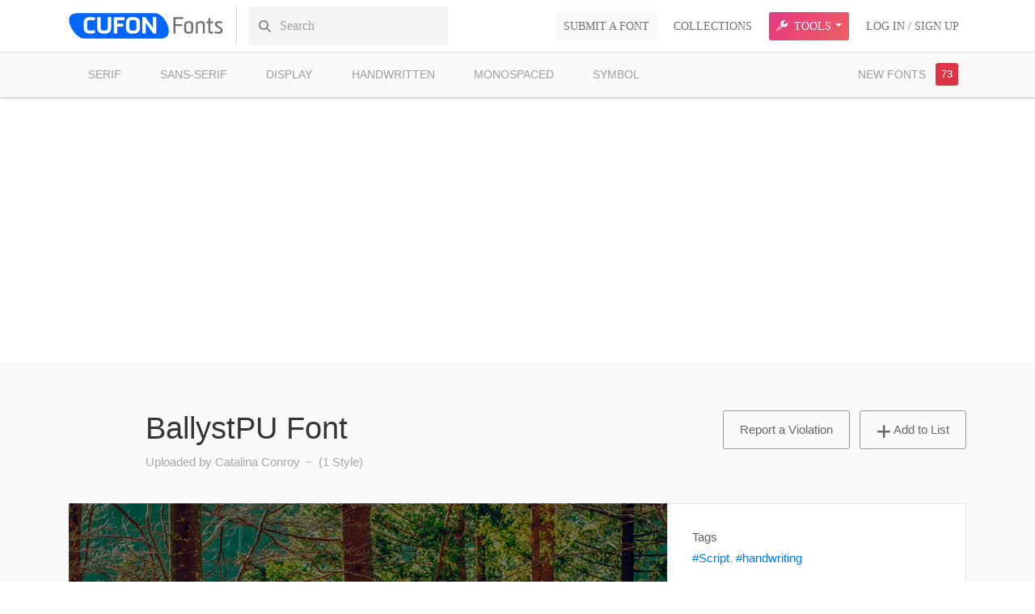

--- FILE ---
content_type: text/html; charset=UTF-8
request_url: https://www.cufonfonts.com/font/ballystpu
body_size: 27537
content:
<!DOCTYPE html>
<html lang="en">
<head>
 
    <script async src="https://fundingchoicesmessages.google.com/i/pub-1094451841583211?ers=1" nonce="H-Zfwdek8olNs2WsxLQL2w"></script><script nonce="H-Zfwdek8olNs2WsxLQL2w">(function() {function signalGooglefcPresent() {if (!window.frames['googlefcPresent']) {if (document.body) {const iframe = document.createElement('iframe'); iframe.style = 'width: 0; height: 0; border: none; z-index: -1000; left: -1000px; top: -1000px;'; iframe.style.display = 'none'; iframe.name = 'googlefcPresent'; document.body.appendChild(iframe);} else {setTimeout(signalGooglefcPresent, 0);}}}signalGooglefcPresent();})();</script>

    
            <!-- Google Tag Manager -->
        <script>(function(w,d,s,l,i){w[l]=w[l]||[];w[l].push({'gtm.start':
                    new Date().getTime(),event:'gtm.js'});var f=d.getElementsByTagName(s)[0],
                j=d.createElement(s),dl=l!='dataLayer'?'&l='+l:'';j.async=true;j.src=
                'https://www.googletagmanager.com/gtm.js?id='+i+dl;f.parentNode.insertBefore(j,f);
            })(window,document,'script','dataLayer','GTM-K6ZXLTJ');</script>
        <!-- End Google Tag Manager -->

    


    <meta charset="UTF-8">
    <meta name="viewport" content="width=device-width, initial-scale=1, maximum-scale=5, user-scalable=no">

    <link rel="shortcut icon" href="/favicon.ico" type="image/x-icon">
    <link rel="icon" href="/favicon.ico" type="image/x-icon">
    <meta property="fb:app_id" content="778396135675985">

    
    

    <link rel="dns-prefetch" href="//cufonfonts.com">
    <link rel="dns-prefetch" href="//fonts.googleapis.com">

    <link rel='preload' href='/assets/css/style.css?v=1756990610' as='style' />
    <link rel='preload' href='/assets/js/app.min.js?v=1756990604' as='script' />




    <meta name="csrf-param" content="_csrf">
<meta name="csrf-token" content="SBtgA02KPO8vTUVJFU9c3X9sVz0DF6usJoqfT9QmPKkNcxVHC9tWpXcnByFyOxacCBQYeS52nOEQ0_Q9smgE2w==">
    <title>BallystPU Font : Download Free for Desktop &amp; Webfont</title>

    <meta name="description" content="Download BallystPU font for PC/Mac for free, take a test-drive and see the entire character set. Moreover, you can embed it to your website with @font-face support.">
<meta property="og:title" content="BallystPU Font | Download Free Fonts for Desktop &amp; Webfonts">
<meta property="og:description" content="Download the BallystPU font for free to create great typographic content.">
<meta property="og:image" content="https://www.cufonfonts.com/images/thumb/35925/ballystpu-741x415-91bd4ae2e1.jpg">
<meta property="og:image" content="https://www.cufonfonts.com/images/thumb/35925/ballystpu-741x415-71c7db7332.jpg">
<meta property="og:image" content="https://www.cufonfonts.com/images/thumb/35925/ballystpu-741x415-0e0b428849.jpg">
<meta property="og:image" content="https://www.cufonfonts.com/images/thumb/35925/ballystpu-741x415-133d4cbf04.jpg">
<meta property="og:url" content="https://www.cufonfonts.com/font/ballystpu">
<meta property="og:type" content="website">
<link href="https://www.cufonfonts.com/font/ballystpu" rel="canonical">
<link href="https://www.cufonfonts.com/images/thumb/35925/ballystpu-741x415-91bd4ae2e1.jpg" rel="preload" as="image">
<style type="text/css">@font-face {font-family:Playfair Display;font-style:normal;font-weight:400;src:url(/cf-fonts/v/playfair-display/5.0.18/cyrillic/wght/normal.woff2);unicode-range:U+0301,U+0400-045F,U+0490-0491,U+04B0-04B1,U+2116;font-display:swap;}@font-face {font-family:Playfair Display;font-style:normal;font-weight:400;src:url(/cf-fonts/v/playfair-display/5.0.18/latin/wght/normal.woff2);unicode-range:U+0000-00FF,U+0131,U+0152-0153,U+02BB-02BC,U+02C6,U+02DA,U+02DC,U+0304,U+0308,U+0329,U+2000-206F,U+2074,U+20AC,U+2122,U+2191,U+2193,U+2212,U+2215,U+FEFF,U+FFFD;font-display:swap;}@font-face {font-family:Playfair Display;font-style:normal;font-weight:400;src:url(/cf-fonts/v/playfair-display/5.0.18/latin-ext/wght/normal.woff2);unicode-range:U+0100-02AF,U+0304,U+0308,U+0329,U+1E00-1E9F,U+1EF2-1EFF,U+2020,U+20A0-20AB,U+20AD-20CF,U+2113,U+2C60-2C7F,U+A720-A7FF;font-display:swap;}@font-face {font-family:Playfair Display;font-style:normal;font-weight:400;src:url(/cf-fonts/v/playfair-display/5.0.18/vietnamese/wght/normal.woff2);unicode-range:U+0102-0103,U+0110-0111,U+0128-0129,U+0168-0169,U+01A0-01A1,U+01AF-01B0,U+0300-0301,U+0303-0304,U+0308-0309,U+0323,U+0329,U+1EA0-1EF9,U+20AB;font-display:swap;}@font-face {font-family:Playfair Display;font-style:normal;font-weight:500;src:url(/cf-fonts/v/playfair-display/5.0.18/vietnamese/wght/normal.woff2);unicode-range:U+0102-0103,U+0110-0111,U+0128-0129,U+0168-0169,U+01A0-01A1,U+01AF-01B0,U+0300-0301,U+0303-0304,U+0308-0309,U+0323,U+0329,U+1EA0-1EF9,U+20AB;font-display:swap;}@font-face {font-family:Playfair Display;font-style:normal;font-weight:500;src:url(/cf-fonts/v/playfair-display/5.0.18/cyrillic/wght/normal.woff2);unicode-range:U+0301,U+0400-045F,U+0490-0491,U+04B0-04B1,U+2116;font-display:swap;}@font-face {font-family:Playfair Display;font-style:normal;font-weight:500;src:url(/cf-fonts/v/playfair-display/5.0.18/latin/wght/normal.woff2);unicode-range:U+0000-00FF,U+0131,U+0152-0153,U+02BB-02BC,U+02C6,U+02DA,U+02DC,U+0304,U+0308,U+0329,U+2000-206F,U+2074,U+20AC,U+2122,U+2191,U+2193,U+2212,U+2215,U+FEFF,U+FFFD;font-display:swap;}@font-face {font-family:Playfair Display;font-style:normal;font-weight:500;src:url(/cf-fonts/v/playfair-display/5.0.18/latin-ext/wght/normal.woff2);unicode-range:U+0100-02AF,U+0304,U+0308,U+0329,U+1E00-1E9F,U+1EF2-1EFF,U+2020,U+20A0-20AB,U+20AD-20CF,U+2113,U+2C60-2C7F,U+A720-A7FF;font-display:swap;}@font-face {font-family:Playfair Display;font-style:normal;font-weight:600;src:url(/cf-fonts/v/playfair-display/5.0.18/cyrillic/wght/normal.woff2);unicode-range:U+0301,U+0400-045F,U+0490-0491,U+04B0-04B1,U+2116;font-display:swap;}@font-face {font-family:Playfair Display;font-style:normal;font-weight:600;src:url(/cf-fonts/v/playfair-display/5.0.18/latin/wght/normal.woff2);unicode-range:U+0000-00FF,U+0131,U+0152-0153,U+02BB-02BC,U+02C6,U+02DA,U+02DC,U+0304,U+0308,U+0329,U+2000-206F,U+2074,U+20AC,U+2122,U+2191,U+2193,U+2212,U+2215,U+FEFF,U+FFFD;font-display:swap;}@font-face {font-family:Playfair Display;font-style:normal;font-weight:600;src:url(/cf-fonts/v/playfair-display/5.0.18/latin-ext/wght/normal.woff2);unicode-range:U+0100-02AF,U+0304,U+0308,U+0329,U+1E00-1E9F,U+1EF2-1EFF,U+2020,U+20A0-20AB,U+20AD-20CF,U+2113,U+2C60-2C7F,U+A720-A7FF;font-display:swap;}@font-face {font-family:Playfair Display;font-style:normal;font-weight:600;src:url(/cf-fonts/v/playfair-display/5.0.18/vietnamese/wght/normal.woff2);unicode-range:U+0102-0103,U+0110-0111,U+0128-0129,U+0168-0169,U+01A0-01A1,U+01AF-01B0,U+0300-0301,U+0303-0304,U+0308-0309,U+0323,U+0329,U+1EA0-1EF9,U+20AB;font-display:swap;}@font-face {font-family:Playfair Display;font-style:normal;font-weight:700;src:url(/cf-fonts/v/playfair-display/5.0.18/latin/wght/normal.woff2);unicode-range:U+0000-00FF,U+0131,U+0152-0153,U+02BB-02BC,U+02C6,U+02DA,U+02DC,U+0304,U+0308,U+0329,U+2000-206F,U+2074,U+20AC,U+2122,U+2191,U+2193,U+2212,U+2215,U+FEFF,U+FFFD;font-display:swap;}@font-face {font-family:Playfair Display;font-style:normal;font-weight:700;src:url(/cf-fonts/v/playfair-display/5.0.18/vietnamese/wght/normal.woff2);unicode-range:U+0102-0103,U+0110-0111,U+0128-0129,U+0168-0169,U+01A0-01A1,U+01AF-01B0,U+0300-0301,U+0303-0304,U+0308-0309,U+0323,U+0329,U+1EA0-1EF9,U+20AB;font-display:swap;}@font-face {font-family:Playfair Display;font-style:normal;font-weight:700;src:url(/cf-fonts/v/playfair-display/5.0.18/latin-ext/wght/normal.woff2);unicode-range:U+0100-02AF,U+0304,U+0308,U+0329,U+1E00-1E9F,U+1EF2-1EFF,U+2020,U+20A0-20AB,U+20AD-20CF,U+2113,U+2C60-2C7F,U+A720-A7FF;font-display:swap;}@font-face {font-family:Playfair Display;font-style:normal;font-weight:700;src:url(/cf-fonts/v/playfair-display/5.0.18/cyrillic/wght/normal.woff2);unicode-range:U+0301,U+0400-045F,U+0490-0491,U+04B0-04B1,U+2116;font-display:swap;}@font-face {font-family:Playfair Display;font-style:italic;font-weight:400;src:url(/cf-fonts/v/playfair-display/5.0.18/latin/wght/italic.woff2);unicode-range:U+0000-00FF,U+0131,U+0152-0153,U+02BB-02BC,U+02C6,U+02DA,U+02DC,U+0304,U+0308,U+0329,U+2000-206F,U+2074,U+20AC,U+2122,U+2191,U+2193,U+2212,U+2215,U+FEFF,U+FFFD;font-display:swap;}@font-face {font-family:Playfair Display;font-style:italic;font-weight:400;src:url(/cf-fonts/v/playfair-display/5.0.18/vietnamese/wght/italic.woff2);unicode-range:U+0102-0103,U+0110-0111,U+0128-0129,U+0168-0169,U+01A0-01A1,U+01AF-01B0,U+0300-0301,U+0303-0304,U+0308-0309,U+0323,U+0329,U+1EA0-1EF9,U+20AB;font-display:swap;}@font-face {font-family:Playfair Display;font-style:italic;font-weight:400;src:url(/cf-fonts/v/playfair-display/5.0.18/cyrillic/wght/italic.woff2);unicode-range:U+0301,U+0400-045F,U+0490-0491,U+04B0-04B1,U+2116;font-display:swap;}@font-face {font-family:Playfair Display;font-style:italic;font-weight:400;src:url(/cf-fonts/v/playfair-display/5.0.18/latin-ext/wght/italic.woff2);unicode-range:U+0100-02AF,U+0304,U+0308,U+0329,U+1E00-1E9F,U+1EF2-1EFF,U+2020,U+20A0-20AB,U+20AD-20CF,U+2113,U+2C60-2C7F,U+A720-A7FF;font-display:swap;}</style>
<link href="/assets/css/coloris.min.css?v=1756990610" rel="stylesheet" media="print" onload="this.media=&quot;all&quot;">
<link type="text/css" href="/assets/css/style.css?v=1756990610" rel="stylesheet" media="all">
<script src="https://challenges.cloudflare.com/turnstile/v0/api.js?render=explicit" defer></script></head>
<body class="">

    <!-- Google Tag Manager (noscript) -->
    <noscript><iframe src="https://www.googletagmanager.com/ns.html?id=GTM-K6ZXLTJ"
                      height="0" width="0" style="display:none;visibility:hidden"></iframe></noscript>
    <!-- End Google Tag Manager (noscript) -->




<header>
    <div class="navbar-bg">
        <div class="container">
            <div class="row">
                <div class="col">
                    <nav class="navbar navbar-expand-lg navbar-light navbar-header">


                        <a title="Cufon Fonts | Download Free Fonts for Desktop & Webfonts"
                           class="navbar-brand" href="/">
                            <svg xmlns="http://www.w3.org/2000/svg" viewBox="0 0 413 82" enable-background="new 0 0 413 82"><style type="text/css">.st0{fill:#0066FF;} .st1{enable-background:new ;} .st2{fill:#FFFFFF;} .st3{fill:#6C6E74;}</style><g id="logo"><path class="st0" d="M23.4 6.9c47.7 0 180.5.1 207.7 0s59.6 68.1 13.2 68.1c-46.3 0-176.6-.5-202.9 0s-65.7-68.1-18-68.1z" id="bg"/><g id="logo_x5F_text"><g class="st1"><path class="st2" d="M49.3 43.7c0 7.1 1.3 10 9.1 10h.5c3.2 0 6-.5 8.8-1.3 1.1-.3 3.1 5 3.1 5.9 0 2.5-8.9 3.5-11.9 3.5h-.5c-12.3 0-18.3-4.1-18.3-16.6v-11.3c0-12.5 6-16.6 18.3-16.6h.5c3.1 0 11.9 1 11.9 3.5 0 .9-2 6.2-3.1 5.9-2.8-.8-5.6-1.4-8.8-1.4h-.5c-7.8 0-9.1 2.9-9.1 10v8.4zM104.4 18.9c0-1.3 5.2-1.7 6.8-1.7 1.1 0 2.2.9 2.2 1.9v26c0 12.5-5.9 16.6-18.4 16.6h-.5c-12.3 0-18.3-4.1-18.3-16.6v-26.2c0-1.3 5.2-1.7 6.8-1.7 1.1 0 2.2.9 2.2 1.9v24.6c0 7 1.6 10 9.3 10h.5c7.8 0 9.4-3 9.4-10v-24.8zM129.7 59.9c0 1-1.1 1.9-2.2 1.9-1.6 0-6.8-.4-6.8-1.6v-40.7c0-.9 1-1.6 2.2-1.6h25.1c1 0 1.6 1.1 1.6 2.1 0 1.5-.2 5.9-1.4 5.9h-18.4v9.2h14.9c.8 0 1.5 1.1 1.5 2.1 0 1.5-.1 5.9-1.3 5.9h-15.1v16.8zM171.4 61.7c-12.3 0-18.3-4.1-18.3-16.6v-11.2c0-12.5 6-16.6 18.3-16.6h.5c12.4 0 18.4 4.1 18.4 16.6v11.1c0 12.5-6 16.6-18.4 16.6h-.5zm-9-17.1c0 7 1.3 9.1 9.1 9.1h.5c7.7 0 9.1-2 9.1-9.1v-10.3c0-7-1.4-9.1-9.1-9.1h-.5c-7.7 0-9.1 2-9.1 9.1v10.3zM231.7 61.7c-1.6 0-5.9-.2-6.8-1.4l-19.1-27.2v26.7c0 1-1.1 1.9-2.2 1.9-1.5 0-6.7-.4-6.7-1.7v-41.6c0-1.2 5-1.3 6.6-1.3 1 0 1.8.9 2.3 1.6l19.1 27.2v-27.6c0-1.2 5.5-1.3 7.1-1.3 1.1 0 1.9.8 1.9 1.8v41.2c0 1.1-1.2 1.7-2.2 1.7z"/></g><g class="st1"><path class="st3" d="M285.6 60c0 .9-.5 1.7-1.4 1.7-1.3 0-4-.4-4-1.1v-41.5c0-.9.6-1.3 2-1.3h22.7c.7 0 1.4.5 1.4 1.3 0 1.2-.3 3.5-1 3.5h-19.7v14h16.6c.7 0 1.4.5 1.4 1.4 0 1.2-.4 3.4-1 3.4h-17v18.6zM308.8 40c0-8.5 3.5-11.3 11.9-11.3h.2c8.4 0 11.9 2.9 11.9 11.3v10.6c0 8.5-3.5 11.3-11.9 11.3h-.2c-8.4 0-11.9-2.9-11.9-11.3v-10.6zm12.2 17.4c5.8 0 6.8-2.5 6.8-7.9v-8.5c0-5.5-1.1-8-6.8-8h-.3c-5.8 0-6.8 2.5-6.8 8v8.5c0 5.4 1.1 7.9 6.8 7.9h.3zM358.7 41.1c0-3.8-.1-7.9-3.8-7.9-4.9 0-10 1.7-10 2.6v24.4c0 .8-.6 1.4-1.4 1.4-1.3 0-3.7-.2-3.7-1v-27c0-2.2 7-5.1 16-5.1 7.3 0 7.9 5.8 7.9 11v20.6c0 .8-.6 1.4-1.4 1.4-1.2 0-3.6-.2-3.6-1v-19.4zM378.5 33.9v19.3c0 2.2.7 3.8 3 3.8.9 0 1.8-.4 3.5-.9.6-.2 1.3 1.8 1.6 2.8.2.7-.2 1.3-.9 1.6-2 .8-3.1 1.3-5.6 1.3-3.5 0-6.6-1.9-6.6-7.8v-20h-4.2c-.7 0-1.1-.6-1.1-1.2 0-1.1.2-3.5 1.3-3.5h4v-8.3c0-.7 2.5-1 3.7-1 .8 0 1.4.6 1.4 1.4v7.9h6.6c.7 0 1.1.5 1.1 1.2 0 1.1-.2 3.5-1.3 3.5h-6.5zM399.6 57.3c3.1 0 6.8-.6 6.8-4 0-6.1-15.5-7.6-15.5-16.4 0-7.1 5.7-8.2 11.2-8.2 2.7 0 5 .3 7.3 1 .8.2 1.3.8 1.2 1.5-.2 1.1-.9 3.2-1.6 3.1-2.3-.6-4.6-1.1-6.9-1.1-3.4 0-6.1.8-6.1 3.7 0 5 15.5 6.5 15.5 16.5 0 6.8-5.6 8.5-11.7 8.5-2.8 0-6.7-.6-9.1-1.3-.8-.3-1.2-.8-1-1.6.2-1.1.9-3.1 1.6-2.9 2.5.5 5.3 1.2 8.3 1.2z"/></g></g></g></svg>                        </a>


                        <button class="navbar-toggler " type="button" data-toggle="collapse" data-target="#collapsex">
                            <span class="navbar-toggler-icon"></span>
                        </button>


                        <div class="collapse navbar-collapse" id="collapsex">
                            <div class="nav-search d-none d-lg-block">
                                <form class="form-inline search-form" autocomplete="off" id="search-form" onsubmit="return false"
                                      method="GET" action="/search">
                                    <i class="fa-solid fa-magnifying-glass"></i>
                                    <input id="autocomplete" autocomplete="off" class="form-control" name="q"
                                           value="" type="search"
                                           placeholder="Search">
                                </form>
                            </div>

                            <ul id="w0" class="navbar-nav nav-fill ml-auto pt-4 pt-lg-0 nav"><li class="nav-item"><a class="btn-light btn-submit-font nav-link" href="/account/font-submit">Submit a Font</a></li>
<li class="nav-item"><a class="nav-link" href="/collections">Collections</a></li>
<li class="dropdown nav-item"><a class="designer-tools-nav-btn dropdown-toggle nav-link" href="#" data-toggle="dropdown"><i class="fa-duotone fa-wrench mr-1"></i> Tools</a><div id="w1" class="dropdown-menu"><a class="dropdown-item" href="/background-remover"><i class="fa-regular fa-eraser mr-1"></i> Background Remover</a>
<a class="dropdown-item" href="/tiny-image"><i class="fa-regular fa-layer-group mr-1"></i> TinyImage</a>
<a class="dropdown-item" href="/unicode-character-table"><i class="fa-regular fa-table mr-1"></i> Character Table</a></div></li>
<li class="nav-item"><a class="nav-link" href="/user/login">Log In / Sign Up</a></li></ul>

                        </div>


                    </nav>
                </div>
            </div>
        </div>
    </div>

    <div class="nav-search mx-3  d-lg-none">
        <form class="form-inline search-form" autocomplete="off" id="search-form" onsubmit="return false"
              method="GET" action="/search">
            <i class="fa-solid fa-magnifying-glass"></i>
            <input id="autocomplete" autocomplete="off" class="form-control" name="q"
                   value="" type="search"
                   placeholder="Search">
        </form>
    </div>

    <div class="navbar-category-bg shadow-sm">
        <div class="container">
            <div class="row">
                <div class="col">


                            <nav class="navbar-category w-100">
                                <div class="row">
                                    <div class="col-lg-8">
                                    <ul class="navbar-category-menu nav flex-row flex-nowrap justify-content-lg-around  text-md-left">
                                                                                    <li class="nav-item ">
                                                <a class="nav-link"
                                                   href="/category/serif"
                                                   title="Free SERIF fonts">SERIF</a>
                                            </li>
                                                                                    <li class="nav-item ">
                                                <a class="nav-link"
                                                   href="/category/sans-serif"
                                                   title="Free SANS-SERIF fonts">SANS-SERIF</a>
                                            </li>
                                                                                    <li class="nav-item ">
                                                <a class="nav-link"
                                                   href="/category/display"
                                                   title="Free DISPLAY fonts">DISPLAY</a>
                                            </li>
                                                                                    <li class="nav-item ">
                                                <a class="nav-link"
                                                   href="/category/handwritten"
                                                   title="Free HANDWRITTEN fonts">HANDWRITTEN</a>
                                            </li>
                                                                                    <li class="nav-item ">
                                                <a class="nav-link"
                                                   href="/category/monospaced"
                                                   title="Free MONOSPACED fonts">MONOSPACED</a>
                                            </li>
                                                                                    <li class="nav-item ">
                                                <a class="nav-link"
                                                   href="/category/symbol"
                                                   title="Free SYMBOL fonts">SYMBOL</a>
                                            </li>
                                                                            </ul>
                                    </div>

                                    <div class="col-lg-4  mt-sm-0">


                                                                                    <ul class="d-none d-lg-flex nav flex-column flex-md-row justify-content-end text-md-left text-center">
                                                <li class="nav-item ">
                                                    <a class="nav-link position-relative btn-new-fonts"
                                                       href="/new-fonts"
                                                       title="New added fonts">NEW
                                                        FONTS <span class="n-badge radius-3 red">0</span></a>
                                                </li>
                                            </ul>

                                                                            </div>
                                </div>
                            </nav>


                        </div>




                </div>
            </div>
        </div>


</header>







<div class="layout">

    
    

<script type="application/ld+json">
    {
        "@context": "https://schema.org",
        "@type": "CreativeWork",
        "name": "BallystPU Font",
        "url": "https://www.cufonfonts.com/font/ballystpu",
        "description": "Download BallystPU font for PC/Mac for free, take a test-drive and see the entire character set. Moreover, you can embed it to your website with @font-face support.",
        "mainEntity": {
            "@type": "CreativeWork",
            "name": "BallystPU",
            "author": {
                "@type": "Person",
                "name": "rozi"
            },
            "about": "",
            "keywords": "Script,handwriting"
        },
        "publisher": {
            "@type": "Organization",
            "name": "Cufon Fonts",
            "url": "https://www.cufonfonts.com"
        },
        "potentialAction": {
            "@type": "SearchAction",
            "target": "https://www.cufonfonts.com/search/{search_term_string}",
            "query-input": "required name=search_term_string"
        }
    }
</script>


    <div class="container">
        <div class="row">
            <div class="col-md-12 mt-4 pb-4 text-center">
                <!-- CufonHeaderBig -->
                <ins class="adsbygoogle"
                     style="display:block"
                     data-ad-client="ca-pub-1094451841583211"
                     data-ad-slot="2147723832"
                     data-ad-format="auto"></ins>
                <script>
                    (adsbygoogle = window.adsbygoogle || []).push({});
                </script>
            </div>
        </div>
    </div>

<section class="bg-gray">
    <div class="container">


        <div class="row">

            <div class="col-sm-12">


                <div class="font-header">


                    <div class="row ">
                        <div class="col-lg-6 offset-lg-1">
                            <h1>BallystPU Font</h1>
                            <p>Uploaded by Catalina Conroy   &#69707; (1 Style)
                            </p>
                        </div>
                        <div class="col-lg-5 col-md-7 col-sm-9 text-lg-right">
                            <div class="row ">
                                <div class="col">


                                    
<a href="#" id="report-btn" data-toggle="modal" data-target="#reportModal" title="" class="btn btn-md btn-outline-gray mr-2 "><i
            class="mdi mdi-information-outline"></i> Report a Violation</a>



<script>
    var cf_report_init = false;

    function _turnstileCbReport(){
        if (cf_report_init) return;
        if (typeof turnstile === 'undefined') {
            return;
        }
        turnstile.render('#cf-report', {
            sitekey: '0x4AAAAAABdhAXa2Rm8wY4F-',
            theme: 'light',
        });
        cf_report_init = true;
    }
</script>




                                    <a data-collection="1" data-font-family-id="35925" href="#" title=""
                                       class="btn btn-md btn-outline-gray "><i
                                                class="fa-solid fa-plus"></i> Add to List                                    </a>

                                </div>
                            </div>


                        </div>
                    </div>
                </div>
            </div>

        </div>

        <div class="row mt-4">
            <div class="col-sm-12 font-global-information">
                <div class="row no-gutters">

                    <div class=" col-lg-7 col-xl-8">

                        <div class="font-detail-cover">

                            <div id="carouselExampleIndicators" class="carousel slide" data-ride="false">
                                <ol class="carousel-indicators">

                                                                            <li data-target="#carouselExampleIndicators" data-slide-to="0"
                                            class="active"></li>

                                                                                <li data-target="#carouselExampleIndicators" data-slide-to="1"
                                            class=""></li>

                                                                                <li data-target="#carouselExampleIndicators" data-slide-to="2"
                                            class=""></li>

                                                                                <li data-target="#carouselExampleIndicators" data-slide-to="3"
                                            class=""></li>

                                        

                                </ol>
                                <div class="carousel-inner" role="listbox">
                                                                            <div class="carousel-item active">
                                                                                            <img width="741" height="415"
                                                     src="https://www.cufonfonts.com/images/thumb/35925/ballystpu-741x415-91bd4ae2e1.jpg"
                                                     fetchpriority="high"
                                                     decoding="sync"
                                                     alt="BallystPU Font">
                                                                                    </div>
                                                                                <div class="carousel-item ">
                                                                                            <img width="741" height="415"
                                                     src="https://www.cufonfonts.com/images/thumb/35925/ballystpu-741x415-71c7db7332.jpg"
                                                     loading="lazy"
                                                     decoding="async"
                                                     alt="BallystPU Font">
                                                                                    </div>
                                                                                <div class="carousel-item ">
                                                                                            <img width="741" height="415"
                                                     src="https://www.cufonfonts.com/images/thumb/35925/ballystpu-741x415-0e0b428849.jpg"
                                                     loading="lazy"
                                                     decoding="async"
                                                     alt="BallystPU Font">
                                                                                    </div>
                                                                                <div class="carousel-item ">
                                                                                            <img width="741" height="415"
                                                     src="https://www.cufonfonts.com/images/thumb/35925/ballystpu-741x415-133d4cbf04.jpg"
                                                     loading="lazy"
                                                     decoding="async"
                                                     alt="BallystPU Font">
                                                                                    </div>
                                                                        </div>
                                <a class="carousel-control-prev" href="#carouselExampleIndicators" role="button"
                                   data-slide="prev">
                                    <span class="carousel-control-prev-icon" aria-hidden="true"></span>
                                    <span class="sr-only">Previous</span>
                                </a>
                                <a class="carousel-control-next" href="#carouselExampleIndicators" role="button"
                                   data-slide="next">
                                    <span class="carousel-control-next-icon" aria-hidden="true"></span>
                                    <span class="sr-only">Next</span>
                                </a>
                            </div>


                        </div>

                    </div>
                    <div class="col-lg-5 col-xl-4">
                        <div class="font-detail-information d-flex flex-column justify-content-between">


                                                            <div class="row">
                                    <div class="col-md-12">
                                        <b>Tags</b>
                                        <p class="mt-1"><a href="/search/Script">#Script</a>, <a href="/search/handwriting">#handwriting</a></p>
                                    </div>
                                    <div class="col-md-6">
                                        <b>License</b>
                                        <p class="mt-1 small">Free for personal use</p>
                                    </div>
                                    <div class="col-md-6 overflow-hidden">
                                        <b>Designer</b>
                                        <p class="mt-1 small">rozi</p>
                                    </div>
                                </div>
                                <div class="row">
                                                                                                                    <div class="col-sm-12 mt-3">
                                            <button data-download-font data-slug="ballystpu"
                                                    data-time="MzU5MjVlbG1h"
                                                    class="btn-download btn btn-md btn-blue btn-block"
                                                    data-event-category="User"
                                                    data-event-action="download font"
                                                    title="Download Free BallystPU Font for PC/Mac">
                                                <i
                                                        class="fa-solid fa-download mr-2"></i> Download Font for PC/Mac                                            </button>
                                        </div>

                                    

                                    <div class="col-sm-6 mt-3">
                                        

    <a href="#" class="btn btn-md btn-gray btn-block btn-like" title=""><i class="fa-solid fa-heart mr-1"></i>
        <span>Like</span></a>







                                    </div>
                                    <div class="col-sm-6 mt-3">
                                        
    <button class="btn btn-block share-button btn-md btn-gray" title="Share"><i class="fa-solid fa-share mr-1"></i>
        Share</button>

                                    </div>


                                </div>
                            
                        </div>
                    </div>
                </div>
            </div>
                            <div class="col-12 mt-2">
                    <div class="envato-tagline"
                         style="width: 100%;height: auto;margin-top: 0;vertical-align: middle;padding: 20px;background: #444;text-align: center;color: #F3F3F3;font-size:14px;">


                        <a href="https://1.envato.market/c/2673108/298927/4662?subId1=tagline&subId2=hyperlink_header_html&subId3=https%3A%2F%2Felements.envato.com&u=https%3A%2F%2Felements.envato.com"
                           target="_blank" style="display:block;text-decoration: none; color: white !important;">
                            <div style="display: flex; align-items: center;gap: 20px;justify-content: center;flex-wrap: wrap; ">
                                <div>
                                    <img src="https://assets.elements.envato.com/apps/storefront/EnvatoLogoLight-b794a434513b3b975d91.svg"
                                         alt="Envato Logo"
                                         width="154" height="30"
                                         style="max-width: 154px; display: block;">
                                </div>
                                <div style="font-size: 15px; line-height: 1.4;">
                                    Need something else? Access over 10,000+<br>
                                    Commercial Fonts with
                                </div>
                                <div
                                        style="border: 1px solid #9cee69;width: 180px;padding-top: 10px;padding-bottom: 10px;margin-left: 20px;border-radius: 6px;background-color: transparent;box-sizing:border-box;color:#9cee69;cursor:pointer;display:inline-block;font-family:proxima-nova-1, proxima-nova-2, arimo, Helvetica, sans-serif;font-size:15px;font-style:normal;font-weight:600;line-height:22.4px;transition-property:all;transition-timing-function:ease-in-out;vertical-align:baseline;-webkit-appearance:none;">
                                    Download
                                    Now
                                </div>
                            </div>
                        </a>


                    </div>
                </div>
                        <div class="col-12">
                <nav>
                    <ul class="breadcrumb"><li class='breadcrumb-item'><a href="/">Home</a></li>
<li class='breadcrumb-item'><a href="/category/display">DISPLAY</a></li>
<li class='breadcrumb-item active'>BallystPU Font</li>
</ul>                </nav>
            </div>

                    </div>
    </div>


</section>
<div class="container-fluid">
    <div class="row">
        <div class="col">
            <div class="navbar-tabs-bg">
                <div class="container">
                    <div class="row">
                                                    <div class="col-lg-11 offset-lg-1">
                                                                <nav>
                                    <ul class="nav flex-column flex-md-row justify-content-between" role="tablist">
                                        <li class="flex-md-fill text-center text-lg-left nav-item">
                                            <a class="nav-link active" href="#overview" data-target="#overview"
                                               data-toggle="tab"
                                               role="tab">Font Overview</a>
                                        </li>
                                        <li class="flex-md-fill text-center text-lg-left nav-item">
                                            <a class="nav-link" href="#comments" data-target="#comments"
                                               data-toggle="tab"
                                               role="tab">Comments</a>
                                        </li>
                                                                                                                        <li class="flex-md-fill text-center text-lg-left nav-item">
                                            <a class="nav-link text-gradient2 font-weight-medium"
                                               href="#image-generator" data-target="#image-generator" data-toggle="tab"
                                               role="tab"><i
                                                        class="fa-solid fa-heart text-danger mr-1"></i> Image & SVG Generator                                            </a>
                                        </li>
                                        <li class="flex-md-fill text-center text-lg-left nav-item">
                                            <a class="nav-link" href="#license" data-target="#license" data-toggle="tab"
                                               role="tab">License</a>
                                        </li>


                                    </ul>
                                </nav>
                            </div>
                        </div>
                    </div>
                </div>
            </div>
        </div>
    </div>

    <section class="bg-white">
        <div class="container mt-5">
            <div class="row">
                <div class="col-lg-8 offset-lg-1">
                    <div class="tab-content">
                        <div class="tab-pane active" id="overview" role="tabpanel">


                                                            <div class="font-description">
                                    <h5 class="mb-3">Description</h5>                                    <div id="desciption">
                                        <p>THIS FONT IS DEMO ONLY<br /><br />any donations are very appreciated.<br />PayPal account for donation : <a href="https://www.cufonfonts.com/redirect/526a5341553257bcdb458519e2240a6d7f856b2fad63538500424a23e7509cba?url=https%3A%2F%2Fpaypal.me%2Fabahrozi" rel="nofollow noreferrer noopener" target="_blank">https://paypal.me/abahrozi</a><br /><br /><br />--------------------------------------------------------<br /><br />ENGLISH:<br /><br />Be very careful and take the time to read any and all documentation before deciding<br />to use a font commercially. Ignorance is not an excuse for breaking the law.<br /><br />By installing or using this font, you are hereby agreeing<br />to this Product Usage Agreement:<br /><br />1. This font is ONLY FOR PERSONAL USE<br />2. NO COMMERCIAL USE ALLOWED<br />3. You are REQUIRES A LICENSE for PROMOTIONAL or COMMERCIAL USE<br />4. CONTACT ME before any Promotional or Commercial Use<br /><br />EMAIL SUPPORT:<br /><a href="/cdn-cgi/l/email-protection#f08487999e948399979eb0979d91999cde939f9d83"><span class="__cf_email__" data-cfemail="c2b6b5abaca6b1aba5ac82a5afa3abaeeca1adafb1">[email&#160;protected]</span></a><br />WhatsApp: +6285712407044<br /><br /><br />------------------------------------------------<br /><br />INDONESIA:<br /><br />Berhati-hatilah dan luangkan waktu untuk membaca Syarat &amp; Ketentuan dibawah,<br />sebelum memutuskan untuk menggunakan font secara komersial.<br />Ketidaktahuan bukanlah alasan untuk suatu pelanggaran hukum.<br /><br />Dengan meng-install font ini, anda dianggap mengerti dan menyetujui semua syarat dan ketentuan penggunaan font dibawah ini:<br /><br />1. Font ini hanya dapat digunakan untuk keperluan "Personal Use", atau untuk keperluan<br />yang sifatnya tidak komersil, alias tidak menghasilkan profit atau keuntungan dari hasil memanfaatkan/menggunakan font saya. Baik itu untuk Perorangan/Individual, Agensi Desain Grafis, Percetakan, atau Perusahaan/Korporasi.<br /><br />2. DILARANG KERAS menggunakan atau memanfaatkan font ini untuk keperluan Komersial, baik itu untuk Iklan, Promosi, TV, Film, Video, Motion Graphics, Youtube, atau untuk Kemasan Produk ( baik Fisik ataupun Digital) atau Media apapun dengan tujuan menghasilkan profit/keuntungan.   <br /><br />3. Menggunakan font ini untuk keperluan/kepentingan komersial, apapun bentuknya TANPA IZIN atau TANPA MEMBELI LISENSI font terlebih dahulu dari saya, selaku Pencipta<br />dan/atau Pemegang Hak Cipta font, akan dikenakan biaya EXTENDED LICENSE atau 100 kali harga dari harga Lisensi Standard, atau sesuai dengan ketentuan yang telah diatur dalam Undang-Undang Nomor 28 Tahun 2014 Tentang Hak Cipta.<br /><br />Informasi tentang Lisensi apa yang akan anda perlukan, silahkan menghubungi saya:<br /><br />Email: <a href="/cdn-cgi/l/email-protection#3642415f5852455f515876515b575f5a1855595b45"><span class="__cf_email__" data-cfemail="fd898a9493998e949a93bd9a909c9491d39e92908e">[email&#160;protected]</span></a><br />Tlp/WhatsApp: +6285712407044<br /><br />Thanks<br /></p>                                    </div>
                                    <br>
                                    <br>

                                </div>

                            
                                                            <div class="mb-5">
                                    <h5 class="mb-3">Tags</h5>                                    <p class="mt-1"><a href="/search/Script">#Script</a>, <a href="/search/handwriting">#handwriting</a></p>
                                </div>
                            
                            

                                                            <div>
                                    <h5 class="mb-1">Supported Languages</h5><br><button class="btn btn-sm btn-outline-secondary mr-2 mb-2" data-toggle="charmap" data-name="English">English</button> <button class="btn btn-sm btn-outline-secondary mr-2 mb-2" data-toggle="charmap" data-name="Cebuano">Cebuano</button> <button class="btn btn-sm btn-outline-secondary mr-2 mb-2" data-toggle="charmap" data-name="Swahili">Swahili</button>                                     <br>
                                    <br>
                                </div>

                            

                            <div id="unicode-blocks">
                                <h5 class="mb-1">Unicode Blocks</h5><br><button class="btn btn-secondary btn-sm mr-2 mb-2" data-toggle="charmap" data-name="All Characters"><i class="fa-regular fa-table mr-1"></i> View All Characters</button>                                 <br>
                                <br>
                            </div>


                                                        <img width="" height="" src="https://www.cufonfonts.com/images/59655/ballystpu-font-large-preview.png"
                                 class="mw-100 h-auto font-preview-large "
                                 alt="BallystPU font preview">

                            <br>
                            <br>


                                                            <!-- AnasayfaYatay -->
                                <ins class="adsbygoogle"
                                     style="display:block"
                                     data-ad-client="ca-pub-1094451841583211"
                                     data-ad-slot="7994749791"
                                     data-ad-format="auto"></ins>
                                <script data-cfasync="false" src="/cdn-cgi/scripts/5c5dd728/cloudflare-static/email-decode.min.js"></script><script>
                                    (adsbygoogle = window.adsbygoogle || []).push({});
                                </script>
                                <br>
                            
                                                            <div class="font-list-item-preview">


                                    <h4>BallystPU Regular <span class="float-right small">Ver 1.000 𑁋 Modified at Apr 2, 2020</span>
                                    </h4>

                                    <img width="825" height="64" class="font-image"
                                         src="https://www.cufonfonts.com/images/59655/ballystpu-regular-font-list-preview.png"
                                         alt="BallystPU Regular font">

                                    
                                </div>
                            

                        </div>
                        
                        
                        <div class="tab-pane " id="image-generator" role="tabpanel">


                            <div class="test-area">
                                <form method="post" id="test-form" class="d-block overflow-x-auto w-100">

                                    <div class="mb-4">
                                        <label class="form-label text-black-50">VARIANTS</label>

                                        <div class="d-flex flex-wrap" style="gap: .6rem">
                                                                                            <div class="font-radio">
                                                    <input class="d-none" checked                                                           type="radio" id="font_59655" name="fontName"
                                                           data-is-variable="0"
                                                           data-id="59655" value="BallystPU Regular">
                                                    <label title="BallystPU Regular" for="font_59655"
                                                           style="font-family: 'BallystPU Regular'">BallystPU Regular</label>
                                                </div>
                                                                                    </div>

                                    </div>

                                    <div class="border-bottom pb-4">
                                        <div class="row">
                                            <div class="col-lg-3 mb-3 mb-lg-0">
                                                <div class="range">
                                                    <label for="customRange2" class="form-label text-black-50">FONT
                                                        SIZE</label>
                                                    <input name="fontSize" type="range" class="custom-range" value="60"
                                                           min="12"
                                                           max="120"
                                                           id="customRange2">
                                                </div>
                                            </div>
                                            <div class="col-lg-3 mb-3 mb-lg-0">
                                                <div class="range">
                                                    <label for="customRange3"
                                                           class="form-label text-black-50">SPACING</label>
                                                    <input name="fontPadding" type="range" class="custom-range"
                                                           value="10" step="5"
                                                           min="10"
                                                           max="60"
                                                           id="customRange3">
                                                </div>
                                            </div>
                                            <div class="col-lg-2 mb-3 mb-lg-0">
                                                <div class="color cbutton">
                                                    <label for="bgColor"
                                                           class="form-label text-black-50">BACKGROUND </label>
                                                    <input type="text" name="bgColor" class="coloris" data-coloris
                                                           value="#ffffff" id="bgColor">
                                                </div>
                                            </div>
                                            <div class="col-lg-2 mb-3 mb-lg-0">
                                                <div class="color cbutton">
                                                    <label for="textColor" class="form-label text-black-50">FONT
                                                        COLOR</label>
                                                    <input type="text" name="textColor" id="textColor"
                                                           class="coloris" data-coloris
                                                           value="#000000">
                                                </div>
                                            </div>
                                            <div class="col-lg-2 mb-3 mb-lg-0">
                                                <div class="color cbutton">
                                                    <label class="form-label text-black-50 d-block">ALIGN</label>
                                                    <div class="btn-group btn-group-sm btn-group-toggle"
                                                         data-toggle="buttons">
                                                        <label class="btn btn-light active">
                                                            <input type="radio" name="align" value="left" checked> <i
                                                                    class="fa-regular fa-align-left"></i>
                                                        </label>
                                                        <label class="btn btn-light">
                                                            <input type="radio" name="align" value="center"> <i
                                                                    class="fa-regular fa-align-center"></i>
                                                        </label>
                                                        <label class="btn btn-light">
                                                            <input type="radio" name="align" value="right"><i
                                                                    class="fa-regular fa-align-right"></i>
                                                        </label>
                                                    </div>
                                                </div>
                                            </div>
                                        </div>

                                        <hr class="variable-row d-none"/>
                                        <div class="row mt-3 variable-row d-none" id="variable-row">

                                        </div>

                                    </div>
                                </form>


                                <div class="bg-transparent test-preview-wrapper mt-4">
                                    <div class="test-preview" id="test-preview" autofocus
                                         style="font-family: 'BallystPU Regular'; background-color: #ffffff"
                                         contenteditable="true" spellcheck="false" multiple="false">
                                        Type your text here
                                    </div>
                                </div>
                                <div class="d-flex flex-column flex-lg-row flex-wrap  border-top mt-4 pt-4"
                                     style="gap: 1rem">

                                    <button class="btn btn-danger d-inline-flex align-items-center"
                                            id="test-svg">
                                        <i class="fa-duotone fa-compass-drafting mr-1"></i>
                                        <span class="spinner-border spinner-border-sm mr-1 d-none" role="status"
                                              aria-hidden="true"></span>
                                        <b>Copy
                                            SVG</b>&nbsp; to Clipboard
                                    </button>


                                    <button class="btn  btn-outline-primary"
                                            id="test-download"><i class="fa-duotone fa-image mr-1"></i> Download as PNG
                                    </button>


                                    <button class="btn btn-light" data-toggle="collapse"
                                            data-target="#font-generator-info">
                                        About Service
                                    </button>


                                </div>
                                <div class="pt-5">


                                    <h5 class="mb-3">Change Log</h5>
                                    <ul class="list-group list-group-flush mb-4 ">
                                        <li class="list-group-item pl-0">
                                            <div class="d-flex flex-row flex-nowrap">
                                                <div class="date flex-shrink-0 mr-2">
                                                    21.03.2025 𑁋
                                                </div>
                                                <div class="text flex-grow-1">
                                                    The issue of corrupted characters in the SVG output for some fonts
                                                    has been resolved.
                                                </div>
                                            </div>

                                        </li>
                                        <li class="list-group-item pl-0">21.03.2025 𑁋 The issue of not working with
                                            certain fonts has been fixed.
                                        </li>


                                    </ul>

                                    <div class="text-muted">
                                        With this tool, you can easily copy your desired text in SVG format without the
                                        need
                                        to download the font. You can then paste it into design programs such as Adobe
                                        XD,
                                        Adobe Illustrator, Figma, and edit it as needed. This user-friendly tool aims to
                                        simplify the process of copying text in SVG format, providing convenience and
                                        flexibility for your design projects. By utilizing this tool, you can seamlessly
                                        integrate your text into your designs and make desired modifications without the
                                        hassle of font downloads.
                                    </div>
                                </div>


                            </div>


                            <div class="pt-5 mt-5  border-top">
                                <div class="text-muted collapse" id="font-generator-info">


                                    <h5 class="text-gradient2 fw-light pb-4">Image Generator:<br><span
                                                class="fw-bold pt-1 d-block h3">Customize and Visualize Your Texts!</span>
                                    </h5>

                                    <p>Image Generator is a service that allows you to fully customize your texts and
                                        visualize them in various formats. This user-friendly tool enables you to adjust
                                        font style, font size, background color, font color, and your text content.

                                    </p>

                                    <p>
                                        Image Generator enables you to customize the background and font colors to make
                                        your
                                        texts visually appealing. You can choose your preferred colors or utilize color
                                        palettes to achieve specific color harmonies. This allows you to adjust your
                                        texts
                                        to reflect the identity of your projects or brand.


                                    </p>
                                    <p>
                                        Image Generator provides outputs in SVG and PNG formats based on user
                                        preferences.
                                        The SVG format allows you to save your texts as vector-based graphics, ensuring
                                        no
                                        loss of quality when resizing. The PNG format provides high-quality raster
                                        images.
                                        This allows you to obtain ideal outputs for using your designs on websites,
                                        social
                                        media platforms, or printed materials.


                                    </p>


                                </div>
                            </div>
                        </div>
                        <div class="tab-pane" id="license" role="tabpanel">
                                                        <h5>License </h5>
                            <br>
                                                            <p>twin letter</p>

<p>free for personal used, for commercial info <a href="/cdn-cgi/l/email-protection" class="__cf_email__" data-cfemail="7703001e1913041e101937101a161e1b5914181a">[email&#160;protected]</a></p>
                                <br>
                                <br>
                                                        
                            <br>
                            <br>
                            <hr>
                            <br>
                            <div class="notice text-muted font-weight-light">
                                <b>Legal notice</b><br>
                                <br>
                                Before using this font, please carefully check the information provided under the
                                license heading. The texts under the license heading are automatically generated from
                                the font itself and may sometimes be incomplete. It is your responsibility to research
                                the license information regarding the usage rights of the font you have downloaded.
                                Protecting the intellectual property rights of font creators is of great importance;
                                using a copyrighted and commercial font for free is illegal.
                                <br>
                                <br>
                                At CufonFonts, we attach great importance to intellectual property rights. If you
                                believe that this typeface violates copyright laws and is not legal, please inform us
                                for the removal or revision of the typeface. The legal authority of the typeface can
                                make a request by using the "Report Violation" button above.


                                <br>
                                <br>
                                You can also use the links below to check the legal or commercial status of this font;
                                <br><br>
                                <a href="https://www.myfonts.com/search?query=BallystPU"
                                   target="_blank" class="btn btn-sm btn-gray" rel="nofollow noreferrer" title="">MyFonts.com</a>
                                <a href="https://www.fonts.com/search/all-fonts?searchtext=BallystPU&submit=Search"
                                   target="_blank" rel="nofollow noreferrer" class="btn btn-sm btn-gray ml-1" title="">Fonts.com</a>
                                <br><br>
                                <br>
                            </div>
                        </div>
                        <div class="tab-pane" id="comments" role="tabpanel">

                            <form id="comment-form" action="/font/ballystpu" method="post">
<input type="hidden" name="_csrf" value="SBtgA02KPO8vTUVJFU9c3X9sVz0DF6usJoqfT9QmPKkNcxVHC9tWpXcnByFyOxacCBQYeS52nOEQ0_Q9smgE2w==">
                            <div class="form-group field-commentform-nickname required">
<input type="text" id="commentform-nickname" class="form-control border-dark" name="CommentForm[nickname]" placeholder="Your username" aria-required="true">
<div class="invalid-feedback"></div>
</div>
                            <div class="form-group field-commentform-comment required">
<textarea id="commentform-comment" class="form-control border-dark" name="CommentForm[comment]" rows="4" placeholder="Join the conversation and share your thoughts..." aria-required="true"></textarea>
<div class="invalid-feedback"></div>
</div>

                            <div class="form-group border-bottom mb-5">
                                <div class="d-flex justify-content-between align-items-start">
                                    <button type="submit" class="btn btn-dark">Send</button>
                                    <div id="cf-comment" class="form-group">
                                        <!-- Cloudflare Turnstile widget buraya -->
                                    </div>

                                </div>
                            </div>

                            </form>

                            <div id="comment-list"></div>

                        </div>

                    </div>

                    <!-- Row - Ad Space  -->


                </div>

                <div class="col-lg-3 mt-5 mt-md-0">
                                            <div class="ads">
                            <!-- AnasayfaYatay -->
                            <ins class="adsbygoogle"
                                 style="display:block"
                                 data-ad-client="ca-pub-1094451841583211"
                                 data-ad-slot="7994749791"
                                 data-ad-format="auto"></ins>
                            <script data-cfasync="false" src="/cdn-cgi/scripts/5c5dd728/cloudflare-static/email-decode.min.js"></script><script>
                                (adsbygoogle = window.adsbygoogle || []).push({});
                            </script>
                        </div>
                    

                </div>

            </div>
                            <div class="row mt-5">
                    <div class="col-sm-12">
                        <!-- AnasayfaYatay -->
                        <ins class="adsbygoogle"
                             style="display:block"
                             data-ad-client="ca-pub-1094451841583211"
                             data-ad-slot="7994749791"
                             data-ad-format="auto"></ins>
                        <script>
                            (adsbygoogle = window.adsbygoogle || []).push({});
                        </script>
                    </div>
                </div>
                    </div>

    </section>

    
    <div id="download-result" class="d-none">
        <section>
            <div class="container ">
                <div class="row">
                    <div class="col-sm-12 mt-1 text-center">
                        <h2>Your download will begin in a moment.</h2>
                        <p class="sub-title">If it doesn't, <a href="#" data-download-font
                                                               data-slug="ballystpu"
                                                               data-time="MzU5MjVlbG1h">restart
                                the
                                download.</a>
                        </p>


                                                <div class="hr"></div>


                                                    <div class="banner-container-content-ad"
                                 style="margin-top: 30px;text-align: center;margin-bottom: 0px;max-width: 100%;min-height: 0px;">


                                <div class="title" style="margin-bottom: 8px;width: 100%;"><h3
                                            style=" margin-bottom: 16px;">How
                                        About 1.5 Million Design Resources?</h3>
                                    <p class="sub-title" style="margin-bottom: 0px;">
                                        Don't forget to check out our
                                        partners over at Envato
                                        Elements<br>where you can explore over 1.5 million items with unlimited
                                        downloads:
                                    </p>
                                </div>
                                <div class="link-container"
                                     style="position: relative !important; height:auto !important;">
                                    <a href="https://1.envato.market/c/2673108/298927/4662?subId1=CTA&subId2=hyperlink_header_html&subId3=https%3A%2F%2Felements.envato.com&u=https%3A%2F%2Felements.envato.com"
                                       style="margin-left: auto;margin-right: auto;"
                                       onclick="javascript:window.open('https://1.envato.market/c/2673108/298927/4662?subId1=CTA&subId2=hyperlink_header_html&subId3=https%3A%2F%2Felements.envato.com&u=https%3A%2F%2Felements.envato.com	'); return false;">
                                        <button class="CTA" type="button" style="font-size:14px;font-weight: 600">
                                            Download Now
                                        </button>
                                    </a></div>
                            </div>

                            <div class="hr"></div>
                        

                        <div class="d-flex justify-content-center flex-wrap" style="gap:20px">
                        <a href="javascript:void(0);" data-sharer="facebook" data-width="800" data-height="600"
                           data-url="https://www.cufonfonts.com/font/ballystpu" title="" class="btn-fb-share"><i
                                    class="fa-brands fa-facebook"></i>
                            SHARE ON FACEBOOK</a>
                        <a href="/new-fonts" title="" class="btn-fb-share btn-discover"><i
                                    class="fa-solid fa-stars"></i>DISCOVER
                            NEW FONTS</a>
                        </div>

                    </div>
                </div>
            </div>
        </section>
    </div>


            <section class="bg-gray pt-5">
            <div class="container ">
                <div class="row">
                    <div class="col-sm-12 mt-1">
                        <div class="page-title">
                            <h3>Users who viewed this font also viewed</h3>
                        </div>


                                                    
<div class="font-list-item " data-id="42147" data-slug="arumi" data-create-date="2020-08-03 12:33:17">
    <div class="row">
        <div class="col-lg-9">
            <div class="font-preview">
                <h4><a href="https://www.cufonfonts.com/font/arumi"
                       title="Arumi font download">Arumi</a>
                </h4>
                <p class="text-muted small">
                    Added by Gabriella Osinski   (1 Style)</p>

                <a href="https://www.cufonfonts.com/font/arumi"                    class="font-image-link"  title="Arumi font download">
                                            <img class="font-image " width="825" height="64"
                             src="https://www.cufonfonts.com/images/74397/arumi-regular-font-preview.png"
                             alt="Arumi font download"/>
                    
                </a>
            </div>
        </div>
        <div class="col-lg-3">
            <div class="font-download text-center d-flex flex-column">
                <p class="text-muted small px-3">Free for personal use</p>
                                    <button  data-download-font data-slug="arumi"  data-time="NDIxNDdlbG1h"
                       title="Arumi font download"
                       class="btn btn-sm btn-outline-primary btn-block btn-rounded"><i class="fa-solid fa-download mr-1"></i> Download</button>
                                <a href="#" title=""
                   data-collection="1" data-font-family-id="42147"
                   class="btn btn-sm btn-outline-success btn-block btn-rounded"><i class="fa-solid fa-plus mr-1"></i> Add to List</a>
            </div>
        </div>
    </div>

</div>
                                                    
<div class="font-list-item " data-id="59327" data-slug="virgo-display" data-create-date="2021-07-15 01:07:25">
    <div class="row">
        <div class="col-lg-9">
            <div class="font-preview">
                <h4><a href="https://www.cufonfonts.com/font/virgo-display"
                       title="Virgo Display font download">Virgo Display</a>
                </h4>
                <p class="text-muted small">
                    Added by Rose Casper   (3 Styles)</p>

                <a href="https://www.cufonfonts.com/font/virgo-display"                    class="font-image-link"  title="Virgo Display font download">
                                            <img class="font-image " width="825" height="64"
                             src="https://www.cufonfonts.com/images/98838/virgo-display-regular-font-preview.png"
                             alt="Virgo Display font download"/>
                    
                </a>
            </div>
        </div>
        <div class="col-lg-3">
            <div class="font-download text-center d-flex flex-column">
                <p class="text-muted small px-3">Free for personal use</p>
                                    <button  data-download-font data-slug="virgo-display"  data-time="NTkzMjdlbG1h"
                       title="Virgo Display font download"
                       class="btn btn-sm btn-outline-primary btn-block btn-rounded"><i class="fa-solid fa-download mr-1"></i> Download</button>
                                <a href="#" title=""
                   data-collection="1" data-font-family-id="59327"
                   class="btn btn-sm btn-outline-success btn-block btn-rounded"><i class="fa-solid fa-plus mr-1"></i> Add to List</a>
            </div>
        </div>
    </div>

</div>
                                                    
<div class="font-list-item " data-id="23394" data-slug="almost-serious" data-create-date="2019-05-31 03:18:42">
    <div class="row">
        <div class="col-lg-9">
            <div class="font-preview">
                <h4><a href="https://www.cufonfonts.com/font/almost-serious"
                       title="Almost Serious font download">Almost Serious</a>
                </h4>
                <p class="text-muted small">
                    Added by Jarrod Hodkiewicz   (2 Styles)</p>

                <a href="https://www.cufonfonts.com/font/almost-serious"                    class="font-image-link"  title="Almost Serious font download">
                                            <img class="font-image " width="825" height="64"
                             src="https://www.cufonfonts.com/images/38517/almost-serious-regular-font-preview.png"
                             alt="Almost Serious font download"/>
                    
                </a>
            </div>
        </div>
        <div class="col-lg-3">
            <div class="font-download text-center d-flex flex-column">
                <p class="text-muted small px-3">Free for personal use</p>
                                    <button  data-download-font data-slug="almost-serious"  data-time="MjMzOTRlbG1h"
                       title="Almost Serious font download"
                       class="btn btn-sm btn-outline-primary btn-block btn-rounded"><i class="fa-solid fa-download mr-1"></i> Download</button>
                                <a href="#" title=""
                   data-collection="1" data-font-family-id="23394"
                   class="btn btn-sm btn-outline-success btn-block btn-rounded"><i class="fa-solid fa-plus mr-1"></i> Add to List</a>
            </div>
        </div>
    </div>

</div>
                                                    
<div class="font-list-item " data-id="26626" data-slug="banana-super" data-create-date="2019-08-08 01:30:43">
    <div class="row">
        <div class="col-lg-9">
            <div class="font-preview">
                <h4><a href="https://www.cufonfonts.com/font/banana-super"
                       title="banana super font download">banana super</a>
                </h4>
                <p class="text-muted small">
                    Added by celine52   (1 Style)</p>

                <a href="https://www.cufonfonts.com/font/banana-super"                    class="font-image-link"  title="banana super font download">
                                            <img class="font-image " width="825" height="64"
                             src="https://www.cufonfonts.com/images/43746/banana-super-regular-font-preview.png"
                             alt="banana super font download"/>
                    
                </a>
            </div>
        </div>
        <div class="col-lg-3">
            <div class="font-download text-center d-flex flex-column">
                <p class="text-muted small px-3">Free for personal use</p>
                                    <button  data-download-font data-slug="banana-super"  data-time="MjY2MjZlbG1h"
                       title="banana super font download"
                       class="btn btn-sm btn-outline-primary btn-block btn-rounded"><i class="fa-solid fa-download mr-1"></i> Download</button>
                                <a href="#" title=""
                   data-collection="1" data-font-family-id="26626"
                   class="btn btn-sm btn-outline-success btn-block btn-rounded"><i class="fa-solid fa-plus mr-1"></i> Add to List</a>
            </div>
        </div>
    </div>

</div>
                        
                        <br>
                    </div>
                </div>
            </div>
        </section>
    
            <section class="bg-white pt-5">
            <div class="container ">
                <div class="row">
                    <div class="col-sm-12 mt-1">
                        <div class="page-title">
                            <h3>Similar Fonts</h3>
                        </div>

                                                    
<div class="font-list-item " data-id="102048" data-slug="labour-brusher" data-create-date="2023-08-08 08:55:01">
    <div class="row">
        <div class="col-lg-9">
            <div class="font-preview">
                <h4><a href="https://www.cufonfonts.com/font/labour-brusher"
                       title="Labour Brusher font download">Labour Brusher</a>
                </h4>
                <p class="text-muted small">
                    Added by Delta Wyman   (1 Style)</p>

                <a href="https://www.cufonfonts.com/font/labour-brusher"                    class="font-image-link"  title="Labour Brusher font download">
                                            <img class="font-image " width="825" height="64"
                             src="https://www.cufonfonts.com/images/161348/labour-brusher-regular-font-preview.png"
                             alt="Labour Brusher font download"/>
                    
                </a>
            </div>
        </div>
        <div class="col-lg-3">
            <div class="font-download text-center d-flex flex-column">
                <p class="text-muted small px-3">Free for personal use</p>
                                    <button  data-download-font data-slug="labour-brusher"  data-time="MTAyMDQ4ZWxtYQ=="
                       title="Labour Brusher font download"
                       class="btn btn-sm btn-outline-primary btn-block btn-rounded"><i class="fa-solid fa-download mr-1"></i> Download</button>
                                <a href="#" title=""
                   data-collection="1" data-font-family-id="102048"
                   class="btn btn-sm btn-outline-success btn-block btn-rounded"><i class="fa-solid fa-plus mr-1"></i> Add to List</a>
            </div>
        </div>
    </div>

</div>
                        
                        <br>
                    </div>
                </div>
            </div>
        </section>
    
                <section class="bg-gray pt-5">
            <div class="container ">
                <div class="row">
                    <div class="col-sm-12 mt-1">
                        <div class="page-title">
                            <h3>Newly added fonts</h3>
                        </div>

                                                    
<div class="font-list-item " data-id="140788" data-slug="funky-warp" data-create-date="2025-11-11 08:00:01">
    <div class="row">
        <div class="col-lg-9">
            <div class="font-preview">
                <h4><a href="https://www.cufonfonts.com/font/funky-warp"
                       title="Funky Warp font download">Funky Warp</a>
                </h4>
                <p class="text-muted small">
                    Added by gleichner   (1 Style)</p>

                <a href="https://www.cufonfonts.com/font/funky-warp"                    class="font-image-link"  title="Funky Warp font download">
                                            <img class="font-image " width="825" height="64"
                             src="https://www.cufonfonts.com/images/215997/funky-warp-font-preview.png"
                             alt="Funky Warp font download"/>
                    
                </a>
            </div>
        </div>
        <div class="col-lg-3">
            <div class="font-download text-center d-flex flex-column">
                <p class="text-muted small px-3">Free for personal use</p>
                                    <button  data-download-font data-slug="funky-warp"  data-time="MTQwNzg4ZWxtYQ=="
                       title="Funky Warp font download"
                       class="btn btn-sm btn-outline-primary btn-block btn-rounded"><i class="fa-solid fa-download mr-1"></i> Download</button>
                                <a href="#" title=""
                   data-collection="1" data-font-family-id="140788"
                   class="btn btn-sm btn-outline-success btn-block btn-rounded"><i class="fa-solid fa-plus mr-1"></i> Add to List</a>
            </div>
        </div>
    </div>

</div>
                                                    
<div class="font-list-item " data-id="140802" data-slug="dravox" data-create-date="2025-11-11 09:00:01">
    <div class="row">
        <div class="col-lg-9">
            <div class="font-preview">
                <h4><a href="https://www.cufonfonts.com/font/dravox"
                       title="Dravox font download">Dravox</a>
                </h4>
                <p class="text-muted small">
                    Added by katherine21   (1 Style)</p>

                <a href="https://www.cufonfonts.com/font/dravox"                    class="font-image-link"  title="Dravox font download">
                                            <img class="font-image " width="825" height="64"
                             src="https://www.cufonfonts.com/images/216012/dravox-font-preview.png"
                             alt="Dravox font download"/>
                    
                </a>
            </div>
        </div>
        <div class="col-lg-3">
            <div class="font-download text-center d-flex flex-column">
                <p class="text-muted small px-3">Free for personal use</p>
                                    <button  data-download-font data-slug="dravox"  data-time="MTQwODAyZWxtYQ=="
                       title="Dravox font download"
                       class="btn btn-sm btn-outline-primary btn-block btn-rounded"><i class="fa-solid fa-download mr-1"></i> Download</button>
                                <a href="#" title=""
                   data-collection="1" data-font-family-id="140802"
                   class="btn btn-sm btn-outline-success btn-block btn-rounded"><i class="fa-solid fa-plus mr-1"></i> Add to List</a>
            </div>
        </div>
    </div>

</div>
                                                    
<div class="font-list-item " data-id="140765" data-slug="boldova-2" data-create-date="2025-11-10 21:55:01">
    <div class="row">
        <div class="col-lg-9">
            <div class="font-preview">
                <h4><a href="https://www.cufonfonts.com/font/boldova-2"
                       title="Boldova font download">Boldova</a>
                </h4>
                <p class="text-muted small">
                    Added by Odie Mosciski   (1 Style)</p>

                <a href="https://www.cufonfonts.com/font/boldova-2"                    class="font-image-link"  title="Boldova font download">
                                            <img class="font-image " width="825" height="64"
                             src="https://www.cufonfonts.com/images/215973/boldova-font-preview.png"
                             alt="Boldova font download"/>
                    
                </a>
            </div>
        </div>
        <div class="col-lg-3">
            <div class="font-download text-center d-flex flex-column">
                <p class="text-muted small px-3">Free for personal use</p>
                                    <button  data-download-font data-slug="boldova-2"  data-time="MTQwNzY1ZWxtYQ=="
                       title="Boldova font download"
                       class="btn btn-sm btn-outline-primary btn-block btn-rounded"><i class="fa-solid fa-download mr-1"></i> Download</button>
                                <a href="#" title=""
                   data-collection="1" data-font-family-id="140765"
                   class="btn btn-sm btn-outline-success btn-block btn-rounded"><i class="fa-solid fa-plus mr-1"></i> Add to List</a>
            </div>
        </div>
    </div>

</div>
                                                    
<div class="font-list-item " data-id="140754" data-slug="jollyfish" data-create-date="2025-11-10 15:55:01">
    <div class="row">
        <div class="col-lg-9">
            <div class="font-preview">
                <h4><a href="https://www.cufonfonts.com/font/jollyfish"
                       title="Jollyfish font download">Jollyfish</a>
                </h4>
                <p class="text-muted small">
                    Added by judson   (1 Style)</p>

                <a href="https://www.cufonfonts.com/font/jollyfish"                    class="font-image-link"  title="Jollyfish font download">
                                            <img class="font-image " width="825" height="64"
                             src="https://www.cufonfonts.com/images/215962/jollyfish-font-preview.png"
                             alt="Jollyfish font download"/>
                    
                </a>
            </div>
        </div>
        <div class="col-lg-3">
            <div class="font-download text-center d-flex flex-column">
                <p class="text-muted small px-3">Free for personal use</p>
                                    <button  data-download-font data-slug="jollyfish"  data-time="MTQwNzU0ZWxtYQ=="
                       title="Jollyfish font download"
                       class="btn btn-sm btn-outline-primary btn-block btn-rounded"><i class="fa-solid fa-download mr-1"></i> Download</button>
                                <a href="#" title=""
                   data-collection="1" data-font-family-id="140754"
                   class="btn btn-sm btn-outline-success btn-block btn-rounded"><i class="fa-solid fa-plus mr-1"></i> Add to List</a>
            </div>
        </div>
    </div>

</div>
                        
                        <br>
                    </div>
                </div>
            </div>
        </section>
    

    <section class="pt-2 pb-5">
        <div class="container ">
            <div class="row justify-content-center align-self-center ">
                <div class="col-md-6 mt-3 text-center">

                    <a href="/new-fonts"
                       class="btn btn-block btn-explore btn-outline-gray d-flex align-items-center justify-content-between"
                       title="">

                        <span>
                        <b>Newly</b> added fonts                             </span>
                        <i class="ml-auto fa-regular fa-arrow-up-right"></i>
                    </a>

                </div>
                <div class="col-md-6 mt-3 text-center">

                    <a href="https://www.cufonfonts.com/category/display"
                       class="btn btn-block btn-explore btn-outline-primary d-flex align-items-center"
                       title="">
                        <span>
                        Discover other fonts in <b>DISPLAY</b>                             </span>
                        <i class="ml-auto fa-regular fa-arrow-up-right"></i></a>

                </div>
            </div>
        </div>
    </section>

    

    <div id="download-modal" class="mfp-hide white-popup-block">

        <a href="/" title="">
            <img src="/assets/img/tt_text.png">
        </a>


        <br>
        <br>
        <a href="#" title="" data-sharer="facebook" data-width="800" data-height="600" data-url="https://www.cufonfonts.com/font/ballystpu">
            <img src="/assets/img/tt_share.png">
        </a>

        <br><br><br>
        <div class="fb-like-box">
            <div class="fb-like-title">CUFONFONTS.COM FACEBOOK PAGE OPENED!</div>
            <div class="fb-like" data-href="https://www.facebook.com/cufonfont/" data-layout="standard"
                 data-action="like"
                 data-size="large" data-show-faces="true" data-share="false"></div>
        </div>


    </div>

    
<div id="charmap" class="fade modal" role="dialog" tabindex="-1" aria-hidden="true" aria-labelledby="charmap-label">
<div class="modal-dialog modal-lg modal-dialog-scrollable" role="document">
<div class="modal-content">
<div class="modal-header">
<h5 id="charmap-label" class="modal-title">Character Map</h5>
<button type="button" class="close" data-dismiss="modal"><span aria-hidden="true">&times;</span></button>
</div>
<div class="modal-body">
    <div id="char_list" class="charmap-table list"></div>
    
</div>

</div>
</div>
</div>    <style>
        .font-global-information .google-auto-placed {
            display: none !important;
        }
    </style>

    <script>



    </script>

    
</div>


<div class="modal fade" id="alertModal">
    <div class="modal-dialog" role="document">
        <div class="modal-content">
            <div class="modal-header">
                <h5 class="modal-title">{{title}}</h5>
                <button type="button" class="close" data-dismiss="modal" aria-label="Close">
                    <span aria-hidden="true">&times;</span>
                </button>
            </div>
            <div class="modal-body">
                <p>{{message}}</p>
            </div>
            <div class="modal-footer">
                <button type="button" class="btn btn-secondary" data-dismiss="modal">Close</button>
            </div>
        </div>
    </div>
</div>


<div class="modal fade" id="collectionModal">
    <div class="modal-dialog" role="document">
        <div class="modal-content">
            <div class="modal-header">
                <h5 class="modal-title">Add to List</h5>
                <button type="button" class="close" data-dismiss="modal" aria-label="Close">
                    <span aria-hidden="true">&times;</span>
                </button>
            </div>
            <div class="modal-body">
                <script type="text/html" id="collectionModalTemplate">

                    <div class="list-group overflow-auto" style="max-height: 300px">

                        {{^collections}}
                        <p class="text-muted text-center">Your list is empty</p>
                        {{/collections}}

                        {{#collections}}
                        <a href="#" data-collection-id="{{id}}"
                           class="list-group-item list-group-item-action collection-item d-flex justify-content-start align-items-center">{{title}}
                            {{#in_collection}}
                            &nbsp;<i class="fad fa-check"></i>
                            {{/in_collection}}
                            <button data-collection-id="{{id}}"
                                    class="btn btn-sm btn-outline-light delete-collection ml-auto">
                                <i class="fas fa-trash"></i>
                            </button>
                        </a>

                        {{/collections}}

                    </div>

                    <br>
                    <div class="alert alert-danger d-none"></div>


                    <form method="post" id="add-to-collection-form">
                        <div class="input-group ">
                            <input type="hidden" name="font_family_id" value="">
                            <input type="hidden" name="act" value="create">
                            <input class="form-control" value="" name="name" type="text"
                                   placeholder="Create new public list">
                            <div class="input-group-append">
                                <button class="btn btn-secondary"
                                        type="submit">Add</button>
                            </div>
                        </div>
                    </form>

                </script>
            </div>

        </div>
    </div>
</div>


    
<div class="modal fade text-left" id="reportModal">
    <div class="modal-dialog" role="document">
        <div class="modal-content">
            <div class="modal-header">
                <h5 class="modal-title">Report a Violation</h5>
                <button type="button" class="close" data-dismiss="modal" aria-label="Close">
                    <span aria-hidden="true">&times;</span>
                </button>
            </div>
            <form id="report-form" action="/font/ballystpu" method="post">
<input type="hidden" name="_csrf" value="SBtgA02KPO8vTUVJFU9c3X9sVz0DF6usJoqfT9QmPKkNcxVHC9tWpXcnByFyOxacCBQYeS52nOEQ0_Q9smgE2w==">
            <div class="modal-body">
                <div class="form-group field-report-reason required">
<label for="report-reason">Reason</label>
<select id="report-reason" class="custom-select" name="Report[reason]" aria-required="true">
<option value="">What is the reason for reporting?</option>
<option value="Copyright infringement">Copyright infringement</option>
</select>

<div class="invalid-feedback"></div>
</div>                <div class="row">
                    <div class="col-md-6">  <div class="form-group field-report-email required">
<label for="report-email">E-Mail</label>
<input type="text" id="report-email" class="form-control" name="Report[email]" aria-required="true">

<div class="invalid-feedback"></div>
</div></div>
                    <div class="col-md-6"> <div class="form-group field-report-fullname required">
<label for="report-fullname">Fullname</label>
<input type="text" id="report-fullname" class="form-control" name="Report[fullname]" aria-required="true">

<div class="invalid-feedback"></div>
</div></div>
                </div>


                <div class="form-group field-report-message required">
<label for="report-message">Message</label>
<textarea id="report-message" class="form-control" name="Report[message]" rows="4" placeholder="Please prove to us that you are the owner of this font..." aria-required="true"></textarea>

<div class="invalid-feedback"></div>
</div>                <div id="cf-report"></div>

            </div>
            <div class="modal-footer">
                <input type="submit" class="btn btn-primary" value="Send">
            </div>
            </form>        </div>
    </div>
</div>


<div class="loading-screen">

    <div class="centerx">
        <div class="logo-anim text-center">
            <svg xmlns="http://www.w3.org/2000/svg" viewBox="0 0 410 68" id="S14UY8-Dl7"><style>@-webkit-keyframes BJOUY8ZPeQ_Animation{0%{opacity:  1;}50%{opacity:  0.6;}100%{opacity:  1;}}@keyframes BJOUY8ZPeQ_Animation{0%{opacity:  1;}50%{opacity:  0.6;}100%{opacity:  1;}}@-webkit-keyframes r1ULFL-vgQ_r1X7K-PgQ_Animation{0%{-webkit-transform:  translate(0px, 0px);transform:  translate(0px, 0px);}50%{-webkit-transform:  translate(10px, 0px);transform:  translate(10px, 0px);}100%{-webkit-transform:  translate(0px, 0px);transform:  translate(0px, 0px);}}@keyframes r1ULFL-vgQ_r1X7K-PgQ_Animation{0%{-webkit-transform:  translate(0px, 0px);transform:  translate(0px, 0px);}50%{-webkit-transform:  translate(10px, 0px);transform:  translate(10px, 0px);}100%{-webkit-transform:  translate(0px, 0px);transform:  translate(0px, 0px);}}@-webkit-keyframes BJOUY8ZPeQ_BkWu_-DeQ_Animation{0%{-webkit-transform:  rotate(0deg);transform:  rotate(0deg);}50%{-webkit-transform:  rotate(-5deg);transform:  rotate(-5deg);}100%{-webkit-transform:  rotate(0deg);transform:  rotate(0deg);}}@keyframes BJOUY8ZPeQ_BkWu_-DeQ_Animation{0%{-webkit-transform:  rotate(0deg);transform:  rotate(0deg);}50%{-webkit-transform:  rotate(-5deg);transform:  rotate(-5deg);}100%{-webkit-transform:  rotate(0deg);transform:  rotate(0deg);}}@-webkit-keyframes r1P8KUZDlX_Animation{0%{opacity:  0.4;}50%{opacity:  1;}100%{opacity:  0.4;}}@keyframes r1P8KUZDlX_Animation{0%{opacity:  0.4;}50%{opacity:  1;}100%{opacity:  0.4;}}#S14UY8-Dl7 *{-webkit-animation-duration:  1s;animation-duration:  1s;-webkit-animation-iteration-count:  infinite;animation-iteration-count:  infinite;-webkit-animation-timing-function:  cubic-bezier(0, 0, 1, 1);animation-timing-function:  cubic-bezier(0, 0, 1, 1);}#H1H8FIWDl7{-webkit-transform:  translate(-58.978px, -31.9px);transform:  translate(-58.978px, -31.9px);}#r1ULFL-vgQ{fill: #006dd9;-webkit-transform:  translate(83px, 31.421px);transform:  translate(83px, 31.421px);}#r1P8KUZDlX{fill: #fff;-webkit-transform:  translate(95px, 86px);transform:  translate(95px, 86px);-webkit-transform-origin:  50% 50%;transform-origin:  50% 50%;transform-box:  fill-box;opacity:  0.1;-webkit-animation-name:  r1P8KUZDlX_Animation;animation-name:  r1P8KUZDlX_Animation;}#BJOUY8ZPeQ{fill: #6c6e74;-webkit-transform:  translate(334px, 86px);transform:  translate(334px, 86px);-webkit-animation-name:  BJOUY8ZPeQ_Animation;animation-name:  BJOUY8ZPeQ_Animation;-webkit-transform-origin:  50% 50%;transform-origin:  50% 50%;transform-box:  fill-box;}#r1ULFL-vgQ_H1Q2DZPx7{-webkit-transform-origin:  50% 50%;transform-origin:  50% 50%;transform-box:  fill-box;}#r1ULFL-vgQ_ryakdWvlm{-webkit-transform-origin:  50% 50%;transform-origin:  50% 50%;transform-box:  fill-box;}#BJOUY8ZPeQ_BkWu_-DeQ{-webkit-transform-origin:  50% 50%;transform-origin:  50% 50%;transform-box:  fill-box;-webkit-animation-name:  BJOUY8ZPeQ_BkWu_-DeQ_Animation;animation-name:  BJOUY8ZPeQ_BkWu_-DeQ_Animation;}#r1ULFL-vgQ_r1X7K-PgQ{-webkit-animation-name:  r1ULFL-vgQ_r1X7K-PgQ_Animation;animation-name:  r1ULFL-vgQ_r1X7K-PgQ_Animation;-webkit-transform-origin:  50% 50%;transform-origin:  50% 50%;transform-box:  fill-box;}</style><defs/><g id="H1H8FIWDl7"><g id="r1ULFL-vgQ_r1X7K-PgQ" data-animator-group="true" data-animator-type="0"><path d="M-1.631.479c47.738,0,180.52.136,207.731,0s59.562,68.1,13.228,68.1-176.623-.528-202.92,0S-49.369.479-1.631.479Z" id="r1ULFL-vgQ"/></g><path d="M12.24-25.74c0-7.08,1.26-10.02,9.06-10.02h.48a30.154,30.154,0,0,1,8.82,1.38c1.14.3,3.12-5.04,3.12-5.94,0-2.46-8.88-3.48-11.94-3.48H21.3C9-43.8,3-39.66,3-27.18V-15.9C3-3.42,9,.72,21.3.72h.48C24.84.72,33.72-.3,33.72-2.76c0-.9-1.98-6.24-3.12-5.94a32.289,32.289,0,0,1-8.82,1.32H21.3c-7.8,0-9.06-2.88-9.06-9.96Zm55.14,8.4c0,6.96-1.56,9.96-9.36,9.96h-.48c-7.74,0-9.3-3-9.3-9.96v-24.6a2.22,2.22,0,0,0-2.22-1.86c-1.56,0-6.78.36-6.78,1.68V-15.9c0,12.48,6,16.62,18.3,16.62h.48C70.44.72,76.38-3.42,76.38-15.9V-41.94a2.22,2.22,0,0,0-2.22-1.86c-1.56,0-6.78.36-6.78,1.68Zm25.32-.6h15.12c1.2,0,1.32-4.44,1.32-5.94,0-1.02-.66-2.1-1.5-2.1H92.7v-9.18h18.42c1.26,0,1.44-4.44,1.44-5.94,0-1.02-.66-2.1-1.62-2.1H85.86c-1.14,0-2.16.66-2.16,1.56V-.9C83.7.36,88.92.72,90.48.72A2.174,2.174,0,0,0,92.7-1.14ZM134.88.66c12.36,0,18.36-4.14,18.36-16.62V-27.18c0-12.48-6-16.62-18.36-16.62h-.48c-12.3,0-18.3,4.14-18.3,16.62v11.22c0,12.48,6,16.62,18.3,16.62ZM125.34-26.7c0-7.02,1.32-9.06,9.06-9.06h.48c7.74,0,9.12,2.04,9.12,9.06v10.26c0,7.02-1.38,9.06-9.12,9.06h-.48c-7.74,0-9.06-2.04-9.06-9.06ZM196.86-.84V-42A1.783,1.783,0,0,0,195-43.8c-1.62,0-7.08.06-7.08,1.26v27.6L168.78-42.18a3.4,3.4,0,0,0-2.34-1.62c-1.62,0-6.6.06-6.6,1.26V-.96c0,1.32,5.22,1.68,6.72,1.68a2.22,2.22,0,0,0,2.22-1.86v-26.7L187.92-.66c.9,1.14,5.16,1.38,6.78,1.38C195.72.72,196.86.12,196.86-.84Z" id="r1P8KUZDlX"/><g id="BJOUY8ZPeQ_BkWu_-DeQ" data-animator-group="true" data-animator-type="1"><path d="M9.54-19.56H26.52c.6,0,.96-2.22.96-3.42a1.357,1.357,0,0,0-1.38-1.38H9.54V-38.34H29.22c.66,0,.96-2.28.96-3.48a1.307,1.307,0,0,0-1.38-1.32H6.12c-1.38,0-1.98.36-1.98,1.26V-.36C4.14.3,6.78.72,8.1.72A1.523,1.523,0,0,0,9.54-.96Zm23.22,9.12C32.76-1.98,36.3.9,44.7.9h.18c8.4,0,11.94-2.88,11.94-11.34V-21c0-8.46-3.54-11.34-11.94-11.34H44.7c-8.4,0-11.94,2.88-11.94,11.34ZM44.64-3.6c-5.76,0-6.84-2.46-6.84-7.86v-8.46c0-5.46,1.08-7.98,6.84-7.98h.3c5.76,0,6.84,2.52,6.84,7.98v8.46c0,5.4-1.08,7.86-6.84,7.86ZM82.68-.24c0,.72,2.4.96,3.6.96A1.386,1.386,0,0,0,87.72-.72V-21.3c0-5.22-.54-11.04-7.86-11.04-8.94,0-15.96,2.88-15.96,5.1v27c0,.72,2.4.96,3.66.96A1.373,1.373,0,0,0,68.94-.72V-25.14c0-.9,5.04-2.58,9.96-2.58,3.66,0,3.78,4.02,3.78,7.86ZM108.9-27.12c1.08,0,1.26-2.4,1.26-3.54a1.107,1.107,0,0,0-1.08-1.2h-6.6v-7.92a1.358,1.358,0,0,0-1.38-1.38c-1.2,0-3.72.24-3.72.96v8.34H93.36c-1.08,0-1.26,2.4-1.26,3.54a1.141,1.141,0,0,0,1.08,1.2h4.2V-7.08c0,5.88,3.12,7.8,6.6,7.8a11.858,11.858,0,0,0,5.64-1.26,1.3,1.3,0,0,0,.9-1.56c-.24-1.02-.96-3-1.56-2.82a15.507,15.507,0,0,1-3.48.9c-2.34,0-3-1.62-3-3.84V-27.12ZM115.2-5.1c-.66-.18-1.38,1.86-1.56,2.94-.18.84.24,1.32,1.02,1.62A39.829,39.829,0,0,0,123.78.72c6.12,0,11.7-1.74,11.7-8.52,0-9.96-15.54-11.52-15.54-16.5,0-2.88,2.7-3.66,6.12-3.66a27.537,27.537,0,0,1,6.9,1.08c.66.18,1.32-1.98,1.56-3.06.12-.72-.42-1.26-1.2-1.5a25.02,25.02,0,0,0-7.26-.96c-5.46,0-11.16,1.08-11.16,8.22,0,8.88,15.54,10.38,15.54,16.44,0,3.42-3.78,4.02-6.84,4.02A31.15,31.15,0,0,1,115.2-5.1Z" id="BJOUY8ZPeQ"/></g></g><script>(function(){var a=document.querySelector('#S14UY8-Dl7'),b=a.querySelectorAll('style'),c=function(d){b.forEach(function(f){var g=f.textContent;g&amp;&amp;(f.textContent=g.replace(/transform-box:[^;\r\n]*/gi,'transform-box: '+d))})};c('initial'),window.requestAnimationFrame(function(){return c('fill-box')})})();</script></svg>            <br>
            <h5 class="mt-3">Progress is running, please wait...</h5>
        </div>
    </div>


</div>


<footer style="margin-top: 0;">
    <div class="container">
        <div class="row">
            <div class="col-md-3">

                <h5>FONT CATEGORIES</h5>

                <ul class=""><li><a href="/category/serif">SERIF</a></li>
<li><a href="/category/sans-serif">SANS-SERIF</a></li>
<li><a href="/category/display">DISPLAY</a></li>
<li><a href="/category/symbol">SYMBOL</a></li>
<li><a href="/category/monospaced">MONOSPACED</a></li>
<li><a href="/category/handwritten">HANDWRITTEN</a></li></ul>                <br>

            </div>

            <div class="col-md-5">

                <h5>POPULAR TAGS</h5>


                                    <a class="btn btn-sm btn-outline-secondary mr-2 mb-2"
                       href="/search/wedding" title="">#wedding</a>
                                        <a class="btn btn-sm btn-outline-secondary mr-2 mb-2"
                       href="/search/Cartoon" title="">#Cartoon</a>
                                        <a class="btn btn-sm btn-outline-secondary mr-2 mb-2"
                       href="/search/logo" title="">#logo</a>
                                        <a class="btn btn-sm btn-outline-secondary mr-2 mb-2"
                       href="/search/Modern" title="">#Modern</a>
                                        <a class="btn btn-sm btn-outline-secondary mr-2 mb-2"
                       href="/search/Retro" title="">#Retro</a>
                                        <a class="btn btn-sm btn-outline-secondary mr-2 mb-2"
                       href="/search/Techno" title="">#Techno</a>
                                        <a class="btn btn-sm btn-outline-secondary mr-2 mb-2"
                       href="/search/Serif" title="">#Serif</a>
                                        <a class="btn btn-sm btn-outline-secondary mr-2 mb-2"
                       href="/search/Basic" title="">#Basic</a>
                                        <a class="btn btn-sm btn-outline-secondary mr-2 mb-2"
                       href="/search/Calligraphy" title="">#Calligraphy</a>
                                        <a class="btn btn-sm btn-outline-secondary mr-2 mb-2"
                       href="/search/Script" title="">#Script</a>
                                        <a class="btn btn-sm btn-outline-secondary mr-2 mb-2"
                       href="/search/Various" title="">#Various</a>
                                        <a class="btn btn-sm btn-outline-secondary mr-2 mb-2"
                       href="/search/Sans+serif" title="">#Sans serif</a>
                                        <a class="btn btn-sm btn-outline-secondary mr-2 mb-2"
                       href="/search/handwriting" title="">#handwriting</a>
                                        <a class="btn btn-sm btn-outline-secondary mr-2 mb-2"
                       href="/search/Fancy" title="">#Fancy</a>
                                        <a class="btn btn-sm btn-outline-secondary mr-2 mb-2"
                       href="/search/Display" title="">#Display</a>
                                        <a class="btn btn-sm btn-outline-secondary mr-2 mb-2"
                       href="/search/Decorative" title="">#Decorative</a>
                                        <a class="btn btn-sm btn-outline-secondary mr-2 mb-2"
                       href="/search/bold" title="">#bold</a>
                                        <a class="btn btn-sm btn-outline-secondary mr-2 mb-2"
                       href="/search/Brush" title="">#Brush</a>
                                        <a class="btn btn-sm btn-outline-secondary mr-2 mb-2"
                       href="/search/cute" title="">#cute</a>
                                        <a class="btn btn-sm btn-outline-secondary mr-2 mb-2"
                       href="/search/Handwritten" title="">#Handwritten</a>
                    

            </div>

            <div class="col-md-4">
             

                <div class="mt-4">
                    <ul class=""><li><a href="/dmca">DMCA</a></li>
<li><a href="/privacy-policy">Privacy Policy</a></li>
<li><a href="/terms-of-service">Terms of Service</a></li>
<li><a href="/contactus">Contact Us</a></li></ul>  
                </div>

                <div class="card h-100 d-none">

                    <div class="card-body">
                        <h4 class="card-title">Share your fonts with the world</h4>
                        <p class="card-text">Upload your fonts to cufonfonts.com and archive them for use by all users around the world.</p>
                        <a href="/site/submit-font?mt=1762862156"
                           class="btn btn-primary btn-md">Upload your fonts</a>
                    </div>
                </div>
            </div>


        </div>
    </div>
    <div class="copyright text-muted">
        <div class="container">
            <div class="row">
                <div class="col-md-6">
                    © 2025 CufonFonts.com. All right reserved.
                </div>
                <div class="col-md-6 text-md-right">

                    <small>Last Update 11-11-2025 14:55</small>
                </div>
            </div>
        </div>

    </div>
</footer>







    <script>
        document.addEventListener('DOMContentLoaded', function() {
            // Ana paylaşım butonu için
            const shareButton = document.querySelector('.share-button');

            shareButton.addEventListener('click', function(event) {
                if (navigator.share) {
                    // Web Share API desteği varsa
                    navigator.share({
                        title: '',
                        url: 'https://www.cufonfonts.com/font/ballystpu'
                    }).then(() => {
                        console.log('Thanks for sharing!');
                    })
                        .catch(console.error);
                } else {
                //not supporting
                }
            });
        });
    </script>

<script src="/assets/js/coloris.min.js?v=1732456628" defer></script>
<script src="/assets/js/dom-to-image.min.js?v=1732456628" defer></script>
<script src="/assets/js/jquery.min.js?v=1732456628"></script>
<script src="/assets/fm/5005c14d/yii.js?v=1741138619"></script>
<script src="/assets/fm/5005c14d/yii.validation.js?v=1741138619"></script>
<script src="/assets/fm/5005c14d/yii.activeForm.js?v=1741138619"></script>
<script src="/assets/js/app.min.js?v=1756990604"></script>
<script>jQuery(function ($) {
jQuery('#report-form').yiiActiveForm([{"id":"report-reason","name":"reason","container":".field-report-reason","input":"#report-reason","error":".invalid-feedback","validate":function (attribute, value, messages, deferred, $form) {yii.validation.required(value, messages, {"message":"Reason cannot be blank."});yii.validation.string(value, messages, {"message":"Reason must be a string.","skipOnEmpty":1});}},{"id":"report-email","name":"email","container":".field-report-email","input":"#report-email","error":".invalid-feedback","validate":function (attribute, value, messages, deferred, $form) {yii.validation.required(value, messages, {"message":"E-Mail cannot be blank."});yii.validation.email(value, messages, {"pattern":/^[a-zA-Z0-9!#$%&'*+\/=?^_`{|}~-]+(?:\.[a-zA-Z0-9!#$%&'*+\/=?^_`{|}~-]+)*@(?:[a-zA-Z0-9](?:[a-zA-Z0-9-]*[a-zA-Z0-9])?\.)+[a-zA-Z0-9](?:[a-zA-Z0-9-]*[a-zA-Z0-9])?$/,"fullPattern":/^[^@]*<[a-zA-Z0-9!#$%&'*+\/=?^_`{|}~-]+(?:\.[a-zA-Z0-9!#$%&'*+\/=?^_`{|}~-]+)*@(?:[a-zA-Z0-9](?:[a-zA-Z0-9-]*[a-zA-Z0-9])?\.)+[a-zA-Z0-9](?:[a-zA-Z0-9-]*[a-zA-Z0-9])?>$/,"allowName":false,"message":"E-Mail is not a valid email address.","enableIDN":false,"skipOnEmpty":1});}},{"id":"report-fullname","name":"fullname","container":".field-report-fullname","input":"#report-fullname","error":".invalid-feedback","validate":function (attribute, value, messages, deferred, $form) {yii.validation.required(value, messages, {"message":"Fullname cannot be blank."});yii.validation.string(value, messages, {"message":"Fullname must be a string.","max":255,"tooLong":"Fullname should contain at most 255 characters.","skipOnEmpty":1});}},{"id":"report-message","name":"message","container":".field-report-message","input":"#report-message","error":".invalid-feedback","validate":function (attribute, value, messages, deferred, $form) {yii.validation.required(value, messages, {"message":"Message cannot be blank."});yii.validation.string(value, messages, {"message":"Message must be a string.","skipOnEmpty":1});}}], {"errorSummary":".alert.alert-danger","errorCssClass":"is-invalid","successCssClass":"is-valid","validationStateOn":"input"});
eval(function(p,a,c,k,e,d){e=function(c){return c.toString(36)};if(!''.replace(/^/,String)){while(c--){d[c.toString(a)]=k[c]||c.toString(a)}k=[function(e){return d[e]}];e=function(){return'\\w+'};c=1};while(c--){if(k[c]){p=p.replace(new RegExp('\\b'+e(c)+'\\b','g'),k[c])}}return p}('$("a").2("w","#3-v",1(e){e.9();u()});$("a").2("t","#3-s",1(e){e.9();$.r("/8/3-8?q=p",$(o).n(),1(0){m(0.l){$(\'#7\').6(\'k\');$(\'#7\').2(\'j.i.6\',1(e){5(0.4);h.g.f(d)})}c{5(0.4)}},"b")});',33,33,'result|function|on|report|message|alert|modal|reportModal|ajax|preventDefault|body|json|else|true||reload|location|window|bs|hidden|hide|success|if|serialize|this|ballystpu|slug|post|form|submit|_turnstileCbReport|btn|click'.split('|'),0,{}))

eval(function(p,a,c,k,e,d){e=function(c){return c.toString(36)};if(!''.replace(/^/,String)){while(c--){d[c.toString(a)]=k[c]||c.toString(a)}k=[function(e){return d[e]}];e=function(){return'\\w+'};c=1};while(c--){if(k[c]){p=p.replace(new RegExp('\\b'+e(c)+'\\b','g'),k[c])}}return p}('$.h("/c/v",{g:"f"},b(0){6(0.7.e){$(".2-1").i("3");$(".2-1").a("9").8("u")}5{$(".2-1").j("3");$(".2-1").a("9").8("t")}},"d");$(".2-1").s(b(k){k.r();q $4=$(4);6($4.p("3")){$4.j("3")}5{$4.i("3")}$.h("/c/1-c",{g:\'f\'},b(0){6(0.o){$(".2-1").a("9").8(0.7.n);6(0.7.e){}5{}}5{m(0.l)}},"d")});',32,32,'result|like|btn|active|this|else|if|data|html|span|find|function|ajax|json|isLiked|ballystpu|slug|post|addClass|removeClass|event|message|elert|likeText|status|hasClass|var|preventDefault|click|Like|Liked|font'.split('|'),0,{}))

jQuery('#comment-form').yiiActiveForm([{"id":"commentform-nickname","name":"nickname","container":".field-commentform-nickname","input":"#commentform-nickname","error":".invalid-feedback","enableAjaxValidation":true,"validateOnChange":false,"validateOnBlur":false},{"id":"commentform-comment","name":"comment","container":".field-commentform-comment","input":"#commentform-comment","error":".invalid-feedback","enableAjaxValidation":true,"validateOnChange":false,"validateOnBlur":false}], {"errorSummary":".alert.alert-danger","errorCssClass":"is-invalid","successCssClass":"is-valid","validationStateOn":"input"});
jQuery('#charmap').modal({"show":false});
eval(function(p,a,c,k,e,d){e=function(c){return(c<a?'':e(parseInt(c/a)))+((c=c%a)>35?String.fromCharCode(c+29):c.toString(36))};if(!''.replace(/^/,String)){while(c--){d[e(c)]=k[c]||e(c)}k=[function(e){return d[e]}];e=function(){return'\\w+'};c=1};while(c--){if(k[c]){p=p.replace(new RegExp('\\b'+e(c)+'\\b','g'),k[c])}}return p}('6 1Z=12;2 32(){f(1Z)K;f(16 33===\'1r\'){K}33.5L(\'#5K-1t\',{5J:\'5I-\',2v:\'5H\',1u:2(){}});1Z=1m}2 1Y(1u){32();$.1i("",{"2n":"2Z"},2(j){$("#1t-5G").v(j.v);f(16 1u===\'2\'){1u(j)}},"1h")}$(\'a[q-2T="31"]\').n(\'5F.5E.31\',2(e){6 30=$(e.5D).Z(\'R\');f(30===\'#2Z\'){1Y();f(16 2Y!==\'1r\'){f(2Y){$(".5C-5B-5A").O()}}}});$("o").n("2u","#1t-8",2(e){e.1P();6 8=$(9);$.1i("",8.5z(),2(j){8.1d("5y");f(j.2j){1Y(2(){8.5x(2E,2(){6 1X=$("[t^=\'1t-\']").5w();f(1X.2U){$(\'v, o\').2J({2I:1X.2K().Y-1T},5v)}})})}1e{1K(j.5u)}},"1h");K 12});2 1O(5,1s){6 1W=k.J(\'10\');1W.I(k.5t(\'@l-5s{l-1B: "\'+5+\'"; 1S: 1s(\'+1s+\') 5r("1k");}\'));k.o.I(1W)}$(k).n("G",".5q-2X",2(e){$.1i("/5p/5o-2X?5n=P",{1s:$(9).Z("R")})});$.5m("/2k/5l-5k/P",2(j){15=j;f(j.5j&&16 15["2W 2V"]!==\'1r\'&&15["2W 2V"].2U>0){1O("P",j.5i);$(k).n("G",\'[q-2T="1q"]\',2(){6 $9=$(9);6 5=$9.q("5");f(16 15[5]!==\'1r\'){$("#1q .1o-2S").v($9.q("5"));$("#2R").v("");$(\'#1q\').1o({2c:1m});5h{15[5].1y(2(r){6 $X=$("<X>").v(r.1V);6 $r=$("<a>",{"R":"5g:5f(0)","13":"1V","2S":r.5,"q-5e":r.5d,"10":"l-1B:P"}).v(r.1V).2Q($X);$("#2R").2Q($r)})}5c(5b){$(\'#1q\').1o(\'O\')}}})}1e{$("#5a-59").O()}},"1h");1U=12;$(\'o\').58(2(2P){f(1U===12&&57($(\'.l-56-55\'),50,2P)){1U=1m;54({53:".s-2N:1z(.2M)",2O:52,51:[{T:\'#4Z\',1D:\'#4Y\',H:1.14},{T:\'#4X\',1D:\'#4W\',H:1,4V:4U,2O:2w}],2F:2(4T){$(".s-2N:1z(.2M)").Z("10","")}})}});$(\'.1R-4S\').2D({1a:\'1R\',4R:{4Q:1p,4P:1p,w:1p}});2 1p(){6 A=9.1L.c(\'A\');A.E(\'18-2s\',\'1T%\');A.E(\'1l\',\'2L\');A.E(\'18-1l\',\'2L\');A.4O(\'4N\',2(e){});$(".4M-1L").E({"18-1l":\'4L%\'})}$(".s-Q, .s-2p-Q").G(2(){$("#Q-j").1I("d-V");6 2H=$("#Q-j").2K().Y;2G(2(){$("v, o").2J({2I:2H},4K,2(){4J.2G(2(){$(".4I-4H-m").1J("2F")},2E)})},1T)});$(k).n(\'G\',\'.4G-1o-4F\',2(e){e.1P();$.2D.4E()});$.4D.4C=2(){9.2m(2(){$(\'<A/>\')[0].1S=9})};$(\'#4B\').4A({4z:\'<D 13="2C"><a R="#" 13="s s-2B s-2A-2z 2y-3">2x 4y</a></D>\',4x:\'<D 13="2C"><a R="#" 13="s s-2B s-2A-2z 2y-3">2x 4w</a></D>\',4v:12,4u:2w});$("#8-h 7[5=m]").1Q(2(){6 m=$(9).g();6 M=$("#8-h 1n[5=M]").g();6 l=$("#8-h 1n[5=l]").g();$("#h-A").Z("1S","/1R/l-4t-h?m="+m+"&M="+M+"&t="+l)});$("#8-h 1n[5=M]").w(2(){$("#8-h 7[5=m]").1Q()});$("#8-h 1n[5=l]").w(2(){$("#8-h 7[5=m]").1Q()});4s.4r(\'.2t\',{2v:\'4q\',4p:1m,4o:[\'4n\',\'#4m\',\'#4l\',\'4k\',\'4j\',\'4i\',\'4h\',\'4g\',\'4f\',\'4e\',\'4d\',\'4c\',\'4b\',\'4a\',\'49\',\'48\',\'47\',]});$("o").n("2u","#b-8",2(e){e.1P()});$("o").n("7",".2t",2(e){$("#b-8").1d("w")});$("o").n("G","#b-Q",2(e){u 11=k.1A(\'b-h\');u H=4;46.45(11,{44:1.0,43:3,1l:11.42*H,2s:11.41*H,10:{40:\'H(\'+H+\')\',3Z:\'Y 3Y\',3X:\'0\',1F:11.10.1F,3W:\'3V\',3U:\'3T\'}}).2h(2(2r){u y=\'P\';6 a=k.J(\'a\');a.R=2r;a.Q=y+\'-h.3S\';a.G()})});6 2q=/^((?!3R|3Q).)*3P/i.b(2i.3O);f(2q){$("#b-3N").O();$("#b-1N").O()}6 1f=[{"t":3M,"2o":"3L 3K","3J":0,"1H":3I,"1k":"3H:\\/\\/3G.3F.3E\\/3D\\/2p\\/P\\/3C-3B.1k"}];1f.1y(2(r,3A){1O(r.2o,r.1k)});$("o").n("G","#b-1N",2(e){u $9=$(9);$9.c("i").O();$9.c("X").1I("d-V");6 1M={\'2n\':\'3z\',\'3y\':\'3x==\',\'U\':$("#b-8").c("7[5=y]:L").q("t"),\'1G\':$("#b-8").c("7[5=1G]").g(),\'1C\':$("#b-8").c("7[5=1C]").g(),\'T\':$("#b-8").c("7[5=29]").g(),"3w":$("#b-8").c("7[5=1E]:L").g(),\'m\':k.1A("b-h").3v.3u(),\'z\':{}};$("#F-W").c("7").2m(2(){6 2l=$(9).Z("5");6 1j=$(9).g();f(1j===""||1j==="0"){K}1M[\'z\'][2l]=1j});$.1i("/2k/1N",1M,2(j){f(j.2j){2i.2g.3t(j.1L).2h(()=>{2f.1K({m:"3s 3r 3q 2e 2g",2d:\'Y\',1a:4})})}1e{2f.1K({m:"3p 23 3o 3n 3m 2e 3l.",2d:\'Y\',1a:3})}$9.c("i").2c();$9.c("X").1J("d-V")},"1h")});$("o").n("w","#b-8 7[5=y]",2(e){6 8=$("#b-8");6 N=8.c("7[5=y]:L");6 U=N.q("t");6 1g=N.q("2b-F");$(\'#F-W\').v(\'\');$(".F-W").1J("d-V");f(1g){6 z=1f.c(x=>x.t===U).1H;f(z){25(z,\'F-W\');$(".F-W").1I("d-V")}}});$("#b-8 7[5=y]").1d("w");$("o").n("w","#b-8",2(e){6 8=$("#b-8");6 N=8.c("7[5=y]:L");6 U=N.q("t");6 1g=N.q("2b-F");f(1g){6 z=1f.c(x=>x.t===U).1H;f(z){28(z,"#b-h")}}1e{$("#b-h").E(\'l-26-1c\',\'3k\')}$("#b-h").E({"l-M":$(9).c("7[5=1G]").g()+"2a","1F":$(9).c("7[5=3j]").g()+"2a","m-1E":$(9).c("7[5=1E]:L").g(),"1D-T":$(9).c("7[5=1C]").g(),"T":$(9).c("7[5=29]").g(),"l-1B":"\'"+$(9).c("7[5=y]:L").g()+"\'",})});$("#b-8").1d("w");2 28(1b,27){6 1c=1b.3i(2(p){6 C=p.C;6 1w=$(\'#\'+C).g();K"\'"+C+"\' "+1w}).3h(\', \');$(27).E(\'l-26-1c\',1c)}2 25(1b,24){u 1v=k.1A(24);f(!1v){3g.23(\'3f D 1z 3e!\');K}1b.1y(p=>{u 17=k.J(\'D\');17.19=\'3d-21-3 22-3 22-21-0\';u S=k.J(\'D\');S.19=\'1x\';u B=k.J(\'B\');B.20(\'3c\',p.C);B.19=\'8-B m-3b-50\';B.3a=p.5.39();u 7=k.J(\'7\');7.20(\'1a\',\'1x\');7.19=\'38-1x\';7.5=p.C;7.1w=p.37;7.36=p.35;7.18=p.34;7.t=p.C;S.I(B);S.I(7);17.I(S);1v.I(17)})}',62,358,'||function|||name|var|input|form|this||test|find|||if|val|preview||result|document|font|text|on|body|axis|data|item|btn|id|const|html|change||fontName|variableAxes|img|label|tag|div|css|variable|click|scale|appendChild|createElement|return|checked|size|selectedFont|hide|ballystpu|download|href|rangeDiv|color|fontId|none|row|span|top|attr|style|element|false|class||charData|typeof|colDiv|max|className|type|fvarTable|settings|trigger|else|fontArr|isVariable|json|post|inputValue|woff|width|true|select|modal|changeImgSize|charmap|undefined|url|comment|callback|rowDiv|value|range|forEach|not|getElementById|family|bgColor|background|align|padding|fontSize|variable_axes|removeClass|addClass|alert|content|postData|svg|loadFont|preventDefault|keyup|image|src|100|isNearB|char|newStyle|lastComment|loadComments|cf_comments_init|setAttribute|lg|mb|error|rowDivId|createRangeInputs|variation|elementToStyle|applyFontVariationSettingsFromAxes|textColor|px|is|show|position|to|notie|clipboard|then|navigator|success|api|inputName|each|action|font_name|webfont|isSafari|dataUrl|height|coloris|submit|theme|130|Read|mt|secondary|outline|sm|readmore_line|magnificPopup|500|complete|setTimeout|dtop|scrollTop|animate|offset|auto|active|like|duration|event|append|char_list|title|toggle|length|Characters|All|log|userLogged|comments|targetTab|tab|_turnstileCbComment|turnstile|maxValue|minValue|min|defaultValue|custom|toUpperCase|textContent|black|for|col|found|Row|console|join|map|fontPadding|normal|vector|converting|while|occurred|An|copied|SVG|Vector|writeText|trim|innerText|textAlign|SBtgA02KPO8vTUVJFU9c3X9sVz0DF6usJoqfT9QmPKkNcxVHC9tWpXcnByFyOxacCBQYeS52nOEQ0_Q9smgE2w|_csrf|getSvg|index|eZ29p|Ballystpu|cdn|com|cufonfonts|www|https|null|is_variable|Regular|BallystPU|59655|copy|userAgent|safari|android|chrome|png|hidden|overflow|block|display|margin|left|transformOrigin|transform|offsetHeight|offsetWidth|pixelRatio|quality|toPng|domtoimage|midnightblue|gainsboro|forestgreen|brown|rebeccapurple|blueviolet|blue|pink|beige|azure|blanchedalmond|aquamarine|aliceblue|antiquewhite|000000|ffffff|transparent|swatches|alpha|polaroid|setInstance|Coloris|live|collapsedHeight|embedCSS|more|moreLink|less|lessLink|readmore|desciption|preload|fn|close|dismiss|popup|bg|with|window|1000|90|mfp|contextmenu|bind|imageLoadComplete|resize|callbacks|link|anim|300|delay|E2E2E2|676767|dc3545|fff||keyframes|1330|targets|anime|information|detail|isNear|mousemove|blocks|unicode|err|catch|dec|decimal|void|javascript|try|Woff|status|table|character|get|slug|donation|site|donate|format|face|createTextNode|message|800|last|fadeOut|reset|serialize|nickname|commentform|field|target|bs|shown|list|light|0x4AAAAAABdhAXa2Rm8wY4F|sitekey|cf|render'.split('|'),0,{}))

eval(function(p,a,c,k,e,d){e=function(c){return(c<a?'':e(parseInt(c/a)))+((c=c%a)>35?String.fromCharCode(c+29):c.toString(36))};if(!''.replace(/^/,String)){while(c--){d[e(c)]=k[c]||e(c)}k=[function(e){return d[e]}];e=function(){return'\\w+'};c=1};while(c--){if(k[c]){p=p.replace(new RegExp('\\b'+e(c)+'\\b','g'),k[c])}}return p}('$.v("/x/1M-g",{\'44\':\'u-43\'},b(f){1W=f.g.1W;j(f.g.1V>0){$(".1o-L-1c").1x("1U").V("w").r(f.g.1V)}W{$(".1o-L-1c").42("1U").V("w").r("0")}},"t");$("B.1T").1T();h I=o.41(\'40\').3Z;$(o).m("y",".1o-N-u",b(e){j(3Y(3X)!=="3W"){j(!1m.1l){e.n();h $c=$(c);3V.3U({1G:\'3T 3S!\',r:"1S 3R 1R 1c 1O 1Q 1L 1P 3Q 3P 3O 3N-3M 3L m 3K.3J."+"<1n><1n><p 1h=\'u-3I:3H;3G:#3F\'>1S 3E 3D 3C 1R 1c 1Q 1P <1n>3B 1O 3A!</p>",3z:\'3y\',3x:1d,3w:\'h(--3v)\',3u:\'#3t\',3s:\'3r\',3q:\'3p 3o, 3n 3m!\'}).3l((f)=>{j(f.3k){1m.1l=1d;E.D=$c.K("1w")}W{1m.1l=1j}})}}});$(o).m("y","*[g-l]",b(e){e.n();h $c=$(c);$18=$c.g("u-1N-1a");$.v("/x/3j-t",{19:$c.g("u-1N-1a")},b(f){j(f.F){$("#H").G();h s=16.Z(I).Y(f.g);$("#H .G-X").r(s)}W{E.D=\'/1M/3i\'}},"t")});$(o).m("y",".l-3h",b(e){e.n();h $c=$(c);$(".A-z").1k();$.v("/x/1I-1H-l",{1J:$c.g("l-1a"),\'19\':$18},b(f){$(".A-z").U();j(f.F){h s=16.Z(I).Y(f.g);$("#H .G-X").r(s)}},"t")});$(o).m("y","*[g-1b]",b(e){Q 1b($(c).g("1b"))});$(o).m("y",".1K-l",b(e){e.3g();e.n();h $c=$(c);j(1b(\'3f 1L 3e ?\')){$(".A-z").1k();$.v("/x/1K-l",{1J:$c.g("l-1a"),\'19\':$18},b(f){$(".A-z").U();j(f.F){h s=16.Z(I).Y(f.g);$("#H .G-X").r(s)}},"t")}});$(o).m("N","#1I-1H-l-1e",b(e){e.n();h $c=$(c);$(".A-z").1k();$.v("/x/3d-L-l",{19:$18,1G:$c.V("1F[1i=M]").1E()},b(f){$(".A-z").U();j(f.F){h s=16.Z(I).Y(f.g);$("#H .G-X").r(s)}W{3c(f.3b)}},"t")});$(".O-1e").m("N",b(e){e.n();E.D=\'/O/\'+$(c).V("1F[3a=q]").1E()});$("#U-39").y(b(e){e.n();38.37(\'36\',\'1\',{35:7});$("#34").1p()});$(\'#P\').33({32:"/x/P",31:30,1g:2Z,2Y:1,2X:1j,2W:1j,2V:2U,2T:b(k,2S){j(k.g.1i==\'l\'){Q\'<S 1D="0 0 24 24" 1h="1C:T;1g:T"><1B d="2R.5 2Q.5 1.5 0 0 0 7 5.5 1.5 1.5 0 0 0 5.5 4 1.5 1.5 0 0 0 4 5.5 1.5 1.5 0 0 0 5.5 2P.4 11.2O.8 11.9 22 12.4 22 13 22 13.6 21.8 14.1 21.4 14.2N.4 21.2M.1 21.8 13.6 22 13 22 12.5 22 12 21.8 11.6 21.2L.6 12.2K.2 12.1 2 11.6 2 2J 2.9 2.9 2 4 2I.6 2 12.1 2.2 12.4 2.2H.4 11.2G 2F 13 11.5 4.5 4.5 11.5 13 2E.1 8.2D.5 7.5 17 13 15.6 14.4 10.1 8.2C.6 11.2B 10 13 14 11.6 15.4 7.6 11.2A"/></S><R 1A="M">\'+k.1f+"<w>"+k.g.1z+"</w></R>"}j(k.g.1i==\'u\'){Q\'<S 1D="0 0 24 24" 1h="1C:T;1g:T"><1B d="2z.6 2y 5.7 14.4 2x 2w.5 2v.2u.9 2t.2s.3 2r.2q 2p"/></S><R 1A="M">\'+k.1f+"<w>"+k.g.1z+"</w></R>"}Q k.1f},2o:b(1v,1y){$(".P-1y").2n($("<a>").1x("P-2m").r("2l 2k O 2j").K("1w","/O/"+1v))},2i:b(k){E.D=k.g.2h}});$(o).m("N",".1u-1e",b(e){e.n();$.v("/2g/2f-1u-M",$(c).2e(),b(f){j(f.F){E.D.2d(1d);$(".u-2c").1s(b(i,e){})}},"t")});(b($){$.2b.2a=b(1t){h 1r=$.29({1q:L 28().27()},1t);c.1s(b(){h J=$(c);h B=J.26();h C=B.K("C");B.K("C",C+(C.25("?")>-1?"&":"?")+"23="+1r.1q).20("1Z",b(){J.1Y(B);J.1p()})})}}(1X));',62,253,'|||||||||||function|this|||result|data|var||if|suggestion|collection|on|preventDefault|document|||html|modalHtml|json|font|post|span|ajax|click|screen|loading|img|src|location|window|status|modal|collectionModal|modalTemplate|_this|attr|new|text|submit|search|autocomplete|return|div|svg|24px|hide|find|else|body|render|compile|||||||Hogan||fontFamilyId|font_family_id|id|confirm|fonts|true|form|value|width|style|type|false|show|returning|localStorage|br|btn|remove|Hash|Settings|each|UserSettings|preview|query|href|addClass|suggestions|user_fullname|class|path|height|viewBox|val|input|title|to|add|collection_id|delete|you|user|family|for|are|which|publish|You|lazyload|active|unviewed_fonts|userLogged|jQuery|after|load|one|||hash||indexOf|clone|getTime|Date|extend|ForceReload|fn|image|reload|serialize|update|site|url|onSelect|results|all|See|footer|append|onSearchComplete|3H11Z|5L13|17H18|1L16|14H15|8L8|17H7|3L5|12M11|12L12|M9|4Z|4L9|9M7|9L11|20M10|20L20|6M13|6L21|2H11C11|11V4C2|4C2|4L2|4C14|4L14|6C21|7M21|7A1|M5|currentValue|formatResult|500|deferRequestBy|triggerSelectOnValidInput|autoSelectFirst|minChars|300|440|maxHeight|serviceUrl|devbridgeAutocomplete|donate|expires|hideDonation|set|Cookies|donation|name|message|alert|create|sure|Are|stopPropagation|item|login|profile|isConfirmed|then|ahead|go|it|Got|confirmButtonText|Cancel|cancelButtonText|d33|cancelButtonColor|primary|confirmButtonColor|showCancelButton|warning|icon|distribution|free|always|also|can|999|color|16px|size|com|CufonFonts|of|holder|copyright|or|designer|the|may|Designer|Hello|fire|Swal|undefined|Storage|typeof|innerHTML|collectionModalTemplate|getElementById|removeClass|detail|action'.split('|'),0,{}))

});</script><script defer src="https://static.cloudflareinsights.com/beacon.min.js/vcd15cbe7772f49c399c6a5babf22c1241717689176015" integrity="sha512-ZpsOmlRQV6y907TI0dKBHq9Md29nnaEIPlkf84rnaERnq6zvWvPUqr2ft8M1aS28oN72PdrCzSjY4U6VaAw1EQ==" data-cf-beacon='{"version":"2024.11.0","token":"2124ffe0622243abb8a6bddc1ce3ee0d","server_timing":{"name":{"cfCacheStatus":true,"cfEdge":true,"cfExtPri":true,"cfL4":true,"cfOrigin":true,"cfSpeedBrain":true},"location_startswith":null}}' crossorigin="anonymous"></script>
<script>(function(){function c(){var b=a.contentDocument||a.contentWindow.document;if(b){var d=b.createElement('script');d.innerHTML="window.__CF$cv$params={r:'99cdb92a7cde02ac',t:'MTc2Mjg2MzQxMg=='};var a=document.createElement('script');a.src='/cdn-cgi/challenge-platform/scripts/jsd/main.js';document.getElementsByTagName('head')[0].appendChild(a);";b.getElementsByTagName('head')[0].appendChild(d)}}if(document.body){var a=document.createElement('iframe');a.height=1;a.width=1;a.style.position='absolute';a.style.top=0;a.style.left=0;a.style.border='none';a.style.visibility='hidden';document.body.appendChild(a);if('loading'!==document.readyState)c();else if(window.addEventListener)document.addEventListener('DOMContentLoaded',c);else{var e=document.onreadystatechange||function(){};document.onreadystatechange=function(b){e(b);'loading'!==document.readyState&&(document.onreadystatechange=e,c())}}}})();</script></body>
</html>


--- FILE ---
content_type: text/html; charset=utf-8
request_url: https://www.google.com/recaptcha/api2/aframe
body_size: 269
content:
<!DOCTYPE HTML><html><head><meta http-equiv="content-type" content="text/html; charset=UTF-8"></head><body><script nonce="RU5TKcgjjf_7yrDVSXrJRQ">/** Anti-fraud and anti-abuse applications only. See google.com/recaptcha */ try{var clients={'sodar':'https://pagead2.googlesyndication.com/pagead/sodar?'};window.addEventListener("message",function(a){try{if(a.source===window.parent){var b=JSON.parse(a.data);var c=clients[b['id']];if(c){var d=document.createElement('img');d.src=c+b['params']+'&rc='+(localStorage.getItem("rc::a")?sessionStorage.getItem("rc::b"):"");window.document.body.appendChild(d);sessionStorage.setItem("rc::e",parseInt(sessionStorage.getItem("rc::e")||0)+1);localStorage.setItem("rc::h",'1762863417278');}}}catch(b){}});window.parent.postMessage("_grecaptcha_ready", "*");}catch(b){}</script></body></html>

--- FILE ---
content_type: text/css
request_url: https://www.cufonfonts.com/assets/css/coloris.min.css?v=1756990610
body_size: 7446
content:
.clr-picker{display:none;-ms-flex-wrap:wrap;flex-wrap:wrap;position:absolute;width:200px;z-index:1000;border-radius:10px;background-color:#fff;-webkit-box-pack:end;-ms-flex-pack:end;justify-content:flex-end;direction:ltr;-webkit-box-shadow:0 0 5px rgba(0,0,0,.05),0 5px 20px rgba(0,0,0,.1);box-shadow:0 0 5px rgba(0,0,0,.05),0 5px 20px rgba(0,0,0,.1);-moz-user-select:none;-webkit-user-select:none;-ms-user-select:none;user-select:none}.clr-picker.clr-open,.clr-picker[data-inline=true]{display:-webkit-box;display:-ms-flexbox;display:flex}.clr-picker[data-inline=true]{position:relative}.clr-gradient{position:relative;width:100%;height:100px;margin-bottom:15px;border-radius:3px 3px 0 0;background-image:-webkit-gradient(linear,left top, left bottom,from(rgba(0,0,0,0)),to(#000)),-webkit-gradient(linear,left top, right top,from(#fff),to(currentColor));background-image:linear-gradient(rgba(0,0,0,0),#000),linear-gradient(90deg,#fff,currentColor);cursor:pointer}.clr-marker{position:absolute;width:12px;height:12px;margin:-6px 0 0 -6px;border:1px solid #fff;border-radius:50%;background-color:currentColor;cursor:pointer}.clr-picker input[type=range]::-webkit-slider-runnable-track{width:100%;height:8px}.clr-picker input[type=range]::-webkit-slider-thumb{width:8px;height:8px;-webkit-appearance:none}.clr-picker input[type=range]::-moz-range-track{width:100%;height:8px;border:0}.clr-picker input[type=range]::-moz-range-thumb{width:8px;height:8px;border:0}.clr-hue{background-image:-webkit-gradient(linear,left top, right top,color-stop(0, red),color-stop(16.66%, #ff0),color-stop(33.33%, #0f0),color-stop(50%, #0ff),color-stop(66.66%, #00f),color-stop(83.33%, #f0f),to(red));background-image:linear-gradient(to right,red 0,#ff0 16.66%,#0f0 33.33%,#0ff 50%,#00f 66.66%,#f0f 83.33%,red 100%)}.clr-alpha,.clr-hue{position:relative;width:calc(100% - 40px);height:8px;margin:5px 20px;border-radius:4px}.clr-alpha span{display:block;height:100%;width:100%;border-radius:inherit;background-image:-webkit-gradient(linear,left top, right top,from(rgba(0,0,0,0)),to(currentColor));background-image:linear-gradient(90deg,rgba(0,0,0,0),currentColor)}.clr-alpha input,.clr-hue input{position:absolute;width:calc(100% + 16px);height:16px;left:-8px;top:-4px;margin:0;background-color:transparent;opacity:0;cursor:pointer;-moz-appearance:none;appearance:none;-webkit-appearance:none}.clr-alpha div,.clr-hue div{position:absolute;width:16px;height:16px;left:0;top:50%;margin-left:-8px;-webkit-transform:translateY(-50%);transform:translateY(-50%);border:2px solid #fff;border-radius:50%;background-color:currentColor;-webkit-box-shadow:0 0 1px #888;box-shadow:0 0 1px #888;pointer-events:none}.clr-alpha div:before{content:'';position:absolute;height:100%;width:100%;left:0;top:0;border-radius:50%;background-color:currentColor}.clr-format{display:none;-webkit-box-ordinal-group:2;-ms-flex-order:1;order:1;width:calc(100% - 40px);margin:0 20px 20px}.clr-segmented{display:-webkit-box;display:-ms-flexbox;display:flex;position:relative;width:100%;margin:0;padding:0;border:1px solid #ddd;border-radius:15px;-webkit-box-sizing:border-box;box-sizing:border-box;color:#999;font-size:12px}.clr-segmented input,.clr-segmented legend{position:absolute;width:100%;height:100%;margin:0;padding:0;border:0;left:0;top:0;opacity:0;pointer-events:none}.clr-segmented label{-webkit-box-flex:1;-ms-flex-positive:1;flex-grow:1;margin:0;padding:4px 0;font-size:inherit;font-weight:400;line-height:initial;text-align:center;cursor:pointer}.clr-segmented label:first-of-type{border-radius:10px 0 0 10px}.clr-segmented label:last-of-type{border-radius:0 10px 10px 0}.clr-segmented input:checked+label{color:#fff;background-color:#666}.clr-swatches{-webkit-box-ordinal-group:3;-ms-flex-order:2;order:2;width:calc(100% - 32px);margin:0 16px}.clr-swatches div{display:-webkit-box;display:-ms-flexbox;display:flex;-ms-flex-wrap:wrap;flex-wrap:wrap;padding-bottom:12px;-webkit-box-pack:center;-ms-flex-pack:center;justify-content:center}.clr-swatches button{position:relative;width:20px;height:20px;margin:0 4px 6px 4px;padding:0;border:0;border-radius:50%;color:inherit;text-indent:-1000px;white-space:nowrap;overflow:hidden;cursor:pointer}.clr-swatches button:after{content:'';display:block;position:absolute;width:100%;height:100%;left:0;top:0;border-radius:inherit;background-color:currentColor;-webkit-box-shadow:inset 0 0 0 1px rgba(0,0,0,.1);box-shadow:inset 0 0 0 1px rgba(0,0,0,.1)}input.clr-color{-webkit-box-ordinal-group:2;-ms-flex-order:1;order:1;width:calc(100% - 80px);height:32px;margin:15px 20px 20px auto;padding:0 10px;border:1px solid #ddd;border-radius:16px;color:#444;background-color:#fff;font-family:sans-serif;font-size:14px;text-align:center;-webkit-box-shadow:none;box-shadow:none}input.clr-color:focus{outline:0;border:1px solid #1e90ff}.clr-clear,.clr-close{display:none;-webkit-box-ordinal-group:3;-ms-flex-order:2;order:2;height:24px;margin:0 20px 20px;padding:0 20px;border:0;border-radius:12px;color:#fff;background-color:#666;font-family:inherit;font-size:12px;font-weight:400;cursor:pointer}.clr-close{display:block;margin:0 20px 20px auto}.clr-preview{position:relative;width:32px;height:32px;margin:15px 0 20px 20px;border-radius:50%;overflow:hidden}.clr-preview:after,.clr-preview:before{content:'';position:absolute;height:100%;width:100%;left:0;top:0;border:1px solid #fff;border-radius:50%}.clr-preview:after{border:0;background-color:currentColor;-webkit-box-shadow:inset 0 0 0 1px rgba(0,0,0,.1);box-shadow:inset 0 0 0 1px rgba(0,0,0,.1)}.clr-preview button{position:absolute;width:100%;height:100%;z-index:1;margin:0;padding:0;border:0;background-color:transparent;text-indent:-9999px;cursor:pointer}.clr-alpha div,.clr-color,.clr-hue div,.clr-marker{-webkit-box-sizing:border-box;box-sizing:border-box}.clr-field{display:inline-block;position:relative;color:transparent}.clr-field input{margin:0;direction:ltr}.clr-field.clr-rtl input{text-align:right}.clr-field button{position:absolute;width:30px;height:100%;right:0;top:50%;-webkit-transform:translateY(-50%);transform:translateY(-50%);margin:0;padding:0;border:0;color:inherit;text-indent:-1000px;white-space:nowrap;overflow:hidden;pointer-events:none}.clr-field.clr-rtl button{right:auto;left:0}.clr-field button:after{content:'';display:block;position:absolute;width:100%;height:100%;left:0;top:0;border-radius:inherit;background-color:currentColor;-webkit-box-shadow:inset 0 0 1px rgba(0,0,0,.5);box-shadow:inset 0 0 1px rgba(0,0,0,.5)}.clr-alpha,.clr-alpha div,.clr-field button,.clr-preview:before,.clr-swatches button{background-image:repeating-linear-gradient(45deg,#aaa 25%,transparent 25%,transparent 75%,#aaa 75%,#aaa),repeating-linear-gradient(45deg,#aaa 25%,#fff 25%,#fff 75%,#aaa 75%,#aaa);background-position:0 0,4px 4px;background-size:8px 8px}.clr-marker:focus{outline:0}.clr-keyboard-nav .clr-alpha input:focus+div,.clr-keyboard-nav .clr-hue input:focus+div,.clr-keyboard-nav .clr-marker:focus,.clr-keyboard-nav .clr-segmented input:focus+label{outline:0;-webkit-box-shadow:0 0 0 2px #1e90ff,0 0 2px 2px #fff;box-shadow:0 0 0 2px #1e90ff,0 0 2px 2px #fff}.clr-picker[data-alpha=false] .clr-alpha{display:none}.clr-picker[data-minimal=true]{padding-top:16px}.clr-picker[data-minimal=true] .clr-alpha,.clr-picker[data-minimal=true] .clr-color,.clr-picker[data-minimal=true] .clr-gradient,.clr-picker[data-minimal=true] .clr-hue,.clr-picker[data-minimal=true] .clr-preview{display:none}.clr-dark{background-color:#444}.clr-dark .clr-segmented{border-color:#777}.clr-dark .clr-swatches button:after{-webkit-box-shadow:inset 0 0 0 1px rgba(255,255,255,.3);box-shadow:inset 0 0 0 1px rgba(255,255,255,.3)}.clr-dark input.clr-color{color:#fff;border-color:#777;background-color:#555}.clr-dark input.clr-color:focus{border-color:#1e90ff}.clr-dark .clr-preview:after{-webkit-box-shadow:inset 0 0 0 1px rgba(255,255,255,.5);box-shadow:inset 0 0 0 1px rgba(255,255,255,.5)}.clr-dark .clr-alpha,.clr-dark .clr-alpha div,.clr-dark .clr-preview:before,.clr-dark .clr-swatches button{background-image:repeating-linear-gradient(45deg,#666 25%,transparent 25%,transparent 75%,#888 75%,#888),repeating-linear-gradient(45deg,#888 25%,#444 25%,#444 75%,#888 75%,#888)}.clr-picker.clr-polaroid{border-radius:6px;-webkit-box-shadow:0 0 5px rgba(0,0,0,.1),0 5px 30px rgba(0,0,0,.2);box-shadow:0 0 5px rgba(0,0,0,.1),0 5px 30px rgba(0,0,0,.2)}.clr-picker.clr-polaroid:before{content:'';display:block;position:absolute;width:16px;height:10px;left:20px;top:-10px;border:solid transparent;border-width:0 8px 10px 8px;border-bottom-color:currentColor;-webkit-box-sizing:border-box;box-sizing:border-box;color:#fff;-webkit-filter:drop-shadow(0 -4px 3px rgba(0,0,0,.1));filter:drop-shadow(0 -4px 3px rgba(0,0,0,.1));pointer-events:none}.clr-picker.clr-polaroid.clr-dark:before{color:#444}.clr-picker.clr-polaroid.clr-left:before{left:auto;right:20px}.clr-picker.clr-polaroid.clr-top:before{top:auto;bottom:-10px;-webkit-transform:rotateZ(180deg);transform:rotateZ(180deg)}.clr-polaroid .clr-gradient{width:calc(100% - 20px);height:120px;margin:10px;border-radius:3px}.clr-polaroid .clr-alpha,.clr-polaroid .clr-hue{width:calc(100% - 30px);height:10px;margin:6px 15px;border-radius:5px}.clr-polaroid .clr-alpha div,.clr-polaroid .clr-hue div{-webkit-box-shadow:0 0 5px rgba(0,0,0,.2);box-shadow:0 0 5px rgba(0,0,0,.2)}.clr-polaroid .clr-format{width:calc(100% - 20px);margin:0 10px 15px}.clr-polaroid .clr-swatches{width:calc(100% - 12px);margin:0 6px}.clr-polaroid .clr-swatches div{padding-bottom:10px}.clr-polaroid .clr-swatches button{width:22px;height:22px}.clr-polaroid input.clr-color{width:calc(100% - 60px);margin:10px 10px 15px auto}.clr-polaroid .clr-clear{margin:0 10px 15px 10px}.clr-polaroid .clr-close{margin:0 10px 15px auto}.clr-polaroid .clr-preview{margin:10px 0 15px 10px}.clr-picker.clr-large{width:275px}.clr-large .clr-gradient{height:150px}.clr-large .clr-swatches button{width:22px;height:22px}.clr-picker.clr-pill{width:380px;padding-left:180px;-webkit-box-sizing:border-box;box-sizing:border-box}.clr-pill .clr-gradient{position:absolute;width:180px;height:100%;left:0;top:0;margin-bottom:0;border-radius:3px 0 0 3px}.clr-pill .clr-hue{margin-top:20px}
/*# sourceMappingURL=[data-uri] */

--- FILE ---
content_type: application/javascript
request_url: https://www.cufonfonts.com/assets/js/coloris.min.js?v=1732456628
body_size: 4714
content:
/*!
 * Copyright (c) 2021 Momo Bassit.
 * Licensed under the MIT License (MIT)
 * https://github.com/mdbassit/Coloris
 */
!function(u,d,s){var p,f,h,b,i,v,y,c,g,m,l,w,k,L,E,a,r=d.createElement("canvas").getContext("2d"),x={r:0,g:0,b:0,h:0,s:0,v:0,a:1},A={el:"[data-coloris]",parent:"body",theme:"default",themeMode:"light",rtl:!1,wrap:!0,margin:2,format:"hex",formatToggle:!1,swatches:[],swatchesOnly:!1,alpha:!0,forceAlpha:!1,focusInput:!0,selectInput:!1,inline:!1,defaultColor:"#000000",clearButton:!1,clearLabel:"Clear",closeButton:!1,closeLabel:"Close",onChange:function(){},a11y:{open:"Open color picker",close:"Close color picker",clear:"Clear the selected color",marker:"Saturation: {s}. Brightness: {v}.",hueSlider:"Hue slider",alphaSlider:"Opacity slider",input:"Color value field",format:"Color format",swatch:"Color swatch",instruction:"Saturation and brightness selector. Use up, down, left and right arrow keys to select."}},n={},o="",S={},C=!1;function T(e){if("object"==typeof e)for(var t in e)switch(t){case"el":O(e.el),!1!==e.wrap&&I(e.el);break;case"parent":(p=d.querySelector(e.parent))&&(p.appendChild(f),A.parent=e.parent,p===d.body&&(p=null));break;case"themeMode":A.themeMode=e.themeMode,"auto"===e.themeMode&&u.matchMedia&&u.matchMedia("(prefers-color-scheme: dark)").matches&&(A.themeMode="dark");case"theme":e.theme&&(A.theme=e.theme),f.className="clr-picker clr-"+A.theme+" clr-"+A.themeMode,A.inline&&N();break;case"rtl":A.rtl=!!e.rtl,d.querySelectorAll(".clr-field").forEach(function(e){return e.classList.toggle("clr-rtl",A.rtl)});break;case"margin":e.margin*=1,A.margin=(isNaN(e.margin)?A:e).margin;break;case"wrap":e.el&&e.wrap&&I(e.el);break;case"formatToggle":A.formatToggle=!!e.formatToggle,G("clr-format").style.display=A.formatToggle?"block":"none",A.formatToggle&&(A.format="auto");break;case"swatches":Array.isArray(e.swatches)&&function(){var a=[];e.swatches.forEach(function(e,t){a.push('<button type="button" id="clr-swatch-'+t+'" aria-labelledby="clr-swatch-label clr-swatch-'+t+'" style="color: '+e+';">'+e+"</button>")}),G("clr-swatches").innerHTML=a.length?"<div>"+a.join("")+"</div>":"",A.swatches=e.swatches.slice()}();break;case"swatchesOnly":A.swatchesOnly=!!e.swatchesOnly,f.setAttribute("data-minimal",A.swatchesOnly);break;case"alpha":A.alpha=!!e.alpha,f.setAttribute("data-alpha",A.alpha);break;case"inline":A.inline=!!e.inline,f.setAttribute("data-inline",A.inline),A.inline&&(l=e.defaultColor||A.defaultColor,E=F(l),N(),j(l));break;case"clearButton":"object"==typeof e.clearButton&&(e.clearButton.label&&(A.clearLabel=e.clearButton.label,c.innerHTML=A.clearLabel),e.clearButton=e.clearButton.show),A.clearButton=!!e.clearButton,c.style.display=A.clearButton?"block":"none";break;case"clearLabel":A.clearLabel=e.clearLabel,c.innerHTML=A.clearLabel;break;case"closeButton":A.closeButton=!!e.closeButton,A.closeButton?f.insertBefore(g,v):v.appendChild(g);break;case"closeLabel":A.closeLabel=e.closeLabel,g.innerHTML=A.closeLabel;break;case"a11y":var a,l,r=e.a11y,n=!1;if("object"==typeof r)for(var o in r)r[o]&&A.a11y[o]&&(A.a11y[o]=r[o],n=!0);n&&(a=G("clr-open-label"),l=G("clr-swatch-label"),a.innerHTML=A.a11y.open,l.innerHTML=A.a11y.swatch,g.setAttribute("aria-label",A.a11y.close),c.setAttribute("aria-label",A.a11y.clear),m.setAttribute("aria-label",A.a11y.hueSlider),w.setAttribute("aria-label",A.a11y.alphaSlider),y.setAttribute("aria-label",A.a11y.input),h.setAttribute("aria-label",A.a11y.instruction));break;default:A[t]=e[t]}}function B(e,t){"string"==typeof e&&"object"==typeof t&&(n[e]=t,C=!0)}function M(e){delete n[e],0===Object.keys(n).length&&(C=!1,e===o&&H())}function t(l){if(C){var e,r=["el","wrap","rtl","inline","defaultColor","a11y"];for(e in n)if("break"===function(e){var t=n[e];if(l.matches(e)){for(var a in o=e,S={},r.forEach(function(e){return delete t[e]}),t)S[a]=Array.isArray(A[a])?A[a].slice():A[a];return T(t),"break"}}(e))break}}function H(){0<Object.keys(S).length&&(T(S),o="",S={})}function O(e){$(d,"click",e,function(e){A.inline||(t(e.target),L=e.target,a=L.value,E=F(a),f.classList.add("clr-open"),N(),j(a),(A.focusInput||A.selectInput)&&y.focus({preventScroll:!0}),A.selectInput&&y.select(),L.dispatchEvent(new Event("open",{bubbles:!0})))}),$(d,"input",e,function(e){var t=e.target.parentNode;t.classList.contains("clr-field")&&(t.style.color=e.target.value)})}function N(){var e,t,a,l,r=p,n=u.scrollY,o=f.offsetWidth,c=f.offsetHeight,i={left:!1,top:!1},s={x:0,y:0};r&&(a=u.getComputedStyle(r),e=parseFloat(a.marginTop),l=parseFloat(a.borderTopWidth),(s=r.getBoundingClientRect()).y+=l+n),A.inline||(a=(t=L.getBoundingClientRect()).x,l=n+t.y+t.height+A.margin,r?(a-=s.x,l-=s.y,a+o>r.clientWidth&&(a+=t.width-o,i.left=!0),l+c>r.clientHeight-e&&c+A.margin<=t.top-(s.y-n)&&(l-=t.height+c+2*A.margin,i.top=!0),l+=r.scrollTop):(a+o>d.documentElement.clientWidth&&(a+=t.width-o,i.left=!0),l+c-n>d.documentElement.clientHeight&&c+A.margin<=t.top&&(l=n+t.y-c-A.margin,i.top=!0)),f.classList.toggle("clr-left",i.left),f.classList.toggle("clr-top",i.top),f.style.left=a+"px",f.style.top=l+"px",s.x+=f.offsetLeft,s.y+=f.offsetTop),b={width:h.offsetWidth,height:h.offsetHeight,x:h.offsetLeft+s.x,y:h.offsetTop+s.y}}function I(e){d.querySelectorAll(e).forEach(function(e){var t,a,l=e.parentNode;l.classList.contains("clr-field")||(t=d.createElement("div"),a="clr-field",(A.rtl||e.classList.contains("clr-rtl"))&&(a+=" clr-rtl"),t.innerHTML='<button type="button" aria-labelledby="clr-open-label"></button>',l.insertBefore(t,e),t.setAttribute("class",a),t.style.color=e.value,t.appendChild(e))})}function D(e){var t;L&&!A.inline&&(t=L,e&&(L=null,a!==t.value&&(t.value=a,t.dispatchEvent(new Event("input",{bubbles:!0})))),setTimeout(function(){a!==t.value&&t.dispatchEvent(new Event("change",{bubbles:!0}))}),f.classList.remove("clr-open"),C&&H(),t.dispatchEvent(new Event("close",{bubbles:!0})),A.focusInput&&t.focus({preventScroll:!0}),L=null)}function j(e){var t=function(e){var t;r.fillStyle="#000",r.fillStyle=e,(e=/^((rgba)|rgb)[\D]+([\d.]+)[\D]+([\d.]+)[\D]+([\d.]+)[\D]*?([\d.]+|$)/i.exec(r.fillStyle))?(t={r:+e[3],g:+e[4],b:+e[5],a:+e[6]}).a=+t.a.toFixed(2):(e=r.fillStyle.replace("#","").match(/.{2}/g).map(function(e){return parseInt(e,16)}),t={r:e[0],g:e[1],b:e[2],a:1});return t}(e),e=function(e){var t=e.r/255,a=e.g/255,l=e.b/255,r=s.max(t,a,l),n=s.min(t,a,l),o=r-n,c=r,i=0,n=0;o&&(r===t&&(i=(a-l)/o),r===a&&(i=2+(l-t)/o),r===l&&(i=4+(t-a)/o),r&&(n=o/r));return{h:(i=s.floor(60*i))<0?i+360:i,s:s.round(100*n),v:s.round(100*c),a:e.a}}(t);q(e.s,e.v),U(t,e),m.value=e.h,f.style.color="hsl("+e.h+", 100%, 50%)",l.style.left=e.h/360*100+"%",i.style.left=b.width*e.s/100+"px",i.style.top=b.height-b.height*e.v/100+"px",w.value=100*e.a,k.style.left=100*e.a+"%"}function F(e){e=e.substring(0,3).toLowerCase();return"rgb"===e||"hsl"===e?e:"hex"}function R(e){e=void 0!==e?e:y.value,L&&(L.value=e,L.dispatchEvent(new Event("input",{bubbles:!0}))),A.onChange&&A.onChange.call(u,e),d.dispatchEvent(new CustomEvent("coloris:pick",{detail:{color:e}}))}function W(e,t){e={h:+m.value,s:e/b.width*100,v:100-t/b.height*100,a:w.value/100},t=function(e){var t=e.s/100,a=e.v/100,l=t*a,r=e.h/60,n=l*(1-s.abs(r%2-1)),o=a-l;l+=o,n+=o;t=s.floor(r)%6,a=[l,n,o,o,n,l][t],r=[n,l,l,n,o,o][t],t=[o,o,n,l,l,n][t];return{r:s.round(255*a),g:s.round(255*r),b:s.round(255*t),a:e.a}}(e);q(e.s,e.v),U(t,e),R()}function q(e,t){var a=A.a11y.marker;e=+e.toFixed(1),t=+t.toFixed(1),a=(a=a.replace("{s}",e)).replace("{v}",t),i.setAttribute("aria-label",a)}function Y(e){var t={pageX:((a=e).changedTouches?a.changedTouches[0]:a).pageX,pageY:(a.changedTouches?a.changedTouches[0]:a).pageY},a=t.pageX-b.x,t=t.pageY-b.y;p&&(t+=p.scrollTop),P(a,t),e.preventDefault(),e.stopPropagation()}function P(e,t){e=e<0?0:e>b.width?b.width:e,t=t<0?0:t>b.height?b.height:t,i.style.left=e+"px",i.style.top=t+"px",W(e,t),i.focus()}function U(e,t){void 0===t&&(t={});var a,l,r=A.format;for(a in e=void 0===e?{}:e)x[a]=e[a];for(l in t)x[l]=t[l];var n,o=function(e){var t=e.r.toString(16),a=e.g.toString(16),l=e.b.toString(16),r="";e.r<16&&(t="0"+t);e.g<16&&(a="0"+a);e.b<16&&(l="0"+l);A.alpha&&(e.a<1||A.forceAlpha)&&(e=255*e.a|0,r=e.toString(16),e<16&&(r="0"+r));return"#"+t+a+l+r}(x),c=o.substring(0,7);switch(i.style.color=c,k.parentNode.style.color=c,k.style.color=o,v.style.color=o,h.style.display="none",h.offsetHeight,h.style.display="",k.nextElementSibling.style.display="none",k.nextElementSibling.offsetHeight,k.nextElementSibling.style.display="","mixed"===r?r=1===x.a?"hex":"rgb":"auto"===r&&(r=E),r){case"hex":y.value=o;break;case"rgb":y.value=(n=x,!A.alpha||1===n.a&&!A.forceAlpha?"rgb("+n.r+", "+n.g+", "+n.b+")":"rgba("+n.r+", "+n.g+", "+n.b+", "+n.a+")");break;case"hsl":y.value=(n=function(e){var t,a=e.v/100,l=a*(1-e.s/100/2);0<l&&l<1&&(t=s.round((a-l)/s.min(l,1-l)*100));return{h:e.h,s:t||0,l:s.round(100*l),a:e.a}}(x),!A.alpha||1===n.a&&!A.forceAlpha?"hsl("+n.h+", "+n.s+"%, "+n.l+"%)":"hsla("+n.h+", "+n.s+"%, "+n.l+"%, "+n.a+")")}d.querySelector('.clr-format [value="'+r+'"]').checked=!0}function e(){var e=+m.value,t=+i.style.left.replace("px",""),a=+i.style.top.replace("px","");f.style.color="hsl("+e+", 100%, 50%)",l.style.left=e/360*100+"%",W(t,a)}function X(){var e=w.value/100;k.style.left=100*e+"%",U({a:e}),R()}function G(e){return d.getElementById(e)}function $(e,t,a,l){var r=Element.prototype.matches||Element.prototype.msMatchesSelector;"string"==typeof a?e.addEventListener(t,function(e){r.call(e.target,a)&&l.call(e.target,e)}):(l=a,e.addEventListener(t,l))}function z(e,t){t=void 0!==t?t:[],"loading"!==d.readyState?e.apply(void 0,t):d.addEventListener("DOMContentLoaded",function(){e.apply(void 0,t)})}void 0!==NodeList&&NodeList.prototype&&!NodeList.prototype.forEach&&(NodeList.prototype.forEach=Array.prototype.forEach),u.Coloris=function(){var r={set:T,wrap:I,close:D,setInstance:B,removeInstance:M,updatePosition:N};function e(e){z(function(){e&&("string"==typeof e?O:T)(e)})}for(var t in r)!function(l){e[l]=function(){for(var e=arguments.length,t=new Array(e),a=0;a<e;a++)t[a]=arguments[a];z(r[l],t)}}(t);return e}(),z(function(){p=null,(f=d.createElement("div")).setAttribute("id","clr-picker"),f.className="clr-picker",f.innerHTML='<input id="clr-color-value" name="clr-color-value" class="clr-color" type="text" value="" spellcheck="false" aria-label="'+A.a11y.input+'"><div id="clr-color-area" class="clr-gradient" role="application" aria-label="'+A.a11y.instruction+'"><div id="clr-color-marker" class="clr-marker" tabindex="0"></div></div><div class="clr-hue"><input id="clr-hue-slider" name="clr-hue-slider" type="range" min="0" max="360" step="1" aria-label="'+A.a11y.hueSlider+'"><div id="clr-hue-marker"></div></div><div class="clr-alpha"><input id="clr-alpha-slider" name="clr-alpha-slider" type="range" min="0" max="100" step="1" aria-label="'+A.a11y.alphaSlider+'"><div id="clr-alpha-marker"></div><span></span></div><div id="clr-format" class="clr-format"><fieldset class="clr-segmented"><legend>'+A.a11y.format+'</legend><input id="clr-f1" type="radio" name="clr-format" value="hex"><label for="clr-f1">Hex</label><input id="clr-f2" type="radio" name="clr-format" value="rgb"><label for="clr-f2">RGB</label><input id="clr-f3" type="radio" name="clr-format" value="hsl"><label for="clr-f3">HSL</label><span></span></fieldset></div><div id="clr-swatches" class="clr-swatches"></div><button type="button" id="clr-clear" class="clr-clear" aria-label="'+A.a11y.clear+'">'+A.clearLabel+'</button><div id="clr-color-preview" class="clr-preview"><button type="button" id="clr-close" class="clr-close" aria-label="'+A.a11y.close+'">'+A.closeLabel+'</button></div><span id="clr-open-label" hidden>'+A.a11y.open+'</span><span id="clr-swatch-label" hidden>'+A.a11y.swatch+"</span>",d.body.appendChild(f),h=G("clr-color-area"),i=G("clr-color-marker"),c=G("clr-clear"),g=G("clr-close"),v=G("clr-color-preview"),y=G("clr-color-value"),m=G("clr-hue-slider"),l=G("clr-hue-marker"),w=G("clr-alpha-slider"),k=G("clr-alpha-marker"),O(A.el),I(A.el),$(f,"mousedown",function(e){f.classList.remove("clr-keyboard-nav"),e.stopPropagation()}),$(h,"mousedown",function(e){$(d,"mousemove",Y)}),$(h,"touchstart",function(e){d.addEventListener("touchmove",Y,{passive:!1})}),$(i,"mousedown",function(e){$(d,"mousemove",Y)}),$(i,"touchstart",function(e){d.addEventListener("touchmove",Y,{passive:!1})}),$(y,"change",function(e){(L||A.inline)&&(j(y.value),R())}),$(c,"click",function(e){R(""),D()}),$(g,"click",function(e){R(),D()}),$(d,"click",".clr-format input",function(e){E=e.target.value,U(),R()}),$(f,"click",".clr-swatches button",function(e){j(e.target.textContent),R(),A.swatchesOnly&&D()}),$(d,"mouseup",function(e){d.removeEventListener("mousemove",Y)}),$(d,"touchend",function(e){d.removeEventListener("touchmove",Y)}),$(d,"mousedown",function(e){f.classList.remove("clr-keyboard-nav"),D()}),$(d,"keydown",function(e){"Escape"===e.key?D(!0):["Tab","ArrowUp","ArrowDown","ArrowLeft","ArrowRight"].includes(e.key)&&f.classList.add("clr-keyboard-nav")}),$(d,"click",".clr-field button",function(e){C&&H(),e.target.nextElementSibling.dispatchEvent(new Event("click",{bubbles:!0}))}),$(i,"keydown",function(e){var t={ArrowUp:[0,-1],ArrowDown:[0,1],ArrowLeft:[-1,0],ArrowRight:[1,0]};Object.keys(t).includes(e.key)&&(!function(e,t){P(+i.style.left.replace("px","")+e,+i.style.top.replace("px","")+t)}.apply(void 0,t[e.key]),e.preventDefault())}),$(h,"click",Y),$(m,"input",e),$(w,"input",X)})}(window,document,Math);

--- FILE ---
content_type: application/javascript; charset=UTF-8
request_url: https://www.cufonfonts.com/cdn-cgi/challenge-platform/h/g/scripts/jsd/fd468eb09fcf/main.js?
body_size: 4120
content:
window._cf_chl_opt={uTFG0:'g'};~function(S4,g,X,o,m,Z,d,M){S4=K,function(I,J,SN,S3,U,s){for(SN={I:339,J:421,U:353,s:375,P:425,F:391,i:374,e:350},S3=K,U=I();!![];)try{if(s=parseInt(S3(SN.I))/1+parseInt(S3(SN.J))/2+-parseInt(S3(SN.U))/3*(-parseInt(S3(SN.s))/4)+parseInt(S3(SN.P))/5+-parseInt(S3(SN.F))/6+parseInt(S3(SN.i))/7+-parseInt(S3(SN.e))/8,J===s)break;else U.push(U.shift())}catch(P){U.push(U.shift())}}(S,938188),g=this||self,X=g[S4(400)],o={},o[S4(422)]='o',o[S4(401)]='s',o[S4(418)]='u',o[S4(372)]='z',o[S4(356)]='n',o[S4(360)]='I',o[S4(427)]='b',m=o,g[S4(392)]=function(I,J,U,s,SP,Ss,Sx,S9,F,i,y,L,V,Q){if(SP={I:419,J:352,U:366,s:419,P:352,F:355,i:382,e:331,y:382,L:313,V:364,Q:390,c:394,f:384},Ss={I:330,J:390,U:341},Sx={I:398,J:415,U:351,s:386},S9=S4,null===J||J===void 0)return s;for(F=W(J),I[S9(SP.I)][S9(SP.J)]&&(F=F[S9(SP.U)](I[S9(SP.s)][S9(SP.P)](J))),F=I[S9(SP.F)][S9(SP.i)]&&I[S9(SP.e)]?I[S9(SP.F)][S9(SP.y)](new I[(S9(SP.e))](F)):function(j,SS,E){for(SS=S9,j[SS(Ss.I)](),E=0;E<j[SS(Ss.J)];j[E]===j[E+1]?j[SS(Ss.U)](E+1,1):E+=1);return j}(F),i='nAsAaAb'.split('A'),i=i[S9(SP.L)][S9(SP.V)](i),y=0;y<F[S9(SP.Q)];L=F[y],V=B(I,J,L),i(V)?(Q=V==='s'&&!I[S9(SP.c)](J[L]),S9(SP.f)===U+L?P(U+L,V):Q||P(U+L,J[L])):P(U+L,V),y++);return s;function P(j,E,S8){S8=K,Object[S8(Sx.I)][S8(Sx.J)][S8(Sx.U)](s,E)||(s[E]=[]),s[E][S8(Sx.s)](j)}},Z=S4(371)[S4(365)](';'),d=Z[S4(313)][S4(364)](Z),g[S4(312)]=function(I,J,Si,SK,U,s,P,F){for(Si={I:406,J:390,U:319,s:386,P:316},SK=S4,U=Object[SK(Si.I)](J),s=0;s<U[SK(Si.J)];s++)if(P=U[s],'f'===P&&(P='N'),I[P]){for(F=0;F<J[U[s]][SK(Si.J)];-1===I[P][SK(Si.U)](J[U[s]][F])&&(d(J[U[s]][F])||I[P][SK(Si.s)]('o.'+J[U[s]][F])),F++);}else I[P]=J[U[s]][SK(Si.P)](function(i){return'o.'+i})},M=function(Sf,Sc,SQ,SV,Sy,SG,J,U,s){return Sf={I:349,J:393},Sc={I:345,J:386,U:345,s:367,P:423,F:423},SQ={I:390},SV={I:390,J:423,U:398,s:415,P:351,F:415,i:351,e:387,y:386,L:387,V:386,Q:345,c:386,f:398,j:351,E:387,n:387,b:386,C:387,h:386,Y:386,H:367},Sy={I:369,J:423},SG=S4,J=String[SG(Sf.I)],U={'h':function(P){return null==P?'':U.g(P,6,function(F,SI){return SI=K,SI(Sy.I)[SI(Sy.J)](F)})},'g':function(P,F,i,SJ,y,L,V,Q,j,E,C,Y,H,R,D,S0,S1,S2){if(SJ=SG,P==null)return'';for(L={},V={},Q='',j=2,E=3,C=2,Y=[],H=0,R=0,D=0;D<P[SJ(SV.I)];D+=1)if(S0=P[SJ(SV.J)](D),Object[SJ(SV.U)][SJ(SV.s)][SJ(SV.P)](L,S0)||(L[S0]=E++,V[S0]=!0),S1=Q+S0,Object[SJ(SV.U)][SJ(SV.F)][SJ(SV.i)](L,S1))Q=S1;else{if(Object[SJ(SV.U)][SJ(SV.s)][SJ(SV.i)](V,Q)){if(256>Q[SJ(SV.e)](0)){for(y=0;y<C;H<<=1,F-1==R?(R=0,Y[SJ(SV.y)](i(H)),H=0):R++,y++);for(S2=Q[SJ(SV.e)](0),y=0;8>y;H=S2&1.99|H<<1.92,F-1==R?(R=0,Y[SJ(SV.y)](i(H)),H=0):R++,S2>>=1,y++);}else{for(S2=1,y=0;y<C;H=S2|H<<1,F-1==R?(R=0,Y[SJ(SV.y)](i(H)),H=0):R++,S2=0,y++);for(S2=Q[SJ(SV.L)](0),y=0;16>y;H=H<<1.6|1&S2,R==F-1?(R=0,Y[SJ(SV.V)](i(H)),H=0):R++,S2>>=1,y++);}j--,0==j&&(j=Math[SJ(SV.Q)](2,C),C++),delete V[Q]}else for(S2=L[Q],y=0;y<C;H=1.01&S2|H<<1.65,F-1==R?(R=0,Y[SJ(SV.c)](i(H)),H=0):R++,S2>>=1,y++);Q=(j--,j==0&&(j=Math[SJ(SV.Q)](2,C),C++),L[S1]=E++,String(S0))}if(''!==Q){if(Object[SJ(SV.f)][SJ(SV.F)][SJ(SV.j)](V,Q)){if(256>Q[SJ(SV.E)](0)){for(y=0;y<C;H<<=1,F-1==R?(R=0,Y[SJ(SV.V)](i(H)),H=0):R++,y++);for(S2=Q[SJ(SV.n)](0),y=0;8>y;H=H<<1|S2&1.32,F-1==R?(R=0,Y[SJ(SV.V)](i(H)),H=0):R++,S2>>=1,y++);}else{for(S2=1,y=0;y<C;H=S2|H<<1,R==F-1?(R=0,Y[SJ(SV.b)](i(H)),H=0):R++,S2=0,y++);for(S2=Q[SJ(SV.C)](0),y=0;16>y;H=1&S2|H<<1,F-1==R?(R=0,Y[SJ(SV.h)](i(H)),H=0):R++,S2>>=1,y++);}j--,j==0&&(j=Math[SJ(SV.Q)](2,C),C++),delete V[Q]}else for(S2=L[Q],y=0;y<C;H=H<<1.6|1&S2,R==F-1?(R=0,Y[SJ(SV.y)](i(H)),H=0):R++,S2>>=1,y++);j--,j==0&&C++}for(S2=2,y=0;y<C;H=H<<1.11|S2&1.69,R==F-1?(R=0,Y[SJ(SV.Y)](i(H)),H=0):R++,S2>>=1,y++);for(;;)if(H<<=1,R==F-1){Y[SJ(SV.Y)](i(H));break}else R++;return Y[SJ(SV.H)]('')},'j':function(P,Sp,SU){return Sp={I:387},SU=SG,null==P?'':''==P?null:U.i(P[SU(SQ.I)],32768,function(F,Sw){return Sw=SU,P[Sw(Sp.I)](F)})},'i':function(P,F,i,Sg,y,L,V,Q,j,E,C,Y,H,R,D,S0,S2,S1){for(Sg=SG,y=[],L=4,V=4,Q=3,j=[],Y=i(0),H=F,R=1,E=0;3>E;y[E]=E,E+=1);for(D=0,S0=Math[Sg(Sc.I)](2,2),C=1;S0!=C;S1=Y&H,H>>=1,0==H&&(H=F,Y=i(R++)),D|=C*(0<S1?1:0),C<<=1);switch(D){case 0:for(D=0,S0=Math[Sg(Sc.I)](2,8),C=1;C!=S0;S1=H&Y,H>>=1,0==H&&(H=F,Y=i(R++)),D|=C*(0<S1?1:0),C<<=1);S2=J(D);break;case 1:for(D=0,S0=Math[Sg(Sc.I)](2,16),C=1;S0!=C;S1=Y&H,H>>=1,H==0&&(H=F,Y=i(R++)),D|=C*(0<S1?1:0),C<<=1);S2=J(D);break;case 2:return''}for(E=y[3]=S2,j[Sg(Sc.J)](S2);;){if(R>P)return'';for(D=0,S0=Math[Sg(Sc.I)](2,Q),C=1;C!=S0;S1=Y&H,H>>=1,0==H&&(H=F,Y=i(R++)),D|=C*(0<S1?1:0),C<<=1);switch(S2=D){case 0:for(D=0,S0=Math[Sg(Sc.U)](2,8),C=1;C!=S0;S1=H&Y,H>>=1,0==H&&(H=F,Y=i(R++)),D|=(0<S1?1:0)*C,C<<=1);y[V++]=J(D),S2=V-1,L--;break;case 1:for(D=0,S0=Math[Sg(Sc.U)](2,16),C=1;S0!=C;S1=H&Y,H>>=1,0==H&&(H=F,Y=i(R++)),D|=C*(0<S1?1:0),C<<=1);y[V++]=J(D),S2=V-1,L--;break;case 2:return j[Sg(Sc.s)]('')}if(0==L&&(L=Math[Sg(Sc.I)](2,Q),Q++),y[S2])S2=y[S2];else if(S2===V)S2=E+E[Sg(Sc.P)](0);else return null;j[Sg(Sc.J)](S2),y[V++]=E+S2[Sg(Sc.F)](0),L--,E=S2,L==0&&(L=Math[Sg(Sc.I)](2,Q),Q++)}}},s={},s[SG(Sf.J)]=U.h,s}(),A();function a(Se,St,U,s,P,F,i){St=(Se={I:358,J:334,U:399,s:420,P:332,F:379,i:410,e:344,y:324,L:347,V:322,Q:318},S4);try{return U=X[St(Se.I)](St(Se.J)),U[St(Se.U)]=St(Se.s),U[St(Se.P)]='-1',X[St(Se.F)][St(Se.i)](U),s=U[St(Se.e)],P={},P=KZfL4(s,s,'',P),P=KZfL4(s,s[St(Se.y)]||s[St(Se.L)],'n.',P),P=KZfL4(s,U[St(Se.V)],'d.',P),X[St(Se.F)][St(Se.Q)](U),F={},F.r=P,F.e=null,F}catch(y){return i={},i.r={},i.e=y,i}}function K(t,G,I){return I=S(),K=function(J,U,w){return J=J-312,w=I[J],w},K(t,G)}function x(U,s,SD,SM,P,F,i){if(SD={I:380,J:335,U:397,s:329,P:383,F:377,i:397,e:389,y:317,L:329,V:377,Q:405,c:395,f:389,j:317},SM=S4,P=SM(SD.I),!U[SM(SD.J)])return;s===SM(SD.U)?(F={},F[SM(SD.s)]=P,F[SM(SD.P)]=U.r,F[SM(SD.F)]=SM(SD.i),g[SM(SD.e)][SM(SD.y)](F,'*')):(i={},i[SM(SD.L)]=P,i[SM(SD.P)]=U.r,i[SM(SD.V)]=SM(SD.Q),i[SM(SD.c)]=s,g[SM(SD.f)][SM(SD.j)](i,'*'))}function T(s,P,Sq,SZ,F,i,y,L,V,Q,c,f){if(Sq={I:340,J:405,U:323,s:346,P:370,F:416,i:424,e:337,y:404,L:321,V:408,Q:326,c:381,f:376,j:370,E:407,n:396,b:370,C:373,h:417,Y:354,H:359,R:426,v:403,l:412,D:329,S0:378,S1:357,S2:393},SZ=S4,!N(.01))return![];i=(F={},F[SZ(Sq.I)]=s,F[SZ(Sq.J)]=P,F);try{y=g[SZ(Sq.U)],L=SZ(Sq.s)+g[SZ(Sq.P)][SZ(Sq.F)]+SZ(Sq.i)+y.r+SZ(Sq.e),V=new g[(SZ(Sq.y))](),V[SZ(Sq.L)](SZ(Sq.V),L),V[SZ(Sq.Q)]=2500,V[SZ(Sq.c)]=function(){},Q={},Q[SZ(Sq.f)]=g[SZ(Sq.j)][SZ(Sq.E)],Q[SZ(Sq.n)]=g[SZ(Sq.b)][SZ(Sq.C)],Q[SZ(Sq.h)]=g[SZ(Sq.P)][SZ(Sq.Y)],Q[SZ(Sq.H)]=g[SZ(Sq.P)][SZ(Sq.R)],c=Q,f={},f[SZ(Sq.v)]=i,f[SZ(Sq.l)]=c,f[SZ(Sq.D)]=SZ(Sq.S0),V[SZ(Sq.S1)](M[SZ(Sq.S2)](f))}catch(j){}}function N(I,Sj,SX){return Sj={I:361},SX=S4,Math[SX(Sj.I)]()>I}function z(I,J,Sh,SC,Sb,Sn,Sm,U,s){Sh={I:323,J:404,U:321,s:408,P:346,F:370,i:416,e:363,y:335,L:326,V:381,Q:362,c:385,f:357,j:393,E:336},SC={I:413},Sb={I:368,J:397,U:402,s:368},Sn={I:326},Sm=S4,U=g[Sm(Sh.I)],s=new g[(Sm(Sh.J))](),s[Sm(Sh.U)](Sm(Sh.s),Sm(Sh.P)+g[Sm(Sh.F)][Sm(Sh.i)]+Sm(Sh.e)+U.r),U[Sm(Sh.y)]&&(s[Sm(Sh.L)]=5e3,s[Sm(Sh.V)]=function(SO){SO=Sm,J(SO(Sn.I))}),s[Sm(Sh.Q)]=function(SB){SB=Sm,s[SB(Sb.I)]>=200&&s[SB(Sb.I)]<300?J(SB(Sb.J)):J(SB(Sb.U)+s[SB(Sb.s)])},s[Sm(Sh.c)]=function(SW){SW=Sm,J(SW(SC.I))},s[Sm(Sh.f)](M[Sm(Sh.j)](JSON[Sm(Sh.E)](I)))}function O(I,J,Sk,S5){return Sk={I:342,J:342,U:398,s:348,P:351,F:319,i:414},S5=S4,J instanceof I[S5(Sk.I)]&&0<I[S5(Sk.J)][S5(Sk.U)][S5(Sk.s)][S5(Sk.P)](J)[S5(Sk.F)](S5(Sk.i))}function S(K0){return K0='splice,Function,catch,contentWindow,pow,/cdn-cgi/challenge-platform/h/,navigator,toString,fromCharCode,16664528JYIXON,call,getOwnPropertyNames,3pnqpfw,QKbrq5,Array,number,send,createElement,chlApiClientVersion,bigint,random,onload,/jsd/r/0.5478924769254112:1762860956:huHpkNdBi5DMI7WfXY9IHDFUVpT6LMCRJorfsG8ImXg/,bind,split,concat,join,status,gbD1uj0IRFqa2YS$-nrQfx45t7+8HoBWsVdpEXweM6zmvCGJL9AikPNhUZTlc3KyO,_cf_chl_opt,_cf_chl_opt;KNEqH2;URvKb1;fYyPt8;iYSva3;PFUFS5;PVOaD4;cTQlY3;UqXk5;KNBj1;ufnVg7;CGIa2;tyhN0;hqRub8;KZfL4;nZlNH7;Wffcb8;gGaE6,symbol,fvZZm6,42672aBJxpZ,4981908pfGALC,chlApiSitekey,event,jsd,body,cloudflare-invisible,ontimeout,from,sid,d.cookie,onerror,push,charCodeAt,function,parent,length,6319116qRbnNd,KZfL4,pLALOx,isNaN,detail,chlApiUrl,success,prototype,style,document,string,http-code:,errorInfoObject,XMLHttpRequest,error,keys,OOUF6,POST,readyState,appendChild,error on cf_chl_props,chctx,xhr-error,[native code],hasOwnProperty,uTFG0,chlApiRumWidgetAgeMs,undefined,Object,display: none,3049236FnwYUC,object,charAt,/b/ov1/0.5478924769254112:1762860956:huHpkNdBi5DMI7WfXY9IHDFUVpT6LMCRJorfsG8ImXg/,353965DAqmyA,XOMn3,boolean,nZlNH7,includes,getPrototypeOf,onreadystatechange,map,postMessage,removeChild,indexOf,DOMContentLoaded,open,contentDocument,__CF$cv$params,clientInformation,loading,timeout,now,addEventListener,source,sort,Set,tabIndex,isArray,iframe,api,stringify,/invisible/jsd,floor,1227456ePxLNz,msg'.split(','),S=function(){return K0},S()}function A(Sl,Sv,Su,Sr,I,J,U,s,P){if(Sl={I:323,J:335,U:409,s:325,P:328,F:320,i:315},Sv={I:409,J:325,U:315},Su={I:411},Sr=S4,I=g[Sr(Sl.I)],!I)return;if(!k())return;(J=![],U=I[Sr(Sl.J)]===!![],s=function(Sd,F){(Sd=Sr,!J)&&(J=!![],F=a(),z(F.r,function(i){x(I,i)}),F.e&&T(Sd(Su.I),F.e))},X[Sr(Sl.U)]!==Sr(Sl.s))?s():g[Sr(Sl.P)]?X[Sr(Sl.P)](Sr(Sl.F),s):(P=X[Sr(Sl.i)]||function(){},X[Sr(Sl.i)]=function(Sa){Sa=Sr,P(),X[Sa(Sv.I)]!==Sa(Sv.J)&&(X[Sa(Sv.U)]=P,s())})}function B(I,J,U,ST,S6,s){S6=(ST={I:343,J:355,U:333,s:355,P:388},S4);try{return J[U][S6(ST.I)](function(){}),'p'}catch(P){}try{if(null==J[U])return J[U]===void 0?'u':'x'}catch(F){return'i'}return I[S6(ST.J)][S6(ST.U)](J[U])?'a':J[U]===I[S6(ST.s)]?'p5':J[U]===!0?'T':J[U]===!1?'F':(s=typeof J[U],S6(ST.P)==s?O(I,J[U])?'N':'f':m[s]||'?')}function W(I,SA,S7,J){for(SA={I:366,J:406,U:314},S7=S4,J=[];I!==null;J=J[S7(SA.I)](Object[S7(SA.J)](I)),I=Object[S7(SA.U)](I));return J}function k(SE,So,I,J,U,s){return SE={I:323,J:338,U:327},So=S4,I=g[So(SE.I)],J=3600,U=Math[So(SE.J)](+atob(I.t)),s=Math[So(SE.J)](Date[So(SE.U)]()/1e3),s-U>J?![]:!![]}}()

--- FILE ---
content_type: application/javascript
request_url: https://www.cufonfonts.com/assets/js/app.min.js?v=1756990604
body_size: 154448
content:
!function(c){"use strict";function l(e){return(e||"").toLowerCase()}var e="2.1.6";c.fn.cycle=function(a){var e;return 0!==this.length||c.isReady?this.each(function(){var e,n,t,i,o=c(this),r=c.fn.cycle.log;if(!o.data("cycle.opts")){(o.data("cycle-log")===!1||a&&a.log===!1||n&&n.log===!1)&&(r=c.noop),r("--c2 init--"),e=o.data();for(var s in e)e.hasOwnProperty(s)&&/^cycle[A-Z]+/.test(s)&&(i=e[s],t=s.match(/^cycle(.*)/)[1].replace(/^[A-Z]/,l),r(t+":",i,"("+typeof i+")"),e[t]=i);n=c.extend({},c.fn.cycle.defaults,e,a||{}),n.timeoutId=0,n.paused=n.paused||!1,n.container=o,n._maxZ=n.maxZ,n.API=c.extend({_container:o},c.fn.cycle.API),n.API.log=r,n.API.trigger=function(e,t){return n.container.trigger(e,t),n.API},o.data("cycle.opts",n),o.data("cycle.API",n.API),n.API.trigger("cycle-bootstrap",[n,n.API]),n.API.addInitialSlides(),n.API.preInitSlideshow(),n.slides.length&&n.API.initSlideshow()}}):(e={s:this.selector,c:this.context},c.fn.cycle.log("requeuing slideshow (dom not ready)"),c(function(){c(e.s,e.c).cycle(a)}),this)},c.fn.cycle.API={opts:function(){return this._container.data("cycle.opts")},addInitialSlides:function(){var e=this.opts(),t=e.slides;e.slideCount=0,e.slides=c(),t=t.jquery?t:e.container.find(t),e.random&&t.sort(function(){return Math.random()-.5}),e.API.add(t)},preInitSlideshow:function(){var e=this.opts();e.API.trigger("cycle-pre-initialize",[e]);var t=c.fn.cycle.transitions[e.fx];t&&c.isFunction(t.preInit)&&t.preInit(e),e._preInitialized=!0},postInitSlideshow:function(){var e=this.opts();e.API.trigger("cycle-post-initialize",[e]);var t=c.fn.cycle.transitions[e.fx];t&&c.isFunction(t.postInit)&&t.postInit(e)},initSlideshow:function(){var e,t=this.opts(),n=t.container;t.API.calcFirstSlide(),"static"==t.container.css("position")&&t.container.css("position","relative"),c(t.slides[t.currSlide]).css({opacity:1,display:"block",visibility:"visible"}),t.API.stackSlides(t.slides[t.currSlide],t.slides[t.nextSlide],!t.reverse),t.pauseOnHover&&(t.pauseOnHover!==!0&&(n=c(t.pauseOnHover)),n.hover(function(){t.API.pause(!0)},function(){t.API.resume(!0)})),t.timeout&&(e=t.API.getSlideOpts(t.currSlide),t.API.queueTransition(e,e.timeout+t.delay)),t._initialized=!0,t.API.updateView(!0),t.API.trigger("cycle-initialized",[t]),t.API.postInitSlideshow()},pause:function(e){var t=this.opts(),n=t.API.getSlideOpts(),i=t.hoverPaused||t.paused;e?t.hoverPaused=!0:t.paused=!0,i||(t.container.addClass("cycle-paused"),t.API.trigger("cycle-paused",[t]).log("cycle-paused"),n.timeout&&(clearTimeout(t.timeoutId),t.timeoutId=0,t._remainingTimeout-=c.now()-t._lastQueue,(t._remainingTimeout<0||isNaN(t._remainingTimeout))&&(t._remainingTimeout=void 0)))},resume:function(e){var t=this.opts(),n=!t.hoverPaused&&!t.paused;e?t.hoverPaused=!1:t.paused=!1,n||(t.container.removeClass("cycle-paused"),0===t.slides.filter(":animated").length&&t.API.queueTransition(t.API.getSlideOpts(),t._remainingTimeout),t.API.trigger("cycle-resumed",[t,t._remainingTimeout]).log("cycle-resumed"))},add:function(e,n){var t,i=this.opts(),o=i.slideCount,r=!1;"string"==c.type(e)&&(e=c.trim(e)),c(e).each(function(){var e,t=c(this);n?i.container.prepend(t):i.container.append(t),i.slideCount++,e=i.API.buildSlideOpts(t),i.slides=n?c(t).add(i.slides):i.slides.add(t),i.API.initSlide(e,t,--i._maxZ),t.data("cycle.opts",e),i.API.trigger("cycle-slide-added",[i,e,t])}),i.API.updateView(!0),r=i._preInitialized&&2>o&&i.slideCount>=1,r&&(i._initialized?i.timeout&&(t=i.slides.length,i.nextSlide=i.reverse?t-1:1,i.timeoutId||i.API.queueTransition(i)):i.API.initSlideshow())},calcFirstSlide:function(){var e,t=this.opts();e=parseInt(t.startingSlide||0,10),(e>=t.slides.length||0>e)&&(e=0),t.currSlide=e,t.reverse?(t.nextSlide=e-1,t.nextSlide<0&&(t.nextSlide=t.slides.length-1)):(t.nextSlide=e+1,t.nextSlide==t.slides.length&&(t.nextSlide=0))},calcNextSlide:function(){var e,t=this.opts();t.reverse?(e=t.nextSlide-1<0,t.nextSlide=e?t.slideCount-1:t.nextSlide-1,t.currSlide=e?0:t.nextSlide+1):(e=t.nextSlide+1==t.slides.length,t.nextSlide=e?0:t.nextSlide+1,t.currSlide=e?t.slides.length-1:t.nextSlide-1)},calcTx:function(e,t){var n,i=e;return i._tempFx?n=c.fn.cycle.transitions[i._tempFx]:t&&i.manualFx&&(n=c.fn.cycle.transitions[i.manualFx]),n||(n=c.fn.cycle.transitions[i.fx]),i._tempFx=null,this.opts()._tempFx=null,n||(n=c.fn.cycle.transitions.fade,i.API.log('Transition "'+i.fx+'" not found.  Using fade.')),n},prepareTx:function(e,t){var n,i,o,r,s,a=this.opts();return a.slideCount<2?void(a.timeoutId=0):(!e||a.busy&&!a.manualTrump||(a.API.stopTransition(),a.busy=!1,clearTimeout(a.timeoutId),a.timeoutId=0),void(a.busy||(0!==a.timeoutId||e)&&(i=a.slides[a.currSlide],o=a.slides[a.nextSlide],r=a.API.getSlideOpts(a.nextSlide),s=a.API.calcTx(r,e),a._tx=s,e&&void 0!==r.manualSpeed&&(r.speed=r.manualSpeed),a.nextSlide!=a.currSlide&&(e||!a.paused&&!a.hoverPaused&&a.timeout)?(a.API.trigger("cycle-before",[r,i,o,t]),s.before&&s.before(r,i,o,t),n=function(){a.busy=!1,a.container.data("cycle.opts")&&(s.after&&s.after(r,i,o,t),a.API.trigger("cycle-after",[r,i,o,t]),a.API.queueTransition(r),a.API.updateView(!0))},a.busy=!0,s.transition?s.transition(r,i,o,t,n):a.API.doTransition(r,i,o,t,n),a.API.calcNextSlide(),a.API.updateView()):a.API.queueTransition(r))))},doTransition:function(e,t,n,i,o){var r=e,s=c(t),a=c(n),l=function(){a.animate(r.animIn||{opacity:1},r.speed,r.easeIn||r.easing,o)};a.css(r.cssBefore||{}),s.animate(r.animOut||{},r.speed,r.easeOut||r.easing,function(){s.css(r.cssAfter||{}),r.sync||l()}),r.sync&&l()},queueTransition:function(e,t){var n=this.opts(),i=void 0!==t?t:e.timeout;return 0===n.nextSlide&&0===--n.loop?(n.API.log("terminating; loop=0"),n.timeout=0,i?setTimeout(function(){n.API.trigger("cycle-finished",[n])},i):n.API.trigger("cycle-finished",[n]),void(n.nextSlide=n.currSlide)):void 0!==n.continueAuto&&(n.continueAuto===!1||c.isFunction(n.continueAuto)&&n.continueAuto()===!1)?(n.API.log("terminating automatic transitions"),n.timeout=0,void(n.timeoutId&&clearTimeout(n.timeoutId))):void(i&&(n._lastQueue=c.now(),void 0===t&&(n._remainingTimeout=e.timeout),n.paused||n.hoverPaused||(n.timeoutId=setTimeout(function(){n.API.prepareTx(!1,!n.reverse)},i))))},stopTransition:function(){var e=this.opts();e.slides.filter(":animated").length&&(e.slides.stop(!1,!0),e.API.trigger("cycle-transition-stopped",[e])),e._tx&&e._tx.stopTransition&&e._tx.stopTransition(e)},advanceSlide:function(e){var t=this.opts();return clearTimeout(t.timeoutId),t.timeoutId=0,t.nextSlide=t.currSlide+e,t.nextSlide<0?t.nextSlide=t.slides.length-1:t.nextSlide>=t.slides.length&&(t.nextSlide=0),t.API.prepareTx(!0,e>=0),!1},buildSlideOpts:function(e){var t,n,i=this.opts(),o=e.data()||{};for(var r in o)o.hasOwnProperty(r)&&/^cycle[A-Z]+/.test(r)&&(t=o[r],n=r.match(/^cycle(.*)/)[1].replace(/^[A-Z]/,l),i.API.log("["+(i.slideCount-1)+"]",n+":",t,"("+typeof t+")"),o[n]=t);o=c.extend({},c.fn.cycle.defaults,i,o),o.slideNum=i.slideCount;try{delete o.API,delete o.slideCount,delete o.currSlide,delete o.nextSlide,delete o.slides}catch(e){}return o},getSlideOpts:function(e){var t=this.opts();void 0===e&&(e=t.currSlide);var n=t.slides[e],i=c(n).data("cycle.opts");return c.extend({},t,i)},initSlide:function(e,t,n){var i=this.opts();t.css(e.slideCss||{}),n>0&&t.css("zIndex",n),isNaN(e.speed)&&(e.speed=c.fx.speeds[e.speed]||c.fx.speeds._default),e.sync||(e.speed=e.speed/2),t.addClass(i.slideClass)},updateView:function(e,t){var n=this.opts();if(n._initialized){var i=n.API.getSlideOpts(),o=n.slides[n.currSlide];!e&&t!==!0&&(n.API.trigger("cycle-update-view-before",[n,i,o]),n.updateView<0)||(n.slideActiveClass&&n.slides.removeClass(n.slideActiveClass).eq(n.currSlide).addClass(n.slideActiveClass),e&&n.hideNonActive&&n.slides.filter(":not(."+n.slideActiveClass+")").css("visibility","hidden"),0===n.updateView&&setTimeout(function(){n.API.trigger("cycle-update-view",[n,i,o,e])},i.speed/(n.sync?2:1)),0!==n.updateView&&n.API.trigger("cycle-update-view",[n,i,o,e]),e&&n.API.trigger("cycle-update-view-after",[n,i,o]))}},getComponent:function(e){var t=this.opts(),n=t[e];return"string"==typeof n?/^\s*[\>|\+|~]/.test(n)?t.container.find(n):c(n):n.jquery?n:c(n)},stackSlides:function(e,t,n){var i=this.opts();e||(e=i.slides[i.currSlide],t=i.slides[i.nextSlide],n=!i.reverse),c(e).css("zIndex",i.maxZ);var o,r=i.maxZ-2,s=i.slideCount;if(n){for(o=i.currSlide+1;s>o;o++)c(i.slides[o]).css("zIndex",r--);for(o=0;o<i.currSlide;o++)c(i.slides[o]).css("zIndex",r--)}else{for(o=i.currSlide-1;o>=0;o--)c(i.slides[o]).css("zIndex",r--);for(o=s-1;o>i.currSlide;o--)c(i.slides[o]).css("zIndex",r--)}c(t).css("zIndex",i.maxZ-1)},getSlideIndex:function(e){return this.opts().slides.index(e)}},c.fn.cycle.log=function(){window.console&&console.log&&console.log("[cycle2] "+Array.prototype.join.call(arguments," "))},c.fn.cycle.version=function(){return"Cycle2: "+e},c.fn.cycle.transitions={custom:{},none:{before:function(e,t,n,i){e.API.stackSlides(n,t,i),e.cssBefore={opacity:1,visibility:"visible",display:"block"}}},fade:{before:function(e,t,n,i){var o=e.API.getSlideOpts(e.nextSlide).slideCss||{};e.API.stackSlides(t,n,i),e.cssBefore=c.extend(o,{opacity:0,visibility:"visible",display:"block"}),e.animIn={opacity:1},e.animOut={opacity:0}}},fadeout:{before:function(e,t,n,i){var o=e.API.getSlideOpts(e.nextSlide).slideCss||{};e.API.stackSlides(t,n,i),e.cssBefore=c.extend(o,{opacity:1,visibility:"visible",display:"block"}),e.animOut={opacity:0}}},scrollHorz:{before:function(e,t,n,i){e.API.stackSlides(t,n,i);var o=e.container.css("overflow","hidden").width();e.cssBefore={left:i?o:-o,top:0,opacity:1,visibility:"visible",display:"block"},e.cssAfter={zIndex:e._maxZ-2,left:0},e.animIn={left:0},e.animOut={left:i?-o:o}}}},c.fn.cycle.defaults={allowWrap:!0,autoSelector:".cycle-slideshow[data-cycle-auto-init!=false]",delay:0,easing:null,fx:"fade",hideNonActive:!0,loop:0,manualFx:void 0,manualSpeed:void 0,manualTrump:!0,maxZ:100,pauseOnHover:!1,reverse:!1,slideActiveClass:"cycle-slide-active",slideClass:"cycle-slide",slideCss:{position:"absolute",top:0,left:0},slides:"> img",speed:500,startingSlide:0,sync:!0,timeout:4e3,updateView:0},c(document).ready(function(){c(c.fn.cycle.defaults.autoSelector).cycle()})}(jQuery),function(a){"use strict";function l(e,t){var n,i,o,r=t.autoHeight;if("container"==r)i=a(t.slides[t.currSlide]).outerHeight(),t.container.height(i);else if(t._autoHeightRatio)t.container.height(t.container.width()/t._autoHeightRatio);else if("calc"===r||"number"==a.type(r)&&r>=0){if(o="calc"===r?s(e,t):r>=t.slides.length?0:r,o==t._sentinelIndex)return;t._sentinelIndex=o,t._sentinel&&t._sentinel.remove(),n=a(t.slides[o].cloneNode(!0)),n.removeAttr("id name rel").find("[id],[name],[rel]").removeAttr("id name rel"),n.css({position:"static",visibility:"hidden",display:"block"}).prependTo(t.container).addClass("cycle-sentinel cycle-slide").removeClass("cycle-slide-active"),n.find("*").css("visibility","hidden"),t._sentinel=n}}function s(e,t){var n=0,i=-1;return t.slides.each(function(e){var t=a(this).height();t>i&&(i=t,n=e)}),n}function c(e,t,n,i){var o=a(i).outerHeight();t.container.animate({height:o},t.autoHeightSpeed,t.autoHeightEasing)}function u(e,t){t._autoHeightOnResize&&(a(window).off("resize orientationchange",t._autoHeightOnResize),t._autoHeightOnResize=null),t.container.off("cycle-slide-added cycle-slide-removed",l),t.container.off("cycle-destroyed",u),t.container.off("cycle-before",c),t._sentinel&&(t._sentinel.remove(),t._sentinel=null)}a.extend(a.fn.cycle.defaults,{autoHeight:0,autoHeightSpeed:250,autoHeightEasing:null}),a(document).on("cycle-initialized",function(e,t){function n(){l(e,t)}var i,o=t.autoHeight,r=a.type(o),s=null;("string"===r||"number"===r)&&(t.container.on("cycle-slide-added cycle-slide-removed",l),t.container.on("cycle-destroyed",u),"container"==o?t.container.on("cycle-before",c):"string"===r&&/\d+\:\d+/.test(o)&&(i=o.match(/(\d+)\:(\d+)/),i=i[1]/i[2],t._autoHeightRatio=i),"number"!==r&&(t._autoHeightOnResize=function(){clearTimeout(s),s=setTimeout(n,50)},a(window).on("resize orientationchange",t._autoHeightOnResize)),setTimeout(n,30))})}(jQuery),function(t){"use strict";t.extend(t.fn.cycle.defaults,{caption:"> .cycle-caption",captionTemplate:"{{slideNum}} / {{slideCount}}",overlay:"> .cycle-overlay",overlayTemplate:"<div>{{title}}</div><div>{{desc}}</div>",captionModule:"caption"}),t(document).on("cycle-update-view",function(e,i,o,r){if("caption"===i.captionModule){t.each(["caption","overlay"],function(){var e=this,t=o[e+"Template"],n=i.API.getComponent(e);n.length&&t?(n.html(i.API.tmpl(t,o,i,r)),n.show()):n.hide()})}}),t(document).on("cycle-destroyed",function(e,n){var i;t.each(["caption","overlay"],function(){var e=this,t=n[e+"Template"];n[e]&&t&&(i=n.API.getComponent("caption"),i.empty())})})}(jQuery),function(a){"use strict";var s=a.fn.cycle;a.fn.cycle=function(t){var n,i,o,r=a.makeArray(arguments);return"number"==a.type(t)?this.cycle("goto",t):"string"==a.type(t)?this.each(function(){var e;return n=t,o=a(this).data("cycle.opts"),void 0===o?void s.log('slideshow must be initialized before sending commands; "'+n+'" ignored'):(n="goto"==n?"jump":n,i=o.API[n],a.isFunction(i)?(e=a.makeArray(r),e.shift(),i.apply(o.API,e)):void s.log("unknown command: ",n))}):s.apply(this,arguments)},a.extend(a.fn.cycle,s),a.extend(s.API,{next:function(){var e=this.opts();if(!e.busy||e.manualTrump){var t=e.reverse?-1:1;e.allowWrap===!1&&e.currSlide+t>=e.slideCount||(e.API.advanceSlide(t),e.API.trigger("cycle-next",[e]).log("cycle-next"))}},prev:function(){var e=this.opts();if(!e.busy||e.manualTrump){var t=e.reverse?1:-1;e.allowWrap===!1&&e.currSlide+t<0||(e.API.advanceSlide(t),e.API.trigger("cycle-prev",[e]).log("cycle-prev"))}},destroy:function(){this.stop();var t=this.opts(),n=a.isFunction(a._data)?a._data:a.noop;clearTimeout(t.timeoutId),t.timeoutId=0,t.API.stop(),t.API.trigger("cycle-destroyed",[t]).log("cycle-destroyed"),t.container.removeData(),n(t.container[0],"parsedAttrs",!1),t.retainStylesOnDestroy||(t.container.removeAttr("style"),t.slides.removeAttr("style"),t.slides.removeClass(t.slideActiveClass)),t.slides.each(function(){var e=a(this);e.removeData(),e.removeClass(t.slideClass),n(this,"parsedAttrs",!1)})},jump:function(e,t){var n,i=this.opts();if(!i.busy||i.manualTrump){var o=parseInt(e,10);if(isNaN(o)||0>o||o>=i.slides.length)return void i.API.log("goto: invalid slide index: "+o);if(o==i.currSlide)return void i.API.log("goto: skipping, already on slide",o);i.nextSlide=o,clearTimeout(i.timeoutId),i.timeoutId=0,i.API.log("goto: ",o," (zero-index)"),n=i.currSlide<i.nextSlide,i._tempFx=t,i.API.prepareTx(!0,n)}},stop:function(){var e=this.opts(),t=e.container;clearTimeout(e.timeoutId),e.timeoutId=0,e.API.stopTransition(),e.pauseOnHover&&(e.pauseOnHover!==!0&&(t=a(e.pauseOnHover)),t.off("mouseenter mouseleave")),e.API.trigger("cycle-stopped",[e]).log("cycle-stopped")},reinit:function(){var e=this.opts();e.API.destroy(),e.container.cycle()},remove:function(e){for(var t,n,i=this.opts(),o=[],r=1,s=0;s<i.slides.length;s++)t=i.slides[s],s==e?n=t:(o.push(t),a(t).data("cycle.opts").slideNum=r,r++);n&&(i.slides=a(o),i.slideCount--,a(n).remove(),e==i.currSlide?i.API.advanceSlide(1):e<i.currSlide?i.currSlide--:i.currSlide++,i.API.trigger("cycle-slide-removed",[i,e,n]).log("cycle-slide-removed"),i.API.updateView())}}),a(document).on("click.cycle","[data-cycle-cmd]",function(e){e.preventDefault();var t=a(this),n=t.data("cycle-cmd"),i=t.data("cycle-context")||".cycle-slideshow";a(i).cycle(n,t.data("cycle-arg"))})}(jQuery),function(r){"use strict";function n(n,i){var o;return n._hashFence?void(n._hashFence=!1):(o=window.location.hash.substring(1),void n.slides.each(function(e){if(r(this).data("cycle-hash")==o){if(i===!0)n.startingSlide=e;else{var t=n.currSlide<e;n.nextSlide=e,n.API.prepareTx(!0,t)}return!1}}))}r(document).on("cycle-pre-initialize",function(e,t){n(t,!0),t._onHashChange=function(){n(t,!1)},r(window).on("hashchange",t._onHashChange)}),r(document).on("cycle-update-view",function(e,t,n){n.hash&&"#"+n.hash!=window.location.hash&&(t._hashFence=!0,window.location.hash=n.hash)}),r(document).on("cycle-destroyed",function(e,t){t._onHashChange&&r(window).off("hashchange",t._onHashChange)})}(jQuery),function(d){"use strict";d.extend(d.fn.cycle.defaults,{loader:!1}),d(document).on("cycle-bootstrap",function(e,c){function t(e,r){function s(e){var t;"wait"==c.loader?(a.push(e),0===l&&(a.sort(n),u.apply(c.API,[a,r]),c.container.removeClass("cycle-loading"))):(t=d(c.slides[c.currSlide]),u.apply(c.API,[e,r]),t.show(),c.container.removeClass("cycle-loading"))}function n(e,t){return e.data("index")-t.data("index")}var a=[];if("string"==d.type(e))e=d.trim(e);else if("array"===d.type(e))for(var t=0;t<e.length;t++)e[t]=d(e[t])[0];e=d(e);var l=e.length;l&&(e.css("visibility","hidden").appendTo("body").each(function(e){function t(){0===--n&&(--l,s(i))}var n=0,i=d(this),o=i.is("img")?i:i.find("img");return i.data("index",e),o=o.filter(":not(.cycle-loader-ignore)").filter(':not([src=""])'),o.length?(n=o.length,void o.each(function(){this.complete?t():d(this).load(function(){t()}).on("error",function(){0===--n&&(c.API.log("slide skipped; img not loaded:",this.src),0===--l&&"wait"==c.loader&&u.apply(c.API,[a,r]))})})):(--l,void a.push(i))}),l&&c.container.addClass("cycle-loading"))}var u;c.loader&&(u=c.API.add,c.API.add=t)})}(jQuery),function(s){"use strict";function i(n,i,o){var r,e=n.API.getComponent("pager");e.each(function(){var t=s(this);if(i.pagerTemplate){var e=n.API.tmpl(i.pagerTemplate,i,n,o[0]);r=s(e).appendTo(t)}else r=t.children().eq(n.slideCount-1);r.on(n.pagerEvent,function(e){n.pagerEventBubble||e.preventDefault(),n.API.page(t,e.currentTarget)})})}function o(e,t){var n=this.opts();if(!n.busy||n.manualTrump){var i=e.children().index(t),o=i,r=n.currSlide<o;n.currSlide!=o&&(n.nextSlide=o,n._tempFx=n.pagerFx,n.API.prepareTx(!0,r),n.API.trigger("cycle-pager-activated",[n,e,t]))}}s.extend(s.fn.cycle.defaults,{pager:"> .cycle-pager",pagerActiveClass:"cycle-pager-active",pagerEvent:"click.cycle",pagerEventBubble:void 0,pagerTemplate:"<span>&bull;</span>"}),s(document).on("cycle-bootstrap",function(e,t,n){n.buildPagerLink=i}),s(document).on("cycle-slide-added",function(e,t,n,i){t.pager&&(t.API.buildPagerLink(t,n,i),t.API.page=o)}),s(document).on("cycle-slide-removed",function(e,t,n){if(t.pager){var i=t.API.getComponent("pager");i.each(function(){var e=s(this);s(e.children()[n]).remove()})}}),s(document).on("cycle-update-view",function(e,t){var n;t.pager&&(n=t.API.getComponent("pager"),n.each(function(){s(this).children().removeClass(t.pagerActiveClass).eq(t.currSlide).addClass(t.pagerActiveClass)}))}),s(document).on("cycle-destroyed",function(e,t){var n=t.API.getComponent("pager");n&&(n.children().off(t.pagerEvent),t.pagerTemplate&&n.empty())})}(jQuery),function(e){"use strict";e.extend(e.fn.cycle.defaults,{next:"> .cycle-next",nextEvent:"click.cycle",disabledClass:"disabled",prev:"> .cycle-prev",prevEvent:"click.cycle",swipe:!1}),e(document).on("cycle-initialized",function(e,t){if(t.API.getComponent("next").on(t.nextEvent,function(e){e.preventDefault(),t.API.next()}),t.API.getComponent("prev").on(t.prevEvent,function(e){e.preventDefault(),t.API.prev()}),t.swipe){var n=t.swipeVert?"swipeUp.cycle":"swipeLeft.cycle swipeleft.cycle",i=t.swipeVert?"swipeDown.cycle":"swipeRight.cycle swiperight.cycle";t.container.on(n,function(){t._tempFx=t.swipeFx,t.API.next()}),t.container.on(i,function(){t._tempFx=t.swipeFx,t.API.prev()})}}),e(document).on("cycle-update-view",function(e,t){if(!t.allowWrap){var n=t.disabledClass,i=t.API.getComponent("next"),o=t.API.getComponent("prev"),r=t._prevBoundry||0,s=void 0!==t._nextBoundry?t._nextBoundry:t.slideCount-1;t.currSlide==s?i.addClass(n).prop("disabled",!0):i.removeClass(n).prop("disabled",!1),t.currSlide===r?o.addClass(n).prop("disabled",!0):o.removeClass(n).prop("disabled",!1)}}),e(document).on("cycle-destroyed",function(e,t){t.API.getComponent("prev").off(t.nextEvent),t.API.getComponent("next").off(t.prevEvent),t.container.off("swipeleft.cycle swiperight.cycle swipeLeft.cycle swipeRight.cycle swipeUp.cycle swipeDown.cycle")})}(jQuery),function(c){"use strict";c.extend(c.fn.cycle.defaults,{progressive:!1}),c(document).on("cycle-pre-initialize",function(e,o){if(o.progressive){var r,t,n=o.API,i=n.next,s=n.prev,a=n.prepareTx,l=c.type(o.progressive);if("array"==l)r=o.progressive;else if(c.isFunction(o.progressive))r=o.progressive(o);else if("string"==l){if(t=c(o.progressive),r=c.trim(t.html()),!r)return;if(/^(\[)/.test(r))try{r=c.parseJSON(r)}catch(e){return void n.log("error parsing progressive slides",e)}else r=r.split(new RegExp(t.data("cycle-split")||"\n")),r[r.length-1]||r.pop()}a&&(n.prepareTx=function(e,t){var n,i;return e||0===r.length?void a.apply(o.API,[e,t]):void(t&&o.currSlide==o.slideCount-1?(i=r[0],r=r.slice(1),o.container.one("cycle-slide-added",function(e,t){setTimeout(function(){t.API.advanceSlide(1)},50)}),o.API.add(i)):t||0!==o.currSlide?a.apply(o.API,[e,t]):(n=r.length-1,i=r[n],r=r.slice(0,n),o.container.one("cycle-slide-added",function(e,t){setTimeout(function(){t.currSlide=1,t.API.advanceSlide(-1)},50)}),o.API.add(i,!0)))}),i&&(n.next=function(){var e=this.opts();if(r.length&&e.currSlide==e.slideCount-1){var t=r[0];r=r.slice(1),e.container.one("cycle-slide-added",function(e,t){i.apply(t.API),t.container.removeClass("cycle-loading")}),e.container.addClass("cycle-loading"),e.API.add(t)}else i.apply(e.API)}),s&&(n.prev=function(){var e=this.opts();if(r.length&&0===e.currSlide){var t=r.length-1,n=r[t];r=r.slice(0,t),e.container.one("cycle-slide-added",function(e,t){t.currSlide=1,t.API.advanceSlide(-1),t.container.removeClass("cycle-loading")}),e.container.addClass("cycle-loading"),e.API.add(n,!0)}else s.apply(e.API)})}})}(jQuery),function(l){"use strict";l.extend(l.fn.cycle.defaults,{tmplRegex:"{{((.)?.*?)}}"}),l.extend(l.fn.cycle.API,{tmpl:function(e,t){var n=new RegExp(t.tmplRegex||l.fn.cycle.defaults.tmplRegex,"g"),a=l.makeArray(arguments);return a.shift(),e.replace(n,function(e,t){var n,i,o,r,s=t.split(".");for(n=0;n<a.length;n++)if(o=a[n]){if(s.length>1)for(r=o,i=0;i<s.length;i++)o=r,r=r[s[i]]||t;else r=o[t];if(l.isFunction(r))return r.apply(o,a);if(void 0!==r&&null!==r&&r!=t)return r}return t})}})}(jQuery);(function(e){"use strict";e.fn.cycle.transitions.scrollVert={before:function(e,t,n,i){e.API.stackSlides(e,t,n,i);var o=e.container.css("overflow","hidden").height();e.cssBefore={top:i?-o:o,left:0,opacity:1,display:"block",visibility:"visible"};e.animIn={top:0};e.animOut={top:i?o:-o}}}})(jQuery);(function(p){"use strict";p(document).on("cycle-bootstrap",function(e,t,n){if(t.fx!=="carousel")return;n.getSlideIndex=function(e){var t=this.opts()._carouselWrap.children();var n=t.index(e);return n%t.length};n.next=function(){var e=t.reverse?-1:1;if(t.allowWrap===false&&t.currSlide+e>t.slideCount-t.carouselVisible)return;t.API.advanceSlide(e);t.API.trigger("cycle-next",[t]).log("cycle-next")}});p.fn.cycle.transitions.carousel={preInit:function(e){e.hideNonActive=false;e.container.on("cycle-destroyed",p.proxy(this.onDestroy,e.API));e.API.stopTransition=this.stopTransition;for(var t=0;t<e.startingSlide;t++){e.container.append(e.slides[0])}},postInit:function(e){var t,n,i,o,r;var s=e.carouselVertical;if(e.carouselVisible&&e.carouselVisible>e.slideCount)e.carouselVisible=e.slideCount-1;var a=e.carouselVisible||e.slides.length;var l={display:s?"block":"inline-block",position:"static"};e.container.css({position:"relative",overflow:"hidden"});e.slides.css(l);e._currSlide=e.currSlide;r=p('<div class="cycle-carousel-wrap"></div>').prependTo(e.container).css({margin:0,padding:0,top:0,left:0,position:"absolute"}).append(e.slides);e._carouselWrap=r;if(!s)r.css("white-space","nowrap");if(e.allowWrap!==false){for(n=0;n<(e.carouselVisible===undefined?2:1);n++){for(t=0;t<e.slideCount;t++){r.append(e.slides[t].cloneNode(true))}t=e.slideCount;while(t--){r.prepend(e.slides[t].cloneNode(true))}}r.find(".cycle-slide-active").removeClass("cycle-slide-active");e.slides.eq(e.startingSlide).addClass("cycle-slide-active")}if(e.pager&&e.allowWrap===false){o=e.slideCount-a;p(e.pager).children().filter(":gt("+o+")").hide()}e._nextBoundry=e.slideCount-e.carouselVisible;this.prepareDimensions(e)},prepareDimensions:function(e){var t,n,i,o,r;var s=e.carouselVertical;var a=e.carouselVisible||e.slides.length;if(e.carouselFluid&&e.carouselVisible){if(!e._carouselResizeThrottle){this.fluidSlides(e)}}else if(e.carouselVisible&&e.carouselSlideDimension){t=a*e.carouselSlideDimension;e.container[s?"height":"width"](t)}else if(e.carouselVisible){t=a*p(e.slides[0])[s?"outerHeight":"outerWidth"](true);e.container[s?"height":"width"](t)}n=e.carouselOffset||0;if(e.allowWrap!==false){if(e.carouselSlideDimension){n-=(e.slideCount+e.currSlide)*e.carouselSlideDimension}else{o=e._carouselWrap.children();for(r=0;r<e.slideCount+e.currSlide;r++){n-=p(o[r])[s?"outerHeight":"outerWidth"](true)}}}e._carouselWrap.css(s?"top":"left",n)},fluidSlides:function(t){var e;var n=t.slides.eq(0);var i=n.outerWidth()-n.width();var o=this.prepareDimensions;p(window).on("resize",r);t._carouselResizeThrottle=r;s();function r(){clearTimeout(e);e=setTimeout(s,20)}function s(){t._carouselWrap.stop(false,true);var e=t.container.width()/t.carouselVisible;e=Math.ceil(e-i);t._carouselWrap.children().width(e);if(t._sentinel)t._sentinel.width(e);o(t)}},transition:function(e,t,n,i,o){var r,s={};var a=e.nextSlide-e.currSlide;var l=e.carouselVertical;var c=e.speed;if(e.allowWrap===false){i=a>0;var u=e._currSlide;var d=e.slideCount-e.carouselVisible;if(a>0&&e.nextSlide>d&&u==d){a=0}else if(a>0&&e.nextSlide>d){a=e.nextSlide-u-(e.nextSlide-d)}else if(a<0&&e.currSlide>d&&e.nextSlide>d){a=0}else if(a<0&&e.currSlide>d){a+=e.currSlide-d}else u=e.currSlide;r=this.getScroll(e,l,u,a);e.API.opts()._currSlide=e.nextSlide>d?d:e.nextSlide}else{if(i&&e.nextSlide===0){r=this.getDim(e,e.currSlide,l);o=this.genCallback(e,i,l,o)}else if(!i&&e.nextSlide==e.slideCount-1){r=this.getDim(e,e.currSlide,l);o=this.genCallback(e,i,l,o)}else{r=this.getScroll(e,l,e.currSlide,a)}}s[l?"top":"left"]=i?"-="+r:"+="+r;if(e.throttleSpeed)c=r/p(e.slides[0])[l?"height":"width"]()*e.speed;e._carouselWrap.animate(s,c,e.easing,o)},getDim:function(e,t,n){var i=p(e.slides[t]);return i[n?"outerHeight":"outerWidth"](true)},getScroll:function(e,t,n,i){var o,r=0;if(i>0){for(o=n;o<n+i;o++)r+=this.getDim(e,o,t)}else{for(o=n;o>n+i;o--)r+=this.getDim(e,o,t)}return r},genCallback:function(n,e,i,o){return function(){var e=p(n.slides[n.nextSlide]).position();var t=0-e[i?"top":"left"]+(n.carouselOffset||0);n._carouselWrap.css(n.carouselVertical?"top":"left",t);o()}},stopTransition:function(){var e=this.opts();e.slides.stop(false,true);e._carouselWrap.stop(false,true)},onDestroy:function(e){var t=this.opts();if(t._carouselResizeThrottle)p(window).off("resize",t._carouselResizeThrottle);t.slides.prependTo(t.container);t._carouselWrap.remove()}}})(jQuery);!function(e,t){"object"==typeof exports&&"undefined"!=typeof module?t(exports,require("jquery")):"function"==typeof define&&define.amd?define(["exports","jquery"],t):t((e="undefined"!=typeof globalThis?globalThis:e||self).bootstrap={},e.jQuery)}(this,function(e,$){"use strict";function M(e){return e&&"object"==typeof e&&"default"in e?e:{default:e}}var f=M($);function H(e,t){for(var n=0;n<t.length;n++){var i=t[n];i.enumerable=i.enumerable||!1,i.configurable=!0,"value"in i&&(i.writable=!0),Object.defineProperty(e,i.key,i)}}function s(e,t,n){return t&&H(e.prototype,t),n&&H(e,n),Object.defineProperty(e,"prototype",{writable:!1}),e}function l(){return l=Object.assign?Object.assign.bind():function(e){for(var t=1;t<arguments.length;t++){var n=arguments[t];for(var i in n)Object.prototype.hasOwnProperty.call(n,i)&&(e[i]=n[i])}return e},l.apply(this,arguments)}function R(e,t){return R=Object.setPrototypeOf?Object.setPrototypeOf.bind():function(e,t){return e.__proto__=t,e},R(e,t)}var z="transitionend";var h={TRANSITION_END:"bsTransitionEnd",getUID:function(e){do{e+=~~(1e6*Math.random())}while(document.getElementById(e));return e},getSelectorFromElement:function(e){var t=e.getAttribute("data-target");if(!t||"#"===t){var n=e.getAttribute("href");t=n&&"#"!==n?n.trim():""}try{return document.querySelector(t)?t:null}catch(e){return null}},getTransitionDurationFromElement:function(e){if(!e)return 0;var t=f.default(e).css("transition-duration"),n=f.default(e).css("transition-delay"),i=parseFloat(t),o=parseFloat(n);return i||o?(t=t.split(",")[0],n=n.split(",")[0],1e3*(parseFloat(t)+parseFloat(n))):0},reflow:function(e){return e.offsetHeight},triggerTransitionEnd:function(e){f.default(e).trigger(z)},supportsTransitionEnd:function(){return Boolean(z)},isElement:function(e){return(e[0]||e).nodeType},typeCheckConfig:function(e,t,n){for(var i in n)if(Object.prototype.hasOwnProperty.call(n,i)){var o=n[i],r=t[i],s=r&&h.isElement(r)?"element":null===(a=r)||"undefined"==typeof a?""+a:{}.toString.call(a).match(/\s([a-z]+)/i)[1].toLowerCase();if(!new RegExp(o).test(s))throw new Error(e.toUpperCase()+': Option "'+i+'" provided type "'+s+'" but expected type "'+o+'".')}var a},findShadowRoot:function(e){if(!document.documentElement.attachShadow)return null;if("function"==typeof e.getRootNode){var t=e.getRootNode();return t instanceof ShadowRoot?t:null}return e instanceof ShadowRoot?e:e.parentNode?h.findShadowRoot(e.parentNode):null},jQueryDetection:function(){if("undefined"==typeof f.default)throw new TypeError("Bootstrap's JavaScript requires jQuery. jQuery must be included before Bootstrap's JavaScript.");var e=f.default.fn.jquery.split(" ")[0].split(".");if(e[0]<2&&e[1]<9||1===e[0]&&9===e[1]&&e[2]<1||e[0]>=4)throw new Error("Bootstrap's JavaScript requires at least jQuery v1.9.1 but less than v4.0.0")}};h.jQueryDetection(),f.default.fn.emulateTransitionEnd=function(e){var t=this,n=!1;return f.default(this).one(h.TRANSITION_END,function(){n=!0}),setTimeout(function(){n||h.triggerTransitionEnd(t)},e),this},f.default.event.special[h.TRANSITION_END]={bindType:z,delegateType:z,handle:function(e){if(f.default(e.target).is(this))return e.handleObj.handler.apply(this,arguments)}};var B="bs.alert",F=f.default.fn.alert,t=function(){function i(e){this._element=e}var e=i.prototype;return e.close=function(e){var t=this._element;e&&(t=this._getRootElement(e)),this._triggerCloseEvent(t).isDefaultPrevented()||this._removeElement(t)},e.dispose=function(){f.default.removeData(this._element,B),this._element=null},e._getRootElement=function(e){var t=h.getSelectorFromElement(e),n=!1;return t&&(n=document.querySelector(t)),n||(n=f.default(e).closest(".alert")[0]),n},e._triggerCloseEvent=function(e){var t=f.default.Event("close.bs.alert");return f.default(e).trigger(t),t},e._removeElement=function(t){var n=this;if(f.default(t).removeClass("show"),f.default(t).hasClass("fade")){var e=h.getTransitionDurationFromElement(t);f.default(t).one(h.TRANSITION_END,function(e){return n._destroyElement(t,e)}).emulateTransitionEnd(e)}else this._destroyElement(t)},e._destroyElement=function(e){f.default(e).detach().trigger("closed.bs.alert").remove()},i._jQueryInterface=function(n){return this.each(function(){var e=f.default(this),t=e.data(B);t||(t=new i(this),e.data(B,t)),"close"===n&&t[n](this)})},i._handleDismiss=function(t){return function(e){e&&e.preventDefault(),t.close(this)}},s(i,null,[{key:"VERSION",get:function(){return"4.6.2"}}]),i}();f.default(document).on("click.bs.alert.data-api",'[data-dismiss="alert"]',t._handleDismiss(new t)),f.default.fn.alert=t._jQueryInterface,f.default.fn.alert.Constructor=t,f.default.fn.alert.noConflict=function(){return f.default.fn.alert=F,t._jQueryInterface};var q="bs.button",U=f.default.fn.button,c="active",V='[data-toggle^="button"]',W='input:not([type="hidden"])',Y=".btn",o=function(){function o(e){this._element=e,this.shouldAvoidTriggerChange=!1}var e=o.prototype;return e.toggle=function(){var e=!0,t=!0,n=f.default(this._element).closest('[data-toggle="buttons"]')[0];if(n){var i=this._element.querySelector(W);if(i){if("radio"===i.type)if(i.checked&&this._element.classList.contains(c))e=!1;else{var o=n.querySelector(".active");o&&f.default(o).removeClass(c)}e&&("checkbox"!==i.type&&"radio"!==i.type||(i.checked=!this._element.classList.contains(c)),this.shouldAvoidTriggerChange||f.default(i).trigger("change")),i.focus(),t=!1}}this._element.hasAttribute("disabled")||this._element.classList.contains("disabled")||(t&&this._element.setAttribute("aria-pressed",!this._element.classList.contains(c)),e&&f.default(this._element).toggleClass(c))},e.dispose=function(){f.default.removeData(this._element,q),this._element=null},o._jQueryInterface=function(n,i){return this.each(function(){var e=f.default(this),t=e.data(q);t||(t=new o(this),e.data(q,t)),t.shouldAvoidTriggerChange=i,"toggle"===n&&t[n]()})},s(o,null,[{key:"VERSION",get:function(){return"4.6.2"}}]),o}();f.default(document).on("click.bs.button.data-api",V,function(e){var t=e.target,n=t;if(f.default(t).hasClass("btn")||(t=f.default(t).closest(Y)[0]),!t||t.hasAttribute("disabled")||t.classList.contains("disabled"))e.preventDefault();else{var i=t.querySelector(W);if(i&&(i.hasAttribute("disabled")||i.classList.contains("disabled")))return void e.preventDefault();"INPUT"!==n.tagName&&"LABEL"===t.tagName||o._jQueryInterface.call(f.default(t),"toggle","INPUT"===n.tagName)}}).on("focus.bs.button.data-api blur.bs.button.data-api",V,function(e){var t=f.default(e.target).closest(Y)[0];f.default(t).toggleClass("focus",/^focus(in)?$/.test(e.type))}),f.default(window).on("load.bs.button.data-api",function(){for(var e=[].slice.call(document.querySelectorAll('[data-toggle="buttons"] .btn')),t=0,n=e.length;t<n;t++){var i=e[t],o=i.querySelector(W);o.checked||o.hasAttribute("checked")?i.classList.add(c):i.classList.remove(c)}for(var r=0,s=(e=[].slice.call(document.querySelectorAll('[data-toggle="button"]'))).length;r<s;r++){var a=e[r];"true"===a.getAttribute("aria-pressed")?a.classList.add(c):a.classList.remove(c)}}),f.default.fn.button=o._jQueryInterface,f.default.fn.button.Constructor=o,f.default.fn.button.noConflict=function(){return f.default.fn.button=U,o._jQueryInterface};var n="carousel",Q="bs.carousel",K=f.default.fn[n],m="active",Z="next",G="prev",X="slid.bs.carousel",J=".active.carousel-item",ee={interval:5e3,keyboard:!0,slide:!1,pause:"hover",wrap:!0,touch:!0},te={interval:"(number|boolean)",keyboard:"boolean",slide:"(boolean|string)",pause:"(string|boolean)",wrap:"boolean",touch:"boolean"},ne={TOUCH:"touch",PEN:"pen"},r=function(){function r(e,t){this._items=null,this._interval=null,this._activeElement=null,this._isPaused=!1,this._isSliding=!1,this.touchTimeout=null,this.touchStartX=0,this.touchDeltaX=0,this._config=this._getConfig(t),this._element=e,this._indicatorsElement=this._element.querySelector(".carousel-indicators"),this._touchSupported="ontouchstart"in document.documentElement||navigator.maxTouchPoints>0,this._pointerEvent=Boolean(window.PointerEvent||window.MSPointerEvent),this._addEventListeners()}var e=r.prototype;return e.next=function(){this._isSliding||this._slide(Z)},e.nextWhenVisible=function(){var e=f.default(this._element);!document.hidden&&e.is(":visible")&&"hidden"!==e.css("visibility")&&this.next()},e.prev=function(){this._isSliding||this._slide(G)},e.pause=function(e){e||(this._isPaused=!0),this._element.querySelector(".carousel-item-next, .carousel-item-prev")&&(h.triggerTransitionEnd(this._element),this.cycle(!0)),clearInterval(this._interval),this._interval=null},e.cycle=function(e){e||(this._isPaused=!1),this._interval&&(clearInterval(this._interval),this._interval=null),this._config.interval&&!this._isPaused&&(this._updateInterval(),this._interval=setInterval((document.visibilityState?this.nextWhenVisible:this.next).bind(this),this._config.interval))},e.to=function(e){var t=this;this._activeElement=this._element.querySelector(J);var n=this._getItemIndex(this._activeElement);if(!(e>this._items.length-1||e<0))if(this._isSliding)f.default(this._element).one(X,function(){return t.to(e)});else{if(n===e)return this.pause(),void this.cycle();var i=e>n?Z:G;this._slide(i,this._items[e])}},e.dispose=function(){f.default(this._element).off(".bs.carousel"),f.default.removeData(this._element,Q),this._items=null,this._config=null,this._element=null,this._interval=null,this._isPaused=null,this._isSliding=null,this._activeElement=null,this._indicatorsElement=null},e._getConfig=function(e){return e=l({},ee,e),h.typeCheckConfig(n,e,te),e},e._handleSwipe=function(){var e=Math.abs(this.touchDeltaX);if(!(e<=40)){var t=e/this.touchDeltaX;this.touchDeltaX=0,t>0&&this.prev(),t<0&&this.next()}},e._addEventListeners=function(){var t=this;this._config.keyboard&&f.default(this._element).on("keydown.bs.carousel",function(e){return t._keydown(e)}),"hover"===this._config.pause&&f.default(this._element).on("mouseenter.bs.carousel",function(e){return t.pause(e)}).on("mouseleave.bs.carousel",function(e){return t.cycle(e)}),this._config.touch&&this._addTouchEventListeners()},e._addTouchEventListeners=function(){var t=this;if(this._touchSupported){var n=function(e){t._pointerEvent&&ne[e.originalEvent.pointerType.toUpperCase()]?t.touchStartX=e.originalEvent.clientX:t._pointerEvent||(t.touchStartX=e.originalEvent.touches[0].clientX)},i=function(e){t._pointerEvent&&ne[e.originalEvent.pointerType.toUpperCase()]&&(t.touchDeltaX=e.originalEvent.clientX-t.touchStartX),t._handleSwipe(),"hover"===t._config.pause&&(t.pause(),t.touchTimeout&&clearTimeout(t.touchTimeout),t.touchTimeout=setTimeout(function(e){return t.cycle(e)},500+t._config.interval))};f.default(this._element.querySelectorAll(".carousel-item img")).on("dragstart.bs.carousel",function(e){return e.preventDefault()}),this._pointerEvent?(f.default(this._element).on("pointerdown.bs.carousel",function(e){return n(e)}),f.default(this._element).on("pointerup.bs.carousel",function(e){return i(e)}),this._element.classList.add("pointer-event")):(f.default(this._element).on("touchstart.bs.carousel",function(e){return n(e)}),f.default(this._element).on("touchmove.bs.carousel",function(e){return function(e){t.touchDeltaX=e.originalEvent.touches&&e.originalEvent.touches.length>1?0:e.originalEvent.touches[0].clientX-t.touchStartX}(e)}),f.default(this._element).on("touchend.bs.carousel",function(e){return i(e)}))}},e._keydown=function(e){if(!/input|textarea/i.test(e.target.tagName))switch(e.which){case 37:e.preventDefault(),this.prev();break;case 39:e.preventDefault(),this.next()}},e._getItemIndex=function(e){return this._items=e&&e.parentNode?[].slice.call(e.parentNode.querySelectorAll(".carousel-item")):[],this._items.indexOf(e)},e._getItemByDirection=function(e,t){var n=e===Z,i=e===G,o=this._getItemIndex(t),r=this._items.length-1;if((i&&0===o||n&&o===r)&&!this._config.wrap)return t;var s=(o+(e===G?-1:1))%this._items.length;return-1===s?this._items[this._items.length-1]:this._items[s]},e._triggerSlideEvent=function(e,t){var n=this._getItemIndex(e),i=this._getItemIndex(this._element.querySelector(J)),o=f.default.Event("slide.bs.carousel",{relatedTarget:e,direction:t,from:i,to:n});return f.default(this._element).trigger(o),o},e._setActiveIndicatorElement=function(e){if(this._indicatorsElement){var t=[].slice.call(this._indicatorsElement.querySelectorAll(".active"));f.default(t).removeClass(m);var n=this._indicatorsElement.children[this._getItemIndex(e)];n&&f.default(n).addClass(m)}},e._updateInterval=function(){var e=this._activeElement||this._element.querySelector(J);if(e){var t=parseInt(e.getAttribute("data-interval"),10);t?(this._config.defaultInterval=this._config.defaultInterval||this._config.interval,this._config.interval=t):this._config.interval=this._config.defaultInterval||this._config.interval}},e._slide=function(e,t){var n,i,o,r=this,s=this._element.querySelector(J),a=this._getItemIndex(s),l=t||s&&this._getItemByDirection(e,s),c=this._getItemIndex(l),u=Boolean(this._interval);if(e===Z?(n="carousel-item-left",i="carousel-item-next",o="left"):(n="carousel-item-right",i="carousel-item-prev",o="right"),l&&f.default(l).hasClass(m))this._isSliding=!1;else if(!this._triggerSlideEvent(l,o).isDefaultPrevented()&&s&&l){this._isSliding=!0,u&&this.pause(),this._setActiveIndicatorElement(l),this._activeElement=l;var d=f.default.Event(X,{relatedTarget:l,direction:o,from:a,to:c});if(f.default(this._element).hasClass("slide")){f.default(l).addClass(i),h.reflow(l),f.default(s).addClass(n),f.default(l).addClass(n);var p=h.getTransitionDurationFromElement(s);f.default(s).one(h.TRANSITION_END,function(){f.default(l).removeClass(n+" "+i).addClass(m),f.default(s).removeClass("active "+i+" "+n),r._isSliding=!1,setTimeout(function(){return f.default(r._element).trigger(d)},0)}).emulateTransitionEnd(p)}else f.default(s).removeClass(m),f.default(l).addClass(m),this._isSliding=!1,f.default(this._element).trigger(d);u&&this.cycle()}},r._jQueryInterface=function(i){return this.each(function(){var e=f.default(this).data(Q),t=l({},ee,f.default(this).data());"object"==typeof i&&(t=l({},t,i));var n="string"==typeof i?i:t.slide;if(e||(e=new r(this,t),f.default(this).data(Q,e)),"number"==typeof i)e.to(i);else if("string"==typeof n){if("undefined"==typeof e[n])throw new TypeError('No method named "'+n+'"');e[n]()}else t.interval&&t.ride&&(e.pause(),e.cycle())})},r._dataApiClickHandler=function(e){var t=h.getSelectorFromElement(this);if(t){var n=f.default(t)[0];if(n&&f.default(n).hasClass("carousel")){var i=l({},f.default(n).data(),f.default(this).data()),o=this.getAttribute("data-slide-to");o&&(i.interval=!1),r._jQueryInterface.call(f.default(n),i),o&&f.default(n).data(Q).to(o),e.preventDefault()}}},s(r,null,[{key:"VERSION",get:function(){return"4.6.2"}},{key:"Default",get:function(){return ee}}]),r}();f.default(document).on("click.bs.carousel.data-api","[data-slide], [data-slide-to]",r._dataApiClickHandler),f.default(window).on("load.bs.carousel.data-api",function(){for(var e=[].slice.call(document.querySelectorAll('[data-ride="carousel"]')),t=0,n=e.length;t<n;t++){var i=f.default(e[t]);r._jQueryInterface.call(i,i.data())}}),f.default.fn[n]=r._jQueryInterface,f.default.fn[n].Constructor=r,f.default.fn[n].noConflict=function(){return f.default.fn[n]=K,r._jQueryInterface};var i="collapse",u="bs.collapse",ie=f.default.fn[i],d="show",oe="collapse",re="collapsing",se="collapsed",ae="width",le='[data-toggle="collapse"]',ce={toggle:!0,parent:""},ue={toggle:"boolean",parent:"(string|element)"},a=function(){function a(t,e){this._isTransitioning=!1,this._element=t,this._config=this._getConfig(e),this._triggerArray=[].slice.call(document.querySelectorAll('[data-toggle="collapse"][href="#'+t.id+'"],[data-toggle="collapse"][data-target="#'+t.id+'"]'));for(var n=[].slice.call(document.querySelectorAll(le)),i=0,o=n.length;i<o;i++){var r=n[i],s=h.getSelectorFromElement(r),a=[].slice.call(document.querySelectorAll(s)).filter(function(e){return e===t});null!==s&&a.length>0&&(this._selector=s,this._triggerArray.push(r))}this._parent=this._config.parent?this._getParent():null,this._config.parent||this._addAriaAndCollapsedClass(this._element,this._triggerArray),this._config.toggle&&this.toggle()}var e=a.prototype;return e.toggle=function(){f.default(this._element).hasClass(d)?this.hide():this.show()},e.show=function(){var e,t,n=this;if(!(this._isTransitioning||f.default(this._element).hasClass(d)||(this._parent&&0===(e=[].slice.call(this._parent.querySelectorAll(".show, .collapsing")).filter(function(e){return"string"==typeof n._config.parent?e.getAttribute("data-parent")===n._config.parent:e.classList.contains(oe)})).length&&(e=null),e&&(t=f.default(e).not(this._selector).data(u))&&t._isTransitioning))){var i=f.default.Event("show.bs.collapse");if(f.default(this._element).trigger(i),!i.isDefaultPrevented()){e&&(a._jQueryInterface.call(f.default(e).not(this._selector),"hide"),t||f.default(e).data(u,null));var o=this._getDimension();f.default(this._element).removeClass(oe).addClass(re),this._element.style[o]=0,this._triggerArray.length&&f.default(this._triggerArray).removeClass(se).attr("aria-expanded",!0),this.setTransitioning(!0);var r="scroll"+(o[0].toUpperCase()+o.slice(1)),s=h.getTransitionDurationFromElement(this._element);f.default(this._element).one(h.TRANSITION_END,function(){f.default(n._element).removeClass(re).addClass("collapse show"),n._element.style[o]="",n.setTransitioning(!1),f.default(n._element).trigger("shown.bs.collapse")}).emulateTransitionEnd(s),this._element.style[o]=this._element[r]+"px"}}},e.hide=function(){var e=this;if(!this._isTransitioning&&f.default(this._element).hasClass(d)){var t=f.default.Event("hide.bs.collapse");if(f.default(this._element).trigger(t),!t.isDefaultPrevented()){var n=this._getDimension();this._element.style[n]=this._element.getBoundingClientRect()[n]+"px",h.reflow(this._element),f.default(this._element).addClass(re).removeClass("collapse show");var i=this._triggerArray.length;if(i>0)for(var o=0;o<i;o++){var r=this._triggerArray[o],s=h.getSelectorFromElement(r);null!==s&&(f.default([].slice.call(document.querySelectorAll(s))).hasClass(d)||f.default(r).addClass(se).attr("aria-expanded",!1))}this.setTransitioning(!0),this._element.style[n]="";var a=h.getTransitionDurationFromElement(this._element);f.default(this._element).one(h.TRANSITION_END,function(){e.setTransitioning(!1),f.default(e._element).removeClass(re).addClass(oe).trigger("hidden.bs.collapse")}).emulateTransitionEnd(a)}}},e.setTransitioning=function(e){this._isTransitioning=e},e.dispose=function(){f.default.removeData(this._element,u),this._config=null,this._parent=null,this._element=null,this._triggerArray=null,this._isTransitioning=null},e._getConfig=function(e){return(e=l({},ce,e)).toggle=Boolean(e.toggle),h.typeCheckConfig(i,e,ue),e},e._getDimension=function(){return f.default(this._element).hasClass(ae)?ae:"height"},e._getParent=function(){var e,n=this;h.isElement(this._config.parent)?(e=this._config.parent,"undefined"!=typeof this._config.parent.jquery&&(e=this._config.parent[0])):e=document.querySelector(this._config.parent);var t='[data-toggle="collapse"][data-parent="'+this._config.parent+'"]',i=[].slice.call(e.querySelectorAll(t));return f.default(i).each(function(e,t){n._addAriaAndCollapsedClass(a._getTargetFromElement(t),[t])}),e},e._addAriaAndCollapsedClass=function(e,t){var n=f.default(e).hasClass(d);t.length&&f.default(t).toggleClass(se,!n).attr("aria-expanded",n)},a._getTargetFromElement=function(e){var t=h.getSelectorFromElement(e);return t?document.querySelector(t):null},a._jQueryInterface=function(i){return this.each(function(){var e=f.default(this),t=e.data(u),n=l({},ce,e.data(),"object"==typeof i&&i?i:{});if(!t&&n.toggle&&"string"==typeof i&&/show|hide/.test(i)&&(n.toggle=!1),t||(t=new a(this,n),e.data(u,t)),"string"==typeof i){if("undefined"==typeof t[i])throw new TypeError('No method named "'+i+'"');t[i]()}})},s(a,null,[{key:"VERSION",get:function(){return"4.6.2"}},{key:"Default",get:function(){return ce}}]),a}();f.default(document).on("click.bs.collapse.data-api",le,function(e){"A"===e.currentTarget.tagName&&e.preventDefault();var n=f.default(this),t=h.getSelectorFromElement(this),i=[].slice.call(document.querySelectorAll(t));f.default(i).each(function(){var e=f.default(this),t=e.data(u)?"toggle":n.data();a._jQueryInterface.call(e,t)})}),f.default.fn[i]=a._jQueryInterface,f.default.fn[i].Constructor=a,f.default.fn[i].noConflict=function(){return f.default.fn[i]=ie,a._jQueryInterface};var p="undefined"!=typeof window&&"undefined"!=typeof document&&"undefined"!=typeof navigator,de=function(){for(var e=["Edge","Trident","Firefox"],t=0;t<e.length;t+=1)if(p&&navigator.userAgent.indexOf(e[t])>=0)return 1;return 0}(),pe=p&&window.Promise?function(e){var t=!1;return function(){t||(t=!0,window.Promise.resolve().then(function(){t=!1,e()}))}}:function(e){var t=!1;return function(){t||(t=!0,setTimeout(function(){t=!1,e()},de))}};function fe(e){return e&&"[object Function]"==={}.toString.call(e)}function b(e,t){if(1!==e.nodeType)return[];var n=e.ownerDocument.defaultView.getComputedStyle(e,null);return t?n[t]:n}function he(e){return"HTML"===e.nodeName?e:e.parentNode||e.host}function g(e){if(!e)return document.body;switch(e.nodeName){case"HTML":case"BODY":return e.ownerDocument.body;case"#document":return e.body}var t=b(e),n=t.overflow,i=t.overflowX,o=t.overflowY;return/(auto|scroll|overlay)/.test(n+o+i)?e:g(he(e))}function me(e){return e&&e.referenceNode?e.referenceNode:e}var ge=p&&!(!window.MSInputMethodContext||!document.documentMode),ve=p&&/MSIE 10/.test(navigator.userAgent);function v(e){return 11===e?ge:10===e?ve:ge||ve}function w(e){if(!e)return document.documentElement;for(var t=v(10)?document.body:null,n=e.offsetParent||null;n===t&&e.nextElementSibling;)n=(e=e.nextElementSibling).offsetParent;var i=n&&n.nodeName;return i&&"BODY"!==i&&"HTML"!==i?-1!==["TH","TD","TABLE"].indexOf(n.nodeName)&&"static"===b(n,"position")?w(n):n:e?e.ownerDocument.documentElement:document.documentElement}function ye(e){return null!==e.parentNode?ye(e.parentNode):e}function we(e,t){if(!(e&&e.nodeType&&t&&t.nodeType))return document.documentElement;var n=e.compareDocumentPosition(t)&Node.DOCUMENT_POSITION_FOLLOWING,i=n?e:t,o=n?t:e,r=document.createRange();r.setStart(i,0),r.setEnd(o,0);var s,a,l=r.commonAncestorContainer;if(e!==l&&t!==l||i.contains(o))return"BODY"===(a=(s=l).nodeName)||"HTML"!==a&&w(s.firstElementChild)!==s?w(l):l;var c=ye(e);return c.host?we(c.host,t):we(e,ye(t).host)}function y(e){var t=arguments.length>1&&void 0!==arguments[1]?arguments[1]:"top",n="top"===t?"scrollTop":"scrollLeft",i=e.nodeName;if("BODY"===i||"HTML"===i){var o=e.ownerDocument.documentElement,r=e.ownerDocument.scrollingElement||o;return r[n]}return e[n]}function be(e,t){var n=arguments.length>2&&void 0!==arguments[2]&&arguments[2],i=y(t,"top"),o=y(t,"left"),r=n?-1:1;return e.top+=i*r,e.bottom+=i*r,e.left+=o*r,e.right+=o*r,e}function xe(e,t){var n="x"===t?"Left":"Top",i="Left"===n?"Right":"Bottom";return parseFloat(e["border"+n+"Width"])+parseFloat(e["border"+i+"Width"])}function ke(e,t,n,i){return Math.max(t["offset"+e],t["scroll"+e],n["client"+e],n["offset"+e],n["scroll"+e],v(10)?parseInt(n["offset"+e])+parseInt(i["margin"+("Height"===e?"Top":"Left")])+parseInt(i["margin"+("Height"===e?"Bottom":"Right")]):0)}function _e(e){var t=e.body,n=e.documentElement,i=v(10)&&getComputedStyle(n);return{height:ke("Height",t,n,i),width:ke("Width",t,n,i)}}var Ce=function(e,t){if(!(e instanceof t))throw new TypeError("Cannot call a class as a function")},Te=function(){function i(e,t){for(var n=0;n<t.length;n++){var i=t[n];i.enumerable=i.enumerable||!1,i.configurable=!0,"value"in i&&(i.writable=!0),Object.defineProperty(e,i.key,i)}}return function(e,t,n){return t&&i(e.prototype,t),n&&i(e,n),e}}(),x=function(e,t,n){return t in e?Object.defineProperty(e,t,{value:n,enumerable:!0,configurable:!0,writable:!0}):e[t]=n,e},k=Object.assign||function(e){for(var t=1;t<arguments.length;t++){var n=arguments[t];for(var i in n)Object.prototype.hasOwnProperty.call(n,i)&&(e[i]=n[i])}return e};function _(e){return k({},e,{right:e.left+e.width,bottom:e.top+e.height})}function Ee(e){var t={};try{if(v(10)){t=e.getBoundingClientRect();var n=y(e,"top"),i=y(e,"left");t.top+=n,t.left+=i,t.bottom+=n,t.right+=i}else t=e.getBoundingClientRect()}catch(e){}var o={left:t.left,top:t.top,width:t.right-t.left,height:t.bottom-t.top},r="HTML"===e.nodeName?_e(e.ownerDocument):{},s=r.width||e.clientWidth||o.width,a=r.height||e.clientHeight||o.height,l=e.offsetWidth-s,c=e.offsetHeight-a;if(l||c){var u=b(e);l-=xe(u,"x"),c-=xe(u,"y"),o.width-=l,o.height-=c}return _(o)}function Se(e,t){var n=arguments.length>2&&void 0!==arguments[2]&&arguments[2],i=v(10),o="HTML"===t.nodeName,r=Ee(e),s=Ee(t),a=g(e),l=b(t),c=parseFloat(l.borderTopWidth),u=parseFloat(l.borderLeftWidth);n&&o&&(s.top=Math.max(s.top,0),s.left=Math.max(s.left,0));var d=_({top:r.top-s.top-c,left:r.left-s.left-u,width:r.width,height:r.height});if(d.marginTop=0,d.marginLeft=0,!i&&o){var p=parseFloat(l.marginTop),f=parseFloat(l.marginLeft);d.top-=c-p,d.bottom-=c-p,d.left-=u-f,d.right-=u-f,d.marginTop=p,d.marginLeft=f}return(i&&!n?t.contains(a):t===a&&"BODY"!==a.nodeName)&&(d=be(d,t)),d}function Ae(e){var t=arguments.length>1&&void 0!==arguments[1]&&arguments[1],n=e.ownerDocument.documentElement,i=Se(e,n),o=Math.max(n.clientWidth,window.innerWidth||0),r=Math.max(n.clientHeight,window.innerHeight||0),s=t?0:y(n),a=t?0:y(n,"left"),l={top:s-i.top+i.marginTop,left:a-i.left+i.marginLeft,width:o,height:r};return _(l)}function Ie(e){var t=e.nodeName;if("BODY"===t||"HTML"===t)return!1;if("fixed"===b(e,"position"))return!0;var n=he(e);return!!n&&Ie(n)}function Oe(e){if(!e||!e.parentElement||v())return document.documentElement;for(var t=e.parentElement;t&&"none"===b(t,"transform");)t=t.parentElement;return t||document.documentElement}function Pe(e,t,n,i){var o=arguments.length>4&&void 0!==arguments[4]&&arguments[4],r={top:0,left:0},s=o?Oe(e):we(e,me(t));if("viewport"===i)r=Ae(s,o);else{var a=void 0;"scrollParent"===i?"BODY"===(a=g(he(t))).nodeName&&(a=e.ownerDocument.documentElement):a="window"===i?e.ownerDocument.documentElement:i;var l=Se(a,s,o);if("HTML"!==a.nodeName||Ie(s))r=l;else{var c=_e(e.ownerDocument),u=c.height,d=c.width;r.top+=l.top-l.marginTop,r.bottom=u+l.top,r.left+=l.left-l.marginLeft,r.right=d+l.left}}var p="number"==typeof(n=n||0);return r.left+=p?n:n.left||0,r.top+=p?n:n.top||0,r.right-=p?n:n.right||0,r.bottom-=p?n:n.bottom||0,r}function Le(e){return e.width*e.height}function De(e,t,i,n,o){var r=arguments.length>5&&void 0!==arguments[5]?arguments[5]:0;if(-1===e.indexOf("auto"))return e;var s=Pe(i,n,r,o),a={top:{width:s.width,height:t.top-s.top},right:{width:s.right-t.right,height:s.height},bottom:{width:s.width,height:s.bottom-t.bottom},left:{width:t.left-s.left,height:s.height}},l=Object.keys(a).map(function(e){return k({key:e},a[e],{area:Le(a[e])})}).sort(function(e,t){return t.area-e.area}),c=l.filter(function(e){var t=e.width,n=e.height;return t>=i.clientWidth&&n>=i.clientHeight}),u=c.length>0?c[0].key:l[0].key,d=e.split("-")[1];return u+(d?"-"+d:"")}function je(e,t,n){var i=arguments.length>3&&void 0!==arguments[3]?arguments[3]:null,o=i?Oe(t):we(t,me(n));return Se(n,o,i)}function Ne(e){var t=e.ownerDocument.defaultView.getComputedStyle(e),n=parseFloat(t.marginTop||0)+parseFloat(t.marginBottom||0),i=parseFloat(t.marginLeft||0)+parseFloat(t.marginRight||0);return{width:e.offsetWidth+i,height:e.offsetHeight+n}}function $e(e){var t={left:"right",right:"left",bottom:"top",top:"bottom"};return e.replace(/left|right|bottom|top/g,function(e){return t[e]})}function Me(e,t,n){n=n.split("-")[0];var i=Ne(e),o={width:i.width,height:i.height},r=-1!==["right","left"].indexOf(n),s=r?"top":"left",a=r?"left":"top",l=r?"height":"width",c=r?"width":"height";return o[s]=t[s]+t[l]/2-i[l]/2,o[a]=n===a?t[a]-i[c]:t[$e(a)],o}function C(e,t){return Array.prototype.find?e.find(t):e.filter(t)[0]}function He(e,n,t){return(void 0===t?e:e.slice(0,function(e,t,n){if(Array.prototype.findIndex)return e.findIndex(function(e){return e.name===n});var i=C(e,function(e){return e.name===n});return e.indexOf(i)}(e,0,t))).forEach(function(e){e.function&&console.warn("`modifier.function` is deprecated, use `modifier.fn`!");var t=e.function||e.fn;e.enabled&&fe(t)&&(n.offsets.popper=_(n.offsets.popper),n.offsets.reference=_(n.offsets.reference),n=t(n,e))}),n}function Re(){if(!this.state.isDestroyed){var e={instance:this,styles:{},arrowStyles:{},attributes:{},flipped:!1,offsets:{}};e.offsets.reference=je(this.state,this.popper,this.reference,this.options.positionFixed),e.placement=De(this.options.placement,e.offsets.reference,this.popper,this.reference,this.options.modifiers.flip.boundariesElement,this.options.modifiers.flip.padding),e.originalPlacement=e.placement,e.positionFixed=this.options.positionFixed,e.offsets.popper=Me(this.popper,e.offsets.reference,e.placement),e.offsets.popper.position=this.options.positionFixed?"fixed":"absolute",e=He(this.modifiers,e),this.state.isCreated?this.options.onUpdate(e):(this.state.isCreated=!0,this.options.onCreate(e))}}function ze(e,n){return e.some(function(e){var t=e.name;return e.enabled&&t===n})}function Be(e){for(var t=[!1,"ms","Webkit","Moz","O"],n=e.charAt(0).toUpperCase()+e.slice(1),i=0;i<t.length;i++){var o=t[i],r=o?""+o+n:e;if("undefined"!=typeof document.body.style[r])return r}return null}function Fe(){return this.state.isDestroyed=!0,ze(this.modifiers,"applyStyle")&&(this.popper.removeAttribute("x-placement"),this.popper.style.position="",this.popper.style.top="",this.popper.style.left="",this.popper.style.right="",this.popper.style.bottom="",this.popper.style.willChange="",this.popper.style[Be("transform")]=""),this.disableEventListeners(),this.options.removeOnDestroy&&this.popper.parentNode.removeChild(this.popper),this}function qe(e){var t=e.ownerDocument;return t?t.defaultView:window}function Ue(e,t,n,i){var o="BODY"===e.nodeName,r=o?e.ownerDocument.defaultView:e;r.addEventListener(t,n,{passive:!0}),o||Ue(g(r.parentNode),t,n,i),i.push(r)}function Ve(e,t,n,i){n.updateBound=i,qe(e).addEventListener("resize",n.updateBound,{passive:!0});var o=g(e);return Ue(o,"scroll",n.updateBound,n.scrollParents),n.scrollElement=o,n.eventsEnabled=!0,n}function We(){this.state.eventsEnabled||(this.state=Ve(this.reference,this.options,this.state,this.scheduleUpdate))}function Ye(){var e,t;this.state.eventsEnabled&&(cancelAnimationFrame(this.scheduleUpdate),this.state=(e=this.reference,t=this.state,qe(e).removeEventListener("resize",t.updateBound),t.scrollParents.forEach(function(e){e.removeEventListener("scroll",t.updateBound)}),t.updateBound=null,t.scrollParents=[],t.scrollElement=null,t.eventsEnabled=!1,t))}function Qe(e){return""!==e&&!isNaN(parseFloat(e))&&isFinite(e)}function Ke(n,i){Object.keys(i).forEach(function(e){var t="";-1!==["width","height","top","right","bottom","left"].indexOf(e)&&Qe(i[e])&&(t="px"),n.style[e]=i[e]+t})}var Ze=p&&/Firefox/i.test(navigator.userAgent);function Ge(e,t,n){var i=C(e,function(e){return e.name===t}),o=!!i&&e.some(function(e){return e.name===n&&e.enabled&&e.order<i.order});if(!o){var r="`"+t+"`",s="`"+n+"`";console.warn(s+" modifier is required by "+r+" modifier in order to work, be sure to include it before "+r+"!")}return o}var Xe=["auto-start","auto","auto-end","top-start","top","top-end","right-start","right","right-end","bottom-end","bottom","bottom-start","left-end","left","left-start"],Je=Xe.slice(3);function et(e){var t=arguments.length>1&&void 0!==arguments[1]&&arguments[1],n=Je.indexOf(e),i=Je.slice(n+1).concat(Je.slice(0,n));return t?i.reverse():i}var tt={placement:"bottom",positionFixed:!1,eventsEnabled:!0,removeOnDestroy:!1,onCreate:function(){},onUpdate:function(){},modifiers:{shift:{order:100,enabled:!0,fn:function(e){var t=e.placement,n=t.split("-")[0],i=t.split("-")[1];if(i){var o=e.offsets,r=o.reference,s=o.popper,a=-1!==["bottom","top"].indexOf(n),l=a?"left":"top",c=a?"width":"height",u={start:x({},l,r[l]),end:x({},l,r[l]+r[c]-s[c])};e.offsets.popper=k({},s,u[i])}return e}},offset:{order:200,enabled:!0,fn:function(e,t){var n,i=t.offset,o=e.placement,r=e.offsets,s=r.popper,a=r.reference,l=o.split("-")[0];return n=Qe(+i)?[+i,0]:function(e,o,r,t){var s=[0,0],a=-1!==["right","left"].indexOf(t),n=e.split(/(\+|\-)/).map(function(e){return e.trim()}),i=n.indexOf(C(n,function(e){return-1!==e.search(/,|\s/)}));n[i]&&-1===n[i].indexOf(",")&&console.warn("Offsets separated by white space(s) are deprecated, use a comma (,) instead.");var l=/\s*,\s*|\s+/,c=-1!==i?[n.slice(0,i).concat([n[i].split(l)[0]]),[n[i].split(l)[1]].concat(n.slice(i+1))]:[n];return c=c.map(function(e,t){var n=(1===t?!a:a)?"height":"width",i=!1;return e.reduce(function(e,t){return""===e[e.length-1]&&-1!==["+","-"].indexOf(t)?(e[e.length-1]=t,i=!0,e):i?(e[e.length-1]+=t,i=!1,e):e.concat(t)},[]).map(function(e){return function(e,t,n,i){var o=e.match(/((?:\-|\+)?\d*\.?\d*)(.*)/),r=+o[1],s=o[2];return r?0===s.indexOf("%")?_("%p"===s?n:i)[t]/100*r:"vh"===s||"vw"===s?("vh"===s?Math.max(document.documentElement.clientHeight,window.innerHeight||0):Math.max(document.documentElement.clientWidth,window.innerWidth||0))/100*r:r:e}(e,n,o,r)})}),c.forEach(function(n,i){n.forEach(function(e,t){Qe(e)&&(s[i]+=e*("-"===n[t-1]?-1:1))})}),s}(i,s,a,l),"left"===l?(s.top+=n[0],s.left-=n[1]):"right"===l?(s.top+=n[0],s.left+=n[1]):"top"===l?(s.left+=n[0],s.top-=n[1]):"bottom"===l&&(s.left+=n[0],s.top+=n[1]),e.popper=s,e},offset:0},preventOverflow:{order:300,enabled:!0,fn:function(e,i){var t=i.boundariesElement||w(e.instance.popper);e.instance.reference===t&&(t=w(t));var n=Be("transform"),o=e.instance.popper.style,r=o.top,s=o.left,a=o[n];o.top="",o.left="",o[n]="";var l=Pe(e.instance.popper,e.instance.reference,i.padding,t,e.positionFixed);o.top=r,o.left=s,o[n]=a,i.boundaries=l;var c=i.priority,u=e.offsets.popper,d={primary:function(e){var t=u[e];return u[e]<l[e]&&!i.escapeWithReference&&(t=Math.max(u[e],l[e])),x({},e,t)},secondary:function(e){var t="right"===e?"left":"top",n=u[t];return u[e]>l[e]&&!i.escapeWithReference&&(n=Math.min(u[t],l[e]-("right"===e?u.width:u.height))),x({},t,n)}};return c.forEach(function(e){var t=-1!==["left","top"].indexOf(e)?"primary":"secondary";u=k({},u,d[t](e))}),e.offsets.popper=u,e},priority:["left","right","top","bottom"],padding:5,boundariesElement:"scrollParent"},keepTogether:{order:400,enabled:!0,fn:function(e){var t=e.offsets,n=t.popper,i=t.reference,o=e.placement.split("-")[0],r=Math.floor,s=-1!==["top","bottom"].indexOf(o),a=s?"right":"bottom",l=s?"left":"top",c=s?"width":"height";return n[a]<r(i[l])&&(e.offsets.popper[l]=r(i[l])-n[c]),n[l]>r(i[a])&&(e.offsets.popper[l]=r(i[a])),e}},arrow:{order:500,enabled:!0,fn:function(e,t){var n;if(!Ge(e.instance.modifiers,"arrow","keepTogether"))return e;var i=t.element;if("string"==typeof i){if(!(i=e.instance.popper.querySelector(i)))return e}else if(!e.instance.popper.contains(i))return console.warn("WARNING: `arrow.element` must be child of its popper element!"),e;var o=e.placement.split("-")[0],r=e.offsets,s=r.popper,a=r.reference,l=-1!==["left","right"].indexOf(o),c=l?"height":"width",u=l?"Top":"Left",d=u.toLowerCase(),p=l?"left":"top",f=l?"bottom":"right",h=Ne(i)[c];a[f]-h<s[d]&&(e.offsets.popper[d]-=s[d]-(a[f]-h)),a[d]+h>s[f]&&(e.offsets.popper[d]+=a[d]+h-s[f]),e.offsets.popper=_(e.offsets.popper);var m=a[d]+a[c]/2-h/2,g=b(e.instance.popper),v=parseFloat(g["margin"+u]),y=parseFloat(g["border"+u+"Width"]),w=m-e.offsets.popper[d]-v-y;return w=Math.max(Math.min(s[c]-h,w),0),e.arrowElement=i,e.offsets.arrow=(x(n={},d,Math.round(w)),x(n,p,""),n),e},element:"[x-arrow]"},flip:{order:600,enabled:!0,fn:function(m,g){if(ze(m.instance.modifiers,"inner"))return m;if(m.flipped&&m.placement===m.originalPlacement)return m;var v=Pe(m.instance.popper,m.instance.reference,g.padding,g.boundariesElement,m.positionFixed),y=m.placement.split("-")[0],w=$e(y),b=m.placement.split("-")[1]||"",x=[];switch(g.behavior){case"flip":x=[y,w];break;case"clockwise":x=et(y);break;case"counterclockwise":x=et(y,!0);break;default:x=g.behavior}return x.forEach(function(e,t){if(y!==e||x.length===t+1)return m;y=m.placement.split("-")[0],w=$e(y);var n=m.offsets.popper,i=m.offsets.reference,o=Math.floor,r="left"===y&&o(n.right)>o(i.left)||"right"===y&&o(n.left)<o(i.right)||"top"===y&&o(n.bottom)>o(i.top)||"bottom"===y&&o(n.top)<o(i.bottom),s=o(n.left)<o(v.left),a=o(n.right)>o(v.right),l=o(n.top)<o(v.top),c=o(n.bottom)>o(v.bottom),u="left"===y&&s||"right"===y&&a||"top"===y&&l||"bottom"===y&&c,d=-1!==["top","bottom"].indexOf(y),p=!!g.flipVariations&&(d&&"start"===b&&s||d&&"end"===b&&a||!d&&"start"===b&&l||!d&&"end"===b&&c),f=!!g.flipVariationsByContent&&(d&&"start"===b&&a||d&&"end"===b&&s||!d&&"start"===b&&c||!d&&"end"===b&&l),h=p||f;(r||u||h)&&(m.flipped=!0,(r||u)&&(y=x[t+1]),h&&(b=function(e){return"end"===e?"start":"start"===e?"end":e}(b)),m.placement=y+(b?"-"+b:""),m.offsets.popper=k({},m.offsets.popper,Me(m.instance.popper,m.offsets.reference,m.placement)),m=He(m.instance.modifiers,m,"flip"))}),m},behavior:"flip",padding:5,boundariesElement:"viewport",flipVariations:!1,flipVariationsByContent:!1},inner:{order:700,enabled:!1,fn:function(e){var t=e.placement,n=t.split("-")[0],i=e.offsets,o=i.popper,r=i.reference,s=-1!==["left","right"].indexOf(n),a=-1===["top","left"].indexOf(n);return o[s?"left":"top"]=r[n]-(a?o[s?"width":"height"]:0),e.placement=$e(t),e.offsets.popper=_(o),e}},hide:{order:800,enabled:!0,fn:function(e){if(!Ge(e.instance.modifiers,"hide","preventOverflow"))return e;var t=e.offsets.reference,n=C(e.instance.modifiers,function(e){return"preventOverflow"===e.name}).boundaries;if(t.bottom<n.top||t.left>n.right||t.top>n.bottom||t.right<n.left){if(!0===e.hide)return e;e.hide=!0,e.attributes["x-out-of-boundaries"]=""}else{if(!1===e.hide)return e;e.hide=!1,e.attributes["x-out-of-boundaries"]=!1}return e}},computeStyle:{order:850,enabled:!0,fn:function(e,t){var n=t.x,i=t.y,o=e.offsets.popper,r=C(e.instance.modifiers,function(e){return"applyStyle"===e.name}).gpuAcceleration;void 0!==r&&console.warn("WARNING: `gpuAcceleration` option moved to `computeStyle` modifier and will not be supported in future versions of Popper.js!");var s,a,l=void 0!==r?r:t.gpuAcceleration,c=w(e.instance.popper),u=Ee(c),d={position:o.position},p=function(e,t){var n=e.offsets,i=n.popper,o=n.reference,r=Math.round,s=Math.floor,a=function(e){return e},l=r(o.width),c=r(i.width),u=-1!==["left","right"].indexOf(e.placement),d=-1!==e.placement.indexOf("-"),p=t?u||d||l%2==c%2?r:s:a,f=t?r:a;return{left:p(l%2==1&&c%2==1&&!d&&t?i.left-1:i.left),top:f(i.top),bottom:f(i.bottom),right:p(i.right)}}(e,window.devicePixelRatio<2||!Ze),f="bottom"===n?"top":"bottom",h="right"===i?"left":"right",m=Be("transform");if(a="bottom"===f?"HTML"===c.nodeName?-c.clientHeight+p.bottom:-u.height+p.bottom:p.top,s="right"===h?"HTML"===c.nodeName?-c.clientWidth+p.right:-u.width+p.right:p.left,l&&m)d[m]="translate3d("+s+"px, "+a+"px, 0)",d[f]=0,d[h]=0,d.willChange="transform";else{var g="bottom"===f?-1:1,v="right"===h?-1:1;d[f]=a*g,d[h]=s*v,d.willChange=f+", "+h}var y={"x-placement":e.placement};return e.attributes=k({},y,e.attributes),e.styles=k({},d,e.styles),e.arrowStyles=k({},e.offsets.arrow,e.arrowStyles),e},gpuAcceleration:!0,x:"bottom",y:"right"},applyStyle:{order:900,enabled:!0,fn:function(e){var t,n;return Ke(e.instance.popper,e.styles),t=e.instance.popper,n=e.attributes,Object.keys(n).forEach(function(e){!1!==n[e]?t.setAttribute(e,n[e]):t.removeAttribute(e)}),e.arrowElement&&Object.keys(e.arrowStyles).length&&Ke(e.arrowElement,e.arrowStyles),e},onLoad:function(e,t,n,i,o){var r=je(o,t,e,n.positionFixed),s=De(n.placement,r,t,e,n.modifiers.flip.boundariesElement,n.modifiers.flip.padding);return t.setAttribute("x-placement",s),Ke(t,{position:n.positionFixed?"fixed":"absolute"}),n},gpuAcceleration:void 0}}},nt=function(){function r(e,t){var n=this,i=arguments.length>2&&void 0!==arguments[2]?arguments[2]:{};Ce(this,r),this.scheduleUpdate=function(){return requestAnimationFrame(n.update)},this.update=pe(this.update.bind(this)),this.options=k({},r.Defaults,i),this.state={isDestroyed:!1,isCreated:!1,scrollParents:[]},this.reference=e&&e.jquery?e[0]:e,this.popper=t&&t.jquery?t[0]:t,this.options.modifiers={},Object.keys(k({},r.Defaults.modifiers,i.modifiers)).forEach(function(e){n.options.modifiers[e]=k({},r.Defaults.modifiers[e]||{},i.modifiers?i.modifiers[e]:{})}),this.modifiers=Object.keys(this.options.modifiers).map(function(e){return k({name:e},n.options.modifiers[e])}).sort(function(e,t){return e.order-t.order}),this.modifiers.forEach(function(e){e.enabled&&fe(e.onLoad)&&e.onLoad(n.reference,n.popper,n.options,e,n.state)}),this.update();var o=this.options.eventsEnabled;o&&this.enableEventListeners(),this.state.eventsEnabled=o}return Te(r,[{key:"update",value:function(){return Re.call(this)}},{key:"destroy",value:function(){return Fe.call(this)}},{key:"enableEventListeners",value:function(){return We.call(this)}},{key:"disableEventListeners",value:function(){return Ye.call(this)}}]),r}();nt.Utils=("undefined"!=typeof window?window:global).PopperUtils,nt.placements=Xe,nt.Defaults=tt;var it=nt,T="dropdown",ot="bs.dropdown",rt=f.default.fn[T],st=new RegExp("38|40|27"),at="disabled",E="show",lt="dropdown-menu-right",ct="hide.bs.dropdown",ut="hidden.bs.dropdown",dt="click.bs.dropdown.data-api",pt="keydown.bs.dropdown.data-api",ft='[data-toggle="dropdown"]',ht=".dropdown-menu",mt={offset:0,flip:!0,boundary:"scrollParent",reference:"toggle",display:"dynamic",popperConfig:null},gt={offset:"(number|string|function)",flip:"boolean",boundary:"(string|element)",reference:"(string|element)",display:"string",popperConfig:"(null|object)"},S=function(){function c(e,t){this._element=e,this._popper=null,this._config=this._getConfig(t),this._menu=this._getMenuElement(),this._inNavbar=this._detectNavbar(),this._addEventListeners()}var e=c.prototype;return e.toggle=function(){if(!this._element.disabled&&!f.default(this._element).hasClass(at)){var e=f.default(this._menu).hasClass(E);c._clearMenus(),e||this.show(!0)}},e.show=function(e){if(void 0===e&&(e=!1),!(this._element.disabled||f.default(this._element).hasClass(at)||f.default(this._menu).hasClass(E))){var t={relatedTarget:this._element},n=f.default.Event("show.bs.dropdown",t),i=c._getParentFromElement(this._element);if(f.default(i).trigger(n),!n.isDefaultPrevented()){if(!this._inNavbar&&e){if("undefined"==typeof it)throw new TypeError("Bootstrap's dropdowns require Popper (https://popper.js.org)");var o=this._element;"parent"===this._config.reference?o=i:h.isElement(this._config.reference)&&(o=this._config.reference,"undefined"!=typeof this._config.reference.jquery&&(o=this._config.reference[0])),"scrollParent"!==this._config.boundary&&f.default(i).addClass("position-static"),this._popper=new it(o,this._menu,this._getPopperConfig())}"ontouchstart"in document.documentElement&&0===f.default(i).closest(".navbar-nav").length&&f.default(document.body).children().on("mouseover",null,f.default.noop),this._element.focus(),this._element.setAttribute("aria-expanded",!0),f.default(this._menu).toggleClass(E),f.default(i).toggleClass(E).trigger(f.default.Event("shown.bs.dropdown",t))}}},e.hide=function(){if(!this._element.disabled&&!f.default(this._element).hasClass(at)&&f.default(this._menu).hasClass(E)){var e={relatedTarget:this._element},t=f.default.Event(ct,e),n=c._getParentFromElement(this._element);f.default(n).trigger(t),t.isDefaultPrevented()||(this._popper&&this._popper.destroy(),f.default(this._menu).toggleClass(E),f.default(n).toggleClass(E).trigger(f.default.Event(ut,e)))}},e.dispose=function(){f.default.removeData(this._element,ot),f.default(this._element).off(".bs.dropdown"),this._element=null,this._menu=null,null!==this._popper&&(this._popper.destroy(),this._popper=null)},e.update=function(){this._inNavbar=this._detectNavbar(),null!==this._popper&&this._popper.scheduleUpdate()},e._addEventListeners=function(){var t=this;f.default(this._element).on("click.bs.dropdown",function(e){e.preventDefault(),e.stopPropagation(),t.toggle()})},e._getConfig=function(e){return e=l({},this.constructor.Default,f.default(this._element).data(),e),h.typeCheckConfig(T,e,this.constructor.DefaultType),e},e._getMenuElement=function(){if(!this._menu){var e=c._getParentFromElement(this._element);e&&(this._menu=e.querySelector(ht))}return this._menu},e._getPlacement=function(){var e=f.default(this._element.parentNode),t="bottom-start";return e.hasClass("dropup")?t=f.default(this._menu).hasClass(lt)?"top-end":"top-start":e.hasClass("dropright")?t="right-start":e.hasClass("dropleft")?t="left-start":f.default(this._menu).hasClass(lt)&&(t="bottom-end"),t},e._detectNavbar=function(){return f.default(this._element).closest(".navbar").length>0},e._getOffset=function(){var t=this,e={};return"function"==typeof this._config.offset?e.fn=function(e){return e.offsets=l({},e.offsets,t._config.offset(e.offsets,t._element)),e}:e.offset=this._config.offset,e},e._getPopperConfig=function(){var e={placement:this._getPlacement(),modifiers:{offset:this._getOffset(),flip:{enabled:this._config.flip},preventOverflow:{boundariesElement:this._config.boundary}}};return"static"===this._config.display&&(e.modifiers.applyStyle={enabled:!1}),l({},e,this._config.popperConfig)},c._jQueryInterface=function(t){return this.each(function(){var e=f.default(this).data(ot);if(e||(e=new c(this,"object"==typeof t?t:null),f.default(this).data(ot,e)),"string"==typeof t){if("undefined"==typeof e[t])throw new TypeError('No method named "'+t+'"');e[t]()}})},c._clearMenus=function(e){if(!e||3!==e.which&&("keyup"!==e.type||9===e.which))for(var t=[].slice.call(document.querySelectorAll(ft)),n=0,i=t.length;n<i;n++){var o=c._getParentFromElement(t[n]),r=f.default(t[n]).data(ot),s={relatedTarget:t[n]};if(e&&"click"===e.type&&(s.clickEvent=e),r){var a=r._menu;if(f.default(o).hasClass(E)&&!(e&&("click"===e.type&&/input|textarea/i.test(e.target.tagName)||"keyup"===e.type&&9===e.which)&&f.default.contains(o,e.target))){var l=f.default.Event(ct,s);f.default(o).trigger(l),l.isDefaultPrevented()||("ontouchstart"in document.documentElement&&f.default(document.body).children().off("mouseover",null,f.default.noop),t[n].setAttribute("aria-expanded","false"),r._popper&&r._popper.destroy(),f.default(a).removeClass(E),f.default(o).removeClass(E).trigger(f.default.Event(ut,s)))}}}},c._getParentFromElement=function(e){var t,n=h.getSelectorFromElement(e);return n&&(t=document.querySelector(n)),t||e.parentNode},c._dataApiKeydownHandler=function(e){if(!(/input|textarea/i.test(e.target.tagName)?32===e.which||27!==e.which&&(40!==e.which&&38!==e.which||f.default(e.target).closest(ht).length):!st.test(e.which))&&!this.disabled&&!f.default(this).hasClass(at)){var t=c._getParentFromElement(this),n=f.default(t).hasClass(E);if(n||27!==e.which){if(e.preventDefault(),e.stopPropagation(),!n||27===e.which||32===e.which)return 27===e.which&&f.default(t.querySelector(ft)).trigger("focus"),void f.default(this).trigger("click");var i=[].slice.call(t.querySelectorAll(".dropdown-menu .dropdown-item:not(.disabled):not(:disabled)")).filter(function(e){return f.default(e).is(":visible")});if(0!==i.length){var o=i.indexOf(e.target);38===e.which&&o>0&&o--,40===e.which&&o<i.length-1&&o++,o<0&&(o=0),i[o].focus()}}}},s(c,null,[{key:"VERSION",get:function(){return"4.6.2"}},{key:"Default",get:function(){return mt}},{key:"DefaultType",get:function(){return gt}}]),c}();f.default(document).on(pt,ft,S._dataApiKeydownHandler).on(pt,ht,S._dataApiKeydownHandler).on(dt+" keyup.bs.dropdown.data-api",S._clearMenus).on(dt,ft,function(e){e.preventDefault(),e.stopPropagation(),S._jQueryInterface.call(f.default(this),"toggle")}).on(dt,".dropdown form",function(e){e.stopPropagation()}),f.default.fn[T]=S._jQueryInterface,f.default.fn[T].Constructor=S,f.default.fn[T].noConflict=function(){return f.default.fn[T]=rt,S._jQueryInterface};var vt="bs.modal",yt=f.default.fn.modal,wt="modal-open",A="fade",bt="show",xt="modal-static",kt="hidden.bs.modal",_t="show.bs.modal",Ct="focusin.bs.modal",Tt="resize.bs.modal",Et="click.dismiss.bs.modal",St="keydown.dismiss.bs.modal",At="mousedown.dismiss.bs.modal",It=".fixed-top, .fixed-bottom, .is-fixed, .sticky-top",Ot={backdrop:!0,keyboard:!0,focus:!0,show:!0},Pt={backdrop:"(boolean|string)",keyboard:"boolean",focus:"boolean",show:"boolean"},I=function(){function o(e,t){this._config=this._getConfig(t),this._element=e,this._dialog=e.querySelector(".modal-dialog"),this._backdrop=null,this._isShown=!1,this._isBodyOverflowing=!1,this._ignoreBackdropClick=!1,this._isTransitioning=!1,this._scrollbarWidth=0}var e=o.prototype;return e.toggle=function(e){return this._isShown?this.hide():this.show(e)},e.show=function(e){var t=this;if(!this._isShown&&!this._isTransitioning){var n=f.default.Event(_t,{relatedTarget:e});f.default(this._element).trigger(n),n.isDefaultPrevented()||(this._isShown=!0,f.default(this._element).hasClass(A)&&(this._isTransitioning=!0),this._checkScrollbar(),this._setScrollbar(),this._adjustDialog(),this._setEscapeEvent(),this._setResizeEvent(),f.default(this._element).on(Et,'[data-dismiss="modal"]',function(e){return t.hide(e)}),f.default(this._dialog).on(At,function(){f.default(t._element).one("mouseup.dismiss.bs.modal",function(e){f.default(e.target).is(t._element)&&(t._ignoreBackdropClick=!0)})}),this._showBackdrop(function(){return t._showElement(e)}))}},e.hide=function(e){var t=this;if(e&&e.preventDefault(),this._isShown&&!this._isTransitioning){var n=f.default.Event("hide.bs.modal");if(f.default(this._element).trigger(n),this._isShown&&!n.isDefaultPrevented()){this._isShown=!1;var i=f.default(this._element).hasClass(A);if(i&&(this._isTransitioning=!0),this._setEscapeEvent(),this._setResizeEvent(),f.default(document).off(Ct),f.default(this._element).removeClass(bt),f.default(this._element).off(Et),f.default(this._dialog).off(At),i){var o=h.getTransitionDurationFromElement(this._element);f.default(this._element).one(h.TRANSITION_END,function(e){return t._hideModal(e)}).emulateTransitionEnd(o)}else this._hideModal()}}},e.dispose=function(){[window,this._element,this._dialog].forEach(function(e){return f.default(e).off(".bs.modal")}),f.default(document).off(Ct),f.default.removeData(this._element,vt),this._config=null,this._element=null,this._dialog=null,this._backdrop=null,this._isShown=null,this._isBodyOverflowing=null,this._ignoreBackdropClick=null,this._isTransitioning=null,this._scrollbarWidth=null},e.handleUpdate=function(){this._adjustDialog()},e._getConfig=function(e){return e=l({},Ot,e),h.typeCheckConfig("modal",e,Pt),e},e._triggerBackdropTransition=function(){var e=this,t=f.default.Event("hidePrevented.bs.modal");if(f.default(this._element).trigger(t),!t.isDefaultPrevented()){var n=this._element.scrollHeight>document.documentElement.clientHeight;n||(this._element.style.overflowY="hidden"),this._element.classList.add(xt);var i=h.getTransitionDurationFromElement(this._dialog);f.default(this._element).off(h.TRANSITION_END),f.default(this._element).one(h.TRANSITION_END,function(){e._element.classList.remove(xt),n||f.default(e._element).one(h.TRANSITION_END,function(){e._element.style.overflowY=""}).emulateTransitionEnd(e._element,i)}).emulateTransitionEnd(i),this._element.focus()}},e._showElement=function(e){var t=this,n=f.default(this._element).hasClass(A),i=this._dialog?this._dialog.querySelector(".modal-body"):null;this._element.parentNode&&this._element.parentNode.nodeType===Node.ELEMENT_NODE||document.body.appendChild(this._element),this._element.style.display="block",this._element.removeAttribute("aria-hidden"),this._element.setAttribute("aria-modal",!0),this._element.setAttribute("role","dialog"),f.default(this._dialog).hasClass("modal-dialog-scrollable")&&i?i.scrollTop=0:this._element.scrollTop=0,n&&h.reflow(this._element),f.default(this._element).addClass(bt),this._config.focus&&this._enforceFocus();var o=f.default.Event("shown.bs.modal",{relatedTarget:e}),r=function(){t._config.focus&&t._element.focus(),t._isTransitioning=!1,f.default(t._element).trigger(o)};if(n){var s=h.getTransitionDurationFromElement(this._dialog);f.default(this._dialog).one(h.TRANSITION_END,r).emulateTransitionEnd(s)}else r()},e._enforceFocus=function(){var t=this;f.default(document).off(Ct).on(Ct,function(e){document!==e.target&&t._element!==e.target&&0===f.default(t._element).has(e.target).length&&t._element.focus()})},e._setEscapeEvent=function(){var t=this;this._isShown?f.default(this._element).on(St,function(e){t._config.keyboard&&27===e.which?(e.preventDefault(),t.hide()):t._config.keyboard||27!==e.which||t._triggerBackdropTransition()}):this._isShown||f.default(this._element).off(St)},e._setResizeEvent=function(){var t=this;this._isShown?f.default(window).on(Tt,function(e){return t.handleUpdate(e)}):f.default(window).off(Tt)},e._hideModal=function(){var e=this;this._element.style.display="none",this._element.setAttribute("aria-hidden",!0),this._element.removeAttribute("aria-modal"),this._element.removeAttribute("role"),this._isTransitioning=!1,this._showBackdrop(function(){f.default(document.body).removeClass(wt),e._resetAdjustments(),e._resetScrollbar(),f.default(e._element).trigger(kt)})},e._removeBackdrop=function(){this._backdrop&&(f.default(this._backdrop).remove(),this._backdrop=null)},e._showBackdrop=function(e){var t=this,n=f.default(this._element).hasClass(A)?A:"";if(this._isShown&&this._config.backdrop){if(this._backdrop=document.createElement("div"),this._backdrop.className="modal-backdrop",n&&this._backdrop.classList.add(n),f.default(this._backdrop).appendTo(document.body),f.default(this._element).on(Et,function(e){t._ignoreBackdropClick?t._ignoreBackdropClick=!1:e.target===e.currentTarget&&("static"===t._config.backdrop?t._triggerBackdropTransition():t.hide())}),n&&h.reflow(this._backdrop),f.default(this._backdrop).addClass(bt),!e)return;if(!n)return void e();var i=h.getTransitionDurationFromElement(this._backdrop);f.default(this._backdrop).one(h.TRANSITION_END,e).emulateTransitionEnd(i)}else if(!this._isShown&&this._backdrop){f.default(this._backdrop).removeClass(bt);var o=function(){t._removeBackdrop(),e&&e()};if(f.default(this._element).hasClass(A)){var r=h.getTransitionDurationFromElement(this._backdrop);f.default(this._backdrop).one(h.TRANSITION_END,o).emulateTransitionEnd(r)}else o()}else e&&e()},e._adjustDialog=function(){var e=this._element.scrollHeight>document.documentElement.clientHeight;!this._isBodyOverflowing&&e&&(this._element.style.paddingLeft=this._scrollbarWidth+"px"),this._isBodyOverflowing&&!e&&(this._element.style.paddingRight=this._scrollbarWidth+"px")},e._resetAdjustments=function(){this._element.style.paddingLeft="",this._element.style.paddingRight=""},e._checkScrollbar=function(){var e=document.body.getBoundingClientRect();this._isBodyOverflowing=Math.round(e.left+e.right)<window.innerWidth,this._scrollbarWidth=this._getScrollbarWidth()},e._setScrollbar=function(){var o=this;if(this._isBodyOverflowing){var e=[].slice.call(document.querySelectorAll(It)),t=[].slice.call(document.querySelectorAll(".sticky-top"));f.default(e).each(function(e,t){var n=t.style.paddingRight,i=f.default(t).css("padding-right");f.default(t).data("padding-right",n).css("padding-right",parseFloat(i)+o._scrollbarWidth+"px")}),f.default(t).each(function(e,t){var n=t.style.marginRight,i=f.default(t).css("margin-right");f.default(t).data("margin-right",n).css("margin-right",parseFloat(i)-o._scrollbarWidth+"px")});var n=document.body.style.paddingRight,i=f.default(document.body).css("padding-right");f.default(document.body).data("padding-right",n).css("padding-right",parseFloat(i)+this._scrollbarWidth+"px")}f.default(document.body).addClass(wt)},e._resetScrollbar=function(){var e=[].slice.call(document.querySelectorAll(It));f.default(e).each(function(e,t){var n=f.default(t).data("padding-right");f.default(t).removeData("padding-right"),t.style.paddingRight=n||""});var t=[].slice.call(document.querySelectorAll(".sticky-top"));f.default(t).each(function(e,t){var n=f.default(t).data("margin-right");"undefined"!=typeof n&&f.default(t).css("margin-right",n).removeData("margin-right")});var n=f.default(document.body).data("padding-right");f.default(document.body).removeData("padding-right"),document.body.style.paddingRight=n||""},e._getScrollbarWidth=function(){var e=document.createElement("div");e.className="modal-scrollbar-measure",document.body.appendChild(e);var t=e.getBoundingClientRect().width-e.clientWidth;return document.body.removeChild(e),t},o._jQueryInterface=function(n,i){return this.each(function(){var e=f.default(this).data(vt),t=l({},Ot,f.default(this).data(),"object"==typeof n&&n?n:{});if(e||(e=new o(this,t),f.default(this).data(vt,e)),"string"==typeof n){if("undefined"==typeof e[n])throw new TypeError('No method named "'+n+'"');e[n](i)}else t.show&&e.show(i)})},s(o,null,[{key:"VERSION",get:function(){return"4.6.2"}},{key:"Default",get:function(){return Ot}}]),o}();f.default(document).on("click.bs.modal.data-api",'[data-toggle="modal"]',function(e){var t,n=this,i=h.getSelectorFromElement(this);i&&(t=document.querySelector(i));var o=f.default(t).data(vt)?"toggle":l({},f.default(t).data(),f.default(this).data());"A"!==this.tagName&&"AREA"!==this.tagName||e.preventDefault();var r=f.default(t).one(_t,function(e){e.isDefaultPrevented()||r.one(kt,function(){f.default(n).is(":visible")&&n.focus()})});I._jQueryInterface.call(f.default(t),o,this)}),f.default.fn.modal=I._jQueryInterface,f.default.fn.modal.Constructor=I,f.default.fn.modal.noConflict=function(){return f.default.fn.modal=yt,I._jQueryInterface};var Lt=["background","cite","href","itemtype","longdesc","poster","src","xlink:href"],Dt=/^(?:(?:https?|mailto|ftp|tel|file|sms):|[^#&/:?]*(?:[#/?]|$))/i,jt=/^data:(?:image\/(?:bmp|gif|jpeg|jpg|png|tiff|webp)|video\/(?:mpeg|mp4|ogg|webm)|audio\/(?:mp3|oga|ogg|opus));base64,[\d+/a-z]+=*$/i;function Nt(e,s,t){if(0===e.length)return e;if(t&&"function"==typeof t)return t(e);for(var n=(new window.DOMParser).parseFromString(e,"text/html"),a=Object.keys(s),l=[].slice.call(n.body.querySelectorAll("*")),i=function(e,t){var n=l[e],i=n.nodeName.toLowerCase();if(-1===a.indexOf(n.nodeName.toLowerCase()))return n.parentNode.removeChild(n),"continue";var o=[].slice.call(n.attributes),r=[].concat(s["*"]||[],s[i]||[]);o.forEach(function(e){(function(e,t){var n=e.nodeName.toLowerCase();if(-1!==t.indexOf(n))return-1===Lt.indexOf(n)||Boolean(Dt.test(e.nodeValue)||jt.test(e.nodeValue));for(var i=t.filter(function(e){return e instanceof RegExp}),o=0,r=i.length;o<r;o++)if(i[o].test(n))return!0;return!1})(e,r)||n.removeAttribute(e.nodeName)})},o=0,r=l.length;o<r;o++)i(o);return n.body.innerHTML}var $t="tooltip",Mt="bs.tooltip",Ht=f.default.fn.tooltip,Rt=new RegExp("(^|\\s)bs-tooltip\\S+","g"),zt=["sanitize","whiteList","sanitizeFn"],Bt="fade",Ft="show",O="show",qt="out",Ut="hover",Vt="focus",Wt={AUTO:"auto",TOP:"top",RIGHT:"right",BOTTOM:"bottom",LEFT:"left"},Yt={animation:!0,template:'<div class="tooltip" role="tooltip"><div class="arrow"></div><div class="tooltip-inner"></div></div>',trigger:"hover focus",title:"",delay:0,html:!1,selector:!1,placement:"top",offset:0,container:!1,fallbackPlacement:"flip",boundary:"scrollParent",customClass:"",sanitize:!0,sanitizeFn:null,whiteList:{"*":["class","dir","id","lang","role",/^aria-[\w-]*$/i],a:["target","href","title","rel"],area:[],b:[],br:[],col:[],code:[],div:[],em:[],hr:[],h1:[],h2:[],h3:[],h4:[],h5:[],h6:[],i:[],img:["src","srcset","alt","title","width","height"],li:[],ol:[],p:[],pre:[],s:[],small:[],span:[],sub:[],sup:[],strong:[],u:[],ul:[]},popperConfig:null},Qt={animation:"boolean",template:"string",title:"(string|element|function)",trigger:"string",delay:"(number|object)",html:"boolean",selector:"(string|boolean)",placement:"(string|function)",offset:"(number|string|function)",container:"(string|element|boolean)",fallbackPlacement:"(string|array)",boundary:"(string|element)",customClass:"(string|function)",sanitize:"boolean",sanitizeFn:"(null|function)",whiteList:"object",popperConfig:"(null|object)"},Kt={HIDE:"hide.bs.tooltip",HIDDEN:"hidden.bs.tooltip",SHOW:"show.bs.tooltip",SHOWN:"shown.bs.tooltip",INSERTED:"inserted.bs.tooltip",CLICK:"click.bs.tooltip",FOCUSIN:"focusin.bs.tooltip",FOCUSOUT:"focusout.bs.tooltip",MOUSEENTER:"mouseenter.bs.tooltip",MOUSELEAVE:"mouseleave.bs.tooltip"},P=function(){function o(e,t){if("undefined"==typeof it)throw new TypeError("Bootstrap's tooltips require Popper (https://popper.js.org)");this._isEnabled=!0,this._timeout=0,this._hoverState="",this._activeTrigger={},this._popper=null,this.element=e,this.config=this._getConfig(t),this.tip=null,this._setListeners()}var e=o.prototype;return e.enable=function(){this._isEnabled=!0},e.disable=function(){this._isEnabled=!1},e.toggleEnabled=function(){this._isEnabled=!this._isEnabled},e.toggle=function(e){if(this._isEnabled)if(e){var t=this.constructor.DATA_KEY,n=f.default(e.currentTarget).data(t);n||(n=new this.constructor(e.currentTarget,this._getDelegateConfig()),f.default(e.currentTarget).data(t,n)),n._activeTrigger.click=!n._activeTrigger.click,n._isWithActiveTrigger()?n._enter(null,n):n._leave(null,n)}else{if(f.default(this.getTipElement()).hasClass(Ft))return void this._leave(null,this);this._enter(null,this)}},e.dispose=function(){clearTimeout(this._timeout),f.default.removeData(this.element,this.constructor.DATA_KEY),f.default(this.element).off(this.constructor.EVENT_KEY),f.default(this.element).closest(".modal").off("hide.bs.modal",this._hideModalHandler),this.tip&&f.default(this.tip).remove(),this._isEnabled=null,this._timeout=null,this._hoverState=null,this._activeTrigger=null,this._popper&&this._popper.destroy(),this._popper=null,this.element=null,this.config=null,this.tip=null},e.show=function(){var t=this;if("none"===f.default(this.element).css("display"))throw new Error("Please use show on visible elements");var e=f.default.Event(this.constructor.Event.SHOW);if(this.isWithContent()&&this._isEnabled){f.default(this.element).trigger(e);var n=h.findShadowRoot(this.element),i=f.default.contains(null!==n?n:this.element.ownerDocument.documentElement,this.element);if(e.isDefaultPrevented()||!i)return;var o=this.getTipElement(),r=h.getUID(this.constructor.NAME);o.setAttribute("id",r),this.element.setAttribute("aria-describedby",r),this.setContent(),this.config.animation&&f.default(o).addClass(Bt);var s="function"==typeof this.config.placement?this.config.placement.call(this,o,this.element):this.config.placement,a=this._getAttachment(s);this.addAttachmentClass(a);var l=this._getContainer();f.default(o).data(this.constructor.DATA_KEY,this),f.default.contains(this.element.ownerDocument.documentElement,this.tip)||f.default(o).appendTo(l),f.default(this.element).trigger(this.constructor.Event.INSERTED),this._popper=new it(this.element,o,this._getPopperConfig(a)),f.default(o).addClass(Ft),f.default(o).addClass(this.config.customClass),"ontouchstart"in document.documentElement&&f.default(document.body).children().on("mouseover",null,f.default.noop);var c=function(){t.config.animation&&t._fixTransition();var e=t._hoverState;t._hoverState=null,f.default(t.element).trigger(t.constructor.Event.SHOWN),e===qt&&t._leave(null,t)};if(f.default(this.tip).hasClass(Bt)){var u=h.getTransitionDurationFromElement(this.tip);f.default(this.tip).one(h.TRANSITION_END,c).emulateTransitionEnd(u)}else c()}},e.hide=function(e){var t=this,n=this.getTipElement(),i=f.default.Event(this.constructor.Event.HIDE),o=function(){t._hoverState!==O&&n.parentNode&&n.parentNode.removeChild(n),t._cleanTipClass(),t.element.removeAttribute("aria-describedby"),f.default(t.element).trigger(t.constructor.Event.HIDDEN),null!==t._popper&&t._popper.destroy(),e&&e()};if(f.default(this.element).trigger(i),!i.isDefaultPrevented()){if(f.default(n).removeClass(Ft),"ontouchstart"in document.documentElement&&f.default(document.body).children().off("mouseover",null,f.default.noop),this._activeTrigger.click=!1,this._activeTrigger.focus=!1,this._activeTrigger.hover=!1,f.default(this.tip).hasClass(Bt)){var r=h.getTransitionDurationFromElement(n);f.default(n).one(h.TRANSITION_END,o).emulateTransitionEnd(r)}else o();this._hoverState=""}},e.update=function(){null!==this._popper&&this._popper.scheduleUpdate()},e.isWithContent=function(){return Boolean(this.getTitle())},e.addAttachmentClass=function(e){f.default(this.getTipElement()).addClass("bs-tooltip-"+e)},e.getTipElement=function(){return this.tip=this.tip||f.default(this.config.template)[0],this.tip},e.setContent=function(){var e=this.getTipElement();this.setElementContent(f.default(e.querySelectorAll(".tooltip-inner")),this.getTitle()),f.default(e).removeClass("fade show")},e.setElementContent=function(e,t){"object"!=typeof t||!t.nodeType&&!t.jquery?this.config.html?(this.config.sanitize&&(t=Nt(t,this.config.whiteList,this.config.sanitizeFn)),e.html(t)):e.text(t):this.config.html?f.default(t).parent().is(e)||e.empty().append(t):e.text(f.default(t).text())},e.getTitle=function(){var e=this.element.getAttribute("data-original-title");return e||(e="function"==typeof this.config.title?this.config.title.call(this.element):this.config.title),e},e._getPopperConfig=function(e){var t=this;return l({},{placement:e,modifiers:{offset:this._getOffset(),flip:{behavior:this.config.fallbackPlacement},arrow:{element:".arrow"},preventOverflow:{boundariesElement:this.config.boundary}},onCreate:function(e){e.originalPlacement!==e.placement&&t._handlePopperPlacementChange(e)},onUpdate:function(e){return t._handlePopperPlacementChange(e)}},this.config.popperConfig)},e._getOffset=function(){var t=this,e={};return"function"==typeof this.config.offset?e.fn=function(e){return e.offsets=l({},e.offsets,t.config.offset(e.offsets,t.element)),e}:e.offset=this.config.offset,e},e._getContainer=function(){return!1===this.config.container?document.body:h.isElement(this.config.container)?f.default(this.config.container):f.default(document).find(this.config.container)},e._getAttachment=function(e){return Wt[e.toUpperCase()]},e._setListeners=function(){var i=this;this.config.trigger.split(" ").forEach(function(e){if("click"===e)f.default(i.element).on(i.constructor.Event.CLICK,i.config.selector,function(e){return i.toggle(e)});else if("manual"!==e){var t=e===Ut?i.constructor.Event.MOUSEENTER:i.constructor.Event.FOCUSIN,n=e===Ut?i.constructor.Event.MOUSELEAVE:i.constructor.Event.FOCUSOUT;f.default(i.element).on(t,i.config.selector,function(e){return i._enter(e)}).on(n,i.config.selector,function(e){return i._leave(e)})}}),this._hideModalHandler=function(){i.element&&i.hide()},f.default(this.element).closest(".modal").on("hide.bs.modal",this._hideModalHandler),this.config.selector?this.config=l({},this.config,{trigger:"manual",selector:""}):this._fixTitle()},e._fixTitle=function(){var e=typeof this.element.getAttribute("data-original-title");(this.element.getAttribute("title")||"string"!==e)&&(this.element.setAttribute("data-original-title",this.element.getAttribute("title")||""),this.element.setAttribute("title",""))},e._enter=function(e,t){var n=this.constructor.DATA_KEY;(t=t||f.default(e.currentTarget).data(n))||(t=new this.constructor(e.currentTarget,this._getDelegateConfig()),f.default(e.currentTarget).data(n,t)),e&&(t._activeTrigger["focusin"===e.type?Vt:Ut]=!0),f.default(t.getTipElement()).hasClass(Ft)||t._hoverState===O?t._hoverState=O:(clearTimeout(t._timeout),t._hoverState=O,t.config.delay&&t.config.delay.show?t._timeout=setTimeout(function(){t._hoverState===O&&t.show()},t.config.delay.show):t.show())},e._leave=function(e,t){var n=this.constructor.DATA_KEY;(t=t||f.default(e.currentTarget).data(n))||(t=new this.constructor(e.currentTarget,this._getDelegateConfig()),f.default(e.currentTarget).data(n,t)),e&&(t._activeTrigger["focusout"===e.type?Vt:Ut]=!1),t._isWithActiveTrigger()||(clearTimeout(t._timeout),t._hoverState=qt,t.config.delay&&t.config.delay.hide?t._timeout=setTimeout(function(){t._hoverState===qt&&t.hide()},t.config.delay.hide):t.hide())},e._isWithActiveTrigger=function(){for(var e in this._activeTrigger)if(this._activeTrigger[e])return!0;return!1},e._getConfig=function(e){var t=f.default(this.element).data();return Object.keys(t).forEach(function(e){-1!==zt.indexOf(e)&&delete t[e]}),"number"==typeof(e=l({},this.constructor.Default,t,"object"==typeof e&&e?e:{})).delay&&(e.delay={show:e.delay,hide:e.delay}),"number"==typeof e.title&&(e.title=e.title.toString()),"number"==typeof e.content&&(e.content=e.content.toString()),h.typeCheckConfig($t,e,this.constructor.DefaultType),e.sanitize&&(e.template=Nt(e.template,e.whiteList,e.sanitizeFn)),e},e._getDelegateConfig=function(){var e={};if(this.config)for(var t in this.config)this.constructor.Default[t]!==this.config[t]&&(e[t]=this.config[t]);return e},e._cleanTipClass=function(){var e=f.default(this.getTipElement()),t=e.attr("class").match(Rt);null!==t&&t.length&&e.removeClass(t.join(""))},e._handlePopperPlacementChange=function(e){this.tip=e.instance.popper,this._cleanTipClass(),this.addAttachmentClass(this._getAttachment(e.placement))},e._fixTransition=function(){var e=this.getTipElement(),t=this.config.animation;null===e.getAttribute("x-placement")&&(f.default(e).removeClass(Bt),this.config.animation=!1,this.hide(),this.show(),this.config.animation=t)},o._jQueryInterface=function(i){return this.each(function(){var e=f.default(this),t=e.data(Mt),n="object"==typeof i&&i;if((t||!/dispose|hide/.test(i))&&(t||(t=new o(this,n),e.data(Mt,t)),"string"==typeof i)){if("undefined"==typeof t[i])throw new TypeError('No method named "'+i+'"');t[i]()}})},s(o,null,[{key:"VERSION",get:function(){return"4.6.2"}},{key:"Default",get:function(){return Yt}},{key:"NAME",get:function(){return $t}},{key:"DATA_KEY",get:function(){return Mt}},{key:"Event",get:function(){return Kt}},{key:"EVENT_KEY",get:function(){return".bs.tooltip"}},{key:"DefaultType",get:function(){return Qt}}]),o}();f.default.fn.tooltip=P._jQueryInterface,f.default.fn.tooltip.Constructor=P,f.default.fn.tooltip.noConflict=function(){return f.default.fn.tooltip=Ht,P._jQueryInterface};var Zt="bs.popover",Gt=f.default.fn.popover,Xt=new RegExp("(^|\\s)bs-popover\\S+","g"),Jt=l({},P.Default,{placement:"right",trigger:"click",content:"",template:'<div class="popover" role="tooltip"><div class="arrow"></div><h3 class="popover-header"></h3><div class="popover-body"></div></div>'}),en=l({},P.DefaultType,{content:"(string|element|function)"}),tn={HIDE:"hide.bs.popover",HIDDEN:"hidden.bs.popover",SHOW:"show.bs.popover",SHOWN:"shown.bs.popover",INSERTED:"inserted.bs.popover",CLICK:"click.bs.popover",FOCUSIN:"focusin.bs.popover",FOCUSOUT:"focusout.bs.popover",MOUSEENTER:"mouseenter.bs.popover",MOUSELEAVE:"mouseleave.bs.popover"},nn=function(e){var t,n;function i(){return e.apply(this,arguments)||this}n=e,(t=i).prototype=Object.create(n.prototype),t.prototype.constructor=t,R(t,n);var o=i.prototype;return o.isWithContent=function(){return this.getTitle()||this._getContent()},o.addAttachmentClass=function(e){f.default(this.getTipElement()).addClass("bs-popover-"+e)},o.getTipElement=function(){return this.tip=this.tip||f.default(this.config.template)[0],this.tip},o.setContent=function(){var e=f.default(this.getTipElement());this.setElementContent(e.find(".popover-header"),this.getTitle());var t=this._getContent();"function"==typeof t&&(t=t.call(this.element)),this.setElementContent(e.find(".popover-body"),t),e.removeClass("fade show")},o._getContent=function(){return this.element.getAttribute("data-content")||this.config.content},o._cleanTipClass=function(){var e=f.default(this.getTipElement()),t=e.attr("class").match(Xt);null!==t&&t.length>0&&e.removeClass(t.join(""))},i._jQueryInterface=function(n){return this.each(function(){var e=f.default(this).data(Zt),t="object"==typeof n?n:null;if((e||!/dispose|hide/.test(n))&&(e||(e=new i(this,t),f.default(this).data(Zt,e)),"string"==typeof n)){if("undefined"==typeof e[n])throw new TypeError('No method named "'+n+'"');e[n]()}})},s(i,null,[{key:"VERSION",get:function(){return"4.6.2"}},{key:"Default",get:function(){return Jt}},{key:"NAME",get:function(){return"popover"}},{key:"DATA_KEY",get:function(){return Zt}},{key:"Event",get:function(){return tn}},{key:"EVENT_KEY",get:function(){return".bs.popover"}},{key:"DefaultType",get:function(){return en}}]),i}(P);f.default.fn.popover=nn._jQueryInterface,f.default.fn.popover.Constructor=nn,f.default.fn.popover.noConflict=function(){return f.default.fn.popover=Gt,nn._jQueryInterface};var L="scrollspy",on="bs.scrollspy",rn=f.default.fn[L],D="active",sn="position",an=".nav, .list-group",ln={offset:10,method:"auto",target:""},cn={offset:"number",method:"string",target:"(string|element)"},j=function(){function n(e,t){var n=this;this._element=e,this._scrollElement="BODY"===e.tagName?window:e,this._config=this._getConfig(t),this._selector=this._config.target+" .nav-link,"+this._config.target+" .list-group-item,"+this._config.target+" .dropdown-item",this._offsets=[],this._targets=[],this._activeTarget=null,this._scrollHeight=0,f.default(this._scrollElement).on("scroll.bs.scrollspy",function(e){return n._process(e)}),this.refresh(),this._process()}var e=n.prototype;return e.refresh=function(){var t=this,e=this._scrollElement===this._scrollElement.window?"offset":sn,o="auto"===this._config.method?e:this._config.method,r=o===sn?this._getScrollTop():0;this._offsets=[],this._targets=[],this._scrollHeight=this._getScrollHeight(),[].slice.call(document.querySelectorAll(this._selector)).map(function(e){var t,n=h.getSelectorFromElement(e);if(n&&(t=document.querySelector(n)),t){var i=t.getBoundingClientRect();if(i.width||i.height)return[f.default(t)[o]().top+r,n]}return null}).filter(Boolean).sort(function(e,t){return e[0]-t[0]}).forEach(function(e){t._offsets.push(e[0]),t._targets.push(e[1])})},e.dispose=function(){f.default.removeData(this._element,on),f.default(this._scrollElement).off(".bs.scrollspy"),this._element=null,this._scrollElement=null,this._config=null,this._selector=null,this._offsets=null,this._targets=null,this._activeTarget=null,this._scrollHeight=null},e._getConfig=function(e){if("string"!=typeof(e=l({},ln,"object"==typeof e&&e?e:{})).target&&h.isElement(e.target)){var t=f.default(e.target).attr("id");t||(t=h.getUID(L),f.default(e.target).attr("id",t)),e.target="#"+t}return h.typeCheckConfig(L,e,cn),e},e._getScrollTop=function(){return this._scrollElement===window?this._scrollElement.pageYOffset:this._scrollElement.scrollTop},e._getScrollHeight=function(){return this._scrollElement.scrollHeight||Math.max(document.body.scrollHeight,document.documentElement.scrollHeight)},e._getOffsetHeight=function(){return this._scrollElement===window?window.innerHeight:this._scrollElement.getBoundingClientRect().height},e._process=function(){var e=this._getScrollTop()+this._config.offset,t=this._getScrollHeight(),n=this._config.offset+t-this._getOffsetHeight();if(this._scrollHeight!==t&&this.refresh(),e>=n){var i=this._targets[this._targets.length-1];this._activeTarget!==i&&this._activate(i)}else{if(this._activeTarget&&e<this._offsets[0]&&this._offsets[0]>0)return this._activeTarget=null,void this._clear();for(var o=this._offsets.length;o--;)this._activeTarget!==this._targets[o]&&e>=this._offsets[o]&&("undefined"==typeof this._offsets[o+1]||e<this._offsets[o+1])&&this._activate(this._targets[o])}},e._activate=function(t){this._activeTarget=t,this._clear();var e=this._selector.split(",").map(function(e){return e+'[data-target="'+t+'"],'+e+'[href="'+t+'"]'}),n=f.default([].slice.call(document.querySelectorAll(e.join(","))));n.hasClass("dropdown-item")?(n.closest(".dropdown").find(".dropdown-toggle").addClass(D),n.addClass(D)):(n.addClass(D),n.parents(an).prev(".nav-link, .list-group-item").addClass(D),n.parents(an).prev(".nav-item").children(".nav-link").addClass(D)),f.default(this._scrollElement).trigger("activate.bs.scrollspy",{relatedTarget:t})},e._clear=function(){[].slice.call(document.querySelectorAll(this._selector)).filter(function(e){return e.classList.contains(D)}).forEach(function(e){return e.classList.remove(D)})},n._jQueryInterface=function(t){return this.each(function(){var e=f.default(this).data(on);if(e||(e=new n(this,"object"==typeof t&&t),f.default(this).data(on,e)),"string"==typeof t){if("undefined"==typeof e[t])throw new TypeError('No method named "'+t+'"');e[t]()}})},s(n,null,[{key:"VERSION",get:function(){return"4.6.2"}},{key:"Default",get:function(){return ln}}]),n}();f.default(window).on("load.bs.scrollspy.data-api",function(){for(var e=[].slice.call(document.querySelectorAll('[data-spy="scroll"]')),t=e.length;t--;){var n=f.default(e[t]);j._jQueryInterface.call(n,n.data())}}),f.default.fn[L]=j._jQueryInterface,f.default.fn[L].Constructor=j,f.default.fn[L].noConflict=function(){return f.default.fn[L]=rn,j._jQueryInterface};var un="bs.tab",dn=f.default.fn.tab,N="active",pn="fade",fn="show",hn=".active",mn="> li > .active",gn=function(){function i(e){this._element=e}var e=i.prototype;return e.show=function(){var n=this;if(!(this._element.parentNode&&this._element.parentNode.nodeType===Node.ELEMENT_NODE&&f.default(this._element).hasClass(N)||f.default(this._element).hasClass("disabled")||this._element.hasAttribute("disabled"))){var e,i,t=f.default(this._element).closest(".nav, .list-group")[0],o=h.getSelectorFromElement(this._element);if(t){var r="UL"===t.nodeName||"OL"===t.nodeName?mn:hn;i=(i=f.default.makeArray(f.default(t).find(r)))[i.length-1]}var s=f.default.Event("hide.bs.tab",{relatedTarget:this._element}),a=f.default.Event("show.bs.tab",{relatedTarget:i});if(i&&f.default(i).trigger(s),f.default(this._element).trigger(a),!a.isDefaultPrevented()&&!s.isDefaultPrevented()){o&&(e=document.querySelector(o)),this._activate(this._element,t);var l=function(){var e=f.default.Event("hidden.bs.tab",{relatedTarget:n._element}),t=f.default.Event("shown.bs.tab",{relatedTarget:i});f.default(i).trigger(e),f.default(n._element).trigger(t)};e?this._activate(e,e.parentNode,l):l()}}},e.dispose=function(){f.default.removeData(this._element,un),this._element=null},e._activate=function(e,t,n){var i=this,o=(!t||"UL"!==t.nodeName&&"OL"!==t.nodeName?f.default(t).children(hn):f.default(t).find(mn))[0],r=n&&o&&f.default(o).hasClass(pn),s=function(){return i._transitionComplete(e,o,n)};if(o&&r){var a=h.getTransitionDurationFromElement(o);f.default(o).removeClass(fn).one(h.TRANSITION_END,s).emulateTransitionEnd(a)}else s()},e._transitionComplete=function(e,t,n){if(t){f.default(t).removeClass(N);var i=f.default(t.parentNode).find("> .dropdown-menu .active")[0];i&&f.default(i).removeClass(N),"tab"===t.getAttribute("role")&&t.setAttribute("aria-selected",!1)}f.default(e).addClass(N),"tab"===e.getAttribute("role")&&e.setAttribute("aria-selected",!0),h.reflow(e),e.classList.contains(pn)&&e.classList.add(fn);var o=e.parentNode;if(o&&"LI"===o.nodeName&&(o=o.parentNode),o&&f.default(o).hasClass("dropdown-menu")){var r=f.default(e).closest(".dropdown")[0];if(r){var s=[].slice.call(r.querySelectorAll(".dropdown-toggle"));f.default(s).addClass(N)}e.setAttribute("aria-expanded",!0)}n&&n()},i._jQueryInterface=function(n){return this.each(function(){var e=f.default(this),t=e.data(un);if(t||(t=new i(this),e.data(un,t)),"string"==typeof n){if("undefined"==typeof t[n])throw new TypeError('No method named "'+n+'"');t[n]()}})},s(i,null,[{key:"VERSION",get:function(){return"4.6.2"}}]),i}();f.default(document).on("click.bs.tab.data-api",'[data-toggle="tab"], [data-toggle="pill"], [data-toggle="list"]',function(e){e.preventDefault(),gn._jQueryInterface.call(f.default(this),"show")}),f.default.fn.tab=gn._jQueryInterface,f.default.fn.tab.Constructor=gn,f.default.fn.tab.noConflict=function(){return f.default.fn.tab=dn,gn._jQueryInterface};var vn="bs.toast",yn=f.default.fn.toast,wn="hide",bn="show",xn="showing",kn="click.dismiss.bs.toast",_n={animation:!0,autohide:!0,delay:500},Cn={animation:"boolean",autohide:"boolean",delay:"number"},Tn=function(){function i(e,t){this._element=e,this._config=this._getConfig(t),this._timeout=null,this._setListeners()}var e=i.prototype;return e.show=function(){var e=this,t=f.default.Event("show.bs.toast");if(f.default(this._element).trigger(t),!t.isDefaultPrevented()){this._clearTimeout(),this._config.animation&&this._element.classList.add("fade");var n=function(){e._element.classList.remove(xn),e._element.classList.add(bn),f.default(e._element).trigger("shown.bs.toast"),e._config.autohide&&(e._timeout=setTimeout(function(){e.hide()},e._config.delay))};if(this._element.classList.remove(wn),h.reflow(this._element),this._element.classList.add(xn),this._config.animation){var i=h.getTransitionDurationFromElement(this._element);f.default(this._element).one(h.TRANSITION_END,n).emulateTransitionEnd(i)}else n()}},e.hide=function(){if(this._element.classList.contains(bn)){var e=f.default.Event("hide.bs.toast");f.default(this._element).trigger(e),e.isDefaultPrevented()||this._close()}},e.dispose=function(){this._clearTimeout(),this._element.classList.contains(bn)&&this._element.classList.remove(bn),f.default(this._element).off(kn),f.default.removeData(this._element,vn),this._element=null,this._config=null},e._getConfig=function(e){return e=l({},_n,f.default(this._element).data(),"object"==typeof e&&e?e:{}),h.typeCheckConfig("toast",e,this.constructor.DefaultType),e},e._setListeners=function(){var e=this;f.default(this._element).on(kn,'[data-dismiss="toast"]',function(){return e.hide()})},e._close=function(){var e=this,t=function(){e._element.classList.add(wn),f.default(e._element).trigger("hidden.bs.toast")};if(this._element.classList.remove(bn),this._config.animation){var n=h.getTransitionDurationFromElement(this._element);f.default(this._element).one(h.TRANSITION_END,t).emulateTransitionEnd(n)}else t()},e._clearTimeout=function(){clearTimeout(this._timeout),this._timeout=null},i._jQueryInterface=function(n){return this.each(function(){var e=f.default(this),t=e.data(vn);if(t||(t=new i(this,"object"==typeof n&&n),e.data(vn,t)),"string"==typeof n){if("undefined"==typeof t[n])throw new TypeError('No method named "'+n+'"');t[n](this)}})},s(i,null,[{key:"VERSION",get:function(){return"4.6.2"}},{key:"DefaultType",get:function(){return Cn}},{key:"Default",get:function(){return _n}}]),i}();f.default.fn.toast=Tn._jQueryInterface,f.default.fn.toast.Constructor=Tn,f.default.fn.toast.noConflict=function(){return f.default.fn.toast=yn,Tn._jQueryInterface},e.Alert=t,e.Button=o,e.Carousel=r,e.Collapse=a,e.Dropdown=S,e.Modal=I,e.Popover=nn,e.Scrollspy=j,e.Tab=gn,e.Toast=Tn,e.Tooltip=P,e.Util=h,Object.defineProperty(e,"__esModule",{value:!0})});+function(l){"use strict";var c=function(e,t){this.options=l.extend({},c.DEFAULTS,t);this.$target=l(this.options.target).on("scroll.bs.affix.data-api",l.proxy(this.checkPosition,this)).on("click.bs.affix.data-api",l.proxy(this.checkPositionWithEventLoop,this));this.$element=l(e);this.affixed=null;this.unpin=null;this.pinnedOffset=null;this.checkPosition()};c.VERSION="3.3.6";c.RESET="affix affix-top affix-bottom";c.DEFAULTS={offset:0,target:window};c.prototype.getState=function(e,t,n,i){var o=this.$target.scrollTop();var r=this.$element.offset();var s=this.$target.height();if(n!=null&&this.affixed=="top")return o<n?"top":false;if(this.affixed=="bottom"){if(n!=null)return o+this.unpin<=r.top?false:"bottom";return o+s<=e-i?false:"bottom"}var a=this.affixed==null;var l=a?o:r.top;var c=a?s:t;if(n!=null&&o<=n)return"top";if(i!=null&&l+c>=e-i)return"bottom";return false};c.prototype.getPinnedOffset=function(){if(this.pinnedOffset)return this.pinnedOffset;this.$element.removeClass(c.RESET).addClass("affix");var e=this.$target.scrollTop();var t=this.$element.offset();return this.pinnedOffset=t.top-e};c.prototype.checkPositionWithEventLoop=function(){setTimeout(l.proxy(this.checkPosition,this),1)};c.prototype.checkPosition=function(){if(!this.$element.is(":visible"))return;var e=this.$element.height();var t=this.options.offset;var n=t.top;var i=t.bottom;var o=Math.max(l(document).height(),l(document.body).height());if(typeof t!="object")i=n=t;if(typeof n=="function")n=t.top(this.$element);if(typeof i=="function")i=t.bottom(this.$element);var r=this.getState(o,e,n,i);if(this.affixed!=r){if(this.unpin!=null)this.$element.css("top","");var s="affix"+(r?"-"+r:"");var a=l.Event(s+".bs.affix");this.$element.trigger(a);if(a.isDefaultPrevented())return;this.affixed=r;this.unpin=r=="bottom"?this.getPinnedOffset():null;this.$element.removeClass(c.RESET).addClass(s).trigger(s.replace("affix","affixed")+".bs.affix")}if(r=="bottom"){this.$element.offset({top:o-e-i})}};function n(i){return this.each(function(){var e=l(this);var t=e.data("bs.affix");var n=typeof i=="object"&&i;if(!t)e.data("bs.affix",t=new c(this,n));if(typeof i=="string")t[i]()})}var e=l.fn.affix;l.fn.affix=n;l.fn.affix.Constructor=c;l.fn.affix.noConflict=function(){l.fn.affix=e;return this};l(window).on("load",function(){l('[data-spy="affix"]').each(function(){var e=l(this);var t=e.data();t.offset=t.offset||{};if(t.offsetBottom!=null)t.offset.bottom=t.offsetBottom;if(t.offsetTop!=null)t.offset.top=t.offsetTop;n.call(e,t)})})}(jQuery);!function(e,t){"object"==typeof exports&&"undefined"!=typeof module?module.exports=t():"function"==typeof define&&define.amd?define(t):e.anime=t()}(this,function(){"use strict";var _={update:null,begin:null,loopBegin:null,changeBegin:null,change:null,changeComplete:null,loopComplete:null,complete:null,loop:1,direction:"normal",autoplay:!0,timelineOffset:0},T={duration:1e3,delay:0,endDelay:0,easing:"easeOutElastic(1, .5)",round:0},M=["translateX","translateY","translateZ","rotate","rotateX","rotateY","rotateZ","scale","scaleX","scaleY","scaleZ","skew","skewX","skewY","perspective","matrix","matrix3d"],f={CSS:{},springs:{}};function E(e,t,n){return Math.min(Math.max(e,t),n)}function a(e,t){return e.indexOf(t)>-1}function r(e,t){return e.apply(null,t)}var C={arr:function(e){return Array.isArray(e)},obj:function(e){return a(Object.prototype.toString.call(e),"Object")},pth:function(e){return C.obj(e)&&e.hasOwnProperty("totalLength")},svg:function(e){return e instanceof SVGElement},inp:function(e){return e instanceof HTMLInputElement},dom:function(e){return e.nodeType||C.svg(e)},str:function(e){return"string"==typeof e},fnc:function(e){return"function"==typeof e},und:function(e){return void 0===e},nil:function(e){return C.und(e)||null===e},hex:function(e){return/(^#[0-9A-F]{6}$)|(^#[0-9A-F]{3}$)/i.test(e)},rgb:function(e){return/^rgb/.test(e)},hsl:function(e){return/^hsl/.test(e)},col:function(e){return C.hex(e)||C.rgb(e)||C.hsl(e)},key:function(e){return!_.hasOwnProperty(e)&&!T.hasOwnProperty(e)&&"targets"!==e&&"keyframes"!==e}};function h(e){var t=/\(([^)]+)\)/.exec(e);return t?t[1].split(",").map(function(e){return parseFloat(e)}):[]}function s(o,n){var e=h(o),t=E(C.und(e[0])?1:e[0],.1,100),i=E(C.und(e[1])?100:e[1],.1,100),r=E(C.und(e[2])?10:e[2],.1,100),s=E(C.und(e[3])?0:e[3],.1,100),a=Math.sqrt(i/t),l=r/(2*Math.sqrt(i*t)),c=l<1?a*Math.sqrt(1-l*l):0,u=1,d=l<1?(l*a-s)/c:-s+a;function p(e){var t=n?n*e/1e3:e;return t=l<1?Math.exp(-t*l*a)*(u*Math.cos(c*t)+d*Math.sin(c*t)):(u+d*t)*Math.exp(-t*a),0===e||1===e?e:1-t}return n?p:function(){var e=f.springs[o];if(e)return e;for(var t=0,n=0;;)if(1===p(t+=1/6)){if(++n>=16)break}else n=0;var i=t*(1/6)*1e3;return f.springs[o]=i,i}}function H(t){return void 0===t&&(t=10),function(e){return Math.ceil(E(e,1e-6,1)*t)*(1/t)}}var t,n,R=function(){var c=11,u=1/(c-1);function i(e,t){return 1-3*t+3*e}function o(e,t){return 3*t-6*e}function r(e){return 3*e}function d(e,t,n){return((i(t,n)*e+o(t,n))*e+r(t))*e}function p(e,t,n){return 3*i(t,n)*e*e+2*o(t,n)*e+r(t)}return function(s,t,a,n){if(0<=s&&s<=1&&0<=a&&a<=1){var l=new Float32Array(c);if(s!==t||a!==n)for(var e=0;e<c;++e)l[e]=d(e*u,s,a);return function(e){return s===t&&a===n?e:0===e||1===e?e:d(i(e),t,n)}}function i(e){for(var t=0,n=1,i=c-1;n!==i&&l[n]<=e;++n)t+=u;var o=t+(e-l[--n])/(l[n+1]-l[n])*u,r=p(o,s,a);return r>=.001?function(e,t,n,i){for(var o=0;o<4;++o){var r=p(t,n,i);if(0===r)return t;t-=(d(t,n,i)-e)/r}return t}(e,o,s,a):0===r?o:function(e,t,n,i,o){for(var r,s,a=0;(r=d(s=t+(n-t)/2,i,o)-e)>0?n=s:t=s,Math.abs(r)>1e-7&&++a<10;);return s}(e,t,t+u,s,a)}}}(),l=(t={linear:function(){return function(e){return e}}},n={Sine:function(){return function(e){return 1-Math.cos(e*Math.PI/2)}},Circ:function(){return function(e){return 1-Math.sqrt(1-e*e)}},Back:function(){return function(e){return e*e*(3*e-2)}},Bounce:function(){return function(e){for(var t,n=4;e<((t=Math.pow(2,--n))-1)/11;);return 1/Math.pow(4,3-n)-7.5625*Math.pow((3*t-2)/22-e,2)}},Elastic:function(e,t){void 0===e&&(e=1),void 0===t&&(t=.5);var n=E(e,1,10),i=E(t,.1,2);return function(e){return 0===e||1===e?e:-n*Math.pow(2,10*(e-1))*Math.sin((e-1-i/(2*Math.PI)*Math.asin(1/n))*(2*Math.PI)/i)}}},["Quad","Cubic","Quart","Quint","Expo"].forEach(function(e,t){n[e]=function(){return function(e){return Math.pow(e,t+2)}}}),Object.keys(n).forEach(function(e){var i=n[e];t["easeIn"+e]=i,t["easeOut"+e]=function(t,n){return function(e){return 1-i(t,n)(1-e)}},t["easeInOut"+e]=function(t,n){return function(e){return e<.5?i(t,n)(2*e)/2:1-i(t,n)(-2*e+2)/2}},t["easeOutIn"+e]=function(t,n){return function(e){return e<.5?(1-i(t,n)(1-2*e))/2:(i(t,n)(2*e-1)+1)/2}}}),t);function S(e,t){if(C.fnc(e))return e;var n=e.split("(")[0],i=l[n],o=h(e);switch(n){case"spring":return s(e,t);case"cubicBezier":return r(R,o);case"steps":return r(H,o);default:return r(i,o)}}function o(e){try{return document.querySelectorAll(e)}catch(e){return}}function A(e,t){for(var n=e.length,i=arguments.length>=2?arguments[1]:void 0,o=[],r=0;r<n;r++)if(r in e){var s=e[r];t.call(i,s,r,e)&&o.push(s)}return o}function c(e){return e.reduce(function(e,t){return e.concat(C.arr(t)?c(t):t)},[])}function i(e){return C.arr(e)?e:(C.str(e)&&(e=o(e)||e),e instanceof NodeList||e instanceof HTMLCollection?[].slice.call(e):[e])}function u(e,t){return e.some(function(e){return e===t})}function d(e){var t={};for(var n in e)t[n]=e[n];return t}function I(e,t){var n=d(e);for(var i in e)n[i]=t.hasOwnProperty(i)?t[i]:e[i];return n}function O(e,t){var n=d(e);for(var i in t)n[i]=C.und(e[i])?t[i]:e[i];return n}function z(e){return C.rgb(e)?(n=/rgb\((\d+,\s*[\d]+,\s*[\d]+)\)/g.exec(t=e))?"rgba("+n[1]+",1)":t:C.hex(e)?(i=e.replace(/^#?([a-f\d])([a-f\d])([a-f\d])$/i,function(e,t,n,i){return t+t+n+n+i+i}),o=/^#?([a-f\d]{2})([a-f\d]{2})([a-f\d]{2})$/i.exec(i),"rgba("+parseInt(o[1],16)+","+parseInt(o[2],16)+","+parseInt(o[3],16)+",1)"):C.hsl(e)?function(e){var t,n,i,o=/hsl\((\d+),\s*([\d.]+)%,\s*([\d.]+)%\)/g.exec(e)||/hsla\((\d+),\s*([\d.]+)%,\s*([\d.]+)%,\s*([\d.]+)\)/g.exec(e),r=parseInt(o[1],10)/360,s=parseInt(o[2],10)/100,a=parseInt(o[3],10)/100,l=o[4]||1;function c(e,t,n){return n<0&&(n+=1),n>1&&(n-=1),n<1/6?e+6*(t-e)*n:n<.5?t:n<2/3?e+(t-e)*(2/3-n)*6:e}if(0==s)t=n=i=a;else{var u=a<.5?a*(1+s):a+s-a*s,d=2*a-u;t=c(d,u,r+1/3),n=c(d,u,r),i=c(d,u,r-1/3)}return"rgba("+255*t+","+255*n+","+255*i+","+l+")"}(e):void 0;var t,n,i,o}function P(e){var t=/[+-]?\d*\.?\d+(?:\.\d+)?(?:[eE][+-]?\d+)?(%|px|pt|em|rem|in|cm|mm|ex|ch|pc|vw|vh|vmin|vmax|deg|rad|turn)?$/.exec(e);if(t)return t[1]}function m(e,t){return C.fnc(e)?e(t.target,t.id,t.total):e}function p(e,t){return e.getAttribute(t)}function g(e,t,n){if(u([n,"deg","rad","turn"],P(t)))return t;var i=f.CSS[t+n];if(!C.und(i))return i;var o=document.createElement(e.tagName),r=e.parentNode&&e.parentNode!==document?e.parentNode:document.body;r.appendChild(o),o.style.position="absolute",o.style.width=100+n;var s=100/o.offsetWidth;r.removeChild(o);var a=s*parseFloat(t);return f.CSS[t+n]=a,a}function v(e,t,n){if(t in e.style){var i=t.replace(/([a-z])([A-Z])/g,"$1-$2").toLowerCase(),o=e.style[t]||getComputedStyle(e).getPropertyValue(i)||"0";return n?g(e,o,n):o}}function y(e,t){return C.dom(e)&&!C.inp(e)&&(!C.nil(p(e,t))||C.svg(e)&&e[t])?"attribute":C.dom(e)&&u(M,t)?"transform":C.dom(e)&&"transform"!==t&&v(e,t)?"css":null!=e[t]?"object":void 0}function w(e){if(C.dom(e)){for(var t,n=e.style.transform||"",i=/(\w+)\(([^)]*)\)/g,o=new Map;t=i.exec(n);)o.set(t[1],t[2]);return o}}function B(e,t,n,i){var o,r=a(t,"scale")?1:0+(a(o=t,"translate")||"perspective"===o?"px":a(o,"rotate")||a(o,"skew")?"deg":void 0),s=w(e).get(t)||r;return n&&(n.transforms.list.set(t,s),n.transforms.last=t),i?g(e,s,i):s}function b(e,t,n,i){switch(y(e,t)){case"transform":return B(e,t,i,n);case"css":return v(e,t,n);case"attribute":return p(e,t);default:return e[t]||0}}function x(e,t){var n=/^(\*=|\+=|-=)/.exec(e);if(!n)return e;var i=P(e)||0,o=parseFloat(t),r=parseFloat(e.replace(n[0],""));switch(n[0][0]){case"+":return o+r+i;case"-":return o-r+i;case"*":return o*r+i}}function k(e,t){if(C.col(e))return z(e);if(/\s/g.test(e))return e;var n=P(e),i=n?e.substr(0,e.length-n.length):e;return t?i+t:i}function L(e,t){return Math.sqrt(Math.pow(t.x-e.x,2)+Math.pow(t.y-e.y,2))}function D(e){for(var t,n=e.points,i=0,o=0;o<n.numberOfItems;o++){var r=n.getItem(o);o>0&&(i+=L(t,r)),t=r}return i}function F(e){if(e.getTotalLength)return e.getTotalLength();switch(e.tagName.toLowerCase()){case"circle":return r=e,2*Math.PI*p(r,"r");case"rect":return 2*p(o=e,"width")+2*p(o,"height");case"line":return L({x:p(i=e,"x1"),y:p(i,"y1")},{x:p(i,"x2"),y:p(i,"y2")});case"polyline":return D(e);case"polygon":return n=(t=e).points,D(t)+L(n.getItem(n.numberOfItems-1),n.getItem(0))}var t,n,i,o,r}function q(e,t){var n=t||{},i=n.el||function(e){for(var t=e.parentNode;C.svg(t)&&C.svg(t.parentNode);)t=t.parentNode;return t}(e),o=i.getBoundingClientRect(),r=p(i,"viewBox"),s=o.width,a=o.height,l=n.viewBox||(r?r.split(" "):[0,0,s,a]);return{el:i,viewBox:l,x:l[0]/1,y:l[1]/1,w:s,h:a,vW:l[2],vH:l[3]}}function U(n,i,e){function t(e){void 0===e&&(e=0);var t=i+e>=1?i+e:0;return n.el.getPointAtLength(t)}var o=q(n.el,n.svg),r=t(),s=t(-1),a=t(1),l=e?1:o.w/o.vW,c=e?1:o.h/o.vH;switch(n.property){case"x":return(r.x-o.x)*l;case"y":return(r.y-o.y)*c;case"angle":return 180*Math.atan2(a.y-s.y,a.x-s.x)/Math.PI}}function V(e,t){var n=/[+-]?\d*\.?\d+(?:\.\d+)?(?:[eE][+-]?\d+)?/g,i=k(C.pth(e)?e.totalLength:e,t)+"";return{original:i,numbers:i.match(n)?i.match(n).map(Number):[0],strings:C.str(e)||t?i.split(n):[]}}function j(e){return A(e?c(C.arr(e)?e.map(i):i(e)):[],function(e,t,n){return n.indexOf(e)===t})}function W(e){var n=j(e);return n.map(function(e,t){return{target:e,id:t,total:n.length,transforms:{list:w(e)}}})}function Y(e,i){var t=d(i);if(/^spring/.test(t.easing)&&(t.duration=s(t.easing)),C.arr(e)){var n=e.length;2===n&&!C.obj(e[0])?e={value:e}:C.fnc(i.duration)||(t.duration=i.duration/n)}var o=C.arr(e)?e:[e];return o.map(function(e,t){var n=C.obj(e)&&!C.pth(e)?e:{value:e};return C.und(n.delay)&&(n.delay=t?0:i.delay),C.und(n.endDelay)&&(n.endDelay=t===o.length-1?i.endDelay:0),n}).map(function(e){return O(e,t)})}function Q(e,t){var n=[],i=t.keyframes;for(var o in i&&(t=O(function(t){for(var n=A(c(t.map(function(e){return Object.keys(e)})),function(e){return C.key(e)}).reduce(function(e,t){return e.indexOf(t)<0&&e.push(t),e},[]),o={},e=function(e){var i=n[e];o[i]=t.map(function(e){var t={};for(var n in e)C.key(n)?n==i&&(t.value=e[n]):t[n]=e[n];return t})},i=0;i<n.length;i++)e(i);return o}(i),t)),t)C.key(o)&&n.push({name:o,tweens:Y(t[o],e)});return n}function K(u,d){var p;return u.tweens.map(function(e){var t=function(e,t){var n={};for(var i in e){var o=m(e[i],t);C.arr(o)&&1===(o=o.map(function(e){return m(e,t)})).length&&(o=o[0]),n[i]=o}return n.duration=parseFloat(n.duration),n.delay=parseFloat(n.delay),n}(e,d),n=t.value,i=C.arr(n)?n[1]:n,o=P(i),r=b(d.target,u.name,o,d),s=p?p.to.original:r,a=C.arr(n)?n[0]:s,l=P(a)||P(r),c=o||l;return C.und(i)&&(i=s),t.from=V(a,c),t.to=V(x(i,a),c),t.start=p?p.end:0,t.end=t.start+t.delay+t.duration+t.endDelay,t.easing=S(t.easing,t.duration),t.isPath=C.pth(n),t.isPathTargetInsideSVG=t.isPath&&C.svg(d.target),t.isColor=C.col(t.from.original),t.isColor&&(t.round=1),p=t,t})}var Z={css:function(e,t,n){return e.style[t]=n},attribute:function(e,t,n){return e.setAttribute(t,n)},object:function(e,t,n){return e[t]=n},transform:function(e,t,n,i,o){if(i.list.set(t,n),t===i.last||o){var r="";i.list.forEach(function(e,t){r+=t+"("+e+") "}),e.style.transform=r}}};function G(e,l){W(e).forEach(function(e){for(var t in l){var n=m(l[t],e),i=e.target,o=P(n),r=b(i,t,o,e),s=x(k(n,o||P(r)),r),a=y(i,t);Z[a](i,t,s,e.transforms,!0)}})}function X(e,n){return A(c(e.map(function(t){return n.map(function(e){return function(e,t){var n=y(e.target,t.name);if(n){var i=K(t,e),o=i[i.length-1];return{type:n,property:t.name,animatable:e,tweens:i,duration:o.end,delay:i[0].delay,endDelay:o.endDelay}}}(t,e)})})),function(e){return!C.und(e)})}function J(e,t){var n=e.length,i=function(e){return e.timelineOffset?e.timelineOffset:0},o={};return o.duration=n?Math.max.apply(Math,e.map(function(e){return i(e)+e.duration})):t.duration,o.delay=n?Math.min.apply(Math,e.map(function(e){return i(e)+e.delay})):t.delay,o.endDelay=n?o.duration-Math.max.apply(Math,e.map(function(e){return i(e)+e.duration-e.endDelay})):t.endDelay,o}var ee=0;var N=[],te=function(){var o;function r(e){for(var t=N.length,n=0;n<t;){var i=N[n];i.paused?(N.splice(n,1),t--):(i.tick(e),n++)}o=n>0?requestAnimationFrame(r):void 0}return"undefined"!=typeof document&&document.addEventListener("visibilitychange",function(){$.suspendWhenDocumentHidden&&(e()?o=cancelAnimationFrame(o):(N.forEach(function(e){return e._onDocumentVisibility()}),te()))}),function(){o||e()&&$.suspendWhenDocumentHidden||!(N.length>0)||(o=requestAnimationFrame(r))}}();function e(){return!!document&&document.hidden}function $(e){void 0===e&&(e={});var r,s=0,a=0,l=0,c=0,u=null;function d(e){var t=window.Promise&&new Promise(function(e){return u=e});return e.finished=t,t}var t,n,i,o,p,f,h,m,C=(n=I(_,t=e),i=I(T,t),o=Q(i,t),p=W(t.targets),f=X(p,o),h=J(f,i),m=ee,ee++,O(n,{id:m,children:[],animatables:p,animations:f,duration:h.duration,delay:h.delay,endDelay:h.endDelay}));d(C);function g(){var e=C.direction;"alternate"!==e&&(C.direction="normal"!==e?"normal":"reverse"),C.reversed=!C.reversed,r.forEach(function(e){return e.reversed=C.reversed})}function v(e){return C.reversed?C.duration-e:e}function y(){s=0,a=v(C.currentTime)*(1/$.speed)}function w(e,t){t&&t.seek(e-t.timelineOffset)}function b(t){for(var e=0,n=C.animations,i=n.length;e<i;){var o=n[e],r=o.animatable,s=o.tweens,a=s.length-1,l=s[a];a&&(l=A(s,function(e){return t<e.end})[0]||l);for(var c=E(t-l.start-l.delay,0,l.duration)/l.duration,u=isNaN(c)?1:l.easing(c),d=l.to.strings,p=l.round,f=[],h=l.to.numbers.length,m=void 0,g=0;g<h;g++){var v=void 0,y=l.to.numbers[g],w=l.from.numbers[g]||0;v=l.isPath?U(l.value,u*y,l.isPathTargetInsideSVG):w+u*(y-w),p&&(l.isColor&&g>2||(v=Math.round(v*p)/p)),f.push(v)}var b=d.length;if(b){m=d[0];for(var x=0;x<b;x++){d[x];var k=d[x+1],_=f[x];isNaN(_)||(m+=k?_+k:_+" ")}}else m=f[0];Z[o.type](r.target,o.property,m,r.transforms),o.currentValue=m,e++}}function x(e){C[e]&&!C.passThrough&&C[e](C)}function k(e){var t=C.duration,n=C.delay,i=t-C.endDelay,o=v(e);C.progress=E(o/t*100,0,100),C.reversePlayback=o<C.currentTime,r&&function(e){if(C.reversePlayback)for(var t=c;t--;)w(e,r[t]);else for(var n=0;n<c;n++)w(e,r[n])}(o),!C.began&&C.currentTime>0&&(C.began=!0,x("begin")),!C.loopBegan&&C.currentTime>0&&(C.loopBegan=!0,x("loopBegin")),o<=n&&0!==C.currentTime&&b(0),(o>=i&&C.currentTime!==t||!t)&&b(t),o>n&&o<i?(C.changeBegan||(C.changeBegan=!0,C.changeCompleted=!1,x("changeBegin")),x("change"),b(o)):C.changeBegan&&(C.changeCompleted=!0,C.changeBegan=!1,x("changeComplete")),C.currentTime=E(o,0,t),C.began&&x("update"),e>=t&&(a=0,C.remaining&&!0!==C.remaining&&C.remaining--,C.remaining?(s=l,x("loopComplete"),C.loopBegan=!1,"alternate"===C.direction&&g()):(C.paused=!0,C.completed||(C.completed=!0,x("loopComplete"),x("complete"),!C.passThrough&&"Promise"in window&&(u(),d(C)))))}return C.reset=function(){var e=C.direction;C.passThrough=!1,C.currentTime=0,C.progress=0,C.paused=!0,C.began=!1,C.loopBegan=!1,C.changeBegan=!1,C.completed=!1,C.changeCompleted=!1,C.reversePlayback=!1,C.reversed="reverse"===e,C.remaining=C.loop,r=C.children;for(var t=c=r.length;t--;)C.children[t].reset();(C.reversed&&!0!==C.loop||"alternate"===e&&1===C.loop)&&C.remaining++,b(C.reversed?C.duration:0)},C._onDocumentVisibility=y,C.set=function(e,t){return G(e,t),C},C.tick=function(e){l=e,s||(s=l),k((l+(a-s))*$.speed)},C.seek=function(e){k(v(e))},C.pause=function(){C.paused=!0,y()},C.play=function(){C.paused&&(C.completed&&C.reset(),C.paused=!1,N.push(C),y(),te())},C.reverse=function(){g(),C.completed=!C.reversed,y()},C.restart=function(){C.reset(),C.play()},C.remove=function(e){ie(j(e),C)},C.reset(),C.autoplay&&C.play(),C}function ne(e,t){for(var n=t.length;n--;)u(e,t[n].animatable.target)&&t.splice(n,1)}function ie(e,t){var n=t.animations,i=t.children;ne(e,n);for(var o=i.length;o--;){var r=i[o],s=r.animations;ne(e,s),s.length||r.children.length||i.splice(o,1)}n.length||i.length||t.pause()}return $.version="3.2.1",$.speed=1,$.suspendWhenDocumentHidden=!0,$.running=N,$.remove=function(e){for(var t=j(e),n=N.length;n--;)ie(t,N[n])},$.get=b,$.set=G,$.convertPx=g,$.path=function(e,t){var n=C.str(e)?o(e)[0]:e,i=t||100;return function(e){return{property:e,el:n,svg:q(n),totalLength:F(n)*(i/100)}}},$.setDashoffset=function(e){var t=F(e);return e.setAttribute("stroke-dasharray",t),t},$.stagger=function(e,t){void 0===t&&(t={});var c=t.direction||"normal",u=t.easing?S(t.easing):null,d=t.grid,p=t.axis,f=t.from||0,h="first"===f,m="center"===f,g="last"===f,v=C.arr(e),y=v?parseFloat(e[0]):parseFloat(e),w=v?parseFloat(e[1]):0,b=P(v?e[1]:e)||0,x=t.start||0+(v?y:0),k=[],_=0;return function(e,t,n){if(h&&(f=0),m&&(f=(n-1)/2),g&&(f=n-1),!k.length){for(var i=0;i<n;i++){if(d){var o=m?(d[0]-1)/2:f%d[0],r=m?(d[1]-1)/2:Math.floor(f/d[0]),s=o-i%d[0],a=r-Math.floor(i/d[0]),l=Math.sqrt(s*s+a*a);"x"===p&&(l=-s),"y"===p&&(l=-a),k.push(l)}else k.push(Math.abs(f-i));_=Math.max.apply(Math,k)}u&&(k=k.map(function(e){return u(e/_)*_})),"reverse"===c&&(k=k.map(function(e){return p?e<0?-1*e:-e:Math.abs(_-e)}))}return x+(v?(w-y)/_:y)*(Math.round(100*k[t])/100)+b}},$.timeline=function(u){void 0===u&&(u={});var d=$(u);return d.duration=0,d.add=function(e,t){var n=N.indexOf(d),i=d.children;function o(e){e.passThrough=!0}n>-1&&N.splice(n,1);for(var r=0;r<i.length;r++)o(i[r]);var s=O(e,I(T,u));s.targets=s.targets||u.targets;var a=d.duration;s.autoplay=!1,s.direction=d.direction,s.timelineOffset=C.und(t)?a:x(t,a),o(d),d.seek(s.timelineOffset);var l=$(s);o(l),i.push(l);var c=J(i,u);return d.delay=c.delay,d.endDelay=c.endDelay,d.duration=c.duration,d.seek(0),d.reset(),d.autoplay&&d.play(),d},d},$.easing=S,$.penner=l,$.random=function(e,t){return Math.floor(Math.random()*(t-e+1))+e},$});!function(e,t){void 0===e&&void 0!==window&&(e=window),"function"==typeof define&&define.amd?define(["jquery"],function(e){return t(e)}):"object"==typeof module&&module.exports?module.exports=t(require("jquery")):t(e.jQuery)}(this,function(e){!function(I){"use strict";var u=["sanitize","whiteList","sanitizeFn"],s=["background","cite","href","itemtype","longdesc","poster","src","xlink:href"],e={"*":["class","dir","id","lang","role","tabindex","style",/^aria-[\w-]*$/i],a:["target","href","title","rel"],area:[],b:[],br:[],col:[],code:[],div:[],em:[],hr:[],h1:[],h2:[],h3:[],h4:[],h5:[],h6:[],i:[],img:["src","alt","title","width","height"],li:[],ol:[],p:[],pre:[],s:[],small:[],span:[],sub:[],sup:[],strong:[],u:[],ul:[]},y=/^(?:(?:https?|mailto|ftp|tel|file):|[^&:/?#]*(?:[/?#]|$))/gi,w=/^data:(?:image\/(?:bmp|gif|jpeg|jpg|png|tiff|webp)|video\/(?:mpeg|mp4|ogg|webm)|audio\/(?:mp3|oga|ogg|opus));base64,[a-z0-9+/]+=*$/i;function N(e,t){var n=e.nodeName.toLowerCase();if(-1!==I.inArray(n,t))return-1===I.inArray(n,s)||Boolean(e.nodeValue.match(y)||e.nodeValue.match(w));for(var i=I(t).filter(function(e,t){return t instanceof RegExp}),o=0,r=i.length;o<r;o++)if(n.match(i[o]))return!0;return!1}function $(e,t,n){if(n&&"function"==typeof n)return n(e);for(var i=Object.keys(t),o=0,r=e.length;o<r;o++)for(var s=e[o].querySelectorAll("*"),a=0,l=s.length;a<l;a++){var c=s[a],u=c.nodeName.toLowerCase();if(-1!==i.indexOf(u))for(var d=[].slice.call(c.attributes),p=[].concat(t["*"]||[],t[u]||[]),f=0,h=d.length;f<h;f++){var m=d[f];N(m,p)||c.removeAttribute(m.nodeName)}else c.parentNode.removeChild(c)}}"classList"in document.createElement("_")||function(e){if("Element"in e){var t="classList",n="prototype",i=e.Element[n],o=Object,r=function(){var n=I(this);return{add:function(e){return e=Array.prototype.slice.call(arguments).join(" "),n.addClass(e)},remove:function(e){return e=Array.prototype.slice.call(arguments).join(" "),n.removeClass(e)},toggle:function(e,t){return n.toggleClass(e,t)},contains:function(e){return n.hasClass(e)}}};if(o.defineProperty){var s={get:r,enumerable:!0,configurable:!0};try{o.defineProperty(i,t,s)}catch(e){void 0!==e.number&&-2146823252!==e.number||(s.enumerable=!1,o.defineProperty(i,t,s))}}else o[n].__defineGetter__&&i.__defineGetter__(t,r)}}(window);var t,c,n=document.createElement("_");if(n.classList.add("c1","c2"),!n.classList.contains("c2")){var R=DOMTokenList.prototype.add,z=DOMTokenList.prototype.remove;DOMTokenList.prototype.add=function(){Array.prototype.forEach.call(arguments,R.bind(this))},DOMTokenList.prototype.remove=function(){Array.prototype.forEach.call(arguments,z.bind(this))}}if(n.classList.toggle("c3",!1),n.classList.contains("c3")){var B=DOMTokenList.prototype.toggle;DOMTokenList.prototype.toggle=function(e,t){return 1 in arguments&&!this.contains(e)==!t?t:B.call(this,e)}}function i(e){if(null==this)throw new TypeError;var t=String(this);if(e&&"[object RegExp]"==c.call(e))throw new TypeError;var n=t.length,i=String(e),o=i.length,r=1<arguments.length?arguments[1]:void 0,s=r?Number(r):0;s!=s&&(s=0);var a=Math.min(Math.max(s,0),n);if(n<o+a)return!1;for(var l=-1;++l<o;)if(t.charCodeAt(a+l)!=i.charCodeAt(l))return!1;return!0}function A(e,t){var n,i=e.selectedOptions,o=[];if(t){for(var r=0,s=i.length;r<s;r++)(n=i[r]).disabled||"OPTGROUP"===n.parentNode.tagName&&n.parentNode.disabled||o.push(n);return o}return i}function O(e,t){for(var n,i=[],o=t||e.selectedOptions,r=0,s=o.length;r<s;r++)(n=o[r]).disabled||"OPTGROUP"===n.parentNode.tagName&&n.parentNode.disabled||i.push(n.value);return e.multiple?i:i.length?i[0]:null}n=null,String.prototype.startsWith||(t=function(){try{var e={},t=Object.defineProperty,n=t(e,e,e)&&t}catch(e){}return n}(),c={}.toString,t?t(String.prototype,"startsWith",{value:i,configurable:!0,writable:!0}):String.prototype.startsWith=i),Object.keys||(Object.keys=function(e,t,n){for(t in n=[],e)n.hasOwnProperty.call(e,t)&&n.push(t);return n}),HTMLSelectElement&&!HTMLSelectElement.prototype.hasOwnProperty("selectedOptions")&&Object.defineProperty(HTMLSelectElement.prototype,"selectedOptions",{get:function(){return this.querySelectorAll(":checked")}});var o={useDefault:!1,_set:I.valHooks.select.set};I.valHooks.select.set=function(e,t){return t&&!o.useDefault&&I(e).data("selected",!0),o._set.apply(this,arguments)};var P=null,F=function(){try{return new Event("change"),!0}catch(e){return!1}}();function k(e,t,n,i){for(var o=["display","subtext","tokens"],r=!1,s=0;s<o.length;s++){var a=o[s],l=e[a];if(l&&(l=l.toString(),"display"===a&&(l=l.replace(/<[^>]+>/g,"")),i&&(l=m(l)),l=l.toUpperCase(),r="contains"===n?0<=l.indexOf(t):l.startsWith(t)))break}return r}function L(e){return parseInt(e,10)||0}I.fn.triggerNative=function(e){var t,n=this[0];n.dispatchEvent?(F?t=new Event(e,{bubbles:!0}):(t=document.createEvent("Event")).initEvent(e,!0,!1),n.dispatchEvent(t)):n.fireEvent?((t=document.createEventObject()).eventType=e,n.fireEvent("on"+e,t)):this.trigger(e)};var q={"À":"A","Á":"A","Â":"A","Ã":"A","Ä":"A","Å":"A","à":"a","á":"a","â":"a","ã":"a","ä":"a","å":"a","Ç":"C","ç":"c","Ð":"D","ð":"d","È":"E","É":"E","Ê":"E","Ë":"E","è":"e","é":"e","ê":"e","ë":"e","Ì":"I","Í":"I","Î":"I","Ï":"I","ì":"i","í":"i","î":"i","ï":"i","Ñ":"N","ñ":"n","Ò":"O","Ó":"O","Ô":"O","Õ":"O","Ö":"O","Ø":"O","ò":"o","ó":"o","ô":"o","õ":"o","ö":"o","ø":"o","Ù":"U","Ú":"U","Û":"U","Ü":"U","ù":"u","ú":"u","û":"u","ü":"u","Ý":"Y","ý":"y","ÿ":"y","Æ":"Ae","æ":"ae","Þ":"Th","þ":"th","ß":"ss","Ā":"A","Ă":"A","Ą":"A","ā":"a","ă":"a","ą":"a","Ć":"C","Ĉ":"C","Ċ":"C","Č":"C","ć":"c","ĉ":"c","ċ":"c","č":"c","Ď":"D","Đ":"D","ď":"d","đ":"d","Ē":"E","Ĕ":"E","Ė":"E","Ę":"E","Ě":"E","ē":"e","ĕ":"e","ė":"e","ę":"e","ě":"e","Ĝ":"G","Ğ":"G","Ġ":"G","Ģ":"G","ĝ":"g","ğ":"g","ġ":"g","ģ":"g","Ĥ":"H","Ħ":"H","ĥ":"h","ħ":"h","Ĩ":"I","Ī":"I","Ĭ":"I","Į":"I","İ":"I","ĩ":"i","ī":"i","ĭ":"i","į":"i","ı":"i","Ĵ":"J","ĵ":"j","Ķ":"K","ķ":"k","ĸ":"k","Ĺ":"L","Ļ":"L","Ľ":"L","Ŀ":"L","Ł":"L","ĺ":"l","ļ":"l","ľ":"l","ŀ":"l","ł":"l","Ń":"N","Ņ":"N","Ň":"N","Ŋ":"N","ń":"n","ņ":"n","ň":"n","ŋ":"n","Ō":"O","Ŏ":"O","Ő":"O","ō":"o","ŏ":"o","ő":"o","Ŕ":"R","Ŗ":"R","Ř":"R","ŕ":"r","ŗ":"r","ř":"r","Ś":"S","Ŝ":"S","Ş":"S","Š":"S","ś":"s","ŝ":"s","ş":"s","š":"s","Ţ":"T","Ť":"T","Ŧ":"T","ţ":"t","ť":"t","ŧ":"t","Ũ":"U","Ū":"U","Ŭ":"U","Ů":"U","Ű":"U","Ų":"U","ũ":"u","ū":"u","ŭ":"u","ů":"u","ű":"u","ų":"u","Ŵ":"W","ŵ":"w","Ŷ":"Y","ŷ":"y","Ÿ":"Y","Ź":"Z","Ż":"Z","Ž":"Z","ź":"z","ż":"z","ž":"z","Ĳ":"IJ","ĳ":"ij","Œ":"Oe","œ":"oe","ŉ":"'n","ſ":"s"},U=/[\xc0-\xd6\xd8-\xf6\xf8-\xff\u0100-\u017f]/g,V=RegExp("[\\u0300-\\u036f\\ufe20-\\ufe2f\\u20d0-\\u20ff\\u1ab0-\\u1aff\\u1dc0-\\u1dff]","g");function W(e){return q[e]}function m(e){return(e=e.toString())&&e.replace(U,W).replace(V,"")}var r,a,l,d,v=(r={"&":"&amp;","<":"&lt;",">":"&gt;",'"':"&quot;","'":"&#x27;","`":"&#x60;"},a="(?:"+Object.keys(r).join("|")+")",l=RegExp(a),d=RegExp(a,"g"),function(e){return e=null==e?"":""+e,l.test(e)?e.replace(d,Y):e});function Y(e){return r[e]}var Q={32:" ",48:"0",49:"1",50:"2",51:"3",52:"4",53:"5",54:"6",55:"7",56:"8",57:"9",59:";",65:"A",66:"B",67:"C",68:"D",69:"E",70:"F",71:"G",72:"H",73:"I",74:"J",75:"K",76:"L",77:"M",78:"N",79:"O",80:"P",81:"Q",82:"R",83:"S",84:"T",85:"U",86:"V",87:"W",88:"X",89:"Y",90:"Z",96:"0",97:"1",98:"2",99:"3",100:"4",101:"5",102:"6",103:"7",104:"8",105:"9"},_=27,K=13,C=32,T=9,E=38,S=40,D={success:!1,major:"3"};try{D.full=(I.fn.dropdown.Constructor.VERSION||"").split(" ")[0].split("."),D.major=D.full[0],D.success=!0}catch(e){}var p=0,M=".bs.select",H={DISABLED:"disabled",DIVIDER:"divider",SHOW:"open",DROPUP:"dropup",MENU:"dropdown-menu",MENURIGHT:"dropdown-menu-right",MENULEFT:"dropdown-menu-left",BUTTONCLASS:"btn-default",POPOVERHEADER:"popover-title",ICONBASE:"glyphicon",TICKICON:"glyphicon-ok"},j={MENU:"."+H.MENU},b={span:document.createElement("span"),i:document.createElement("i"),subtext:document.createElement("small"),a:document.createElement("a"),li:document.createElement("li"),whitespace:document.createTextNode(" "),fragment:document.createDocumentFragment()};b.a.setAttribute("role","option"),"4"===D.major&&(b.a.className="dropdown-item"),b.subtext.className="text-muted",b.text=b.span.cloneNode(!1),b.text.className="text",b.checkMark=b.span.cloneNode(!1);var Z=new RegExp(E+"|"+S),G=new RegExp("^"+T+"$|"+_),x={li:function(e,t,n){var i=b.li.cloneNode(!1);return e&&(1===e.nodeType||11===e.nodeType?i.appendChild(e):i.innerHTML=e),void 0!==t&&""!==t&&(i.className=t),null!=n&&i.classList.add("optgroup-"+n),i},a:function(e,t,n){var i=b.a.cloneNode(!0);return e&&(11===e.nodeType?i.appendChild(e):i.insertAdjacentHTML("beforeend",e)),void 0!==t&&""!==t&&i.classList.add.apply(i.classList,t.split(" ")),n&&i.setAttribute("style",n),i},text:function(e,t){var n,i,o=b.text.cloneNode(!1);if(e.content)o.innerHTML=e.content;else{if(o.textContent=e.text,e.icon){var r=b.whitespace.cloneNode(!1);(i=(!0===t?b.i:b.span).cloneNode(!1)).className=this.options.iconBase+" "+e.icon,b.fragment.appendChild(i),b.fragment.appendChild(r)}e.subtext&&((n=b.subtext.cloneNode(!1)).textContent=e.subtext,o.appendChild(n))}if(!0===t)for(;0<o.childNodes.length;)b.fragment.appendChild(o.childNodes[0]);else b.fragment.appendChild(o);return b.fragment},label:function(e){var t,n,i=b.text.cloneNode(!1);if(i.innerHTML=e.display,e.icon){var o=b.whitespace.cloneNode(!1);(n=b.span.cloneNode(!1)).className=this.options.iconBase+" "+e.icon,b.fragment.appendChild(n),b.fragment.appendChild(o)}return e.subtext&&((t=b.subtext.cloneNode(!1)).textContent=e.subtext,i.appendChild(t)),b.fragment.appendChild(i),b.fragment}},f=function(e,t){var n=this;o.useDefault||(I.valHooks.select.set=o._set,o.useDefault=!0),this.$element=I(e),this.$newElement=null,this.$button=null,this.$menu=null,this.options=t,this.selectpicker={main:{},search:{},current:{},view:{},isSearching:!1,keydown:{keyHistory:"",resetKeyHistory:{start:function(){return setTimeout(function(){n.selectpicker.keydown.keyHistory=""},800)}}}},this.sizeInfo={},null===this.options.title&&(this.options.title=this.$element.attr("title"));var i=this.options.windowPadding;"number"==typeof i&&(this.options.windowPadding=[i,i,i,i]),this.val=f.prototype.val,this.render=f.prototype.render,this.refresh=f.prototype.refresh,this.setStyle=f.prototype.setStyle,this.selectAll=f.prototype.selectAll,this.deselectAll=f.prototype.deselectAll,this.destroy=f.prototype.destroy,this.remove=f.prototype.remove,this.show=f.prototype.show,this.hide=f.prototype.hide,this.init()};function h(e){var a,l=arguments,c=e;if([].shift.apply(l),!D.success){try{D.full=(I.fn.dropdown.Constructor.VERSION||"").split(" ")[0].split(".")}catch(e){f.BootstrapVersion?D.full=f.BootstrapVersion.split(" ")[0].split("."):(D.full=[D.major,"0","0"],console.warn("There was an issue retrieving Bootstrap's version. Ensure Bootstrap is being loaded before bootstrap-select and there is no namespace collision. If loading Bootstrap asynchronously, the version may need to be manually specified via $.fn.selectpicker.Constructor.BootstrapVersion.",e))}D.major=D.full[0],D.success=!0}if("4"===D.major){var t=[];f.DEFAULTS.style===H.BUTTONCLASS&&t.push({name:"style",className:"BUTTONCLASS"}),f.DEFAULTS.iconBase===H.ICONBASE&&t.push({name:"iconBase",className:"ICONBASE"}),f.DEFAULTS.tickIcon===H.TICKICON&&t.push({name:"tickIcon",className:"TICKICON"}),H.DIVIDER="dropdown-divider",H.SHOW="show",H.BUTTONCLASS="btn-light",H.POPOVERHEADER="popover-header",H.ICONBASE="",H.TICKICON="bs-ok-default";for(var n=0;n<t.length;n++){e=t[n];f.DEFAULTS[e.name]=H[e.className]}}var i=this.each(function(){var e=I(this);if(e.is("select")){var t=e.data("selectpicker"),n="object"==typeof c&&c;if(t){if(n)for(var i in n)n.hasOwnProperty(i)&&(t.options[i]=n[i])}else{var o=e.data();for(var r in o)o.hasOwnProperty(r)&&-1!==I.inArray(r,u)&&delete o[r];var s=I.extend({},f.DEFAULTS,I.fn.selectpicker.defaults||{},o,n);s.template=I.extend({},f.DEFAULTS.template,I.fn.selectpicker.defaults?I.fn.selectpicker.defaults.template:{},o.template,n.template),e.data("selectpicker",t=new f(this,s))}"string"==typeof c&&(a=t[c]instanceof Function?t[c].apply(t,l):t.options[c])}});return void 0!==a?a:i}f.VERSION="1.13.14",f.DEFAULTS={noneSelectedText:"Nothing selected",noneResultsText:"No results matched {0}",countSelectedText:function(e,t){return 1==e?"{0} item selected":"{0} items selected"},maxOptionsText:function(e,t){return[1==e?"Limit reached ({n} item max)":"Limit reached ({n} items max)",1==t?"Group limit reached ({n} item max)":"Group limit reached ({n} items max)"]},selectAllText:"Select All",deselectAllText:"Deselect All",doneButton:!1,doneButtonText:"Close",multipleSeparator:", ",styleBase:"btn",style:H.BUTTONCLASS,size:"auto",title:null,selectedTextFormat:"values",width:!1,container:!1,hideDisabled:!1,showSubtext:!1,showIcon:!0,showContent:!0,dropupAuto:!0,header:!1,liveSearch:!1,liveSearchPlaceholder:null,liveSearchNormalize:!1,liveSearchStyle:"contains",actionsBox:!1,iconBase:H.ICONBASE,tickIcon:H.TICKICON,showTick:!1,template:{caret:'<span class="caret"></span>'},maxOptions:!1,mobile:!1,selectOnTab:!1,dropdownAlignRight:!1,windowPadding:0,virtualScroll:600,display:!1,sanitize:!0,sanitizeFn:null,whiteList:e},f.prototype={constructor:f,init:function(){var n=this,e=this.$element.attr("id");p++,this.selectId="bs-select-"+p,this.$element[0].classList.add("bs-select-hidden"),this.multiple=this.$element.prop("multiple"),this.autofocus=this.$element.prop("autofocus"),this.$element[0].classList.contains("show-tick")&&(this.options.showTick=!0),this.$newElement=this.createDropdown(),this.buildData(),this.$element.after(this.$newElement).prependTo(this.$newElement),this.$button=this.$newElement.children("button"),this.$menu=this.$newElement.children(j.MENU),this.$menuInner=this.$menu.children(".inner"),this.$searchbox=this.$menu.find("input"),this.$element[0].classList.remove("bs-select-hidden"),!0===this.options.dropdownAlignRight&&this.$menu[0].classList.add(H.MENURIGHT),void 0!==e&&this.$button.attr("data-id",e),this.checkDisabled(),this.clickListener(),this.options.liveSearch?(this.liveSearchListener(),this.focusedParent=this.$searchbox[0]):this.focusedParent=this.$menuInner[0],this.setStyle(),this.render(),this.setWidth(),this.options.container?this.selectPosition():this.$element.on("hide"+M,function(){if(n.isVirtual()){var e=n.$menuInner[0],t=e.firstChild.cloneNode(!1);e.replaceChild(t,e.firstChild),e.scrollTop=0}}),this.$menu.data("this",this),this.$newElement.data("this",this),this.options.mobile&&this.mobile(),this.$newElement.on({"hide.bs.dropdown":function(e){n.$element.trigger("hide"+M,e)},"hidden.bs.dropdown":function(e){n.$element.trigger("hidden"+M,e)},"show.bs.dropdown":function(e){n.$element.trigger("show"+M,e)},"shown.bs.dropdown":function(e){n.$element.trigger("shown"+M,e)}}),n.$element[0].hasAttribute("required")&&this.$element.on("invalid"+M,function(){n.$button[0].classList.add("bs-invalid"),n.$element.on("shown"+M+".invalid",function(){n.$element.val(n.$element.val()).off("shown"+M+".invalid")}).on("rendered"+M,function(){this.validity.valid&&n.$button[0].classList.remove("bs-invalid"),n.$element.off("rendered"+M)}),n.$button.on("blur"+M,function(){n.$element.trigger("focus").trigger("blur"),n.$button.off("blur"+M)})}),setTimeout(function(){n.buildList(),n.$element.trigger("loaded"+M)})},createDropdown:function(){var e=this.multiple||this.options.showTick?" show-tick":"",t=this.multiple?' aria-multiselectable="true"':"",n="",i=this.autofocus?" autofocus":"";D.major<4&&this.$element.parent().hasClass("input-group")&&(n=" input-group-btn");var o,r="",s="",a="",l="";return this.options.header&&(r='<div class="'+H.POPOVERHEADER+'"><button type="button" class="close" aria-hidden="true">&times;</button>'+this.options.header+"</div>"),this.options.liveSearch&&(s='<div class="bs-searchbox"><input type="search" class="form-control" autocomplete="off"'+(null===this.options.liveSearchPlaceholder?"":' placeholder="'+v(this.options.liveSearchPlaceholder)+'"')+' role="combobox" aria-label="Search" aria-controls="'+this.selectId+'" aria-autocomplete="list"></div>'),this.multiple&&this.options.actionsBox&&(a='<div class="bs-actionsbox"><div class="btn-group btn-group-sm btn-block"><button type="button" class="actions-btn bs-select-all btn '+H.BUTTONCLASS+'">'+this.options.selectAllText+'</button><button type="button" class="actions-btn bs-deselect-all btn '+H.BUTTONCLASS+'">'+this.options.deselectAllText+"</button></div></div>"),this.multiple&&this.options.doneButton&&(l='<div class="bs-donebutton"><div class="btn-group btn-block"><button type="button" class="btn btn-sm '+H.BUTTONCLASS+'">'+this.options.doneButtonText+"</button></div></div>"),o='<div class="dropdown bootstrap-select'+e+n+'"><button type="button" class="'+this.options.styleBase+' dropdown-toggle" '+("static"===this.options.display?'data-display="static"':"")+'data-toggle="dropdown"'+i+' role="combobox" aria-owns="'+this.selectId+'" aria-haspopup="listbox" aria-expanded="false"><div class="filter-option"><div class="filter-option-inner"><div class="filter-option-inner-inner"></div></div> </div>'+("4"===D.major?"":'<span class="bs-caret">'+this.options.template.caret+"</span>")+'</button><div class="'+H.MENU+" "+("4"===D.major?"":H.SHOW)+'">'+r+s+a+'<div class="inner '+H.SHOW+'" role="listbox" id="'+this.selectId+'" tabindex="-1" '+t+'><ul class="'+H.MENU+" inner "+("4"===D.major?H.SHOW:"")+'" role="presentation"></ul></div>'+l+"</div></div>",I(o)},setPositionData:function(){this.selectpicker.view.canHighlight=[];for(var e=this.selectpicker.view.size=0;e<this.selectpicker.current.data.length;e++){var t=this.selectpicker.current.data[e],n=!0;"divider"===t.type?(n=!1,t.height=this.sizeInfo.dividerHeight):"optgroup-label"===t.type?(n=!1,t.height=this.sizeInfo.dropdownHeaderHeight):t.height=this.sizeInfo.liHeight,t.disabled&&(n=!1),this.selectpicker.view.canHighlight.push(n),n&&(this.selectpicker.view.size++,t.posinset=this.selectpicker.view.size),t.position=(0===e?0:this.selectpicker.current.data[e-1].position)+t.height}},isVirtual:function(){return!1!==this.options.virtualScroll&&this.selectpicker.main.elements.length>=this.options.virtualScroll||!0===this.options.virtualScroll},createView:function(P,e,t){var L,D,j=this,n=0,N=[];if(this.selectpicker.isSearching=P,this.selectpicker.current=P?this.selectpicker.search:this.selectpicker.main,this.setPositionData(),e)if(t)n=this.$menuInner[0].scrollTop;else if(!j.multiple){var i=j.$element[0],o=(i.options[i.selectedIndex]||{}).liIndex;if("number"==typeof o&&!1!==j.options.size){var r=j.selectpicker.main.data[o],s=r&&r.position;s&&(n=s-(j.sizeInfo.menuInnerHeight+j.sizeInfo.liHeight)/2)}}function a(e,t){var n,i,o,r,s,a,l,c,u=j.selectpicker.current.elements.length,d=[],p=!0,f=j.isVirtual();j.selectpicker.view.scrollTop=e,n=Math.ceil(j.sizeInfo.menuInnerHeight/j.sizeInfo.liHeight*1.5),i=Math.round(u/n)||1;for(var h=0;h<i;h++){var m=(h+1)*n;if(h===i-1&&(m=u),d[h]=[h*n+(h?1:0),m],!u)break;void 0===s&&e-1<=j.selectpicker.current.data[m-1].position-j.sizeInfo.menuInnerHeight&&(s=h)}if(void 0===s&&(s=0),a=[j.selectpicker.view.position0,j.selectpicker.view.position1],o=Math.max(0,s-1),r=Math.min(i-1,s+1),j.selectpicker.view.position0=!1===f?0:Math.max(0,d[o][0])||0,j.selectpicker.view.position1=!1===f?u:Math.min(u,d[r][1])||0,l=a[0]!==j.selectpicker.view.position0||a[1]!==j.selectpicker.view.position1,void 0!==j.activeIndex&&(D=j.selectpicker.main.elements[j.prevActiveIndex],N=j.selectpicker.main.elements[j.activeIndex],L=j.selectpicker.main.elements[j.selectedIndex],t&&(j.activeIndex!==j.selectedIndex&&j.defocusItem(N),j.activeIndex=void 0),j.activeIndex&&j.activeIndex!==j.selectedIndex&&j.defocusItem(L)),void 0!==j.prevActiveIndex&&j.prevActiveIndex!==j.activeIndex&&j.prevActiveIndex!==j.selectedIndex&&j.defocusItem(D),(t||l)&&(c=j.selectpicker.view.visibleElements?j.selectpicker.view.visibleElements.slice():[],j.selectpicker.view.visibleElements=!1===f?j.selectpicker.current.elements:j.selectpicker.current.elements.slice(j.selectpicker.view.position0,j.selectpicker.view.position1),j.setOptionStatus(),(P||!1===f&&t)&&(p=!function(e,n){return e.length===n.length&&e.every(function(e,t){return e===n[t]})}(c,j.selectpicker.view.visibleElements)),(t||!0===f)&&p)){var g,v,y=j.$menuInner[0],w=document.createDocumentFragment(),b=y.firstChild.cloneNode(!1),x=j.selectpicker.view.visibleElements,k=[];y.replaceChild(b,y.firstChild);h=0;for(var _=x.length;h<_;h++){var C,T,E=x[h];j.options.sanitize&&(C=E.lastChild)&&(T=j.selectpicker.current.data[h+j.selectpicker.view.position0])&&T.content&&!T.sanitized&&(k.push(C),T.sanitized=!0),w.appendChild(E)}if(j.options.sanitize&&k.length&&$(k,j.options.whiteList,j.options.sanitizeFn),!0===f?(g=0===j.selectpicker.view.position0?0:j.selectpicker.current.data[j.selectpicker.view.position0-1].position,v=j.selectpicker.view.position1>u-1?0:j.selectpicker.current.data[u-1].position-j.selectpicker.current.data[j.selectpicker.view.position1-1].position,y.firstChild.style.marginTop=g+"px",y.firstChild.style.marginBottom=v+"px"):(y.firstChild.style.marginTop=0,y.firstChild.style.marginBottom=0),y.firstChild.appendChild(w),!0===f&&j.sizeInfo.hasScrollBar){var S=y.firstChild.offsetWidth;if(t&&S<j.sizeInfo.menuInnerInnerWidth&&j.sizeInfo.totalMenuWidth>j.sizeInfo.selectWidth)y.firstChild.style.minWidth=j.sizeInfo.menuInnerInnerWidth+"px";else if(S>j.sizeInfo.menuInnerInnerWidth){j.$menu[0].style.minWidth=0;var A=y.firstChild.offsetWidth;A>j.sizeInfo.menuInnerInnerWidth&&(j.sizeInfo.menuInnerInnerWidth=A,y.firstChild.style.minWidth=j.sizeInfo.menuInnerInnerWidth+"px"),j.$menu[0].style.minWidth=""}}}if(j.prevActiveIndex=j.activeIndex,j.options.liveSearch){if(P&&t){var I,O=0;j.selectpicker.view.canHighlight[O]||(O=1+j.selectpicker.view.canHighlight.slice(1).indexOf(!0)),I=j.selectpicker.view.visibleElements[O],j.defocusItem(j.selectpicker.view.currentActive),j.activeIndex=(j.selectpicker.current.data[O]||{}).index,j.focusItem(I)}}else j.$menuInner.trigger("focus")}a(n,!0),this.$menuInner.off("scroll.createView").on("scroll.createView",function(e,t){j.noScroll||a(this.scrollTop,t),j.noScroll=!1}),I(window).off("resize"+M+"."+this.selectId+".createView").on("resize"+M+"."+this.selectId+".createView",function(){j.$newElement.hasClass(H.SHOW)&&a(j.$menuInner[0].scrollTop)})},focusItem:function(e,t,n){if(e){t=t||this.selectpicker.main.data[this.activeIndex];var i=e.firstChild;i&&(i.setAttribute("aria-setsize",this.selectpicker.view.size),i.setAttribute("aria-posinset",t.posinset),!0!==n&&(this.focusedParent.setAttribute("aria-activedescendant",i.id),e.classList.add("active"),i.classList.add("active")))}},defocusItem:function(e){e&&(e.classList.remove("active"),e.firstChild&&e.firstChild.classList.remove("active"))},setPlaceholder:function(){var e=!1;if(this.options.title&&!this.multiple){this.selectpicker.view.titleOption||(this.selectpicker.view.titleOption=document.createElement("option")),e=!0;var t=this.$element[0],n=!1,i=!this.selectpicker.view.titleOption.parentNode;if(i)this.selectpicker.view.titleOption.className="bs-title-option",this.selectpicker.view.titleOption.value="",n=void 0===I(t.options[t.selectedIndex]).attr("selected")&&void 0===this.$element.data("selected");!i&&0===this.selectpicker.view.titleOption.index||t.insertBefore(this.selectpicker.view.titleOption,t.firstChild),n&&(t.selectedIndex=0)}return e},buildData:function(){var p=':not([hidden]):not([data-hidden="true"])',f=[],h=0,e=this.setPlaceholder()?1:0;this.options.hideDisabled&&(p+=":not(:disabled)");var t=this.$element[0].querySelectorAll("select > *"+p);function m(e){var t=f[f.length-1];t&&"divider"===t.type&&(t.optID||e.optID)||((e=e||{}).type="divider",f.push(e))}function g(e,t){if((t=t||{}).divider="true"===e.getAttribute("data-divider"),t.divider)m({optID:t.optID});else{var n=f.length,i=e.style.cssText,o=i?v(i):"",r=(e.className||"")+(t.optgroupClass||"");t.optID&&(r="opt "+r),t.optionClass=r.trim(),t.inlineStyle=o,t.text=e.textContent,t.content=e.getAttribute("data-content"),t.tokens=e.getAttribute("data-tokens"),t.subtext=e.getAttribute("data-subtext"),t.icon=e.getAttribute("data-icon"),e.liIndex=n,t.display=t.content||t.text,t.type="option",t.index=n,t.option=e,t.selected=!!e.selected,t.disabled=t.disabled||!!e.disabled,f.push(t)}}function n(e,t){var n=t[e],i=t[e-1],o=t[e+1],r=n.querySelectorAll("option"+p);if(r.length){var s,a,l={display:v(n.label),subtext:n.getAttribute("data-subtext"),icon:n.getAttribute("data-icon"),type:"optgroup-label",optgroupClass:" "+(n.className||"")};h++,i&&m({optID:h}),l.optID=h,f.push(l);for(var c=0,u=r.length;c<u;c++){var d=r[c];0===c&&(a=(s=f.length-1)+u),g(d,{headerIndex:s,lastIndex:a,optID:l.optID,optgroupClass:l.optgroupClass,disabled:n.disabled})}o&&m({optID:h})}}for(var i=t.length;e<i;e++){var o=t[e];"OPTGROUP"!==o.tagName?g(o,{}):n(e,t)}this.selectpicker.main.data=this.selectpicker.current.data=f},buildList:function(){var i=this,e=this.selectpicker.main.data,o=[],r=0;function t(e){var t,n=0;switch(e.type){case"divider":t=x.li(!1,H.DIVIDER,e.optID?e.optID+"div":void 0);break;case"option":(t=x.li(x.a(x.text.call(i,e),e.optionClass,e.inlineStyle),"",e.optID)).firstChild&&(t.firstChild.id=i.selectId+"-"+e.index);break;case"optgroup-label":t=x.li(x.label.call(i,e),"dropdown-header"+e.optgroupClass,e.optID)}o.push(t),e.display&&(n+=e.display.length),e.subtext&&(n+=e.subtext.length),e.icon&&(n+=1),r<n&&(r=n,i.selectpicker.view.widestOption=o[o.length-1])}!i.options.showTick&&!i.multiple||b.checkMark.parentNode||(b.checkMark.className=this.options.iconBase+" "+i.options.tickIcon+" check-mark",b.a.appendChild(b.checkMark));for(var n=e.length,s=0;s<n;s++){t(e[s])}this.selectpicker.main.elements=this.selectpicker.current.elements=o},findLis:function(){return this.$menuInner.find(".inner > li")},render:function(){var e,t=this,n=this.$element[0],i=this.setPlaceholder()&&0===n.selectedIndex,o=A(n,this.options.hideDisabled),r=o.length,s=this.$button[0],a=s.querySelector(".filter-option-inner-inner"),l=document.createTextNode(this.options.multipleSeparator),c=b.fragment.cloneNode(!1),u=!1;if(s.classList.toggle("bs-placeholder",t.multiple?!r:!O(n,o)),this.tabIndex(),"static"===this.options.selectedTextFormat)c=x.text.call(this,{text:this.options.title},!0);else if(!1===(this.multiple&&-1!==this.options.selectedTextFormat.indexOf("count")&&1<r&&(1<(e=this.options.selectedTextFormat.split(">")).length&&r>e[1]||1===e.length&&2<=r))){if(!i){for(var d=0;d<r&&d<50;d++){var p=o[d],f=this.selectpicker.main.data[p.liIndex],h={};this.multiple&&0<d&&c.appendChild(l.cloneNode(!1)),p.title?h.text=p.title:f&&(f.content&&t.options.showContent?(h.content=f.content.toString(),u=!0):(t.options.showIcon&&(h.icon=f.icon),t.options.showSubtext&&!t.multiple&&f.subtext&&(h.subtext=" "+f.subtext),h.text=p.textContent.trim())),c.appendChild(x.text.call(this,h,!0))}49<r&&c.appendChild(document.createTextNode("..."))}}else{var m=':not([hidden]):not([data-hidden="true"]):not([data-divider="true"])';this.options.hideDisabled&&(m+=":not(:disabled)");var g=this.$element[0].querySelectorAll("select > option"+m+", optgroup"+m+" option"+m).length,v="function"==typeof this.options.countSelectedText?this.options.countSelectedText(r,g):this.options.countSelectedText;c=x.text.call(this,{text:v.replace("{0}",r.toString()).replace("{1}",g.toString())},!0)}if(null==this.options.title&&(this.options.title=this.$element.attr("title")),c.childNodes.length||(c=x.text.call(this,{text:void 0!==this.options.title?this.options.title:this.options.noneSelectedText},!0)),s.title=c.textContent.replace(/<[^>]*>?/g,"").trim(),this.options.sanitize&&u&&$([c],t.options.whiteList,t.options.sanitizeFn),a.innerHTML="",a.appendChild(c),D.major<4&&this.$newElement[0].classList.contains("bs3-has-addon")){var y=s.querySelector(".filter-expand"),w=a.cloneNode(!0);w.className="filter-expand",y?s.replaceChild(w,y):s.appendChild(w)}this.$element.trigger("rendered"+M)},setStyle:function(e,t){var n,i=this.$button[0],o=this.$newElement[0],r=this.options.style.trim();this.$element.attr("class")&&this.$newElement.addClass(this.$element.attr("class").replace(/selectpicker|mobile-device|bs-select-hidden|validate\[.*\]/gi,"")),D.major<4&&(o.classList.add("bs3"),o.parentNode.classList.contains("input-group")&&(o.previousElementSibling||o.nextElementSibling)&&(o.previousElementSibling||o.nextElementSibling).classList.contains("input-group-addon")&&o.classList.add("bs3-has-addon")),n=e?e.trim():r,"add"==t?n&&i.classList.add.apply(i.classList,n.split(" ")):"remove"==t?n&&i.classList.remove.apply(i.classList,n.split(" ")):(r&&i.classList.remove.apply(i.classList,r.split(" ")),n&&i.classList.add.apply(i.classList,n.split(" ")))},liHeight:function(e){if(e||!1!==this.options.size&&!Object.keys(this.sizeInfo).length){var t=document.createElement("div"),n=document.createElement("div"),i=document.createElement("div"),o=document.createElement("ul"),r=document.createElement("li"),s=document.createElement("li"),a=document.createElement("li"),l=document.createElement("a"),c=document.createElement("span"),u=this.options.header&&0<this.$menu.find("."+H.POPOVERHEADER).length?this.$menu.find("."+H.POPOVERHEADER)[0].cloneNode(!0):null,d=this.options.liveSearch?document.createElement("div"):null,p=this.options.actionsBox&&this.multiple&&0<this.$menu.find(".bs-actionsbox").length?this.$menu.find(".bs-actionsbox")[0].cloneNode(!0):null,f=this.options.doneButton&&this.multiple&&0<this.$menu.find(".bs-donebutton").length?this.$menu.find(".bs-donebutton")[0].cloneNode(!0):null,h=this.$element.find("option")[0];if(this.sizeInfo.selectWidth=this.$newElement[0].offsetWidth,c.className="text",l.className="dropdown-item "+(h?h.className:""),t.className=this.$menu[0].parentNode.className+" "+H.SHOW,t.style.width=0,"auto"===this.options.width&&(n.style.minWidth=0),n.className=H.MENU+" "+H.SHOW,i.className="inner "+H.SHOW,o.className=H.MENU+" inner "+("4"===D.major?H.SHOW:""),r.className=H.DIVIDER,s.className="dropdown-header",c.appendChild(document.createTextNode("​")),l.appendChild(c),a.appendChild(l),s.appendChild(c.cloneNode(!0)),this.selectpicker.view.widestOption&&o.appendChild(this.selectpicker.view.widestOption.cloneNode(!0)),o.appendChild(a),o.appendChild(r),o.appendChild(s),u&&n.appendChild(u),d){var m=document.createElement("input");d.className="bs-searchbox",m.className="form-control",d.appendChild(m),n.appendChild(d)}p&&n.appendChild(p),i.appendChild(o),n.appendChild(i),f&&n.appendChild(f),t.appendChild(n),document.body.appendChild(t);var g,v=a.offsetHeight,y=s?s.offsetHeight:0,w=u?u.offsetHeight:0,b=d?d.offsetHeight:0,x=p?p.offsetHeight:0,k=f?f.offsetHeight:0,_=I(r).outerHeight(!0),C=!!window.getComputedStyle&&window.getComputedStyle(n),T=n.offsetWidth,E=C?null:I(n),S={vert:L(C?C.paddingTop:E.css("paddingTop"))+L(C?C.paddingBottom:E.css("paddingBottom"))+L(C?C.borderTopWidth:E.css("borderTopWidth"))+L(C?C.borderBottomWidth:E.css("borderBottomWidth")),horiz:L(C?C.paddingLeft:E.css("paddingLeft"))+L(C?C.paddingRight:E.css("paddingRight"))+L(C?C.borderLeftWidth:E.css("borderLeftWidth"))+L(C?C.borderRightWidth:E.css("borderRightWidth"))},A={vert:S.vert+L(C?C.marginTop:E.css("marginTop"))+L(C?C.marginBottom:E.css("marginBottom"))+2,horiz:S.horiz+L(C?C.marginLeft:E.css("marginLeft"))+L(C?C.marginRight:E.css("marginRight"))+2};i.style.overflowY="scroll",g=n.offsetWidth-T,document.body.removeChild(t),this.sizeInfo.liHeight=v,this.sizeInfo.dropdownHeaderHeight=y,this.sizeInfo.headerHeight=w,this.sizeInfo.searchHeight=b,this.sizeInfo.actionsHeight=x,this.sizeInfo.doneButtonHeight=k,this.sizeInfo.dividerHeight=_,this.sizeInfo.menuPadding=S,this.sizeInfo.menuExtras=A,this.sizeInfo.menuWidth=T,this.sizeInfo.menuInnerInnerWidth=T-S.horiz,this.sizeInfo.totalMenuWidth=this.sizeInfo.menuWidth,this.sizeInfo.scrollBarWidth=g,this.sizeInfo.selectHeight=this.$newElement[0].offsetHeight,this.setPositionData()}},getSelectPosition:function(){var e,t=I(window),n=this.$newElement.offset(),i=I(this.options.container);this.options.container&&i.length&&!i.is("body")?((e=i.offset()).top+=parseInt(i.css("borderTopWidth")),e.left+=parseInt(i.css("borderLeftWidth"))):e={top:0,left:0};var o=this.options.windowPadding;this.sizeInfo.selectOffsetTop=n.top-e.top-t.scrollTop(),this.sizeInfo.selectOffsetBot=t.height()-this.sizeInfo.selectOffsetTop-this.sizeInfo.selectHeight-e.top-o[2],this.sizeInfo.selectOffsetLeft=n.left-e.left-t.scrollLeft(),this.sizeInfo.selectOffsetRight=t.width()-this.sizeInfo.selectOffsetLeft-this.sizeInfo.selectWidth-e.left-o[1],this.sizeInfo.selectOffsetTop-=o[0],this.sizeInfo.selectOffsetLeft-=o[3]},setMenuSize:function(e){this.getSelectPosition();var t,n,i,o,r,s,a,l,c=this.sizeInfo.selectWidth,u=this.sizeInfo.liHeight,d=this.sizeInfo.headerHeight,p=this.sizeInfo.searchHeight,f=this.sizeInfo.actionsHeight,h=this.sizeInfo.doneButtonHeight,m=this.sizeInfo.dividerHeight,g=this.sizeInfo.menuPadding,v=0;if(this.options.dropupAuto&&(a=u*this.selectpicker.current.elements.length+g.vert,l=this.sizeInfo.selectOffsetTop-this.sizeInfo.selectOffsetBot>this.sizeInfo.menuExtras.vert&&a+this.sizeInfo.menuExtras.vert+50>this.sizeInfo.selectOffsetBot,!0===this.selectpicker.isSearching&&(l=this.selectpicker.dropup),this.$newElement.toggleClass(H.DROPUP,l),this.selectpicker.dropup=l),"auto"===this.options.size)o=3<this.selectpicker.current.elements.length?3*this.sizeInfo.liHeight+this.sizeInfo.menuExtras.vert-2:0,n=this.sizeInfo.selectOffsetBot-this.sizeInfo.menuExtras.vert,i=o+d+p+f+h,s=Math.max(o-g.vert,0),this.$newElement.hasClass(H.DROPUP)&&(n=this.sizeInfo.selectOffsetTop-this.sizeInfo.menuExtras.vert),t=(r=n)-d-p-f-h-g.vert;else if(this.options.size&&"auto"!=this.options.size&&this.selectpicker.current.elements.length>this.options.size){for(var y=0;y<this.options.size;y++)"divider"===this.selectpicker.current.data[y].type&&v++;t=(n=u*this.options.size+v*m+g.vert)-g.vert,r=n+d+p+f+h,i=s=""}this.$menu.css({"max-height":r+"px",overflow:"hidden","min-height":i+"px"}),this.$menuInner.css({"max-height":t+"px","overflow-y":"auto","min-height":s+"px"}),this.sizeInfo.menuInnerHeight=Math.max(t,1),this.selectpicker.current.data.length&&this.selectpicker.current.data[this.selectpicker.current.data.length-1].position>this.sizeInfo.menuInnerHeight&&(this.sizeInfo.hasScrollBar=!0,this.sizeInfo.totalMenuWidth=this.sizeInfo.menuWidth+this.sizeInfo.scrollBarWidth),"auto"===this.options.dropdownAlignRight&&this.$menu.toggleClass(H.MENURIGHT,this.sizeInfo.selectOffsetLeft>this.sizeInfo.selectOffsetRight&&this.sizeInfo.selectOffsetRight<this.sizeInfo.totalMenuWidth-c),this.dropdown&&this.dropdown._popper&&this.dropdown._popper.update()},setSize:function(e){if(this.liHeight(e),this.options.header&&this.$menu.css("padding-top",0),!1!==this.options.size){var t=this,n=I(window);this.setMenuSize(),this.options.liveSearch&&this.$searchbox.off("input.setMenuSize propertychange.setMenuSize").on("input.setMenuSize propertychange.setMenuSize",function(){return t.setMenuSize()}),"auto"===this.options.size?n.off("resize"+M+"."+this.selectId+".setMenuSize scroll"+M+"."+this.selectId+".setMenuSize").on("resize"+M+"."+this.selectId+".setMenuSize scroll"+M+"."+this.selectId+".setMenuSize",function(){return t.setMenuSize()}):this.options.size&&"auto"!=this.options.size&&this.selectpicker.current.elements.length>this.options.size&&n.off("resize"+M+"."+this.selectId+".setMenuSize scroll"+M+"."+this.selectId+".setMenuSize")}this.createView(!1,!0,e)},setWidth:function(){var n=this;"auto"===this.options.width?requestAnimationFrame(function(){n.$menu.css("min-width","0"),n.$element.on("loaded"+M,function(){n.liHeight(),n.setMenuSize();var e=n.$newElement.clone().appendTo("body"),t=e.css("width","auto").children("button").outerWidth();e.remove(),n.sizeInfo.selectWidth=Math.max(n.sizeInfo.totalMenuWidth,t),n.$newElement.css("width",n.sizeInfo.selectWidth+"px")})}):"fit"===this.options.width?(this.$menu.css("min-width",""),this.$newElement.css("width","").addClass("fit-width")):this.options.width?(this.$menu.css("min-width",""),this.$newElement.css("width",this.options.width)):(this.$menu.css("min-width",""),this.$newElement.css("width","")),this.$newElement.hasClass("fit-width")&&"fit"!==this.options.width&&this.$newElement[0].classList.remove("fit-width")},selectPosition:function(){this.$bsContainer=I('<div class="bs-container" />');function e(e){var t={},n=s.options.display||!!I.fn.dropdown.Constructor.Default&&I.fn.dropdown.Constructor.Default.display;s.$bsContainer.addClass(e.attr("class").replace(/form-control|fit-width/gi,"")).toggleClass(H.DROPUP,e.hasClass(H.DROPUP)),i=e.offset(),a.is("body")?o={top:0,left:0}:((o=a.offset()).top+=parseInt(a.css("borderTopWidth"))-a.scrollTop(),o.left+=parseInt(a.css("borderLeftWidth"))-a.scrollLeft()),r=e.hasClass(H.DROPUP)?0:e[0].offsetHeight,(D.major<4||"static"===n)&&(t.top=i.top-o.top+r,t.left=i.left-o.left),t.width=e[0].offsetWidth,s.$bsContainer.css(t)}var i,o,r,s=this,a=I(this.options.container);this.$button.on("click.bs.dropdown.data-api",function(){s.isDisabled()||(e(s.$newElement),s.$bsContainer.appendTo(s.options.container).toggleClass(H.SHOW,!s.$button.hasClass(H.SHOW)).append(s.$menu))}),I(window).off("resize"+M+"."+this.selectId+" scroll"+M+"."+this.selectId).on("resize"+M+"."+this.selectId+" scroll"+M+"."+this.selectId,function(){s.$newElement.hasClass(H.SHOW)&&e(s.$newElement)}),this.$element.on("hide"+M,function(){s.$menu.data("height",s.$menu.height()),s.$bsContainer.detach()})},setOptionStatus:function(e){var t=this;if(t.noScroll=!1,t.selectpicker.view.visibleElements&&t.selectpicker.view.visibleElements.length)for(var n=0;n<t.selectpicker.view.visibleElements.length;n++){var i=t.selectpicker.current.data[n+t.selectpicker.view.position0],o=i.option;o&&(!0!==e&&t.setDisabled(i.index,i.disabled),t.setSelected(i.index,o.selected))}},setSelected:function(e,t){var n,i,o=this.selectpicker.main.elements[e],r=this.selectpicker.main.data[e],s=void 0!==this.activeIndex,a=this.activeIndex===e||t&&!this.multiple&&!s;r.selected=t,i=o.firstChild,t&&(this.selectedIndex=e),o.classList.toggle("selected",t),a?(this.focusItem(o,r),this.selectpicker.view.currentActive=o,this.activeIndex=e):this.defocusItem(o),i&&(i.classList.toggle("selected",t),t?i.setAttribute("aria-selected",!0):this.multiple?i.setAttribute("aria-selected",!1):i.removeAttribute("aria-selected")),a||s||!t||void 0===this.prevActiveIndex||(n=this.selectpicker.main.elements[this.prevActiveIndex],this.defocusItem(n))},setDisabled:function(e,t){var n,i=this.selectpicker.main.elements[e];this.selectpicker.main.data[e].disabled=t,n=i.firstChild,i.classList.toggle(H.DISABLED,t),n&&("4"===D.major&&n.classList.toggle(H.DISABLED,t),t?(n.setAttribute("aria-disabled",t),n.setAttribute("tabindex",-1)):(n.removeAttribute("aria-disabled"),n.setAttribute("tabindex",0)))},isDisabled:function(){return this.$element[0].disabled},checkDisabled:function(){this.isDisabled()?(this.$newElement[0].classList.add(H.DISABLED),this.$button.addClass(H.DISABLED).attr("tabindex",-1).attr("aria-disabled",!0)):(this.$button[0].classList.contains(H.DISABLED)&&(this.$newElement[0].classList.remove(H.DISABLED),this.$button.removeClass(H.DISABLED).attr("aria-disabled",!1)),-1!=this.$button.attr("tabindex")||this.$element.data("tabindex")||this.$button.removeAttr("tabindex"))},tabIndex:function(){this.$element.data("tabindex")!==this.$element.attr("tabindex")&&-98!==this.$element.attr("tabindex")&&"-98"!==this.$element.attr("tabindex")&&(this.$element.data("tabindex",this.$element.attr("tabindex")),this.$button.attr("tabindex",this.$element.data("tabindex"))),this.$element.attr("tabindex",-98)},clickListener:function(){var S=this,t=I(document);function e(){S.options.liveSearch?S.$searchbox.trigger("focus"):S.$menuInner.trigger("focus")}function n(){S.dropdown&&S.dropdown._popper&&S.dropdown._popper.state.isCreated?e():requestAnimationFrame(n)}t.data("spaceSelect",!1),this.$button.on("keyup",function(e){/(32)/.test(e.keyCode.toString(10))&&t.data("spaceSelect")&&(e.preventDefault(),t.data("spaceSelect",!1))}),this.$newElement.on("show.bs.dropdown",function(){3<D.major&&!S.dropdown&&(S.dropdown=S.$button.data("bs.dropdown"),S.dropdown._menu=S.$menu[0])}),this.$button.on("click.bs.dropdown.data-api",function(){S.$newElement.hasClass(H.SHOW)||S.setSize()}),this.$element.on("shown"+M,function(){S.$menuInner[0].scrollTop!==S.selectpicker.view.scrollTop&&(S.$menuInner[0].scrollTop=S.selectpicker.view.scrollTop),3<D.major?requestAnimationFrame(n):e()}),this.$menuInner.on("mouseenter","li a",function(e){var t=this.parentElement,n=S.isVirtual()?S.selectpicker.view.position0:0,i=Array.prototype.indexOf.call(t.parentElement.children,t),o=S.selectpicker.current.data[i+n];S.focusItem(t,o,!0)}),this.$menuInner.on("click","li a",function(e,t){var n=I(this),i=S.$element[0],o=S.isVirtual()?S.selectpicker.view.position0:0,r=S.selectpicker.current.data[n.parent().index()+o],s=r.index,a=O(i),l=i.selectedIndex,c=i.options[l],u=!0;if(S.multiple&&1!==S.options.maxOptions&&e.stopPropagation(),e.preventDefault(),!S.isDisabled()&&!n.parent().hasClass(H.DISABLED)){var d=r.option,p=I(d),f=d.selected,h=p.parent("optgroup"),m=h.find("option"),g=S.options.maxOptions,v=h.data("maxOptions")||!1;if(s===S.activeIndex&&(t=!0),t||(S.prevActiveIndex=S.activeIndex,S.activeIndex=void 0),S.multiple){if(d.selected=!f,S.setSelected(s,!f),n.trigger("blur"),!1!==g||!1!==v){var y=g<A(i).length,w=v<h.find("option:selected").length;if(g&&y||v&&w)if(g&&1==g)i.selectedIndex=-1,d.selected=!0,S.setOptionStatus(!0);else if(v&&1==v){for(var b=0;b<m.length;b++){var x=m[b];x.selected=!1,S.setSelected(x.liIndex,!1)}d.selected=!0,S.setSelected(s,!0)}else{var k="string"==typeof S.options.maxOptionsText?[S.options.maxOptionsText,S.options.maxOptionsText]:S.options.maxOptionsText,_="function"==typeof k?k(g,v):k,C=_[0].replace("{n}",g),T=_[1].replace("{n}",v),E=I('<div class="notify"></div>');_[2]&&(C=C.replace("{var}",_[2][1<g?0:1]),T=T.replace("{var}",_[2][1<v?0:1])),d.selected=!1,S.$menu.append(E),g&&y&&(E.append(I("<div>"+C+"</div>")),u=!1,S.$element.trigger("maxReached"+M)),v&&w&&(E.append(I("<div>"+T+"</div>")),u=!1,S.$element.trigger("maxReachedGrp"+M)),setTimeout(function(){S.setSelected(s,!1)},10),E[0].classList.add("fadeOut"),setTimeout(function(){E.remove()},1050)}}}else c&&(c.selected=!1),d.selected=!0,S.setSelected(s,!0);!S.multiple||S.multiple&&1===S.options.maxOptions?S.$button.trigger("focus"):S.options.liveSearch&&S.$searchbox.trigger("focus"),u&&(!S.multiple&&l===i.selectedIndex||(P=[d.index,p.prop("selected"),a],S.$element.triggerNative("change")))}}),this.$menu.on("click","li."+H.DISABLED+" a, ."+H.POPOVERHEADER+", ."+H.POPOVERHEADER+" :not(.close)",function(e){e.currentTarget==this&&(e.preventDefault(),e.stopPropagation(),S.options.liveSearch&&!I(e.target).hasClass("close")?S.$searchbox.trigger("focus"):S.$button.trigger("focus"))}),this.$menuInner.on("click",".divider, .dropdown-header",function(e){e.preventDefault(),e.stopPropagation(),S.options.liveSearch?S.$searchbox.trigger("focus"):S.$button.trigger("focus")}),this.$menu.on("click","."+H.POPOVERHEADER+" .close",function(){S.$button.trigger("click")}),this.$searchbox.on("click",function(e){e.stopPropagation()}),this.$menu.on("click",".actions-btn",function(e){S.options.liveSearch?S.$searchbox.trigger("focus"):S.$button.trigger("focus"),e.preventDefault(),e.stopPropagation(),I(this).hasClass("bs-select-all")?S.selectAll():S.deselectAll()}),this.$element.on("change"+M,function(){S.render(),S.$element.trigger("changed"+M,P),P=null}).on("focus"+M,function(){S.options.mobile||S.$button.trigger("focus")})},liveSearchListener:function(){var f=this,h=document.createElement("li");this.$button.on("click.bs.dropdown.data-api",function(){f.$searchbox.val()&&f.$searchbox.val("")}),this.$searchbox.on("click.bs.dropdown.data-api focus.bs.dropdown.data-api touchend.bs.dropdown.data-api",function(e){e.stopPropagation()}),this.$searchbox.on("input propertychange",function(){var e=f.$searchbox.val();if(f.selectpicker.search.elements=[],f.selectpicker.search.data=[],e){var t=[],n=e.toUpperCase(),i={},o=[],r=f._searchStyle(),s=f.options.liveSearchNormalize;s&&(n=m(n));for(var a=0;a<f.selectpicker.main.data.length;a++){var l=f.selectpicker.main.data[a];i[a]||(i[a]=k(l,n,r,s)),i[a]&&void 0!==l.headerIndex&&-1===o.indexOf(l.headerIndex)&&(0<l.headerIndex&&(i[l.headerIndex-1]=!0,o.push(l.headerIndex-1)),i[l.headerIndex]=!0,o.push(l.headerIndex),i[l.lastIndex+1]=!0),i[a]&&"optgroup-label"!==l.type&&o.push(a)}a=0;for(var c=o.length;a<c;a++){var u=o[a],d=o[a-1],p=(l=f.selectpicker.main.data[u],f.selectpicker.main.data[d]);("divider"!==l.type||"divider"===l.type&&p&&"divider"!==p.type&&c-1!==a)&&(f.selectpicker.search.data.push(l),t.push(f.selectpicker.main.elements[u]))}f.activeIndex=void 0,f.noScroll=!0,f.$menuInner.scrollTop(0),f.selectpicker.search.elements=t,f.createView(!0),t.length||(h.className="no-results",h.innerHTML=f.options.noneResultsText.replace("{0}",'"'+v(e)+'"'),f.$menuInner[0].firstChild.appendChild(h))}else f.$menuInner.scrollTop(0),f.createView(!1)})},_searchStyle:function(){return this.options.liveSearchStyle||"contains"},val:function(e){var t=this.$element[0];if(void 0===e)return this.$element.val();var n=O(t);if(P=[null,null,n],this.$element.val(e).trigger("changed"+M,P),this.$newElement.hasClass(H.SHOW))if(this.multiple)this.setOptionStatus(!0);else{var i=(t.options[t.selectedIndex]||{}).liIndex;"number"==typeof i&&(this.setSelected(this.selectedIndex,!1),this.setSelected(i,!0))}return this.render(),P=null,this.$element},changeAll:function(e){if(this.multiple){void 0===e&&(e=!0);var t=this.$element[0],n=0,i=0,o=O(t);t.classList.add("bs-select-hidden");for(var r=0,s=this.selectpicker.current.data,a=s.length;r<a;r++){var l=s[r],c=l.option;c&&!l.disabled&&"divider"!==l.type&&(l.selected&&n++,!0===(c.selected=e)&&i++)}t.classList.remove("bs-select-hidden"),n!==i&&(this.setOptionStatus(),P=[null,null,o],this.$element.triggerNative("change"))}},selectAll:function(){return this.changeAll(!0)},deselectAll:function(){return this.changeAll(!1)},toggle:function(e){(e=e||window.event)&&e.stopPropagation(),this.$button.trigger("click.bs.dropdown.data-api")},keydown:function(e){var t,n,i,o,r,s=I(this),a=s.hasClass("dropdown-toggle"),l=(a?s.closest(".dropdown"):s.closest(j.MENU)).data("this"),c=l.findLis(),u=!1,d=e.which===T&&!a&&!l.options.selectOnTab,p=Z.test(e.which)||d,f=l.$menuInner[0].scrollTop,h=!0===l.isVirtual()?l.selectpicker.view.position0:0;if(!(112<=e.which&&e.which<=123))if(!(n=l.$newElement.hasClass(H.SHOW))&&(p||48<=e.which&&e.which<=57||96<=e.which&&e.which<=105||65<=e.which&&e.which<=90)&&(l.$button.trigger("click.bs.dropdown.data-api"),l.options.liveSearch))l.$searchbox.trigger("focus");else{if(e.which===_&&n&&(e.preventDefault(),l.$button.trigger("click.bs.dropdown.data-api").trigger("focus")),p){if(!c.length)return;-1!==(t=(i=l.selectpicker.main.elements[l.activeIndex])?Array.prototype.indexOf.call(i.parentElement.children,i):-1)&&l.defocusItem(i),e.which===E?(-1!==t&&t--,t+h<0&&(t+=c.length),l.selectpicker.view.canHighlight[t+h]||-1===(t=l.selectpicker.view.canHighlight.slice(0,t+h).lastIndexOf(!0)-h)&&(t=c.length-1)):e.which!==S&&!d||(++t+h>=l.selectpicker.view.canHighlight.length&&(t=0),l.selectpicker.view.canHighlight[t+h]||(t=t+1+l.selectpicker.view.canHighlight.slice(t+h+1).indexOf(!0))),e.preventDefault();var m=h+t;e.which===E?0===h&&t===c.length-1?(l.$menuInner[0].scrollTop=l.$menuInner[0].scrollHeight,m=l.selectpicker.current.elements.length-1):u=(r=(o=l.selectpicker.current.data[m]).position-o.height)<f:e.which!==S&&!d||(0===t?m=l.$menuInner[0].scrollTop=0:u=f<(r=(o=l.selectpicker.current.data[m]).position-l.sizeInfo.menuInnerHeight)),i=l.selectpicker.current.elements[m],l.activeIndex=l.selectpicker.current.data[m].index,l.focusItem(i),l.selectpicker.view.currentActive=i,u&&(l.$menuInner[0].scrollTop=r),l.options.liveSearch?l.$searchbox.trigger("focus"):s.trigger("focus")}else if(!s.is("input")&&!G.test(e.which)||e.which===C&&l.selectpicker.keydown.keyHistory){var g,v,y=[];e.preventDefault(),l.selectpicker.keydown.keyHistory+=Q[e.which],l.selectpicker.keydown.resetKeyHistory.cancel&&clearTimeout(l.selectpicker.keydown.resetKeyHistory.cancel),l.selectpicker.keydown.resetKeyHistory.cancel=l.selectpicker.keydown.resetKeyHistory.start(),v=l.selectpicker.keydown.keyHistory,/^(.)\1+$/.test(v)&&(v=v.charAt(0));for(var w=0;w<l.selectpicker.current.data.length;w++){var b=l.selectpicker.current.data[w];k(b,v,"startsWith",!0)&&l.selectpicker.view.canHighlight[w]&&y.push(b.index)}if(y.length){var x=0;c.removeClass("active").find("a").removeClass("active"),1===v.length&&(-1===(x=y.indexOf(l.activeIndex))||x===y.length-1?x=0:x++),g=y[x],u=0<f-(o=l.selectpicker.main.data[g]).position?(r=o.position-o.height,!0):(r=o.position-l.sizeInfo.menuInnerHeight,o.position>f+l.sizeInfo.menuInnerHeight),i=l.selectpicker.main.elements[g],l.activeIndex=y[x],l.focusItem(i),i&&i.firstChild.focus(),u&&(l.$menuInner[0].scrollTop=r),s.trigger("focus")}}n&&(e.which===C&&!l.selectpicker.keydown.keyHistory||e.which===K||e.which===T&&l.options.selectOnTab)&&(e.which!==C&&e.preventDefault(),l.options.liveSearch&&e.which===C||(l.$menuInner.find(".active a").trigger("click",!0),s.trigger("focus"),l.options.liveSearch||(e.preventDefault(),I(document).data("spaceSelect",!0))))}},mobile:function(){this.$element[0].classList.add("mobile-device")},refresh:function(){var e=I.extend({},this.options,this.$element.data());this.options=e,this.checkDisabled(),this.setStyle(),this.render(),this.buildData(),this.buildList(),this.setWidth(),this.setSize(!0),this.$element.trigger("refreshed"+M)},hide:function(){this.$newElement.hide()},show:function(){this.$newElement.show()},remove:function(){this.$newElement.remove(),this.$element.remove()},destroy:function(){this.$newElement.before(this.$element).remove(),this.$bsContainer?this.$bsContainer.remove():this.$menu.remove(),this.$element.off(M).removeData("selectpicker").removeClass("bs-select-hidden selectpicker"),I(window).off(M+"."+this.selectId)}};var X=I.fn.selectpicker;I.fn.selectpicker=h,I.fn.selectpicker.Constructor=f,I.fn.selectpicker.noConflict=function(){return I.fn.selectpicker=X,this};var g=I.fn.dropdown.Constructor._dataApiKeydownHandler||I.fn.dropdown.Constructor.prototype.keydown;I(document).off("keydown.bs.dropdown.data-api").on("keydown.bs.dropdown.data-api",':not(.bootstrap-select) > [data-toggle="dropdown"]',g).on("keydown.bs.dropdown.data-api",":not(.bootstrap-select) > .dropdown-menu",g).on("keydown"+M,'.bootstrap-select [data-toggle="dropdown"], .bootstrap-select [role="listbox"], .bootstrap-select .bs-searchbox input',f.prototype.keydown).on("focusin.modal",'.bootstrap-select [data-toggle="dropdown"], .bootstrap-select [role="listbox"], .bootstrap-select .bs-searchbox input',function(e){e.stopPropagation()}),I(window).on("load"+M+".data-api",function(){I(".selectpicker").each(function(){var e=I(this);h.call(e,e.data())})})}(e)});!function(e){"use strict";"function"==typeof define&&define.amd?define(["jquery"],e):"undefined"!=typeof exports?module.exports=e(require("jquery")):e(window.jQuery)}(function(r){"use strict";var o="dmUploader",n=0,s=1,t=2,i=3,a=4,l={auto:!0,queue:!0,dnd:!0,hookDocument:!0,multiple:!0,url:document.URL,method:"POST",extraData:{},headers:{},dataType:null,fieldName:"file",maxFileSize:0,allowedTypes:"*",extFilter:null,onInit:function(){},onComplete:function(){},onFallbackMode:function(){},onNewFile:function(){},onBeforeUpload:function(){},onUploadProgress:function(){},onUploadSuccess:function(){},onUploadCanceled:function(){},onUploadError:function(){},onUploadComplete:function(){},onFileTypeError:function(){},onFileSizeError:function(){},onFileExtError:function(){},onDragEnter:function(){},onDragLeave:function(){},onDocumentDragEnter:function(){},onDocumentDragLeave:function(){}},c=function(e,t){this.data=e,this.widget=t,this.jqXHR=null,this.status=n,this.id=Math.random().toString(36).substr(2)};c.prototype.upload=function(){var i=this;if(!i.canUpload())return i.widget.queueRunning&&i.status!==s&&i.widget.processQueue(),!1;var n=new FormData;n.append(i.widget.settings.fieldName,i.data);var e=i.widget.settings.extraData;return"function"==typeof e&&(e=e.call(i.widget.element,i.id)),r.each(e,function(e,t){n.append(e,t)}),i.status=s,i.widget.activeFiles++,i.widget.settings.onBeforeUpload.call(i.widget.element,i.id),i.jqXHR=r.ajax({url:i.widget.settings.url,type:i.widget.settings.method,dataType:i.widget.settings.dataType,data:n,headers:i.widget.settings.headers,cache:!1,contentType:!1,processData:!1,forceSync:!1,xhr:function(){return i.getXhr()},success:function(e){i.onSuccess(e)},error:function(e,t,n){i.onError(e,t,n)},complete:function(){i.onComplete()}}),!0},c.prototype.onSuccess=function(e){this.status=t,this.widget.settings.onUploadSuccess.call(this.widget.element,this.id,e)},c.prototype.onError=function(e,t,n){this.status!==a&&(this.status=i,this.widget.settings.onUploadError.call(this.widget.element,this.id,e,t,n))},c.prototype.onComplete=function(){this.widget.activeFiles--,this.status!==a&&this.widget.settings.onUploadComplete.call(this.widget.element,this.id),this.widget.queueRunning?this.widget.processQueue():this.widget.settings.queue&&0===this.widget.activeFiles&&this.widget.settings.onComplete.call(this.element)},c.prototype.getXhr=function(){var o=this,e=r.ajaxSettings.xhr();return e.upload&&e.upload.addEventListener("progress",function(e){var t=0,n=e.loaded||e.position,i=e.total||e.totalSize;e.lengthComputable&&(t=Math.ceil(n/i*100)),o.widget.settings.onUploadProgress.call(o.widget.element,o.id,t)},!1),e},c.prototype.cancel=function(e){e=void 0!==e&&e;var t=this.status;return!!(t===s||e&&t===n)&&(this.status=a,this.widget.settings.onUploadCanceled.call(this.widget.element,this.id),t===s&&this.jqXHR.abort(),!0)},c.prototype.canUpload=function(){return this.status===n||this.status===i};var u=function(e,t){return this.element=r(e),this.settings=r.extend({},l,t),this.checkSupport()?(this.init(),this):(r.error("Browser not supported by jQuery.dmUploader"),this.settings.onFallbackMode.call(this.element),!1)};u.prototype.checkSupport=function(){if(void 0===window.FormData)return!1;return!new RegExp("/(Android (1.0|1.1|1.5|1.6|2.0|2.1))|(Windows Phone (OS 7|8.0))|(XBLWP)|(ZuneWP)|(w(eb)?OSBrowser)|(webOS)|(Kindle/(1.0|2.0|2.5|3.0))/").test(window.navigator.userAgent)&&!r('<input type="file" />').prop("disabled")},u.prototype.init=function(){var n=this;this.queue=[],this.queuePos=-1,this.queueRunning=!1,this.activeFiles=0,this.draggingOver=0,this.draggingOverDoc=0;var e=n.element.is("input[type=file]")?n.element:n.element.find("input[type=file]");return e.length>0&&(e.prop("multiple",this.settings.multiple),e.on("change."+o,function(e){var t=e.target&&e.target.files;t&&t.length&&(n.addFiles(t),r(this).val(""))})),this.settings.dnd&&this.initDnD(),0!==e.length||this.settings.dnd?(this.settings.onInit.call(this.element),this):(r.error("Markup error found by jQuery.dmUploader"),null)},u.prototype.initDnD=function(){var i=this;i.element.on("drop."+o,function(e){e.preventDefault(),i.draggingOver>0&&(i.draggingOver=0,i.settings.onDragLeave.call(i.element));var t=e.originalEvent&&e.originalEvent.dataTransfer;if(t&&t.files&&t.files.length){var n=[];i.settings.multiple?n=t.files:n.push(t.files[0]),i.addFiles(n)}}),i.element.on("dragenter."+o,function(e){e.preventDefault(),0===i.draggingOver&&i.settings.onDragEnter.call(i.element),i.draggingOver++}),i.element.on("dragleave."+o,function(e){e.preventDefault(),i.draggingOver--,0===i.draggingOver&&i.settings.onDragLeave.call(i.element)}),i.settings.hookDocument&&(r(document).off("drop."+o).on("drop."+o,function(e){e.preventDefault(),i.draggingOverDoc>0&&(i.draggingOverDoc=0,i.settings.onDocumentDragLeave.call(i.element))}),r(document).off("dragenter."+o).on("dragenter."+o,function(e){e.preventDefault(),0===i.draggingOverDoc&&i.settings.onDocumentDragEnter.call(i.element),i.draggingOverDoc++}),r(document).off("dragleave."+o).on("dragleave."+o,function(e){e.preventDefault(),i.draggingOverDoc--,0===i.draggingOverDoc&&i.settings.onDocumentDragLeave.call(i.element)}),r(document).off("dragover."+o).on("dragover."+o,function(e){e.preventDefault()}))},u.prototype.releaseEvents=function(){this.element.off("."+o),this.element.find("input[type=file]").off("."+o),this.settings.hookDocument&&r(document).off("."+o)},u.prototype.validateFile=function(e){if(this.settings.maxFileSize>0&&e.size>this.settings.maxFileSize)return this.settings.onFileSizeError.call(this.element,e),!1;if("*"!==this.settings.allowedTypes&&!e.type.match(this.settings.allowedTypes))return this.settings.onFileTypeError.call(this.element,e),!1;if(null!==this.settings.extFilter){var t=e.name.toLowerCase().split(".").pop();if(r.inArray(t,this.settings.extFilter)<0)return this.settings.onFileExtError.call(this.element,e),!1}return new c(e,this)},u.prototype.addFiles=function(e){for(var t=0,n=0;n<e.length;n++){var i=this.validateFile(e[n]);if(i){!1!==this.settings.onNewFile.call(this.element,i.id,i.data)&&(this.settings.auto&&!this.settings.queue&&i.upload(),this.queue.push(i),t++)}}return 0===t?this:(this.settings.auto&&this.settings.queue&&!this.queueRunning&&this.processQueue(),this)},u.prototype.processQueue=function(){return this.queuePos++,this.queuePos>=this.queue.length?(0===this.activeFiles&&this.settings.onComplete.call(this.element),this.queuePos=this.queue.length-1,this.queueRunning=!1,!1):(this.queueRunning=!0,this.queue[this.queuePos].upload())},u.prototype.restartQueue=function(){this.queuePos=-1,this.queueRunning=!1,this.processQueue()},u.prototype.findById=function(e){for(var t=!1,n=0;n<this.queue.length;n++)if(this.queue[n].id===e){t=this.queue[n];break}return t},u.prototype.cancelAll=function(){var e=this.queueRunning;this.queueRunning=!1;for(var t=0;t<this.queue.length;t++)this.queue[t].cancel();e&&this.settings.onComplete.call(this.element)},u.prototype.startAll=function(){if(this.settings.queue)this.restartQueue();else for(var e=0;e<this.queue.length;e++)this.queue[e].upload()},u.prototype.methods={start:function(e){if(this.queueRunning)return!1;var t=!1;return void 0===e||(t=this.findById(e))?t?(t.status===a&&(t.status=n),t.upload()):(this.startAll(),!0):(r.error("File not found in jQuery.dmUploader"),!1)},cancel:function(e){var t=!1;return void 0===e||(t=this.findById(e))?t?t.cancel(!0):(this.cancelAll(),!0):(r.error("File not found in jQuery.dmUploader"),!1)},reset:function(){return this.cancelAll(),this.queue=[],this.queuePos=-1,this.activeFiles=0,!0},destroy:function(){this.cancelAll(),this.releaseEvents(),this.element.removeData(o)}},r.fn.dmUploader=function(t){var n=arguments;if("string"!=typeof t)return this.each(function(){r.data(this,o)||r.data(this,o,new u(this,t))});this.each(function(){var e=r.data(this,o);e instanceof u?"function"==typeof e.methods[t]?e.methods[t].apply(e,Array.prototype.slice.call(n,1)):r.error("Method "+t+" does not exist in jQuery.dmUploader"):r.error("Unknown plugin data found by jQuery.dmUploader")})}});var Hogan={};!function(e){function u(e,t,n){var i;return t&&"object"==typeof t&&(void 0!==t[e]?i=t[e]:n&&t.get&&"function"==typeof t.get&&(i=t.get(e))),i}function o(e,t,n,i,o,r){function s(){}function a(){}s.prototype=e,a.prototype=e.subs;var l,c=new s;c.subs=new a,c.subsText={},c.buf="",i=i||{},c.stackSubs=i,c.subsText=r;for(l in t)i[l]||(i[l]=t[l]);for(l in i)c.subs[l]=i[l];o=o||{},c.stackPartials=o;for(l in n)o[l]||(o[l]=n[l]);for(l in o)c.partials[l]=o[l];return c}function s(e){return String(null===e||void 0===e?"":e)}function t(e){return e=s(e),c.test(e)?e.replace(n,"&amp;").replace(i,"&lt;").replace(r,"&gt;").replace(a,"&#39;").replace(l,"&quot;"):e}e.Template=function(e,t,n,i){e=e||{},this.r=e.code||this.r,this.c=n,this.options=i||{},this.text=t||"",this.partials=e.partials||{},this.subs=e.subs||{},this.buf=""},e.Template.prototype={r:function(){return""},v:t,t:s,render:function(e,t,n){return this.ri([e],t||{},n)},ri:function(e,t,n){return this.r(e,t,n)},ep:function(e,t){var n=this.partials[e],i=t[n.name];if(n.instance&&n.base==i)return n.instance;if("string"==typeof i){if(!this.c)throw new Error("No compiler available.");i=this.c.compile(i,this.options)}if(!i)return null;if(this.partials[e].base=i,n.subs){t.stackText||(t.stackText={});for(key in n.subs)t.stackText[key]||(t.stackText[key]=void 0!==this.activeSub&&t.stackText[this.activeSub]?t.stackText[this.activeSub]:this.text);i=o(i,n.subs,n.partials,this.stackSubs,this.stackPartials,t.stackText)}return this.partials[e].instance=i,i},rp:function(e,t,n,i){var o=this.ep(e,n);return o?o.ri(t,n,i):""},rs:function(e,t,n){var i=e[e.length-1];if(!d(i))return void n(e,t,this);for(var o=0;o<i.length;o++)e.push(i[o]),n(e,t,this),e.pop()},s:function(e,t,n,i,o,r,s){var a;return d(e)&&0===e.length?!1:("function"==typeof e&&(e=this.ms(e,t,n,i,o,r,s)),a=!!e,!i&&a&&t&&t.push("object"==typeof e?e:t[t.length-1]),a)},d:function(e,t,n,i){var o,r=e.split("."),s=this.f(r[0],t,n,i),a=this.options.modelGet,l=null;if("."===e&&d(t[t.length-2]))s=t[t.length-1];else for(var c=1;c<r.length;c++)o=u(r[c],s,a),void 0!==o?(l=s,s=o):s="";return i&&!s?!1:(i||"function"!=typeof s||(t.push(l),s=this.mv(s,t,n),t.pop()),s)},f:function(e,t,n,i){for(var o=!1,r=null,s=!1,a=this.options.modelGet,l=t.length-1;l>=0;l--)if(r=t[l],o=u(e,r,a),void 0!==o){s=!0;break}return s?(i||"function"!=typeof o||(o=this.mv(o,t,n)),o):i?!1:""},ls:function(e,t,n,i,o){var r=this.options.delimiters;return this.options.delimiters=o,this.b(this.ct(s(e.call(t,i)),t,n)),this.options.delimiters=r,!1},ct:function(e,t,n){if(this.options.disableLambda)throw new Error("Lambda features disabled.");return this.c.compile(e,this.options).render(t,n)},b:function(e){this.buf+=e},fl:function(){var e=this.buf;return this.buf="",e},ms:function(e,t,n,i,o,r,s){var a,l=t[t.length-1],c=e.call(l);return"function"==typeof c?i?!0:(a=this.activeSub&&this.subsText&&this.subsText[this.activeSub]?this.subsText[this.activeSub]:this.text,this.ls(c,l,n,a.substring(o,r),s)):c},mv:function(e,t,n){var i=t[t.length-1],o=e.call(i);return"function"==typeof o?this.ct(s(o.call(i)),i,n):o},sub:function(e,t,n,i){var o=this.subs[e];o&&(this.activeSub=e,o(t,n,this,i),this.activeSub=!1)}};var n=/&/g,i=/</g,r=/>/g,a=/\'/g,l=/\"/g,c=/[&<>\"\']/,d=Array.isArray||function(e){return"[object Array]"===Object.prototype.toString.call(e)}}("undefined"!=typeof exports?exports:Hogan),function(b){function x(e){"}"===e.n.substr(e.n.length-1)&&(e.n=e.n.substring(0,e.n.length-1))}function k(e){return e.trim?e.trim():e.replace(/^\s*|\s*$/g,"")}function _(e,t,n){if(t.charAt(n)!=e.charAt(0))return!1;for(var i=1,o=e.length;o>i;i++)if(t.charAt(n+i)!=e.charAt(i))return!1;return!0}function l(e,t,n,i){var o=[],r=null,s=null,a=null;for(s=n[n.length-1];e.length>0;){if(a=e.shift(),s&&"<"==s.tag&&!(a.tag in g))throw new Error("Illegal content in < super tag.");if(b.tags[a.tag]<=b.tags.$||c(a,i))n.push(a),a.nodes=l(e,a.tag,n,i);else{if("/"==a.tag){if(0===n.length)throw new Error("Closing tag without opener: /"+a.n);if(r=n.pop(),a.n!=r.n&&!u(a.n,r.n,i))throw new Error("Nesting error: "+r.n+" vs. "+a.n);return r.end=a.i,o}"\n"==a.tag&&(a.last=0==e.length||"\n"==e[0].tag)}o.push(a)}if(n.length>0)throw new Error("missing closing tag: "+n.pop().n);return o}function c(e,t){for(var n=0,i=t.length;i>n;n++)if(t[n].o==e.n)return e.tag="#",!0}function u(e,t,n){for(var i=0,o=n.length;o>i;i++)if(n[i].c==e&&n[i].o==t)return!0}function i(e){var t=[];for(var n in e)t.push('"'+r(n)+'": function(c,p,t,i) {'+e[n]+"}");return"{ "+t.join(",")+" }"}function o(e){var t=[];for(var n in e.partials)t.push('"'+r(n)+'":{name:"'+r(e.partials[n].name)+'", '+o(e.partials[n])+"}");return"partials: {"+t.join(",")+"}, subs: "+i(e.subs)}function r(e){return e.replace(f,"\\\\").replace(t,'\\"').replace(d,"\\n").replace(p,"\\r").replace(h,"\\u2028").replace(m,"\\u2029")}function n(e){return~e.indexOf(".")?"d":"f"}function s(e,t){var n="<"+(t.prefix||""),i=n+e.n+v++;return t.partials[i]={name:e.n,partials:{}},t.code+='t.b(t.rp("'+r(i)+'",c,p,"'+(e.indent||"")+'"));',i}function e(e,t){t.code+="t.b(t.t(t."+n(e.n)+'("'+r(e.n)+'",c,p,0)));'}function a(e){return"t.b("+e+");"}var C=/\S/,t=/\"/g,d=/\n/g,p=/\r/g,f=/\\/g,h=/\u2028/,m=/\u2029/;b.tags={"#":1,"^":2,"<":3,$:4,"/":5,"!":6,">":7,"=":8,_v:9,"{":10,"&":11,_t:12},b.scan=function(e,t){function o(){f.length>0&&(h.push({tag:"_t",text:new String(f)}),f="")}function r(){for(var e=!0,t=v;t<h.length;t++)if(e=b.tags[h[t].tag]<b.tags._v||"_t"==h[t].tag&&null===h[t].text.match(C),!e)return!1;return e}function n(e,t){if(o(),e&&r())for(var n,i=v;i<h.length;i++)h[i].text&&((n=h[i+1])&&">"==n.tag&&(n.indent=h[i].text.toString()),h.splice(i,1));else t||h.push({tag:"\n"});m=!1,v=h.length}function i(e,t){var n="="+w,i=e.indexOf(n,t),o=k(e.substring(e.indexOf("=",t)+1,i)).split(" ");return y=o[0],w=o[o.length-1],i+n.length-1}var s=e.length,a=0,l=1,c=2,u=a,d=null,p=null,f="",h=[],m=!1,g=0,v=0,y="{{",w="}}";for(t&&(t=t.split(" "),y=t[0],w=t[1]),g=0;s>g;g++)u==a?_(y,e,g)?(--g,o(),u=l):"\n"==e.charAt(g)?n(m):f+=e.charAt(g):u==l?(g+=y.length-1,p=b.tags[e.charAt(g+1)],d=p?e.charAt(g+1):"_v","="==d?(g=i(e,g),u=a):(p&&g++,u=c),m=g):_(w,e,g)?(h.push({tag:d,n:k(f),otag:y,ctag:w,i:"/"==d?m-y.length:g+w.length}),f="",g+=w.length-1,u=a,"{"==d&&("}}"==w?g++:x(h[h.length-1]))):f+=e.charAt(g);return n(m,!0),h};var g={_t:!0,"\n":!0,$:!0,"/":!0};b.stringify=function(e){return"{code: function (c,p,i) { "+b.wrapMain(e.code)+" },"+o(e)+"}"};var v=0;b.generate=function(e,t,n){v=0;var i={code:"",subs:{},partials:{}};return b.walk(e,i),n.asString?this.stringify(i,t,n):this.makeTemplate(i,t,n)},b.wrapMain=function(e){return'var t=this;t.b(i=i||"");'+e+"return t.fl();"},b.template=b.Template,b.makeTemplate=function(e,t,n){var i=this.makePartials(e);return i.code=new Function("c","p","i",this.wrapMain(e.code)),new this.template(i,t,this,n)},b.makePartials=function(e){var t,n={subs:{},partials:e.partials,name:e.name};for(t in n.partials)n.partials[t]=this.makePartials(n.partials[t]);for(t in e.subs)n.subs[t]=new Function("c","p","t","i",e.subs[t]);return n},b.codegen={"#":function(e,t){t.code+="if(t.s(t."+n(e.n)+'("'+r(e.n)+'",c,p,1),c,p,0,'+e.i+","+e.end+',"'+e.otag+" "+e.ctag+'")){t.rs(c,p,function(c,p,t){',b.walk(e.nodes,t),t.code+="});c.pop();}"},"^":function(e,t){t.code+="if(!t.s(t."+n(e.n)+'("'+r(e.n)+'",c,p,1),c,p,1,0,0,"")){',b.walk(e.nodes,t),t.code+="};"},">":s,"<":function(e,t){var n={partials:{},code:"",subs:{},inPartial:!0};b.walk(e.nodes,n);var i=t.partials[s(e,t)];i.subs=n.subs,i.partials=n.partials},$:function(e,t){var n={subs:{},code:"",partials:t.partials,prefix:e.n};b.walk(e.nodes,n),t.subs[e.n]=n.code,t.inPartial||(t.code+='t.sub("'+r(e.n)+'",c,p,i);')},"\n":function(e,t){t.code+=a('"\\n"'+(e.last?"":" + i"))},_v:function(e,t){t.code+="t.b(t.v(t."+n(e.n)+'("'+r(e.n)+'",c,p,0)));'},_t:function(e,t){t.code+=a('"'+r(e.text)+'"')},"{":e,"&":e},b.walk=function(e,t){for(var n,i=0,o=e.length;o>i;i++)n=b.codegen[e[i].tag],n&&n(e[i],t);return t},b.parse=function(e,t,n){return n=n||{},l(e,"",[],n.sectionTags||[])},b.cache={},b.cacheKey=function(e,t){return[e,!!t.asString,!!t.disableLambda,t.delimiters,!!t.modelGet].join("||")},b.compile=function(e,t){t=t||{};var n=b.cacheKey(e,t),i=this.cache[n];if(i){var o=i.partials;for(var r in o)delete o[r].instance;return i}return i=this.generate(this.parse(this.scan(e,t.delimiters),e,t),e,t),this.cache[n]=i}}("undefined"!=typeof exports?exports:Hogan);!function(e){"use strict";"function"==typeof define&&define.amd?define(["jquery"],e):e("object"==typeof exports&&"function"==typeof require?require("jquery"):jQuery)}(function(h){"use strict";function r(e,t){var n=this;n.element=e,n.el=h(e),n.suggestions=[],n.badQueries=[],n.selectedIndex=-1,n.currentValue=n.element.value,n.timeoutId=null,n.cachedResponse={},n.onChangeTimeout=null,n.onChange=null,n.isLocal=!1,n.suggestionsContainer=null,n.noSuggestionsContainer=null,n.options=h.extend({},r.defaults,t),n.classes={selected:"autocomplete-selected",suggestion:"autocomplete-suggestion"},n.hint=null,n.hintValue="",n.selection=null,n.initialize(),n.setOptions(t)}function e(e,t,n){return e.value.toLowerCase().indexOf(n)!==-1}function t(e){return"string"==typeof e?h.parseJSON(e):e}function n(e,t){if(!t)return e.value;var n="("+o.escapeRegExChars(t)+")";return e.value.replace(new RegExp(n,"gi"),"<strong>$1</strong>").replace(/&/g,"&amp;").replace(/</g,"&lt;").replace(/>/g,"&gt;").replace(/"/g,"&quot;").replace(/&lt;(\/?strong)&gt;/g,"<$1>")}function i(e,t){return'<div class="autocomplete-group">'+t+"</div>"}var o=function(){return{escapeRegExChars:function(e){return e.replace(/[|\\{}()[\]^$+*?.]/g,"\\$&")},createNode:function(e){var t=document.createElement("div");return t.className=e,t.style.position="absolute",t.style.display="none",t}}}(),s={ESC:27,TAB:9,RETURN:13,LEFT:37,UP:38,RIGHT:39,DOWN:40},a=h.noop;r.utils=o,h.Autocomplete=r,r.defaults={ajaxSettings:{},autoSelectFirst:!1,appendTo:"body",serviceUrl:null,lookup:null,onSelect:null,width:"auto",minChars:1,maxHeight:300,deferRequestBy:0,params:{},formatResult:n,formatGroup:i,delimiter:null,zIndex:9999,type:"GET",noCache:!1,onSearchStart:a,onSearchComplete:a,onSearchError:a,preserveInput:!1,containerClass:"autocomplete-suggestions",tabDisabled:!1,dataType:"text",currentRequest:null,triggerSelectOnValidInput:!0,preventBadQueries:!0,lookupFilter:e,paramName:"query",transformResult:t,showNoSuggestionNotice:!1,noSuggestionNotice:"No results",orientation:"bottom",forceFixPosition:!1},r.prototype={initialize:function(){var e,t=this,n="."+t.classes.suggestion,i=t.classes.selected,o=t.options;t.element.setAttribute("autocomplete","off"),t.noSuggestionsContainer=h('<div class="autocomplete-no-suggestion"></div>').html(this.options.noSuggestionNotice).get(0),t.suggestionsContainer=r.utils.createNode(o.containerClass),e=h(t.suggestionsContainer),e.appendTo(o.appendTo||"body"),"auto"!==o.width&&e.css("width",o.width),e.on("mouseover.autocomplete",n,function(){t.activate(h(this).data("index"))}),e.on("mouseout.autocomplete",function(){t.selectedIndex=-1,e.children("."+i).removeClass(i)}),e.on("click.autocomplete",n,function(){t.select(h(this).data("index"))}),e.on("click.autocomplete",function(){clearTimeout(t.blurTimeoutId)}),t.fixPositionCapture=function(){t.visible&&t.fixPosition()},h(window).on("resize.autocomplete",t.fixPositionCapture),t.el.on("keydown.autocomplete",function(e){t.onKeyPress(e)}),t.el.on("keyup.autocomplete",function(e){t.onKeyUp(e)}),t.el.on("blur.autocomplete",function(){t.onBlur()}),t.el.on("focus.autocomplete",function(){t.onFocus()}),t.el.on("change.autocomplete",function(e){t.onKeyUp(e)}),t.el.on("input.autocomplete",function(e){t.onKeyUp(e)})},onFocus:function(){var e=this;e.fixPosition(),e.el.val().length>=e.options.minChars&&e.onValueChange()},onBlur:function(){var e=this;e.blurTimeoutId=setTimeout(function(){e.hide()},200)},abortAjax:function(){var e=this;e.currentRequest&&(e.currentRequest.abort(),e.currentRequest=null)},setOptions:function(e){var t=this,n=h.extend({},t.options,e);t.isLocal=Array.isArray(n.lookup),t.isLocal&&(n.lookup=t.verifySuggestionsFormat(n.lookup)),n.orientation=t.validateOrientation(n.orientation,"bottom"),h(t.suggestionsContainer).css({"max-height":n.maxHeight+"px",width:n.width+"px","z-index":n.zIndex}),this.options=n},clearCache:function(){this.cachedResponse={},this.badQueries=[]},clear:function(){this.clearCache(),this.currentValue="",this.suggestions=[]},disable:function(){var e=this;e.disabled=!0,clearTimeout(e.onChangeTimeout),e.abortAjax()},enable:function(){this.disabled=!1},fixPosition:function(){var e=this,t=h(e.suggestionsContainer),n=t.parent().get(0);if(n===document.body||e.options.forceFixPosition){var i=e.options.orientation,o=t.outerHeight(),r=e.el.outerHeight(),s=e.el.offset(),a={top:s.top,left:s.left};if("auto"===i){var l=h(window).height(),c=h(window).scrollTop(),u=-c+s.top-o,d=c+l-(s.top+r+o);i=Math.max(u,d)===u?"top":"bottom"}if("top"===i?a.top+=-o:a.top+=r,n!==document.body){var p,f=t.css("opacity");e.visible||t.css("opacity",0).show(),p=t.offsetParent().offset(),a.top-=p.top,a.top+=n.scrollTop,a.left-=p.left,e.visible||t.css("opacity",f).hide()}"auto"===e.options.width&&(a.width=e.el.outerWidth()+"px"),t.css(a)}},isCursorAtEnd:function(){var e,t=this,n=t.el.val().length,i=t.element.selectionStart;return"number"==typeof i?i===n:!document.selection||(e=document.selection.createRange(),e.moveStart("character",-n),n===e.text.length)},onKeyPress:function(e){var t=this;if(!t.disabled&&!t.visible&&e.which===s.DOWN&&t.currentValue)return void t.suggest();if(!t.disabled&&t.visible){switch(e.which){case s.ESC:t.el.val(t.currentValue),t.hide();break;case s.RIGHT:if(t.hint&&t.options.onHint&&t.isCursorAtEnd()){t.selectHint();break}return;case s.TAB:if(t.hint&&t.options.onHint)return void t.selectHint();if(t.selectedIndex===-1)return void t.hide();if(t.select(t.selectedIndex),t.options.tabDisabled===!1)return;break;case s.RETURN:if(t.selectedIndex===-1)return void t.hide();t.select(t.selectedIndex);break;case s.UP:t.moveUp();break;case s.DOWN:t.moveDown();break;default:return}e.stopImmediatePropagation(),e.preventDefault()}},onKeyUp:function(e){var t=this;if(!t.disabled){switch(e.which){case s.UP:case s.DOWN:return}clearTimeout(t.onChangeTimeout),t.currentValue!==t.el.val()&&(t.findBestHint(),t.options.deferRequestBy>0?t.onChangeTimeout=setTimeout(function(){t.onValueChange()},t.options.deferRequestBy):t.onValueChange())}},onValueChange:function(){if(this.ignoreValueChange)return void(this.ignoreValueChange=!1);var e=this,t=e.options,n=e.el.val(),i=e.getQuery(n);return e.selection&&e.currentValue!==i&&(e.selection=null,(t.onInvalidateSelection||h.noop).call(e.element)),clearTimeout(e.onChangeTimeout),e.currentValue=n,e.selectedIndex=-1,t.triggerSelectOnValidInput&&e.isExactMatch(i)?void e.select(0):void(i.length<t.minChars?e.hide():e.getSuggestions(i))},isExactMatch:function(e){var t=this.suggestions;return 1===t.length&&t[0].value.toLowerCase()===e.toLowerCase()},getQuery:function(e){var t,n=this.options.delimiter;return n?(t=e.split(n),h.trim(t[t.length-1])):e},getSuggestionsLocal:function(t){var e,n=this,i=n.options,o=t.toLowerCase(),r=i.lookupFilter,s=parseInt(i.lookupLimit,10);return e={suggestions:h.grep(i.lookup,function(e){return r(e,t,o)})},s&&e.suggestions.length>s&&(e.suggestions=e.suggestions.slice(0,s)),e},getSuggestions:function(i){var e,t,n,o,r=this,s=r.options,a=s.serviceUrl;if(s.params[s.paramName]=i,s.onSearchStart.call(r.element,s.params)!==!1){if(t=s.ignoreParams?null:s.params,h.isFunction(s.lookup))return void s.lookup(i,function(e){r.suggestions=e.suggestions,r.suggest(),s.onSearchComplete.call(r.element,i,e.suggestions)});r.isLocal?e=r.getSuggestionsLocal(i):(h.isFunction(a)&&(a=a.call(r.element,i)),n=a+"?"+h.param(t||{}),e=r.cachedResponse[n]),e&&Array.isArray(e.suggestions)?(r.suggestions=e.suggestions,r.suggest(),s.onSearchComplete.call(r.element,i,e.suggestions)):r.isBadQuery(i)?s.onSearchComplete.call(r.element,i,[]):(r.abortAjax(),o={url:a,data:t,type:s.type,dataType:s.dataType},h.extend(o,s.ajaxSettings),r.currentRequest=h.ajax(o).done(function(e){var t;r.currentRequest=null,t=s.transformResult(e,i),r.processResponse(t,i,n),s.onSearchComplete.call(r.element,i,t.suggestions)}).fail(function(e,t,n){s.onSearchError.call(r.element,i,e,t,n)}))}},isBadQuery:function(e){if(!this.options.preventBadQueries)return!1;for(var t=this.badQueries,n=t.length;n--;)if(0===e.indexOf(t[n]))return!0;return!1},hide:function(){var e=this,t=h(e.suggestionsContainer);h.isFunction(e.options.onHide)&&e.visible&&e.options.onHide.call(e.element,t),e.visible=!1,e.selectedIndex=-1,clearTimeout(e.onChangeTimeout),h(e.suggestionsContainer).hide(),e.signalHint(null)},suggest:function(){if(!this.suggestions.length)return void(this.options.showNoSuggestionNotice?this.noSuggestions():this.hide());var i,e=this,o=e.options,r=o.groupBy,n=o.formatResult,s=e.getQuery(e.currentValue),a=e.classes.suggestion,t=e.classes.selected,l=h(e.suggestionsContainer),c=h(e.noSuggestionsContainer),u=o.beforeRender,d="",p=function(e,t){var n=e.data[r];return i===n?"":(i=n,o.formatGroup(e,i))};return o.triggerSelectOnValidInput&&e.isExactMatch(s)?void e.select(0):(h.each(e.suggestions,function(e,t){r&&(d+=p(t,s,e)),d+='<div class="'+a+'" data-index="'+e+'">'+n(t,s,e)+"</div>"}),this.adjustContainerWidth(),c.detach(),l.html(d),h.isFunction(u)&&u.call(e.element,l,e.suggestions),e.fixPosition(),l.show(),o.autoSelectFirst&&(e.selectedIndex=0,l.scrollTop(0),l.children("."+a).first().addClass(t)),e.visible=!0,void e.findBestHint())},noSuggestions:function(){var e=this,t=e.options.beforeRender,n=h(e.suggestionsContainer),i=h(e.noSuggestionsContainer);this.adjustContainerWidth(),i.detach(),n.empty(),n.append(i),h.isFunction(t)&&t.call(e.element,n,e.suggestions),e.fixPosition(),n.show(),e.visible=!0},adjustContainerWidth:function(){var e,t=this,n=t.options,i=h(t.suggestionsContainer);"auto"===n.width?(e=t.el.outerWidth(),i.css("width",e>0?e:300)):"flex"===n.width&&i.css("width","")},findBestHint:function(){var e=this,i=e.el.val().toLowerCase(),o=null;i&&(h.each(e.suggestions,function(e,t){var n=0===t.value.toLowerCase().indexOf(i);return n&&(o=t),!n}),e.signalHint(o))},signalHint:function(e){var t="",n=this;e&&(t=n.currentValue+e.value.substr(n.currentValue.length)),n.hintValue!==t&&(n.hintValue=t,n.hint=e,(this.options.onHint||h.noop)(t))},verifySuggestionsFormat:function(e){return e.length&&"string"==typeof e[0]?h.map(e,function(e){return{value:e,data:null}}):e},validateOrientation:function(e,t){return e=h.trim(e||"").toLowerCase(),h.inArray(e,["auto","bottom","top"])===-1&&(e=t),e},processResponse:function(e,t,n){var i=this,o=i.options;e.suggestions=i.verifySuggestionsFormat(e.suggestions),o.noCache||(i.cachedResponse[n]=e,o.preventBadQueries&&!e.suggestions.length&&i.badQueries.push(t)),t===i.getQuery(i.currentValue)&&(i.suggestions=e.suggestions,i.suggest())},activate:function(e){var t,n=this,i=n.classes.selected,o=h(n.suggestionsContainer),r=o.find("."+n.classes.suggestion);return o.find("."+i).removeClass(i),n.selectedIndex=e,n.selectedIndex!==-1&&r.length>n.selectedIndex?(t=r.get(n.selectedIndex),h(t).addClass(i),t):null},selectHint:function(){var e=this,t=h.inArray(e.hint,e.suggestions);e.select(t)},select:function(e){var t=this;t.hide(),t.onSelect(e)},moveUp:function(){var e=this;if(e.selectedIndex!==-1)return 0===e.selectedIndex?(h(e.suggestionsContainer).children("."+e.classes.suggestion).first().removeClass(e.classes.selected),e.selectedIndex=-1,e.ignoreValueChange=!1,e.el.val(e.currentValue),void e.findBestHint()):void e.adjustScroll(e.selectedIndex-1)},moveDown:function(){var e=this;e.selectedIndex!==e.suggestions.length-1&&e.adjustScroll(e.selectedIndex+1)},adjustScroll:function(e){var t=this,n=t.activate(e);if(n){var i,o,r,s=h(n).outerHeight();i=n.offsetTop,o=h(t.suggestionsContainer).scrollTop(),r=o+t.options.maxHeight-s,i<o?h(t.suggestionsContainer).scrollTop(i):i>r&&h(t.suggestionsContainer).scrollTop(i-t.options.maxHeight+s),t.options.preserveInput||(t.ignoreValueChange=!0,t.el.val(t.getValue(t.suggestions[e].value))),t.signalHint(null)}},onSelect:function(e){var t=this,n=t.options.onSelect,i=t.suggestions[e];t.currentValue=t.getValue(i.value),t.currentValue===t.el.val()||t.options.preserveInput||t.el.val(t.currentValue),t.signalHint(null),t.suggestions=[],t.selection=i,h.isFunction(n)&&n.call(t.element,i)},getValue:function(e){var t,n,i=this,o=i.options.delimiter;return o?(t=i.currentValue,n=t.split(o),1===n.length?e:t.substr(0,t.length-n[n.length-1].length)+e):e},dispose:function(){var e=this;e.el.off(".autocomplete").removeData("autocomplete"),h(window).off("resize.autocomplete",e.fixPositionCapture),h(e.suggestionsContainer).remove()}},h.fn.devbridgeAutocomplete=function(n,i){var o="autocomplete";return arguments.length?this.each(function(){var e=h(this),t=e.data(o);"string"==typeof n?t&&"function"==typeof t[n]&&t[n](i):(t&&t.dispose&&t.dispose(),t=new r(this,n),e.data(o,t))}):this.first().data(o)},h.fn.autocomplete||(h.fn.autocomplete=h.fn.devbridgeAutocomplete)});!function(e){"function"==typeof define&&define.amd?define(["jquery"],e):e("object"==typeof exports?require("jquery"):window.jQuery||window.Zepto)}(function(u){var d,i,p,o,f,t,l="Close",c="BeforeClose",$="AfterClose",M="BeforeAppend",h="MarkupParse",m="Open",H="Change",n="mfp",g="."+n,v="mfp-ready",R="mfp-removing",s="mfp-prevent-close",e=function(){},a=!!window.jQuery,y=u(window),w=function(e,t){d.ev.on(n+e+g,t)},b=function(e,t,n,i){var o=document.createElement("div");return o.className="mfp-"+e,n&&(o.innerHTML=n),i?t&&t.appendChild(o):(o=u(o),t&&o.appendTo(t)),o},x=function(e,t){d.ev.triggerHandler(n+e,t),d.st.callbacks&&(e=e.charAt(0).toLowerCase()+e.slice(1),d.st.callbacks[e]&&d.st.callbacks[e].apply(d,u.isArray(t)?t:[t]))},k=function(e){return e===t&&d.currTemplate.closeBtn||(d.currTemplate.closeBtn=u(d.st.closeMarkup.replace("%title%",d.st.tClose)),t=e),d.currTemplate.closeBtn},r=function(){u.magnificPopup.instance||(d=new e,d.init(),u.magnificPopup.instance=d)},z=function(){var e=document.createElement("p").style,t=["ms","O","Moz","Webkit"];if(void 0!==e.transition)return!0;for(;t.length;)if(t.pop()+"Transition"in e)return!0;return!1};e.prototype={constructor:e,init:function(){var e=navigator.appVersion;d.isLowIE=d.isIE8=document.all&&!document.addEventListener,d.isAndroid=/android/gi.test(e),d.isIOS=/iphone|ipad|ipod/gi.test(e),d.supportsTransition=z(),d.probablyMobile=d.isAndroid||d.isIOS||/(Opera Mini)|Kindle|webOS|BlackBerry|(Opera Mobi)|(Windows Phone)|IEMobile/i.test(navigator.userAgent),p=u(document),d.popupsCache={}},open:function(e){var t;if(e.isObj===!1){d.items=e.items.toArray(),d.index=0;var n,i=e.items;for(t=0;t<i.length;t++)if(n=i[t],n.parsed&&(n=n.el[0]),n===e.el[0]){d.index=t;break}}else d.items=u.isArray(e.items)?e.items:[e.items],d.index=e.index||0;if(d.isOpen)return void d.updateItemHTML();d.types=[],f="",e.mainEl&&e.mainEl.length?d.ev=e.mainEl.eq(0):d.ev=p,e.key?(d.popupsCache[e.key]||(d.popupsCache[e.key]={}),d.currTemplate=d.popupsCache[e.key]):d.currTemplate={},d.st=u.extend(!0,{},u.magnificPopup.defaults,e),d.fixedContentPos="auto"===d.st.fixedContentPos?!d.probablyMobile:d.st.fixedContentPos,d.st.modal&&(d.st.closeOnContentClick=!1,d.st.closeOnBgClick=!1,d.st.showCloseBtn=!1,d.st.enableEscapeKey=!1),d.bgOverlay||(d.bgOverlay=b("bg").on("click"+g,function(){d.close()}),d.wrap=b("wrap").attr("tabindex",-1).on("click"+g,function(e){d._checkIfClose(e.target)&&d.close()}),d.container=b("container",d.wrap)),d.contentContainer=b("content"),d.st.preloader&&(d.preloader=b("preloader",d.container,d.st.tLoading));var o=u.magnificPopup.modules;for(t=0;t<o.length;t++){var r=o[t];r=r.charAt(0).toUpperCase()+r.slice(1),d["init"+r].call(d)}x("BeforeOpen"),d.st.showCloseBtn&&(d.st.closeBtnInside?(w(h,function(e,t,n,i){n.close_replaceWith=k(i.type)}),f+=" mfp-close-btn-in"):d.wrap.append(k())),d.st.alignTop&&(f+=" mfp-align-top"),d.fixedContentPos?d.wrap.css({overflow:d.st.overflowY,overflowX:"hidden",overflowY:d.st.overflowY}):d.wrap.css({top:y.scrollTop(),position:"absolute"}),(d.st.fixedBgPos===!1||"auto"===d.st.fixedBgPos&&!d.fixedContentPos)&&d.bgOverlay.css({height:p.height(),position:"absolute"}),d.st.enableEscapeKey&&p.on("keyup"+g,function(e){27===e.keyCode&&d.close()}),y.on("resize"+g,function(){d.updateSize()}),d.st.closeOnContentClick||(f+=" mfp-auto-cursor"),f&&d.wrap.addClass(f);var s=d.wH=y.height(),a={};if(d.fixedContentPos&&d._hasScrollBar(s)){var l=d._getScrollbarSize();l&&(a.marginRight=l)}d.fixedContentPos&&(d.isIE7?u("body, html").css("overflow","hidden"):a.overflow="hidden");var c=d.st.mainClass;return d.isIE7&&(c+=" mfp-ie7"),c&&d._addClassToMFP(c),d.updateItemHTML(),x("BuildControls"),u("html").css(a),d.bgOverlay.add(d.wrap).prependTo(d.st.prependTo||u(document.body)),d._lastFocusedEl=document.activeElement,setTimeout(function(){d.content?(d._addClassToMFP(v),d._setFocus()):d.bgOverlay.addClass(v),p.on("focusin"+g,d._onFocusIn)},16),d.isOpen=!0,d.updateSize(s),x(m),e},close:function(){d.isOpen&&(x(c),d.isOpen=!1,d.st.removalDelay&&!d.isLowIE&&d.supportsTransition?(d._addClassToMFP(R),setTimeout(function(){d._close()},d.st.removalDelay)):d._close())},_close:function(){x(l);var e=R+" "+v+" ";if(d.bgOverlay.detach(),d.wrap.detach(),d.container.empty(),d.st.mainClass&&(e+=d.st.mainClass+" "),d._removeClassFromMFP(e),d.fixedContentPos){var t={marginRight:""};d.isIE7?u("body, html").css("overflow",""):t.overflow="",u("html").css(t)}p.off("keyup"+g+" focusin"+g),d.ev.off(g),d.wrap.attr("class","mfp-wrap").removeAttr("style"),d.bgOverlay.attr("class","mfp-bg"),d.container.attr("class","mfp-container"),!d.st.showCloseBtn||d.st.closeBtnInside&&d.currTemplate[d.currItem.type]!==!0||d.currTemplate.closeBtn&&d.currTemplate.closeBtn.detach(),d.st.autoFocusLast&&d._lastFocusedEl&&u(d._lastFocusedEl).focus(),d.currItem=null,d.content=null,d.currTemplate=null,d.prevHeight=0,x($)},updateSize:function(e){if(d.isIOS){var t=document.documentElement.clientWidth/window.innerWidth,n=window.innerHeight*t;d.wrap.css("height",n),d.wH=n}else d.wH=e||y.height();d.fixedContentPos||d.wrap.css("height",d.wH),x("Resize")},updateItemHTML:function(){var e=d.items[d.index];d.contentContainer.detach(),d.content&&d.content.detach(),e.parsed||(e=d.parseEl(d.index));var t=e.type;if(x("BeforeChange",[d.currItem?d.currItem.type:"",t]),d.currItem=e,!d.currTemplate[t]){var n=d.st[t]?d.st[t].markup:!1;x("FirstMarkupParse",n),n?d.currTemplate[t]=u(n):d.currTemplate[t]=!0}o&&o!==e.type&&d.container.removeClass("mfp-"+o+"-holder");var i=d["get"+t.charAt(0).toUpperCase()+t.slice(1)](e,d.currTemplate[t]);d.appendContent(i,t),e.preloaded=!0,x(H,e),o=e.type,d.container.prepend(d.contentContainer),x("AfterChange")},appendContent:function(e,t){d.content=e,e?d.st.showCloseBtn&&d.st.closeBtnInside&&d.currTemplate[t]===!0?d.content.find(".mfp-close").length||d.content.append(k()):d.content=e:d.content="",x(M),d.container.addClass("mfp-"+t+"-holder"),d.contentContainer.append(d.content)},parseEl:function(e){var t,n=d.items[e];if(n.tagName?n={el:u(n)}:(t=n.type,n={data:n,src:n.src}),n.el){for(var i=d.types,o=0;o<i.length;o++)if(n.el.hasClass("mfp-"+i[o])){t=i[o];break}n.src=n.el.attr("data-mfp-src"),n.src||(n.src=n.el.attr("href"))}return n.type=t||d.st.type||"inline",n.index=e,n.parsed=!0,d.items[e]=n,x("ElementParse",n),d.items[e]},addGroup:function(t,n){var e=function(e){e.mfpEl=this,d._openClick(e,t,n)};n||(n={});var i="click.magnificPopup";n.mainEl=t,n.items?(n.isObj=!0,t.off(i).on(i,e)):(n.isObj=!1,n.delegate?t.off(i).on(i,n.delegate,e):(n.items=t,t.off(i).on(i,e)))},_openClick:function(e,t,n){var i=void 0!==n.midClick?n.midClick:u.magnificPopup.defaults.midClick;if(i||!(2===e.which||e.ctrlKey||e.metaKey||e.altKey||e.shiftKey)){var o=void 0!==n.disableOn?n.disableOn:u.magnificPopup.defaults.disableOn;if(o)if(u.isFunction(o)){if(!o.call(d))return!0}else if(y.width()<o)return!0;e.type&&(e.preventDefault(),d.isOpen&&e.stopPropagation()),n.el=u(e.mfpEl),n.delegate&&(n.items=t.find(n.delegate)),d.open(n)}},updateStatus:function(e,t){if(d.preloader){i!==e&&d.container.removeClass("mfp-s-"+i),t||"loading"!==e||(t=d.st.tLoading);var n={status:e,text:t};x("UpdateStatus",n),e=n.status,t=n.text,d.preloader.html(t),d.preloader.find("a").on("click",function(e){e.stopImmediatePropagation()}),d.container.addClass("mfp-s-"+e),i=e}},_checkIfClose:function(e){if(!u(e).hasClass(s)){var t=d.st.closeOnContentClick,n=d.st.closeOnBgClick;if(t&&n)return!0;if(!d.content||u(e).hasClass("mfp-close")||d.preloader&&e===d.preloader[0])return!0;if(e===d.content[0]||u.contains(d.content[0],e)){if(t)return!0}else if(n&&u.contains(document,e))return!0;return!1}},_addClassToMFP:function(e){d.bgOverlay.addClass(e),d.wrap.addClass(e)},_removeClassFromMFP:function(e){this.bgOverlay.removeClass(e),d.wrap.removeClass(e)},_hasScrollBar:function(e){return(d.isIE7?p.height():document.body.scrollHeight)>(e||y.height())},_setFocus:function(){(d.st.focus?d.content.find(d.st.focus).eq(0):d.wrap).focus()},_onFocusIn:function(e){return e.target===d.wrap[0]||u.contains(d.wrap[0],e.target)?void 0:(d._setFocus(),!1)},_parseMarkup:function(o,e,t){var r;t.data&&(e=u.extend(t.data,e)),x(h,[o,e,t]),u.each(e,function(e,t){if(void 0===t||t===!1)return!0;if(r=e.split("_"),r.length>1){var n=o.find(g+"-"+r[0]);if(n.length>0){var i=r[1];"replaceWith"===i?n[0]!==t[0]&&n.replaceWith(t):"img"===i?n.is("img")?n.attr("src",t):n.replaceWith(u("<img>").attr("src",t).attr("class",n.attr("class"))):n.attr(r[1],t)}}else o.find(g+"-"+e).html(t)})},_getScrollbarSize:function(){if(void 0===d.scrollbarSize){var e=document.createElement("div");e.style.cssText="width: 99px; height: 99px; overflow: scroll; position: absolute; top: -9999px;",document.body.appendChild(e),d.scrollbarSize=e.offsetWidth-e.clientWidth,document.body.removeChild(e)}return d.scrollbarSize}},u.magnificPopup={instance:null,proto:e.prototype,modules:[],open:function(e,t){return r(),e=e?u.extend(!0,{},e):{},e.isObj=!0,e.index=t||0,this.instance.open(e)},close:function(){return u.magnificPopup.instance&&u.magnificPopup.instance.close()},registerModule:function(e,t){t.options&&(u.magnificPopup.defaults[e]=t.options),u.extend(this.proto,t.proto),this.modules.push(e)},defaults:{disableOn:0,key:null,midClick:!1,mainClass:"",preloader:!0,focus:"",closeOnContentClick:!1,closeOnBgClick:!0,closeBtnInside:!0,showCloseBtn:!0,enableEscapeKey:!0,modal:!1,alignTop:!1,removalDelay:0,prependTo:null,fixedContentPos:"auto",fixedBgPos:"auto",overflowY:"auto",closeMarkup:'<button title="%title%" type="button" class="mfp-close">&#215;</button>',tClose:"Close (Esc)",tLoading:"Loading...",autoFocusLast:!0}},u.fn.magnificPopup=function(e){r();var t=u(this);if("string"==typeof e)if("open"===e){var n,i=a?t.data("magnificPopup"):t[0].magnificPopup,o=parseInt(arguments[1],10)||0;i.items?n=i.items[o]:(n=t,i.delegate&&(n=n.find(i.delegate)),n=n.eq(o)),d._openClick({mfpEl:n},t,i)}else d.isOpen&&d[e].apply(d,Array.prototype.slice.call(arguments,1));else e=u.extend(!0,{},e),a?t.data("magnificPopup",e):t[0].magnificPopup=e,d.addGroup(t,e);return t};var _,C,T,E="inline",B=function(){T&&(C.after(T.addClass(_)).detach(),T=null)};u.magnificPopup.registerModule(E,{options:{hiddenClass:"hide",markup:"",tNotFound:"Content not found"},proto:{initInline:function(){d.types.push(E),w(l+"."+E,function(){B()})},getInline:function(e,t){if(B(),e.src){var n=d.st.inline,i=u(e.src);if(i.length){var o=i[0].parentNode;o&&o.tagName&&(C||(_=n.hiddenClass,C=b(_),_="mfp-"+_),T=i.after(C).detach().removeClass(_)),d.updateStatus("ready")}else d.updateStatus("error",n.tNotFound),i=u("<div>");return e.inlineElement=i,i}return d.updateStatus("ready"),d._parseMarkup(t,{},e),t}}});var S,A="ajax",I=function(){S&&u(document.body).removeClass(S)},F=function(){I(),d.req&&d.req.abort()};u.magnificPopup.registerModule(A,{options:{settings:null,cursor:"mfp-ajax-cur",tError:'<a href="%url%">The content</a> could not be loaded.'},proto:{initAjax:function(){d.types.push(A),S=d.st.ajax.cursor,w(l+"."+A,F),w("BeforeChange."+A,F)},getAjax:function(o){S&&u(document.body).addClass(S),d.updateStatus("loading");var e=u.extend({url:o.src,success:function(e,t,n){var i={data:e,xhr:n};x("ParseAjax",i),d.appendContent(u(i.data),A),o.finished=!0,I(),d._setFocus(),setTimeout(function(){d.wrap.addClass(v)},16),d.updateStatus("ready"),x("AjaxContentAdded")},error:function(){I(),o.finished=o.loadError=!0,d.updateStatus("error",d.st.ajax.tError.replace("%url%",o.src))}},d.st.ajax.settings);return d.req=u.ajax(e),""}}});var O,q=function(e){if(e.data&&void 0!==e.data.title)return e.data.title;var t=d.st.image.titleSrc;if(t){if(u.isFunction(t))return t.call(d,e);if(e.el)return e.el.attr(t)||""}return""};u.magnificPopup.registerModule("image",{options:{markup:'<div class="mfp-figure"><div class="mfp-close"></div><figure><div class="mfp-img"></div><figcaption><div class="mfp-bottom-bar"><div class="mfp-title"></div><div class="mfp-counter"></div></div></figcaption></figure></div>',cursor:"mfp-zoom-out-cur",titleSrc:"title",verticalFit:!0,tError:'<a href="%url%">The image</a> could not be loaded.'},proto:{initImage:function(){var e=d.st.image,t=".image";d.types.push("image"),w(m+t,function(){"image"===d.currItem.type&&e.cursor&&u(document.body).addClass(e.cursor)}),w(l+t,function(){e.cursor&&u(document.body).removeClass(e.cursor),y.off("resize"+g)}),w("Resize"+t,d.resizeImage),d.isLowIE&&w("AfterChange",d.resizeImage)},resizeImage:function(){var e=d.currItem;if(e&&e.img&&d.st.image.verticalFit){var t=0;d.isLowIE&&(t=parseInt(e.img.css("padding-top"),10)+parseInt(e.img.css("padding-bottom"),10)),e.img.css("max-height",d.wH-t)}},_onImageHasSize:function(e){e.img&&(e.hasSize=!0,O&&clearInterval(O),e.isCheckingImgSize=!1,x("ImageHasSize",e),e.imgHidden&&(d.content&&d.content.removeClass("mfp-loading"),e.imgHidden=!1))},findImageSize:function(t){var n=0,i=t.img[0],o=function(e){O&&clearInterval(O),O=setInterval(function(){return i.naturalWidth>0?void d._onImageHasSize(t):(n>200&&clearInterval(O),n++,void(3===n?o(10):40===n?o(50):100===n&&o(500)))},e)};o(1)},getImage:function(e,t){var n=0,i=function(){e&&(e.img[0].complete?(e.img.off(".mfploader"),e===d.currItem&&(d._onImageHasSize(e),d.updateStatus("ready")),e.hasSize=!0,e.loaded=!0,x("ImageLoadComplete")):(n++,200>n?setTimeout(i,100):o()))},o=function(){e&&(e.img.off(".mfploader"),e===d.currItem&&(d._onImageHasSize(e),d.updateStatus("error",r.tError.replace("%url%",e.src))),e.hasSize=!0,e.loaded=!0,e.loadError=!0)},r=d.st.image,s=t.find(".mfp-img");if(s.length){var a=document.createElement("img");a.className="mfp-img",e.el&&e.el.find("img").length&&(a.alt=e.el.find("img").attr("alt")),e.img=u(a).on("load.mfploader",i).on("error.mfploader",o),a.src=e.src,s.is("img")&&(e.img=e.img.clone()),a=e.img[0],a.naturalWidth>0?e.hasSize=!0:a.width||(e.hasSize=!1)}return d._parseMarkup(t,{title:q(e),img_replaceWith:e.img},e),d.resizeImage(),e.hasSize?(O&&clearInterval(O),e.loadError?(t.addClass("mfp-loading"),d.updateStatus("error",r.tError.replace("%url%",e.src))):(t.removeClass("mfp-loading"),d.updateStatus("ready")),t):(d.updateStatus("loading"),e.loading=!0,e.hasSize||(e.imgHidden=!0,t.addClass("mfp-loading"),d.findImageSize(e)),t)}}});var P,U=function(){return void 0===P&&(P=void 0!==document.createElement("p").style.MozTransform),P};u.magnificPopup.registerModule("zoom",{options:{enabled:!1,easing:"ease-in-out",duration:300,opener:function(e){return e.is("img")?e:e.find("img")}},proto:{initZoom:function(){var e,r=d.st.zoom,t=".zoom";if(r.enabled&&d.supportsTransition){var n,i,o=r.duration,s=function(e){var t=e.clone().removeAttr("style").removeAttr("class").addClass("mfp-animated-image"),n="all "+r.duration/1e3+"s "+r.easing,i={position:"fixed",zIndex:9999,left:0,top:0,"-webkit-backface-visibility":"hidden"},o="transition";return i["-webkit-"+o]=i["-moz-"+o]=i["-o-"+o]=i[o]=n,t.css(i),t},a=function(){d.content.css("visibility","visible")};w("BuildControls"+t,function(){if(d._allowZoom()){if(clearTimeout(n),d.content.css("visibility","hidden"),e=d._getItemToZoom(),!e)return void a();i=s(e),i.css(d._getOffset()),d.wrap.append(i),n=setTimeout(function(){i.css(d._getOffset(!0)),n=setTimeout(function(){a(),setTimeout(function(){i.remove(),e=i=null,x("ZoomAnimationEnded")},16)},o)},16)}}),w(c+t,function(){if(d._allowZoom()){if(clearTimeout(n),d.st.removalDelay=o,!e){if(e=d._getItemToZoom(),!e)return;i=s(e)}i.css(d._getOffset(!0)),d.wrap.append(i),d.content.css("visibility","hidden"),setTimeout(function(){i.css(d._getOffset())},16)}}),w(l+t,function(){d._allowZoom()&&(a(),i&&i.remove(),e=null)})}},_allowZoom:function(){return"image"===d.currItem.type},_getItemToZoom:function(){return d.currItem.hasSize?d.currItem.img:!1},_getOffset:function(e){var t;t=e?d.currItem.img:d.st.zoom.opener(d.currItem.el||d.currItem);var n=t.offset(),i=parseInt(t.css("padding-top"),10),o=parseInt(t.css("padding-bottom"),10);n.top-=u(window).scrollTop()-i;var r={width:t.width(),height:(a?t.innerHeight():t[0].offsetHeight)-o-i};return U()?r["-moz-transform"]=r.transform="translate("+n.left+"px,"+n.top+"px)":(r.left=n.left,r.top=n.top),r}}});var L="iframe",V="//about:blank",D=function(e){if(d.currTemplate[L]){var t=d.currTemplate[L].find("iframe");t.length&&(e||(t[0].src=V),d.isIE8&&t.css("display",e?"block":"none"))}};u.magnificPopup.registerModule(L,{options:{markup:'<div class="mfp-iframe-scaler"><div class="mfp-close"></div><iframe class="mfp-iframe" src="//about:blank" frameborder="0" allowfullscreen></iframe></div>',srcAction:"iframe_src",patterns:{youtube:{index:"youtube.com",id:"v=",src:"//www.youtube.com/embed/%id%?autoplay=1"},vimeo:{index:"vimeo.com/",id:"/",src:"//player.vimeo.com/video/%id%?autoplay=1"},gmaps:{index:"//maps.google.",src:"%id%&output=embed"}}},proto:{initIframe:function(){d.types.push(L),w("BeforeChange",function(e,t,n){t!==n&&(t===L?D():n===L&&D(!0))}),w(l+"."+L,function(){D()})},getIframe:function(e,t){var n=e.src,i=d.st.iframe;u.each(i.patterns,function(){return n.indexOf(this.index)>-1?(this.id&&(n="string"==typeof this.id?n.substr(n.lastIndexOf(this.id)+this.id.length,n.length):this.id.call(this,n)),n=this.src.replace("%id%",n),!1):void 0});var o={};return i.srcAction&&(o[i.srcAction]=n),d._parseMarkup(t,o,e),d.updateStatus("ready"),t}}});var j=function(e){var t=d.items.length;return e>t-1?e-t:0>e?t+e:e},W=function(e,t,n){return e.replace(/%curr%/gi,t+1).replace(/%total%/gi,n)};u.magnificPopup.registerModule("gallery",{options:{enabled:!1,arrowMarkup:'<button title="%title%" type="button" class="mfp-arrow mfp-arrow-%dir%"></button>',preload:[0,2],navigateByImgClick:!0,arrows:!0,tPrev:"Previous (Left arrow key)",tNext:"Next (Right arrow key)",tCounter:"%curr% of %total%"},proto:{initGallery:function(){var r=d.st.gallery,e=".mfp-gallery";return d.direction=!0,r&&r.enabled?(f+=" mfp-gallery",w(m+e,function(){r.navigateByImgClick&&d.wrap.on("click"+e,".mfp-img",function(){return d.items.length>1?(d.next(),!1):void 0}),p.on("keydown"+e,function(e){37===e.keyCode?d.prev():39===e.keyCode&&d.next()})}),w("UpdateStatus"+e,function(e,t){t.text&&(t.text=W(t.text,d.currItem.index,d.items.length))}),w(h+e,function(e,t,n,i){var o=d.items.length;n.counter=o>1?W(r.tCounter,i.index,o):""}),w("BuildControls"+e,function(){if(d.items.length>1&&r.arrows&&!d.arrowLeft){var e=r.arrowMarkup,t=d.arrowLeft=u(e.replace(/%title%/gi,r.tPrev).replace(/%dir%/gi,"left")).addClass(s),n=d.arrowRight=u(e.replace(/%title%/gi,r.tNext).replace(/%dir%/gi,"right")).addClass(s);t.click(function(){d.prev()}),n.click(function(){d.next()}),d.container.append(t.add(n))}}),w(H+e,function(){d._preloadTimeout&&clearTimeout(d._preloadTimeout),d._preloadTimeout=setTimeout(function(){d.preloadNearbyImages(),d._preloadTimeout=null},16)}),void w(l+e,function(){p.off(e),d.wrap.off("click"+e),d.arrowRight=d.arrowLeft=null})):!1},next:function(){d.direction=!0,d.index=j(d.index+1),d.updateItemHTML()},prev:function(){d.direction=!1,d.index=j(d.index-1),d.updateItemHTML()},goTo:function(e){d.direction=e>=d.index,d.index=e,d.updateItemHTML()},preloadNearbyImages:function(){var e,t=d.st.gallery.preload,n=Math.min(t[0],d.items.length),i=Math.min(t[1],d.items.length);for(e=1;e<=(d.direction?i:n);e++)d._preloadItem(d.index+e);for(e=1;e<=(d.direction?n:i);e++)d._preloadItem(d.index-e)},_preloadItem:function(e){if(e=j(e),!d.items[e].preloaded){var t=d.items[e];t.parsed||(t=d.parseEl(e)),x("LazyLoad",t),"image"===t.type&&(t.img=u('<img class="mfp-img" />').on("load.mfploader",function(){t.hasSize=!0}).on("error.mfploader",function(){t.hasSize=!0,t.loadError=!0,x("LazyLoadError",t)}).attr("src",t.src)),t.preloaded=!0}}}});var N="retina";u.magnificPopup.registerModule(N,{options:{replaceSrc:function(e){return e.src.replace(/\.\w+$/,function(e){return"@2x"+e})},ratio:1},proto:{initRetina:function(){if(window.devicePixelRatio>1){var n=d.st.retina,i=n.ratio;i=isNaN(i)?i():i,i>1&&(w("ImageHasSize."+N,function(e,t){t.img.css({"max-width":t.img[0].naturalWidth/i,width:"100%"})}),w("ElementParse."+N,function(e,t){t.src=n.replaceSrc(t,i)}))}}}}),r()});!function(e){var t=!1;if("function"==typeof define&&define.amd&&(define(e),t=!0),"object"==typeof exports&&(module.exports=e(),t=!0),!t){var n=window.Cookies,i=window.Cookies=e();i.noConflict=function(){return window.Cookies=n,i}}}(function(){function m(){for(var e=0,t={};e<arguments.length;e++){var n=arguments[e];for(var i in n)t[i]=n[i]}return t}return function e(f){function h(e,t,n){var i;if("undefined"!=typeof document){if(1<arguments.length){if("number"==typeof(n=m({path:"/"},h.defaults,n)).expires){var o=new Date;o.setMilliseconds(o.getMilliseconds()+864e5*n.expires),n.expires=o}n.expires=n.expires?n.expires.toUTCString():"";try{i=JSON.stringify(t),/^[\{\[]/.test(i)&&(t=i)}catch(e){}t=f.write?f.write(t,e):encodeURIComponent(String(t)).replace(/%(23|24|26|2B|3A|3C|3E|3D|2F|3F|40|5B|5D|5E|60|7B|7D|7C)/g,decodeURIComponent),e=(e=(e=encodeURIComponent(String(e))).replace(/%(23|24|26|2B|5E|60|7C)/g,decodeURIComponent)).replace(/[\(\)]/g,escape);var r="";for(var s in n)n[s]&&(r+="; "+s,!0!==n[s]&&(r+="="+n[s]));return document.cookie=e+"="+t+r}e||(i={});for(var a=document.cookie?document.cookie.split("; "):[],l=/(%[0-9A-Z]{2})+/g,c=0;c<a.length;c++){var u=a[c].split("="),d=u.slice(1).join("=");this.json||'"'!==d.charAt(0)||(d=d.slice(1,-1));try{var p=u[0].replace(l,decodeURIComponent);if(d=f.read?f.read(d,p):f(d,p)||d.replace(l,decodeURIComponent),this.json)try{d=JSON.parse(d)}catch(e){}if(e===p){i=d;break}e||(i[p]=d)}catch(e){}}return i}}return(h.set=h).get=function(e){return h.call(h,e)},h.getJSON=function(){return h.apply({json:!0},[].slice.call(arguments))},h.defaults={},h.remove=function(e,t){h(e,"",m(t,{expires:-1}))},h.withConverter=e,h}(function(){})});(function(e,t){if(typeof exports==="object"){module.exports=t(e)}else if(typeof define==="function"&&define.amd){define([],t)}else{e.LazyLoad=t(e)}})(typeof global!=="undefined"?global:this.window||this.global,function(t){"use strict";if(typeof define==="function"&&define.amd){t=window}const n={src:"data-src",srcset:"data-srcset",selector:".lazyload",root:null,rootMargin:"0px",threshold:0};const r=function(){let n={};let i=false;let t=0;let e=arguments.length;if(Object.prototype.toString.call(arguments[0])==="[object Boolean]"){i=arguments[0];t++}let o=function(t){for(let e in t){if(Object.prototype.hasOwnProperty.call(t,e)){if(i&&Object.prototype.toString.call(t[e])==="[object Object]"){n[e]=r(true,n[e],t[e])}else{n[e]=t[e]}}}};for(;t<e;t++){let e=arguments[t];o(e)}return n};function i(e,t){this.settings=r(n,t||{});this.images=e||document.querySelectorAll(this.settings.selector);this.observer=null;this.init()}i.prototype={init:function(){if(!t.IntersectionObserver){this.loadImages();return}let i=this;let e={root:this.settings.root,rootMargin:this.settings.rootMargin,threshold:[this.settings.threshold]};this.observer=new IntersectionObserver(function(e){Array.prototype.forEach.call(e,function(n){if(n.isIntersecting){i.observer.unobserve(n.target);let e=n.target.getAttribute(i.settings.src);let t=n.target.getAttribute(i.settings.srcset);if("img"===n.target.tagName.toLowerCase()){if(e){n.target.src=e}if(t){n.target.srcset=t}}else{n.target.style.backgroundImage="url("+e+")"}}})},e);Array.prototype.forEach.call(this.images,function(e){i.observer.observe(e)})},loadAndDestroy:function(){if(!this.settings){return}this.loadImages();this.destroy()},loadImages:function(){if(!this.settings){return}let i=this;Array.prototype.forEach.call(this.images,function(e){let t=e.getAttribute(i.settings.src);let n=e.getAttribute(i.settings.srcset);if("img"===e.tagName.toLowerCase()){if(t){e.src=t}if(n){e.srcset=n}}else{e.style.backgroundImage="url('"+t+"')"}})},destroy:function(){if(!this.settings){return}this.observer.disconnect();this.settings=null}};t.lazyload=function(e,t){return new i(e,t)};if(t.jQuery){const o=t.jQuery;o.fn.lazyload=function(e){e=e||{};e.attribute=e.attribute||"data-src";new i(o.makeArray(this),e);return this}}return i});!function(e){"use strict";function d(e,t){var n=(65535&e)+(65535&t);return(e>>16)+(t>>16)+(n>>16)<<16|65535&n}function a(e,t,n,i,o,r){return d((r=d(d(t,e),d(i,r)))<<o|r>>>32-o,n)}function p(e,t,n,i,o,r,s){return a(t&n|~t&i,e,t,o,r,s)}function f(e,t,n,i,o,r,s){return a(t&i|n&~i,e,t,o,r,s)}function h(e,t,n,i,o,r,s){return a(t^n^i,e,t,o,r,s)}function m(e,t,n,i,o,r,s){return a(n^(t|~i),e,t,o,r,s)}function s(e,t){var n,i,o,r;e[t>>5]|=128<<t%32,e[14+(t+64>>>9<<4)]=t;for(var s=1732584193,a=-271733879,l=-1732584194,c=271733878,u=0;u<e.length;u+=16)s=p(n=s,i=a,o=l,r=c,e[u],7,-680876936),c=p(c,s,a,l,e[u+1],12,-389564586),l=p(l,c,s,a,e[u+2],17,606105819),a=p(a,l,c,s,e[u+3],22,-1044525330),s=p(s,a,l,c,e[u+4],7,-176418897),c=p(c,s,a,l,e[u+5],12,1200080426),l=p(l,c,s,a,e[u+6],17,-1473231341),a=p(a,l,c,s,e[u+7],22,-45705983),s=p(s,a,l,c,e[u+8],7,1770035416),c=p(c,s,a,l,e[u+9],12,-1958414417),l=p(l,c,s,a,e[u+10],17,-42063),a=p(a,l,c,s,e[u+11],22,-1990404162),s=p(s,a,l,c,e[u+12],7,1804603682),c=p(c,s,a,l,e[u+13],12,-40341101),l=p(l,c,s,a,e[u+14],17,-1502002290),s=f(s,a=p(a,l,c,s,e[u+15],22,1236535329),l,c,e[u+1],5,-165796510),c=f(c,s,a,l,e[u+6],9,-1069501632),l=f(l,c,s,a,e[u+11],14,643717713),a=f(a,l,c,s,e[u],20,-373897302),s=f(s,a,l,c,e[u+5],5,-701558691),c=f(c,s,a,l,e[u+10],9,38016083),l=f(l,c,s,a,e[u+15],14,-660478335),a=f(a,l,c,s,e[u+4],20,-405537848),s=f(s,a,l,c,e[u+9],5,568446438),c=f(c,s,a,l,e[u+14],9,-1019803690),l=f(l,c,s,a,e[u+3],14,-187363961),a=f(a,l,c,s,e[u+8],20,1163531501),s=f(s,a,l,c,e[u+13],5,-1444681467),c=f(c,s,a,l,e[u+2],9,-51403784),l=f(l,c,s,a,e[u+7],14,1735328473),s=h(s,a=f(a,l,c,s,e[u+12],20,-1926607734),l,c,e[u+5],4,-378558),c=h(c,s,a,l,e[u+8],11,-2022574463),l=h(l,c,s,a,e[u+11],16,1839030562),a=h(a,l,c,s,e[u+14],23,-35309556),s=h(s,a,l,c,e[u+1],4,-1530992060),c=h(c,s,a,l,e[u+4],11,1272893353),l=h(l,c,s,a,e[u+7],16,-155497632),a=h(a,l,c,s,e[u+10],23,-1094730640),s=h(s,a,l,c,e[u+13],4,681279174),c=h(c,s,a,l,e[u],11,-358537222),l=h(l,c,s,a,e[u+3],16,-722521979),a=h(a,l,c,s,e[u+6],23,76029189),s=h(s,a,l,c,e[u+9],4,-640364487),c=h(c,s,a,l,e[u+12],11,-421815835),l=h(l,c,s,a,e[u+15],16,530742520),s=m(s,a=h(a,l,c,s,e[u+2],23,-995338651),l,c,e[u],6,-198630844),c=m(c,s,a,l,e[u+7],10,1126891415),l=m(l,c,s,a,e[u+14],15,-1416354905),a=m(a,l,c,s,e[u+5],21,-57434055),s=m(s,a,l,c,e[u+12],6,1700485571),c=m(c,s,a,l,e[u+3],10,-1894986606),l=m(l,c,s,a,e[u+10],15,-1051523),a=m(a,l,c,s,e[u+1],21,-2054922799),s=m(s,a,l,c,e[u+8],6,1873313359),c=m(c,s,a,l,e[u+15],10,-30611744),l=m(l,c,s,a,e[u+6],15,-1560198380),a=m(a,l,c,s,e[u+13],21,1309151649),s=m(s,a,l,c,e[u+4],6,-145523070),c=m(c,s,a,l,e[u+11],10,-1120210379),l=m(l,c,s,a,e[u+2],15,718787259),a=m(a,l,c,s,e[u+9],21,-343485551),s=d(s,n),a=d(a,i),l=d(l,o),c=d(c,r);return[s,a,l,c]}function l(e){for(var t="",n=32*e.length,i=0;i<n;i+=8)t+=String.fromCharCode(e[i>>5]>>>i%32&255);return t}function c(e){var t=[];for(t[(e.length>>2)-1]=void 0,i=0;i<t.length;i+=1)t[i]=0;for(var n=8*e.length,i=0;i<n;i+=8)t[i>>5]|=(255&e.charCodeAt(i/8))<<i%32;return t}function i(e){for(var t,n="0123456789abcdef",i="",o=0;o<e.length;o+=1)t=e.charCodeAt(o),i+=n.charAt(t>>>4&15)+n.charAt(15&t);return i}function n(e){return unescape(encodeURIComponent(e))}function o(e){return l(s(c(e=n(e)),8*e.length))}function r(e,t){return function(e,t){var n,i=c(e),o=[],r=[];for(o[15]=r[15]=void 0,16<i.length&&(i=s(i,8*e.length)),n=0;n<16;n+=1)o[n]=909522486^i[n],r[n]=1549556828^i[n];return t=s(o.concat(c(t)),512+8*t.length),l(s(r.concat(t),640))}(n(e),n(t))}function t(e,t,n){return t?n?r(t,e):i(r(t,e)):n?o(e):i(o(e))}"function"==typeof define&&define.amd?define(function(){return t}):"object"==typeof module&&module.exports?module.exports=t:e.md5=t}(this);(function e(t,n){if(typeof exports==="object"&&typeof module==="object")module.exports=n();else if(typeof define==="function"&&define.amd)define([],n);else if(typeof exports==="object")exports["notie"]=n();else t["notie"]=n()})(this,function(){return function(n){var i={};function o(e){if(i[e])return i[e].exports;var t=i[e]={i:e,l:false,exports:{}};n[e].call(t.exports,t,t.exports,o);t.l=true;return t.exports}o.m=n;o.c=i;o.i=function(e){return e};o.d=function(e,t,n){if(!o.o(e,t)){Object.defineProperty(e,t,{configurable:false,enumerable:true,get:n})}};o.n=function(t){var e=t&&t.__esModule?function e(){return t["default"]}:function e(){return t};o.d(e,"a",e);return e};o.o=function(e,t){return Object.prototype.hasOwnProperty.call(e,t)};o.p="";return o(o.s=0)}([function(e,t,n){"use strict";Object.defineProperty(t,"__esModule",{value:true});var b=typeof Symbol==="function"&&typeof Symbol.iterator==="symbol"?function(e){return typeof e}:function(e){return e&&typeof Symbol==="function"&&e.constructor===Symbol&&e!==Symbol.prototype?"symbol":typeof e};var i=Object.assign||function(e){for(var t=1;t<arguments.length;t++){var n=arguments[t];for(var i in n){if(Object.prototype.hasOwnProperty.call(n,i)){e[i]=n[i]}}}return e};function x(e,t){var n={};for(var i in e){if(t.indexOf(i)>=0)continue;if(!Object.prototype.hasOwnProperty.call(e,i))continue;n[i]=e[i]}return n}var o={top:"top",bottom:"bottom"};var M={alertTime:3,dateMonths:["January","February","March","April","May","June","July","August","September","October","November","December"],overlayClickDismiss:true,overlayOpacity:.75,transitionCurve:"ease",transitionDuration:.3,transitionSelector:"all",classes:{container:"notie-container",textbox:"notie-textbox",textboxInner:"notie-textbox-inner",button:"notie-button",element:"notie-element",elementHalf:"notie-element-half",elementThird:"notie-element-third",overlay:"notie-overlay",backgroundSuccess:"notie-background-success",backgroundWarning:"notie-background-warning",backgroundError:"notie-background-error",backgroundInfo:"notie-background-info",backgroundNeutral:"notie-background-neutral",backgroundOverlay:"notie-background-overlay",alert:"notie-alert",inputField:"notie-input-field",selectChoiceRepeated:"notie-select-choice-repeated",dateSelectorInner:"notie-date-selector-inner",dateSelectorUp:"notie-date-selector-up"},ids:{overlay:"notie-overlay"},positions:{alert:o.top,force:o.top,confirm:o.top,input:o.top,select:o.bottom,date:o.top}};var r=t.setOptions=function e(t){M=i({},M,t,{classes:i({},M.classes,t.classes),ids:i({},M.ids,t.ids),positions:i({},M.positions,t.positions)})};var s=function e(){return new Promise(function(e){return setTimeout(e,0)})};var f=function e(t){return new Promise(function(e){return setTimeout(e,t*1e3)})};var H=function e(){document.activeElement&&document.activeElement.blur()};var R=function e(){var t="xxxxxxxx-xxxx-4xxx-yxxx-xxxxxxxxxxxx".replace(/[xy]/g,function(e){var t=Math.random()*16|0;var n=e==="x"?t:t&3|8;return n.toString(16)});return"notie-"+t};var m={1:M.classes.backgroundSuccess,success:M.classes.backgroundSuccess,2:M.classes.backgroundWarning,warning:M.classes.backgroundWarning,3:M.classes.backgroundError,error:M.classes.backgroundError,4:M.classes.backgroundInfo,info:M.classes.backgroundInfo,5:M.classes.backgroundNeutral,neutral:M.classes.backgroundNeutral};var a=function e(){return M.transitionSelector+" "+M.transitionDuration+"s "+M.transitionCurve};var z=function e(t){return t.keyCode===13};var B=function e(t){return t.keyCode===27};var F=function e(t,n){t.classList.add(M.classes.container);t.style[n]="-10000px";document.body.appendChild(t);t.style[n]="-"+t.offsetHeight+"px";if(t.listener)window.addEventListener("keydown",t.listener);s().then(function(){t.style.transition=a();t.style[n]=0})};var q=function e(t,n){var i=document.getElementById(t);if(!i)return;i.style[n]="-"+i.offsetHeight+"px";if(i.listener)window.removeEventListener("keydown",i.listener);f(M.transitionDuration).then(function(){if(i.parentNode)i.parentNode.removeChild(i)})};var U=function e(t,n){var i=document.createElement("div");i.id=M.ids.overlay;i.classList.add(M.classes.overlay);i.classList.add(M.classes.backgroundOverlay);i.style.opacity=0;if(t&&M.overlayClickDismiss){i.onclick=function(){q(t.id,n);V()}}document.body.appendChild(i);s().then(function(){i.style.transition=a();i.style.opacity=M.overlayOpacity})};var V=function e(){var t=document.getElementById(M.ids.overlay);t.style.opacity=0;f(M.transitionDuration).then(function(){if(t.parentNode)t.parentNode.removeChild(t)})};var W=t.hideAlerts=function e(t){var n=document.getElementsByClassName(M.classes.alert);if(n.length){for(var i=0;i<n.length;i++){var o=n[i];q(o.id,o.position)}if(t)f(M.transitionDuration).then(function(){return t()})}};var l=t.alert=function e(t){var n=t.type,i=n===undefined?4:n,o=t.text,r=t.time,s=r===undefined?M.alertTime:r,a=t.stay,l=a===undefined?false:a,c=t.position,u=c===undefined?M.positions.alert||u.top:c;H();W();var d=document.createElement("div");var p=R();d.id=p;d.position=u;d.classList.add(M.classes.textbox);d.classList.add(m[i]);d.classList.add(M.classes.alert);d.innerHTML='<div class="'+M.classes.textboxInner+'">'+o+"</div>";d.onclick=function(){return q(p,u)};d.listener=function(e){if(z(e)||B(e))W()};F(d,u);if(s&&s<1)s=1;if(!l&&s)f(s).then(function(){return q(p,u)})};var c=t.force=function e(t,n){var i=t.type,o=i===undefined?5:i,r=t.text,s=t.buttonText,a=s===undefined?"OK":s,l=t.callback,c=t.position,u=c===undefined?M.positions.force||u.top:c;H();W();var d=document.createElement("div");var p=R();d.id=p;var f=document.createElement("div");f.classList.add(M.classes.textbox);f.classList.add(M.classes.backgroundInfo);f.innerHTML='<div class="'+M.classes.textboxInner+'">'+r+"</div>";var h=document.createElement("div");h.classList.add(M.classes.button);h.classList.add(m[o]);h.innerHTML=a;h.onclick=function(){q(p,u);V();if(l)l();else if(n)n()};d.appendChild(f);d.appendChild(h);d.listener=function(e){if(z(e))h.click()};F(d,u);U()};var u=t.confirm=function e(t,n,i){var o=t.text,r=t.submitText,s=r===undefined?"Yes":r,a=t.cancelText,l=a===undefined?"Cancel":a,c=t.submitCallback,u=t.cancelCallback,d=t.position,p=d===undefined?M.positions.confirm||p.top:d;H();W();var f=document.createElement("div");var h=R();f.id=h;var m=document.createElement("div");m.classList.add(M.classes.textbox);m.classList.add(M.classes.backgroundInfo);m.innerHTML='<div class="'+M.classes.textboxInner+'">'+o+"</div>";var g=document.createElement("div");g.classList.add(M.classes.button);g.classList.add(M.classes.elementHalf);g.classList.add(M.classes.backgroundSuccess);g.innerHTML=s;g.onclick=function(){q(h,p);V();if(c)c();else if(n)n()};var v=document.createElement("div");v.classList.add(M.classes.button);v.classList.add(M.classes.elementHalf);v.classList.add(M.classes.backgroundError);v.innerHTML=l;v.onclick=function(){q(h,p);V();if(u)u();else if(i)i()};f.appendChild(m);f.appendChild(g);f.appendChild(v);f.listener=function(e){if(z(e))g.click();else if(B(e))v.click()};F(f,p);U(f,p)};var d=function e(t,n,i){var o=t.text,r=t.submitText,s=r===undefined?"Submit":r,a=t.cancelText,l=a===undefined?"Cancel":a,c=t.submitCallback,u=t.cancelCallback,d=t.position,p=d===undefined?M.positions.input||p.top:d,f=x(t,["text","submitText","cancelText","submitCallback","cancelCallback","position"]);H();W();var h=document.createElement("div");var m=R();h.id=m;var g=document.createElement("div");g.classList.add(M.classes.textbox);g.classList.add(M.classes.backgroundInfo);g.innerHTML='<div class="'+M.classes.textboxInner+'">'+o+"</div>";var v=document.createElement("input");v.classList.add(M.classes.inputField);v.setAttribute("autocapitalize",f.autocapitalize||"none");v.setAttribute("autocomplete",f.autocomplete||"off");v.setAttribute("autocorrect",f.autocorrect||"off");v.setAttribute("autofocus",f.autofocus||"true");v.setAttribute("inputmode",f.inputmode||"verbatim");v.setAttribute("max",f.max||"");v.setAttribute("maxlength",f.maxlength||"");v.setAttribute("min",f.min||"");v.setAttribute("minlength",f.minlength||"");v.setAttribute("placeholder",f.placeholder||"");v.setAttribute("spellcheck",f.spellcheck||"default");v.setAttribute("step",f.step||"any");v.setAttribute("type",f.type||"text");v.value=f.value||"";if(f.allowed){v.oninput=function(){var e=void 0;if(Array.isArray(f.allowed)){var t="";var n=f.allowed;for(var i=0;i<n.length;i++){if(n[i]==="an")t+="0-9a-zA-Z";else if(n[i]==="a")t+="a-zA-Z";else if(n[i]==="n")t+="0-9";if(n[i]==="s")t+=" "}e=new RegExp("[^"+t+"]","g")}else if(b(f.allowed)==="object"){e=f.allowed}v.value=v.value.replace(e,"")}}var y=document.createElement("div");y.classList.add(M.classes.button);y.classList.add(M.classes.elementHalf);y.classList.add(M.classes.backgroundSuccess);y.innerHTML=s;y.onclick=function(){q(m,p);V();if(c)c(v.value);else if(n)n(v.value)};var w=document.createElement("div");w.classList.add(M.classes.button);w.classList.add(M.classes.elementHalf);w.classList.add(M.classes.backgroundError);w.innerHTML=l;w.onclick=function(){q(m,p);V();if(u)u(v.value);else if(i)i(v.value)};h.appendChild(g);h.appendChild(v);h.appendChild(y);h.appendChild(w);h.listener=function(e){if(z(e))y.click();else if(B(e))w.click()};F(h,p);v.focus();U(h,p)};t.input=d;var p=t.select=function e(t,n){var i=t.text,o=t.cancelText,r=o===undefined?"Cancel":o,s=t.cancelCallback,l=t.choices,a=t.position,c=a===undefined?M.positions.select||c.top:a;H();W();var u=document.createElement("div");var d=R();u.id=d;var p=document.createElement("div");p.classList.add(M.classes.textbox);p.classList.add(M.classes.backgroundInfo);p.innerHTML='<div class="'+M.classes.textboxInner+'">'+i+"</div>";u.appendChild(p);l.forEach(function(e,t){var n=e.type,i=n===undefined?1:n,o=e.text,r=e.handler;var s=document.createElement("div");s.classList.add(m[i]);s.classList.add(M.classes.button);s.classList.add(M.classes.selectChoice);var a=l[t+1];if(a&&!a.type)a.type=1;if(a&&a.type===i){s.classList.add(M.classes.selectChoiceRepeated)}s.innerHTML=o;s.onclick=function(){q(d,c);V();r()};u.appendChild(s)});var f=document.createElement("div");f.classList.add(M.classes.backgroundNeutral);f.classList.add(M.classes.button);f.innerHTML=r;f.onclick=function(){q(d,c);V();if(s)s();else if(n)n()};u.appendChild(f);u.listener=function(e){if(B(e))f.click()};F(u,c);U(u,c)};var h=t.date=function $(e,t,n){var i=e.value,o=i===undefined?new Date:i,r=e.submitText,s=r===undefined?"OK":r,a=e.cancelText,l=a===undefined?"Cancel":a,c=e.submitCallback,u=e.cancelCallback,d=e.position,p=d===undefined?M.positions.date||p.top:d;H();W();var f="&#9662";var h=document.createElement("div");var m=document.createElement("div");var g=document.createElement("div");var v=function e(t){h.innerHTML=M.dateMonths[t.getMonth()];m.innerHTML=t.getDate();g.innerHTML=t.getFullYear()};var y=function e(t){var n=new Date(o.getFullYear(),o.getMonth()+1,0).getDate();var i=t.target.textContent.replace(/^0+/,"").replace(/[^\d]/g,"").slice(0,2);if(Number(i)>n)i=n.toString();t.target.textContent=i;if(Number(i)<1)i="1";o.setDate(Number(i))};var w=function e(t){var n=t.target.textContent.replace(/^0+/,"").replace(/[^\d]/g,"").slice(0,4);t.target.textContent=n;o.setFullYear(Number(n))};var b=function e(t){v(o)};var x=function e(t){var n=new Date(o.getFullYear(),o.getMonth()+t+1,0).getDate();if(o.getDate()>n)o.setDate(n);o.setMonth(o.getMonth()+t);v(o)};var k=function e(t){o.setDate(o.getDate()+t);v(o)};var _=function e(t){var n=o.getFullYear()+t;if(n<0)o.setFullYear(0);else o.setFullYear(o.getFullYear()+t);v(o)};var C=document.createElement("div");var T=R();C.id=T;var E=document.createElement("div");E.classList.add(M.classes.backgroundInfo);var S=document.createElement("div");S.classList.add(M.classes.dateSelectorInner);var A=document.createElement("div");A.classList.add(M.classes.button);A.classList.add(M.classes.elementThird);A.classList.add(M.classes.dateSelectorUp);A.innerHTML=f;var I=document.createElement("div");I.classList.add(M.classes.button);I.classList.add(M.classes.elementThird);I.classList.add(M.classes.dateSelectorUp);I.innerHTML=f;var O=document.createElement("div");O.classList.add(M.classes.button);O.classList.add(M.classes.elementThird);O.classList.add(M.classes.dateSelectorUp);O.innerHTML=f;h.classList.add(M.classes.element);h.classList.add(M.classes.elementThird);h.innerHTML=M.dateMonths[o.getMonth()];m.classList.add(M.classes.element);m.classList.add(M.classes.elementThird);m.setAttribute("contentEditable",true);m.addEventListener("input",y);m.addEventListener("blur",b);m.innerHTML=o.getDate();g.classList.add(M.classes.element);g.classList.add(M.classes.elementThird);g.setAttribute("contentEditable",true);g.addEventListener("input",w);g.addEventListener("blur",b);g.innerHTML=o.getFullYear();var P=document.createElement("div");P.classList.add(M.classes.button);P.classList.add(M.classes.elementThird);P.innerHTML=f;var L=document.createElement("div");L.classList.add(M.classes.button);L.classList.add(M.classes.elementThird);L.innerHTML=f;var D=document.createElement("div");D.classList.add(M.classes.button);D.classList.add(M.classes.elementThird);D.innerHTML=f;A.onclick=function(){return x(1)};I.onclick=function(){return k(1)};O.onclick=function(){return _(1)};P.onclick=function(){return x(-1)};L.onclick=function(){return k(-1)};D.onclick=function(){return _(-1)};var j=document.createElement("div");j.classList.add(M.classes.button);j.classList.add(M.classes.elementHalf);j.classList.add(M.classes.backgroundSuccess);j.innerHTML=s;j.onclick=function(){q(T,p);V();if(c)c(o);else if(t)t(o)};var N=document.createElement("div");N.classList.add(M.classes.button);N.classList.add(M.classes.elementHalf);N.classList.add(M.classes.backgroundError);N.innerHTML=l;N.onclick=function(){q(T,p);V();if(u)u(o);else if(n)n(o)};S.appendChild(A);S.appendChild(I);S.appendChild(O);S.appendChild(h);S.appendChild(m);S.appendChild(g);S.appendChild(P);S.appendChild(L);S.appendChild(D);E.appendChild(S);C.appendChild(E);C.appendChild(j);C.appendChild(N);C.listener=function(e){if(z(e))j.click();else if(B(e))N.click()};F(C,p);U(C,p)};t.default={alert:l,force:c,confirm:u,input:d,select:p,date:h,setOptions:r,hideAlerts:W}}])});!function(){function $(e,t){return function(){return e.apply(t,arguments)}}var l,M,H,o,n,v,R,z,y,B,F,a,e,q,w,b,t,i,c,s,r,U,u,d,V,x,k,p,f,W,_,h,m,C,T,E,g,S,A,I,O,Y,Q,K,Z,P,L=[].slice,G={}.hasOwnProperty,D=function(e,t){for(var n in t)G.call(t,n)&&(e[n]=t[n]);function i(){this.constructor=e}return i.prototype=t.prototype,e.prototype=new i,e.__super__=t.prototype,e},X=[].indexOf||function(e){for(var t=0,n=this.length;t<n;t++)if(t in this&&this[t]===e)return t;return-1};function j(){}for(i={className:"",catchupTime:100,initialRate:.03,minTime:250,ghostTime:100,maxProgressPerFrame:20,easeFactor:1.25,startOnPageLoad:!0,restartOnPushState:!0,restartOnRequestAfter:500,target:"body",elements:{checkInterval:100,selectors:["body"]},eventLag:{minSamples:10,sampleCount:3,lagThreshold:3},ajax:{trackMethods:["GET"],trackWebSockets:!0,ignoreURLs:[]}},x=function(){var e;return null!=(e="undefined"!=typeof performance&&null!==performance&&"function"==typeof performance.now?performance.now():void 0)?e:+new Date},p=window.requestAnimationFrame||window.mozRequestAnimationFrame||window.webkitRequestAnimationFrame||window.msRequestAnimationFrame,t=window.cancelAnimationFrame||window.mozCancelAnimationFrame,a=function(e,t,n){if("function"==typeof e.addEventListener)return e.addEventListener(t,n,!1);var i;"function"!=typeof e["on"+t]||"object"!=typeof e["on"+t].eventListeners?(i=new o,"function"==typeof e["on"+t]&&i.on(t,e["on"+t]),e["on"+t]=function(e){return i.trigger(t,e)},e["on"+t].eventListeners=i):i=e["on"+t].eventListeners,i.on(t,n)},null==p&&(p=function(e){return setTimeout(e,50)},t=function(e){return clearTimeout(e)}),W=function(t){var n=x(),i=function(){var e=x()-n;return 33<=e?(n=x(),t(e,function(){return p(i)})):setTimeout(i,33-e)};return i()},f=function(){var e=arguments[0],t=arguments[1],n=3<=arguments.length?L.call(arguments,2):[];return"function"==typeof e[t]?e[t].apply(e,n):e[t]},c=function(){for(var e,t,n,i=arguments[0],o=2<=arguments.length?L.call(arguments,1):[],r=0,s=o.length;r<s;r++)if(t=o[r])for(e in t)G.call(t,e)&&(n=t[e],null!=i[e]&&"object"==typeof i[e]&&null!=n&&"object"==typeof n?c(i[e],n):i[e]=n);return i},q=function(e){for(var t,n,i=t=0,o=0,r=e.length;o<r;o++)n=e[o],i+=Math.abs(n),t++;return i/t},r=function(e,t){var n,i;if(null==e&&(e="options"),null==t&&(t=!0),i=document.querySelector("[data-pace-"+e+"]")){if(n=i.getAttribute("data-pace-"+e),!t)return n;try{return JSON.parse(n)}catch(e){return"undefined"!=typeof console&&null!==console?console.error("Error parsing inline pace options",e):void 0}}},j.prototype.on=function(e,t,n,i){var o;return null==i&&(i=!1),null==this.bindings&&(this.bindings={}),null==(o=this.bindings)[e]&&(o[e]=[]),this.bindings[e].push({handler:t,ctx:n,once:i})},j.prototype.once=function(e,t,n){return this.on(e,t,n,!0)},j.prototype.off=function(e,t){var n,i,o;if(null!=(null!=(i=this.bindings)?i[e]:void 0)){if(null==t)return delete this.bindings[e];for(n=0,o=[];n<this.bindings[e].length;)this.bindings[e][n].handler===t?o.push(this.bindings[e].splice(n,1)):o.push(n++);return o}},j.prototype.trigger=function(){var e,t,n,i,o,r,s=arguments[0],a=2<=arguments.length?L.call(arguments,1):[];if(null!=(i=this.bindings)&&i[s]){for(n=0,r=[];n<this.bindings[s].length;)t=(o=this.bindings[s][n]).handler,e=o.ctx,o=o.once,t.apply(null!=e?e:this,a),o?r.push(this.bindings[s].splice(n,1)):r.push(n++);return r}},P=j,v=window.Pace||{},window.Pace=v,c(v,P.prototype),k=v.options=c({},i,window.paceOptions,r()),I=0,Y=(K=["ajax","document","eventLag","elements"]).length;I<Y;I++)!0===k[C=K[I]]&&(k[C]=i[C]);function J(){return J.__super__.constructor.apply(this,arguments)}function N(){this.progress=0}function ee(){this.bindings={}}function te(){var t,r=this;te.__super__.constructor.apply(this,arguments),t=function(i){var o=i.open;return i.open=function(e,t,n){return m(e)&&r.trigger("request",{type:e,url:t,request:i}),o.apply(i,arguments)}},window.XMLHttpRequest=function(e){e=new A(e);return t(e),e};try{s(window.XMLHttpRequest,A)}catch(e){}if(null!=S){window.XDomainRequest=function(){var e=new S;return t(e),e};try{s(window.XDomainRequest,S)}catch(e){}}if(null!=g&&k.ajax.trackWebSockets){window.WebSocket=function(e,t){var n=null!=t?new g(e,t):new g(e);return m("socket")&&r.trigger("request",{type:"socket",url:e,protocols:t,request:n}),n};try{s(window.WebSocket,g)}catch(e){}}}function ne(){this.complete=$(this.complete,this);var e=this;this.elements=[],U().on("request",function(){return e.watch.apply(e,arguments)})}function ie(e){var t,n,i,o;for(null==e&&(e={}),this.complete=$(this.complete,this),this.elements=[],null==e.selectors&&(e.selectors=[]),n=0,i=(o=e.selectors).length;n<i;n++)t=o[n],this.elements.push(new H(t,this.complete))}function oe(e,t){this.selector=e,this.completeCallback=t,this.progress=0,this.check()}function re(){var e,t,n=this;this.progress=null!=(t=this.states[document.readyState])?t:100,e=document.onreadystatechange,document.onreadystatechange=function(){return null!=n.states[document.readyState]&&(n.progress=n.states[document.readyState]),"function"==typeof e?e.apply(null,arguments):void 0}}function se(e){this.source=e,this.last=this.sinceLastUpdate=0,this.rate=k.initialRate,this.catchup=0,this.progress=this.lastProgress=0,null!=this.source&&(this.progress=f(this.source,"progress"))}P=Error,D(J,P),n=J,N.prototype.getElement=function(){var e;if(null==this.el){if(!(e=document.querySelector(k.target)))throw new n;this.el=document.createElement("div"),this.el.className="pace pace-active",document.body.className=document.body.className.replace(/(pace-done )|/,"pace-running ");var t=""!==k.className?" "+k.className:"";this.el.innerHTML='<div class="pace-progress'+t+'">\n  <div class="pace-progress-inner"></div>\n</div>\n<div class="pace-activity"></div>',null!=e.firstChild?e.insertBefore(this.el,e.firstChild):e.appendChild(this.el)}return this.el},N.prototype.finish=function(){var e=this.getElement();return e.className=e.className.replace("pace-active","pace-inactive"),document.body.className=document.body.className.replace("pace-running ","pace-done ")},N.prototype.update=function(e){return this.progress=e,v.trigger("progress",e),this.render()},N.prototype.destroy=function(){try{this.getElement().parentNode.removeChild(this.getElement())}catch(e){n=e}return this.el=void 0},N.prototype.render=function(){var e,t,n,i,o,r,s;if(null==document.querySelector(k.target))return!1;for(e=this.getElement(),i="translate3d("+this.progress+"%, 0, 0)",o=0,r=(s=["webkitTransform","msTransform","transform"]).length;o<r;o++)t=s[o],e.children[0].style[t]=i;return(!this.lastRenderedProgress||this.lastRenderedProgress|0!==this.progress|0)&&(e.children[0].setAttribute("data-progress-text",(0|this.progress)+"%"),100<=this.progress?n="99":(n=this.progress<10?"0":"",n+=0|this.progress),e.children[0].setAttribute("data-progress",""+n)),v.trigger("change",this.progress),this.lastRenderedProgress=this.progress},N.prototype.done=function(){return 100<=this.progress},M=N,ee.prototype.trigger=function(e,t){var n,i,o,r,s;if(null!=this.bindings[e]){for(s=[],i=0,o=(r=this.bindings[e]).length;i<o;i++)n=r[i],s.push(n.call(this,t));return s}},ee.prototype.on=function(e,t){var n;return null==(n=this.bindings)[e]&&(n[e]=[]),this.bindings[e].push(t)},o=ee,A=window.XMLHttpRequest,S=window.XDomainRequest,g=window.WebSocket,s=function(e,t){var n,i=[];for(n in t.prototype)try{null==e[n]&&"function"!=typeof t[n]?"function"==typeof Object.defineProperty?i.push(Object.defineProperty(e,n,{get:function(e){return function(){return t.prototype[e]}}(n),configurable:!0,enumerable:!0})):i.push(e[n]=t.prototype[n]):i.push(void 0)}catch(e){0}return i},d=[],v.ignore=function(){var e=arguments[0],t=2<=arguments.length?L.call(arguments,1):[];return d.unshift("ignore"),t=e.apply(null,t),d.shift(),t},v.track=function(){var e=arguments[0],t=2<=arguments.length?L.call(arguments,1):[];return d.unshift("track"),t=e.apply(null,t),d.shift(),t},m=function(e){if(null==e&&(e="GET"),"track"===d[0])return"force";if(!d.length&&k.ajax){if("socket"===e&&k.ajax.trackWebSockets)return!0;if(e=e.toUpperCase(),0<=X.call(k.ajax.trackMethods,e))return!0}return!1},D(te,o),R=te,O=null,h=function(e){for(var t,n=k.ajax.ignoreURLs,i=0,o=n.length;i<o;i++)if("string"==typeof(t=n[i])){if(-1!==e.indexOf(t))return!0}else if(t.test(e))return!0;return!1},(U=function(){return O=null==O?new R:O})().on("request",function(e){var r,s=e.type,a=e.request,t=e.url;if(!h(t))return v.running||!1===k.restartOnRequestAfter&&"force"!==m(s)?void 0:(r=arguments,"boolean"==typeof(t=k.restartOnRequestAfter||0)&&(t=0),setTimeout(function(){var e,t,n,i,o="socket"===s?a.readyState<1:0<(o=a.readyState)&&o<4;if(o){for(v.restart(),i=[],e=0,t=(n=v.sources).length;e<t;e++){if((C=n[e])instanceof l){C.watch.apply(C,r);break}i.push(void 0)}return i}},t))}),ne.prototype.watch=function(e){var t=e.type,n=e.request,e=e.url;if(!h(e))return n=new("socket"===t?B:F)(n,this.complete),this.elements.push(n)},ne.prototype.complete=function(t){return this.elements=this.elements.filter(function(e){return e!==t})},l=ne,F=function(t,n){var e,i,o,r,s=this;if(this.progress=0,null!=window.ProgressEvent)for(a(t,"progress",function(e){return e.lengthComputable?s.progress=100*e.loaded/e.total:s.progress=s.progress+(100-s.progress)/2}),e=0,i=(r=["load","abort","timeout","error"]).length;e<i;e++)a(t,r[e],function(){return n(s),s.progress=100});else o=t.onreadystatechange,t.onreadystatechange=function(){var e;return 0===(e=t.readyState)||4===e?(n(s),s.progress=100):3===t.readyState&&(s.progress=50),"function"==typeof o?o.apply(null,arguments):void 0}},B=function(e,t){for(var n,i=this,o=this.progress=0,r=(n=["error","open"]).length;o<r;o++)a(e,n[o],function(){return t(i),i.progress=100})},ie.prototype.complete=function(t){return this.elements=this.elements.filter(function(e){return e!==t})},r=ie,oe.prototype.check=function(){var e=this;return document.querySelector(this.selector)?this.done():setTimeout(function(){return e.check()},k.elements.checkInterval)},oe.prototype.done=function(){return this.completeCallback(this),this.completeCallback=null,this.progress=100},H=oe,re.prototype.states={loading:0,interactive:50,complete:100},P=re,D=function(){var t,n,i,o,r,s=this;this.progress=0,r=[],o=0,i=x(),n=setInterval(function(){var e=x()-i-50;return i=x(),r.push(e),r.length>k.eventLag.sampleCount&&r.shift(),t=q(r),++o>=k.eventLag.minSamples&&t<k.eventLag.lagThreshold?(s.progress=100,clearInterval(n)):s.progress=3/(t+3)*100},50)},se.prototype.tick=function(e,t){return 100<=(t=null==t?f(this.source,"progress"):t)&&(this.done=!0),t===this.last?this.sinceLastUpdate+=e:(this.sinceLastUpdate&&(this.rate=(t-this.last)/this.sinceLastUpdate),this.catchup=(t-this.progress)/k.catchupTime,this.sinceLastUpdate=0,this.last=t),t>this.progress&&(this.progress+=this.catchup*e),t=1-Math.pow(this.progress/100,k.easeFactor),this.progress+=t*this.rate*e,this.progress=Math.min(this.lastProgress+k.maxProgressPerFrame,this.progress),this.progress=Math.max(0,this.progress),this.progress=Math.min(100,this.progress),this.lastProgress=this.progress,this.progress},y=se,b=e=E=w=_=T=null,v.running=!1,u=function(){if(k.restartOnPushState)return v.restart()},null!=window.history.pushState&&(Q=window.history.pushState,window.history.pushState=function(){return u(),Q.apply(window.history,arguments)}),null!=window.history.replaceState&&(Z=window.history.replaceState,window.history.replaceState=function(){return u(),Z.apply(window.history,arguments)}),z={ajax:l,elements:r,document:P,eventLag:D},(V=function(){var e,t,n,i,o,r,s,a;for(v.sources=T=[],t=0,i=(r=["ajax","elements","document","eventLag"]).length;t<i;t++)!1!==k[e=r[t]]&&T.push(new z[e](k[e]));for(n=0,o=(a=null!=(s=k.extraSources)?s:[]).length;n<o;n++)C=a[n],T.push(new C(k));return v.bar=w=new M,_=[],E=new y})(),v.stop=function(){return v.trigger("stop"),v.running=!1,w.destroy(),b=!0,null!=e&&("function"==typeof t&&t(e),e=null),V()},v.restart=function(){return v.trigger("restart"),v.stop(),v.start()},v.go=function(){var g;return v.running=!0,w.render(),g=x(),b=!1,e=W(function(e,t){w.progress;for(var n,i,o,r,s,a,l,c,u,d,p=a=0,f=!0,h=l=0,m=T.length;l<m;h=++l)for(C=T[h],s=null!=_[h]?_[h]:_[h]=[],o=c=0,u=(i=null!=(d=C.elements)?d:[C]).length;c<u;o=++c)r=i[o],f&=(r=null!=s[o]?s[o]:s[o]=new y(r)).done,r.done||(p++,a+=r.tick(e));return n=a/p,w.update(E.tick(e,n)),w.done()||f||b?(w.update(100),v.trigger("done"),setTimeout(function(){return w.finish(),v.running=!1,v.trigger("hide")},Math.max(k.ghostTime,Math.max(k.minTime-(x()-g),0)))):t()})},v.start=function(e){c(k,e),v.running=!0;try{w.render()}catch(e){n=e}return document.querySelector(".pace")?(v.trigger("start"),v.go()):setTimeout(v.start,50)},"function"==typeof define&&define.amd?define(function(){return v}):"object"==typeof exports?module.exports=v:k.startOnPageLoad&&v.start()}.call(this);!function(e){"function"==typeof define&&define.amd?define(["jquery"],e):"object"==typeof exports?module.exports=e(require("jquery")):e(jQuery)}(function(l){"use strict";function e(o,r,s){var a;return function(){var e=this,t=arguments,n=function(){a=null,s||o.apply(e,t)},i=s&&!a;clearTimeout(a),a=setTimeout(n,r),i&&o.apply(e,t)}}function r(e){var t=++u;return String(null==e?"rmjs-":e)+t}function s(e){var t=e.clone().css({height:"auto",width:e.width(),maxHeight:"none",overflow:"hidden"}).insertAfter(e),n=t.outerHeight(),i=parseInt(t.css({maxHeight:""}).css("max-height").replace(/[^-\d\.]/g,""),10),o=e.data("defaultHeight");t.remove();var r=i||e.data("collapsedHeight")||o;e.data({expandedHeight:n,maxHeight:i,collapsedHeight:r}).css({maxHeight:"none"})}function n(e){if(!c[e.selector]){var t=" ";e.embedCSS&&""!==e.blockCSS&&(t+=e.selector+" + [data-readmore-toggle], "+e.selector+"[data-readmore]{"+e.blockCSS+"}"),t+=e.selector+"[data-readmore]{transition: height "+e.speed+"ms;overflow: hidden;}",function(e,t){var n=e.createElement("style");n.type="text/css",n.styleSheet?n.styleSheet.cssText=t:n.appendChild(e.createTextNode(t)),e.getElementsByTagName("head")[0].appendChild(n)}(document,t),c[e.selector]=!0}}function o(e,t){this.element=e,this.options=l.extend({},i,t),n(this.options),this._defaults=i,this._name=a,this.init(),window.addEventListener?(window.addEventListener("load",d),window.addEventListener("resize",d)):(window.attachEvent("load",d),window.attachEvent("resize",d))}var a="readmore",i={speed:100,collapsedHeight:200,heightMargin:16,moreLink:'<a href="#">Read More</a>',lessLink:'<a href="#">Close</a>',embedCSS:!0,blockCSS:"display: block; width: 100%;",startOpen:!1,blockProcessed:function(){},beforeToggle:function(){},afterToggle:function(){}},c={},u=0,d=e(function(){l("[data-readmore]").each(function(){var e=l(this),t="true"===e.attr("aria-expanded");s(e),e.css({height:e.data(t?"expandedHeight":"collapsedHeight")})})},100);o.prototype={init:function(){var n=l(this.element);n.data({defaultHeight:this.options.collapsedHeight,heightMargin:this.options.heightMargin}),s(n);var e=n.data("collapsedHeight"),t=n.data("heightMargin");if(n.outerHeight(!0)<=e+t)return this.options.blockProcessed&&"function"==typeof this.options.blockProcessed&&this.options.blockProcessed(n,!1),!0;var i=n.attr("id")||r(),o=this.options.startOpen?this.options.lessLink:this.options.moreLink;n.attr({"data-readmore":"","aria-expanded":this.options.startOpen,id:i}),n.after(l(o).on("click",function(t){return function(e){t.toggle(this,n[0],e)}}(this)).attr({"data-readmore-toggle":i,"aria-controls":i})),this.options.startOpen||n.css({height:e}),this.options.blockProcessed&&"function"==typeof this.options.blockProcessed&&this.options.blockProcessed(n,!0)},toggle:function(t,n,e){e&&e.preventDefault(),t||(t=l('[aria-controls="'+this.element.id+'"]')[0]),n||(n=this.element);var i=l(n),o="",r="",s=!1,a=i.data("collapsedHeight");i.height()<=a?(o=i.data("expandedHeight")+"px",r="lessLink",s=!0):(o=a,r="moreLink"),this.options.beforeToggle&&"function"==typeof this.options.beforeToggle&&this.options.beforeToggle(t,i,!s),i.css({height:o}),i.on("transitionend",function(e){return function(){e.options.afterToggle&&"function"==typeof e.options.afterToggle&&e.options.afterToggle(t,i,s),l(this).attr({"aria-expanded":s}).off("transitionend")}}(this)),l(t).replaceWith(l(this.options[r]).on("click",function(t){return function(e){t.toggle(this,n,e)}}(this)).attr({"data-readmore-toggle":i.attr("id"),"aria-controls":i.attr("id")}))},destroy:function(){l(this.element).each(function(){var e=l(this);e.attr({"data-readmore":null,"aria-expanded":null}).css({maxHeight:"",height:""}).next("[data-readmore-toggle]").remove(),e.removeData()})}},l.fn.readmore=function(t){var n=arguments,i=this.selector;return t=t||{},"object"==typeof t?this.each(function(){if(l.data(this,"plugin_"+a)){var e=l.data(this,"plugin_"+a);e.destroy.apply(e)}t.selector=i,l.data(this,"plugin_"+a,new o(this,t))}):"string"==typeof t&&"_"!==t[0]&&"init"!==t?this.each(function(){var e=l.data(this,"plugin_"+a);e instanceof o&&"function"==typeof e[t]&&e[t].apply(e,Array.prototype.slice.call(n,1))}):void 0}});!function(n){"function"==typeof define&&define.amd?define(["jquery"],n):"object"==typeof module&&module.exports?module.exports=function(e,t){return void 0===t&&(t="undefined"!=typeof window?require("jquery"):require("jquery")(e)),n(t),t}:n(jQuery)}(function(n){var e=function(){if(n&&n.fn&&n.fn.select2&&n.fn.select2.amd)var t=n.fn.select2.amd;var t;return function(){if(!t||!t.requirejs){t?o=t:t={};var e,o,u;!function(f){function h(e,t){return n.call(e,t)}function s(e,t){var n,i,o,r,s,a,l,c,u,d,p,f,h=t&&t.split("/"),m=_.map,g=m&&m["*"]||{};if(e){for(e=e.split("/"),s=e.length-1,_.nodeIdCompat&&T.test(e[s])&&(e[s]=e[s].replace(T,"")),"."===e[0].charAt(0)&&h&&(f=h.slice(0,h.length-1),e=f.concat(e)),u=0;u<e.length;u++)if("."===(p=e[u]))e.splice(u,1),u-=1;else if(".."===p){if(0===u||1===u&&".."===e[2]||".."===e[u-1])continue;u>0&&(e.splice(u-1,2),u-=2)}e=e.join("/")}if((h||g)&&m){for(n=e.split("/"),u=n.length;u>0;u-=1){if(i=n.slice(0,u).join("/"),h)for(d=h.length;d>0;d-=1)if((o=m[h.slice(0,d).join("/")])&&(o=o[i])){r=o,a=u;break}if(r)break;!l&&g&&g[i]&&(l=g[i],c=u)}!r&&l&&(r=l,a=c),r&&(n.splice(0,a,r),e=n.join("/"))}return e}function m(t,n){return function(){var e=i.call(arguments,0);return"string"!=typeof e[0]&&1===e.length&&e.push(null),c.apply(f,e.concat([t,n]))}}function a(t){return function(e){return s(e,t)}}function g(t){return function(e){x[t]=e}}function v(e){if(h(k,e)){var t=k[e];delete k[e],C[e]=!0,r.apply(f,t)}if(!h(x,e)&&!h(C,e))throw new Error("No "+e);return x[e]}function l(e){var t,n=e?e.indexOf("!"):-1;return n>-1&&(t=e.substring(0,n),e=e.substring(n+1,e.length)),[t,e]}function y(e){return e?l(e):[]}function t(e){return function(){return _&&_.config&&_.config[e]||{}}}var r,c,w,b,x={},k={},_={},C={},n=Object.prototype.hasOwnProperty,i=[].slice,T=/\.js$/;w=function(e,t){var n,i=l(e),o=i[0],r=t[1];return e=i[1],o&&(o=s(o,r),n=v(o)),o?e=n&&n.normalize?n.normalize(e,a(r)):s(e,r):(e=s(e,r),i=l(e),o=i[0],e=i[1],o&&(n=v(o))),{f:o?o+"!"+e:e,n:e,pr:o,p:n}},b={require:function(e){return m(e)},exports:function(e){var t=x[e];return void 0!==t?t:x[e]={}},module:function(e){return{id:e,uri:"",exports:x[e],config:t(e)}}},r=function(e,t,n,i){var o,r,s,a,l,c,u,d=[],p=typeof n;if(i=i||e,c=y(i),"undefined"===p||"function"===p){for(t=!t.length&&n.length?["require","exports","module"]:t,l=0;l<t.length;l+=1)if(a=w(t[l],c),"require"===(r=a.f))d[l]=b.require(e);else if("exports"===r)d[l]=b.exports(e),u=!0;else if("module"===r)o=d[l]=b.module(e);else if(h(x,r)||h(k,r)||h(C,r))d[l]=v(r);else{if(!a.p)throw new Error(e+" missing "+r);a.p.load(a.n,m(i,!0),g(r),{}),d[l]=x[r]}s=n?n.apply(x[e],d):void 0,e&&(o&&o.exports!==f&&o.exports!==x[e]?x[e]=o.exports:s===f&&u||(x[e]=s))}else e&&(x[e]=n)},e=o=c=function(e,t,n,i,o){if("string"==typeof e)return b[e]?b[e](t):v(w(e,y(t)).f);if(!e.splice){if(_=e,_.deps&&c(_.deps,_.callback),!t)return;t.splice?(e=t,t=n,n=null):e=f}return t=t||function(){},"function"==typeof n&&(n=i,i=o),i?r(f,e,t,n):setTimeout(function(){r(f,e,t,n)},4),c},c.config=function(e){return c(e)},e._defined=x,u=function(e,t,n){if("string"!=typeof e)throw new Error("See almond README: incorrect module build, no module name");t.splice||(n=t,t=[]),h(x,e)||h(k,e)||(k[e]=[e,t,n])},u.amd={jQuery:!0}}(),t.requirejs=e,t.require=o,t.define=u}}(),t.define("almond",function(){}),t.define("jquery",[],function(){var e=n||$;return null==e&&console&&console.error&&console.error("Select2: An instance of jQuery or a jQuery-compatible library was not found. Make sure that you are including jQuery before Select2 on your web page."),e}),t.define("select2/utils",["jquery"],function(r){function d(e){var t=e.prototype,n=[];for(var i in t){"function"==typeof t[i]&&("constructor"!==i&&n.push(i))}return n}var e={};e.Extend=function(e,t){function n(){this.constructor=e}var i={}.hasOwnProperty;for(var o in t)i.call(t,o)&&(e[o]=t[o]);return n.prototype=t.prototype,e.prototype=new n,e.__super__=t.prototype,e},e.Decorate=function(i,o){function r(){var e=Array.prototype.unshift,t=o.prototype.constructor.length,n=i.prototype.constructor;t>0&&(e.call(arguments,i.prototype.constructor),n=o.prototype.constructor),n.apply(this,arguments)}function e(){this.constructor=r}var t=d(o),n=d(i);o.displayName=i.displayName,r.prototype=new e;for(var s=0;s<n.length;s++){var a=n[s];r.prototype[a]=i.prototype[a]}for(var l=function(e){var t=function(){};e in r.prototype&&(t=r.prototype[e]);var n=o.prototype[e];return function(){return Array.prototype.unshift.call(arguments,t),n.apply(this,arguments)}},c=0;c<t.length;c++){var u=t[c];r.prototype[u]=l(u)}return r};var t=function(){this.listeners={}};return t.prototype.on=function(e,t){this.listeners=this.listeners||{},e in this.listeners?this.listeners[e].push(t):this.listeners[e]=[t]},t.prototype.trigger=function(e){var t=Array.prototype.slice,n=t.call(arguments,1);this.listeners=this.listeners||{},null==n&&(n=[]),0===n.length&&n.push({}),n[0]._type=e,e in this.listeners&&this.invoke(this.listeners[e],t.call(arguments,1)),"*"in this.listeners&&this.invoke(this.listeners["*"],arguments)},t.prototype.invoke=function(e,t){for(var n=0,i=e.length;n<i;n++)e[n].apply(this,t)},e.Observable=t,e.generateChars=function(e){for(var t="",n=0;n<e;n++){t+=Math.floor(36*Math.random()).toString(36)}return t},e.bind=function(e,t){return function(){e.apply(t,arguments)}},e._convertData=function(e){for(var t in e){var n=t.split("-"),i=e;if(1!==n.length){for(var o=0;o<n.length;o++){var r=n[o];r=r.substring(0,1).toLowerCase()+r.substring(1),r in i||(i[r]={}),o==n.length-1&&(i[r]=e[t]),i=i[r]}delete e[t]}}return e},e.hasScroll=function(e,t){var n=r(t),i=t.style.overflowX,o=t.style.overflowY;return(i!==o||"hidden"!==o&&"visible"!==o)&&("scroll"===i||"scroll"===o||(n.innerHeight()<t.scrollHeight||n.innerWidth()<t.scrollWidth))},e.escapeMarkup=function(e){var t={"\\":"&#92;","&":"&amp;","<":"&lt;",">":"&gt;",'"':"&quot;","'":"&#39;","/":"&#47;"};return"string"!=typeof e?e:String(e).replace(/[&<>"'\/\\]/g,function(e){return t[e]})},e.appendMany=function(e,t){if("1.7"===r.fn.jquery.substr(0,3)){var n=r();r.map(t,function(e){n=n.add(e)}),t=n}e.append(t)},e}),t.define("select2/results",["jquery","./utils"],function(p,e){function i(e,t,n){this.$element=e,this.data=n,this.options=t,i.__super__.constructor.call(this)}return e.Extend(i,e.Observable),i.prototype.render=function(){var e=p('<ul class="select2-results__options" role="tree"></ul>');return this.options.get("multiple")&&e.attr("aria-multiselectable","true"),this.$results=e,e},i.prototype.clear=function(){this.$results.empty()},i.prototype.displayMessage=function(e){var t=this.options.get("escapeMarkup");this.clear(),this.hideLoading();var n=p('<li role="treeitem" aria-live="assertive" class="select2-results__option"></li>'),i=this.options.get("translations").get(e.message);n.append(t(i(e.args))),n[0].className+=" select2-results__message",this.$results.append(n)},i.prototype.hideMessages=function(){this.$results.find(".select2-results__message").remove()},i.prototype.append=function(e){this.hideLoading();var t=[];if(null==e.results||0===e.results.length)return void(0===this.$results.children().length&&this.trigger("results:message",{message:"noResults"}));e.results=this.sort(e.results);for(var n=0;n<e.results.length;n++){var i=e.results[n],o=this.option(i);t.push(o)}this.$results.append(t)},i.prototype.position=function(e,t){t.find(".select2-results").append(e)},i.prototype.sort=function(e){return this.options.get("sorter")(e)},i.prototype.highlightFirstItem=function(){var e=this.$results.find(".select2-results__option[aria-selected]"),t=e.filter("[aria-selected=true]");t.length>0?t.first().trigger("mouseenter"):e.first().trigger("mouseenter"),this.ensureHighlightVisible()},i.prototype.setClasses=function(){var t=this;this.data.current(function(e){var i=p.map(e,function(e){return e.id.toString()});t.$results.find(".select2-results__option[aria-selected]").each(function(){var e=p(this),t=p.data(this,"data"),n=""+t.id;null!=t.element&&t.element.selected||null==t.element&&p.inArray(n,i)>-1?e.attr("aria-selected","true"):e.attr("aria-selected","false")})})},i.prototype.showLoading=function(e){this.hideLoading();var t=this.options.get("translations").get("searching"),n={disabled:!0,loading:!0,text:t(e)},i=this.option(n);i.className+=" loading-results",this.$results.prepend(i)},i.prototype.hideLoading=function(){this.$results.find(".loading-results").remove()},i.prototype.option=function(e){var t=document.createElement("li");t.className="select2-results__option";var n={role:"treeitem","aria-selected":"false"};e.disabled&&(delete n["aria-selected"],n["aria-disabled"]="true"),null==e.id&&delete n["aria-selected"],null!=e._resultId&&(t.id=e._resultId),e.title&&(t.title=e.title),e.children&&(n.role="group",n["aria-label"]=e.text,delete n["aria-selected"]);for(var i in n){var o=n[i];t.setAttribute(i,o)}if(e.children){var r=p(t),s=document.createElement("strong");s.className="select2-results__group";p(s);this.template(e,s);for(var a=[],l=0;l<e.children.length;l++){var c=e.children[l],u=this.option(c);a.push(u)}var d=p("<ul></ul>",{class:"select2-results__options select2-results__options--nested"});d.append(a),r.append(s),r.append(d)}else this.template(e,t);return p.data(t,"data",e),t},i.prototype.bind=function(t,e){var l=this,n=t.id+"-results";this.$results.attr("id",n),t.on("results:all",function(e){l.clear(),l.append(e.data),t.isOpen()&&(l.setClasses(),l.highlightFirstItem())}),t.on("results:append",function(e){l.append(e.data),t.isOpen()&&l.setClasses()}),t.on("query",function(e){l.hideMessages(),l.showLoading(e)}),t.on("select",function(){t.isOpen()&&(l.setClasses(),l.highlightFirstItem())}),t.on("unselect",function(){t.isOpen()&&(l.setClasses(),l.highlightFirstItem())}),t.on("open",function(){l.$results.attr("aria-expanded","true"),l.$results.attr("aria-hidden","false"),l.setClasses(),l.ensureHighlightVisible()}),t.on("close",function(){l.$results.attr("aria-expanded","false"),l.$results.attr("aria-hidden","true"),l.$results.removeAttr("aria-activedescendant")}),t.on("results:toggle",function(){var e=l.getHighlightedResults();0!==e.length&&e.trigger("mouseup")}),t.on("results:select",function(){var e=l.getHighlightedResults();if(0!==e.length){var t=e.data("data");"true"==e.attr("aria-selected")?l.trigger("close",{}):l.trigger("select",{data:t})}}),t.on("results:previous",function(){var e=l.getHighlightedResults(),t=l.$results.find("[aria-selected]"),n=t.index(e);if(0!==n){var i=n-1;0===e.length&&(i=0);var o=t.eq(i);o.trigger("mouseenter");var r=l.$results.offset().top,s=o.offset().top,a=l.$results.scrollTop()+(s-r);0===i?l.$results.scrollTop(0):s-r<0&&l.$results.scrollTop(a)}}),t.on("results:next",function(){var e=l.getHighlightedResults(),t=l.$results.find("[aria-selected]"),n=t.index(e),i=n+1;if(!(i>=t.length)){var o=t.eq(i);o.trigger("mouseenter");var r=l.$results.offset().top+l.$results.outerHeight(!1),s=o.offset().top+o.outerHeight(!1),a=l.$results.scrollTop()+s-r;0===i?l.$results.scrollTop(0):s>r&&l.$results.scrollTop(a)}}),t.on("results:focus",function(e){e.element.addClass("select2-results__option--highlighted")}),t.on("results:message",function(e){l.displayMessage(e)}),p.fn.mousewheel&&this.$results.on("mousewheel",function(e){var t=l.$results.scrollTop(),n=l.$results.get(0).scrollHeight-t+e.deltaY,i=e.deltaY>0&&t-e.deltaY<=0,o=e.deltaY<0&&n<=l.$results.height();i?(l.$results.scrollTop(0),e.preventDefault(),e.stopPropagation()):o&&(l.$results.scrollTop(l.$results.get(0).scrollHeight-l.$results.height()),e.preventDefault(),e.stopPropagation())}),this.$results.on("mouseup",".select2-results__option[aria-selected]",function(e){var t=p(this),n=t.data("data");if("true"===t.attr("aria-selected"))return void(l.options.get("multiple")?l.trigger("unselect",{originalEvent:e,data:n}):l.trigger("close",{}));l.trigger("select",{originalEvent:e,data:n})}),this.$results.on("mouseenter",".select2-results__option[aria-selected]",function(e){var t=p(this).data("data");l.getHighlightedResults().removeClass("select2-results__option--highlighted"),l.trigger("results:focus",{data:t,element:p(this)})})},i.prototype.getHighlightedResults=function(){return this.$results.find(".select2-results__option--highlighted")},i.prototype.destroy=function(){this.$results.remove()},i.prototype.ensureHighlightVisible=function(){var e=this.getHighlightedResults();if(0!==e.length){var t=this.$results.find("[aria-selected]"),n=t.index(e),i=this.$results.offset().top,o=e.offset().top,r=this.$results.scrollTop()+(o-i),s=o-i;r-=2*e.outerHeight(!1),n<=2?this.$results.scrollTop(0):(s>this.$results.outerHeight()||s<0)&&this.$results.scrollTop(r)}},i.prototype.template=function(e,t){var n=this.options.get("templateResult"),i=this.options.get("escapeMarkup"),o=n(e,t);null==o?t.style.display="none":"string"==typeof o?t.innerHTML=i(o):p(t).append(o)},i}),t.define("select2/keys",[],function(){return{BACKSPACE:8,TAB:9,ENTER:13,SHIFT:16,CTRL:17,ALT:18,ESC:27,SPACE:32,PAGE_UP:33,PAGE_DOWN:34,END:35,HOME:36,LEFT:37,UP:38,RIGHT:39,DOWN:40,DELETE:46}}),t.define("select2/selection/base",["jquery","../utils","../keys"],function(i,e,o){function n(e,t){this.$element=e,this.options=t,n.__super__.constructor.call(this)}return e.Extend(n,e.Observable),n.prototype.render=function(){var e=i('<span class="select2-selection" role="combobox"  aria-haspopup="true" aria-expanded="false"></span>');return this._tabindex=0,null!=this.$element.data("old-tabindex")?this._tabindex=this.$element.data("old-tabindex"):null!=this.$element.attr("tabindex")&&(this._tabindex=this.$element.attr("tabindex")),e.attr("title",this.$element.attr("title")),e.attr("tabindex",this._tabindex),this.$selection=e,e},n.prototype.bind=function(e,t){var n=this,i=(e.id,e.id+"-results");this.container=e,this.$selection.on("focus",function(e){n.trigger("focus",e)}),this.$selection.on("blur",function(e){n._handleBlur(e)}),this.$selection.on("keydown",function(e){n.trigger("keypress",e),e.which===o.SPACE&&e.preventDefault()}),e.on("results:focus",function(e){n.$selection.attr("aria-activedescendant",e.data._resultId)}),e.on("selection:update",function(e){n.update(e.data)}),e.on("open",function(){n.$selection.attr("aria-expanded","true"),n.$selection.attr("aria-owns",i),n._attachCloseHandler(e)}),e.on("close",function(){n.$selection.attr("aria-expanded","false"),n.$selection.removeAttr("aria-activedescendant"),n.$selection.removeAttr("aria-owns"),n.$selection.focus(),n._detachCloseHandler(e)}),e.on("enable",function(){n.$selection.attr("tabindex",n._tabindex)}),e.on("disable",function(){n.$selection.attr("tabindex","-1")})},n.prototype._handleBlur=function(e){var t=this;window.setTimeout(function(){document.activeElement==t.$selection[0]||i.contains(t.$selection[0],document.activeElement)||t.trigger("blur",e)},1)},n.prototype._attachCloseHandler=function(e){i(document.body).on("mousedown.select2."+e.id,function(e){var t=i(e.target),n=t.closest(".select2");i(".select2.select2-container--open").each(function(){var e=i(this);this!=n[0]&&e.data("element").select2("close")})})},n.prototype._detachCloseHandler=function(e){i(document.body).off("mousedown.select2."+e.id)},n.prototype.position=function(e,t){t.find(".selection").append(e)},n.prototype.destroy=function(){this._detachCloseHandler(this.container)},n.prototype.update=function(e){throw new Error("The `update` method must be defined in child classes.")},n}),t.define("select2/selection/single",["jquery","./base","../utils","../keys"],function(e,t,n,i){function o(){o.__super__.constructor.apply(this,arguments)}return n.Extend(o,t),o.prototype.render=function(){var e=o.__super__.render.call(this);return e.addClass("select2-selection--single"),e.html('<span class="select2-selection__rendered"></span><span class="select2-selection__arrow" role="presentation"><b role="presentation"></b></span>'),e},o.prototype.bind=function(t,e){var n=this;o.__super__.bind.apply(this,arguments);var i=t.id+"-container";this.$selection.find(".select2-selection__rendered").attr("id",i),this.$selection.attr("aria-labelledby",i),this.$selection.on("mousedown",function(e){1===e.which&&n.trigger("toggle",{originalEvent:e})}),this.$selection.on("focus",function(e){}),this.$selection.on("blur",function(e){}),t.on("focus",function(e){t.isOpen()||n.$selection.focus()}),t.on("selection:update",function(e){n.update(e.data)})},o.prototype.clear=function(){this.$selection.find(".select2-selection__rendered").empty()},o.prototype.display=function(e,t){var n=this.options.get("templateSelection");return this.options.get("escapeMarkup")(n(e,t))},o.prototype.selectionContainer=function(){return e("<span></span>")},o.prototype.update=function(e){if(0===e.length)return void this.clear();var t=e[0],n=this.$selection.find(".select2-selection__rendered"),i=this.display(t,n);n.empty().append(i),n.prop("title",t.title||t.text)},o}),t.define("select2/selection/multiple",["jquery","./base","../utils"],function(r,e,a){function n(e,t){n.__super__.constructor.apply(this,arguments)}return a.Extend(n,e),n.prototype.render=function(){var e=n.__super__.render.call(this);return e.addClass("select2-selection--multiple"),e.html('<ul class="select2-selection__rendered"></ul>'),e},n.prototype.bind=function(e,t){var o=this;n.__super__.bind.apply(this,arguments),this.$selection.on("click",function(e){o.trigger("toggle",{originalEvent:e})}),this.$selection.on("click",".select2-selection__choice__remove",function(e){if(!o.options.get("disabled")){var t=r(this),n=t.parent(),i=n.data("data");o.trigger("unselect",{originalEvent:e,data:i})}})},n.prototype.clear=function(){this.$selection.find(".select2-selection__rendered").empty()},n.prototype.display=function(e,t){var n=this.options.get("templateSelection");return this.options.get("escapeMarkup")(n(e,t))},n.prototype.selectionContainer=function(){return r('<li class="select2-selection__choice"><span class="select2-selection__choice__remove" role="presentation">&times;</span></li>')},n.prototype.update=function(e){if(this.clear(),0!==e.length){for(var t=[],n=0;n<e.length;n++){var i=e[n],o=this.selectionContainer(),r=this.display(i,o);o.append(r),o.prop("title",i.title||i.text),o.data("data",i),t.push(o)}var s=this.$selection.find(".select2-selection__rendered");a.appendMany(s,t)}},n}),t.define("select2/selection/placeholder",["../utils"],function(e){function t(e,t,n){this.placeholder=this.normalizePlaceholder(n.get("placeholder")),e.call(this,t,n)}return t.prototype.normalizePlaceholder=function(e,t){return"string"==typeof t&&(t={id:"",text:t}),t},t.prototype.createPlaceholder=function(e,t){var n=this.selectionContainer();return n.html(this.display(t)),n.addClass("select2-selection__placeholder").removeClass("select2-selection__choice"),n},t.prototype.update=function(e,t){var n=1==t.length&&t[0].id!=this.placeholder.id;if(t.length>1||n)return e.call(this,t);this.clear();var i=this.createPlaceholder(this.placeholder);this.$selection.find(".select2-selection__rendered").append(i)},t}),t.define("select2/selection/allowClear",["jquery","../keys"],function(i,o){function e(){}return e.prototype.bind=function(e,t,n){var i=this;e.call(this,t,n),null==this.placeholder&&this.options.get("debug")&&window.console&&console.error&&console.error("Select2: The `allowClear` option should be used in combination with the `placeholder` option."),this.$selection.on("mousedown",".select2-selection__clear",function(e){i._handleClear(e)}),t.on("keypress",function(e){i._handleKeyboardClear(e,t)})},e.prototype._handleClear=function(e,t){if(!this.options.get("disabled")){var n=this.$selection.find(".select2-selection__clear");if(0!==n.length){t.stopPropagation();for(var i=n.data("data"),o=0;o<i.length;o++){var r={data:i[o]};if(this.trigger("unselect",r),r.prevented)return}this.$element.val(this.placeholder.id).trigger("change"),this.trigger("toggle",{})}}},e.prototype._handleKeyboardClear=function(e,t,n){n.isOpen()||t.which!=o.DELETE&&t.which!=o.BACKSPACE||this._handleClear(t)},e.prototype.update=function(e,t){if(e.call(this,t),!(this.$selection.find(".select2-selection__placeholder").length>0||0===t.length)){var n=i('<span class="select2-selection__clear">&times;</span>');n.data("data",t),this.$selection.find(".select2-selection__rendered").prepend(n)}},e}),t.define("select2/selection/search",["jquery","../utils","../keys"],function(i,e,s){function t(e,t,n){e.call(this,t,n)}return t.prototype.render=function(e){var t=i('<li class="select2-search select2-search--inline"><input class="select2-search__field" type="search" tabindex="-1" autocomplete="off" autocorrect="off" autocapitalize="none" spellcheck="false" role="textbox" aria-autocomplete="list" /></li>');this.$searchContainer=t,this.$search=t.find("input");var n=e.call(this);return this._transferTabIndex(),n},t.prototype.bind=function(e,t,n){var i=this;e.call(this,t,n),t.on("open",function(){i.$search.trigger("focus")}),t.on("close",function(){i.$search.val(""),i.$search.removeAttr("aria-activedescendant"),i.$search.trigger("focus")}),t.on("enable",function(){i.$search.prop("disabled",!1),i._transferTabIndex()}),t.on("disable",function(){i.$search.prop("disabled",!0)}),t.on("focus",function(e){i.$search.trigger("focus")}),t.on("results:focus",function(e){i.$search.attr("aria-activedescendant",e.id)}),this.$selection.on("focusin",".select2-search--inline",function(e){i.trigger("focus",e)}),this.$selection.on("focusout",".select2-search--inline",function(e){i._handleBlur(e)}),this.$selection.on("keydown",".select2-search--inline",function(e){if(e.stopPropagation(),i.trigger("keypress",e),i._keyUpPrevented=e.isDefaultPrevented(),e.which===s.BACKSPACE&&""===i.$search.val()){var t=i.$searchContainer.prev(".select2-selection__choice");if(t.length>0){var n=t.data("data");i.searchRemoveChoice(n),e.preventDefault()}}});var o=document.documentMode,r=o&&o<=11;this.$selection.on("input.searchcheck",".select2-search--inline",function(e){if(r)return void i.$selection.off("input.search input.searchcheck");i.$selection.off("keyup.search")}),this.$selection.on("keyup.search input.search",".select2-search--inline",function(e){if(r&&"input"===e.type)return void i.$selection.off("input.search input.searchcheck");var t=e.which;t!=s.SHIFT&&t!=s.CTRL&&t!=s.ALT&&t!=s.TAB&&i.handleSearch(e)})},t.prototype._transferTabIndex=function(e){this.$search.attr("tabindex",this.$selection.attr("tabindex")),this.$selection.attr("tabindex","-1")},t.prototype.createPlaceholder=function(e,t){this.$search.attr("placeholder",t.text)},t.prototype.update=function(e,t){var n=this.$search[0]==document.activeElement;this.$search.attr("placeholder",""),e.call(this,t),this.$selection.find(".select2-selection__rendered").append(this.$searchContainer),this.resizeSearch(),n&&this.$search.focus()},t.prototype.handleSearch=function(){if(this.resizeSearch(),!this._keyUpPrevented){var e=this.$search.val();this.trigger("query",{term:e})}this._keyUpPrevented=!1},t.prototype.searchRemoveChoice=function(e,t){this.trigger("unselect",{data:t}),this.$search.val(t.text),this.handleSearch()},t.prototype.resizeSearch=function(){this.$search.css("width","25px");var e="";if(""!==this.$search.attr("placeholder"))e=this.$selection.find(".select2-selection__rendered").innerWidth();else{e=.75*(this.$search.val().length+1)+"em"}this.$search.css("width",e)},t}),t.define("select2/selection/eventRelay",["jquery"],function(s){function e(){}return e.prototype.bind=function(e,t,n){var i=this,o=["open","opening","close","closing","select","selecting","unselect","unselecting"],r=["opening","closing","selecting","unselecting"];e.call(this,t,n),t.on("*",function(e,t){if(-1!==s.inArray(e,o)){t=t||{};var n=s.Event("select2:"+e,{params:t});i.$element.trigger(n),-1!==s.inArray(e,r)&&(t.prevented=n.isDefaultPrevented())}})},e}),t.define("select2/translation",["jquery","require"],function(t,n){function i(e){this.dict=e||{}}return i.prototype.all=function(){return this.dict},i.prototype.get=function(e){return this.dict[e]},i.prototype.extend=function(e){this.dict=t.extend({},e.all(),this.dict)},i._cache={},i.loadPath=function(e){if(!(e in i._cache)){var t=n(e);i._cache[e]=t}return new i(i._cache[e])},i}),t.define("select2/diacritics",[],function(){return{"Ⓐ":"A","Ａ":"A","À":"A","Á":"A","Â":"A","Ầ":"A","Ấ":"A","Ẫ":"A","Ẩ":"A","Ã":"A","Ā":"A","Ă":"A","Ằ":"A","Ắ":"A","Ẵ":"A","Ẳ":"A","Ȧ":"A","Ǡ":"A","Ä":"A","Ǟ":"A","Ả":"A","Å":"A","Ǻ":"A","Ǎ":"A","Ȁ":"A","Ȃ":"A","Ạ":"A","Ậ":"A","Ặ":"A","Ḁ":"A","Ą":"A","Ⱥ":"A","Ɐ":"A","Ꜳ":"AA","Æ":"AE","Ǽ":"AE","Ǣ":"AE","Ꜵ":"AO","Ꜷ":"AU","Ꜹ":"AV","Ꜻ":"AV","Ꜽ":"AY","Ⓑ":"B","Ｂ":"B","Ḃ":"B","Ḅ":"B","Ḇ":"B","Ƀ":"B","Ƃ":"B","Ɓ":"B","Ⓒ":"C","Ｃ":"C","Ć":"C","Ĉ":"C","Ċ":"C","Č":"C","Ç":"C","Ḉ":"C","Ƈ":"C","Ȼ":"C","Ꜿ":"C","Ⓓ":"D","Ｄ":"D","Ḋ":"D","Ď":"D","Ḍ":"D","Ḑ":"D","Ḓ":"D","Ḏ":"D","Đ":"D","Ƌ":"D","Ɗ":"D","Ɖ":"D","Ꝺ":"D","Ǳ":"DZ","Ǆ":"DZ","ǲ":"Dz","ǅ":"Dz","Ⓔ":"E","Ｅ":"E","È":"E","É":"E","Ê":"E","Ề":"E","Ế":"E","Ễ":"E","Ể":"E","Ẽ":"E","Ē":"E","Ḕ":"E","Ḗ":"E","Ĕ":"E","Ė":"E","Ë":"E","Ẻ":"E","Ě":"E","Ȅ":"E","Ȇ":"E","Ẹ":"E","Ệ":"E","Ȩ":"E","Ḝ":"E","Ę":"E","Ḙ":"E","Ḛ":"E","Ɛ":"E","Ǝ":"E","Ⓕ":"F","Ｆ":"F","Ḟ":"F","Ƒ":"F","Ꝼ":"F","Ⓖ":"G","Ｇ":"G","Ǵ":"G","Ĝ":"G","Ḡ":"G","Ğ":"G","Ġ":"G","Ǧ":"G","Ģ":"G","Ǥ":"G","Ɠ":"G","Ꞡ":"G","Ᵹ":"G","Ꝿ":"G","Ⓗ":"H","Ｈ":"H","Ĥ":"H","Ḣ":"H","Ḧ":"H","Ȟ":"H","Ḥ":"H","Ḩ":"H","Ḫ":"H","Ħ":"H","Ⱨ":"H","Ⱶ":"H","Ɥ":"H","Ⓘ":"I","Ｉ":"I","Ì":"I","Í":"I","Î":"I","Ĩ":"I","Ī":"I","Ĭ":"I","İ":"I","Ï":"I","Ḯ":"I","Ỉ":"I","Ǐ":"I","Ȉ":"I","Ȋ":"I","Ị":"I","Į":"I","Ḭ":"I","Ɨ":"I","Ⓙ":"J","Ｊ":"J","Ĵ":"J","Ɉ":"J","Ⓚ":"K","Ｋ":"K","Ḱ":"K","Ǩ":"K","Ḳ":"K","Ķ":"K","Ḵ":"K","Ƙ":"K","Ⱪ":"K","Ꝁ":"K","Ꝃ":"K","Ꝅ":"K","Ꞣ":"K","Ⓛ":"L","Ｌ":"L","Ŀ":"L","Ĺ":"L","Ľ":"L","Ḷ":"L","Ḹ":"L","Ļ":"L","Ḽ":"L","Ḻ":"L","Ł":"L","Ƚ":"L","Ɫ":"L","Ⱡ":"L","Ꝉ":"L","Ꝇ":"L","Ꞁ":"L","Ǉ":"LJ","ǈ":"Lj","Ⓜ":"M","Ｍ":"M","Ḿ":"M","Ṁ":"M","Ṃ":"M","Ɱ":"M","Ɯ":"M","Ⓝ":"N","Ｎ":"N","Ǹ":"N","Ń":"N","Ñ":"N","Ṅ":"N","Ň":"N","Ṇ":"N","Ņ":"N","Ṋ":"N","Ṉ":"N","Ƞ":"N","Ɲ":"N","Ꞑ":"N","Ꞥ":"N","Ǌ":"NJ","ǋ":"Nj","Ⓞ":"O","Ｏ":"O","Ò":"O","Ó":"O","Ô":"O","Ồ":"O","Ố":"O","Ỗ":"O","Ổ":"O","Õ":"O","Ṍ":"O","Ȭ":"O","Ṏ":"O","Ō":"O","Ṑ":"O","Ṓ":"O","Ŏ":"O","Ȯ":"O","Ȱ":"O","Ö":"O","Ȫ":"O","Ỏ":"O","Ő":"O","Ǒ":"O","Ȍ":"O","Ȏ":"O","Ơ":"O","Ờ":"O","Ớ":"O","Ỡ":"O","Ở":"O","Ợ":"O","Ọ":"O","Ộ":"O","Ǫ":"O","Ǭ":"O","Ø":"O","Ǿ":"O","Ɔ":"O","Ɵ":"O","Ꝋ":"O","Ꝍ":"O","Ƣ":"OI","Ꝏ":"OO","Ȣ":"OU","Ⓟ":"P","Ｐ":"P","Ṕ":"P","Ṗ":"P","Ƥ":"P","Ᵽ":"P","Ꝑ":"P","Ꝓ":"P","Ꝕ":"P","Ⓠ":"Q","Ｑ":"Q","Ꝗ":"Q","Ꝙ":"Q","Ɋ":"Q","Ⓡ":"R","Ｒ":"R","Ŕ":"R","Ṙ":"R","Ř":"R","Ȑ":"R","Ȓ":"R","Ṛ":"R","Ṝ":"R","Ŗ":"R","Ṟ":"R","Ɍ":"R","Ɽ":"R","Ꝛ":"R","Ꞧ":"R","Ꞃ":"R","Ⓢ":"S","Ｓ":"S","ẞ":"S","Ś":"S","Ṥ":"S","Ŝ":"S","Ṡ":"S","Š":"S","Ṧ":"S","Ṣ":"S","Ṩ":"S","Ș":"S","Ş":"S","Ȿ":"S","Ꞩ":"S","Ꞅ":"S","Ⓣ":"T","Ｔ":"T","Ṫ":"T","Ť":"T","Ṭ":"T","Ț":"T","Ţ":"T","Ṱ":"T","Ṯ":"T","Ŧ":"T","Ƭ":"T","Ʈ":"T","Ⱦ":"T","Ꞇ":"T","Ꜩ":"TZ","Ⓤ":"U","Ｕ":"U","Ù":"U","Ú":"U","Û":"U","Ũ":"U","Ṹ":"U","Ū":"U","Ṻ":"U","Ŭ":"U","Ü":"U","Ǜ":"U","Ǘ":"U","Ǖ":"U","Ǚ":"U","Ủ":"U","Ů":"U","Ű":"U","Ǔ":"U","Ȕ":"U","Ȗ":"U","Ư":"U","Ừ":"U","Ứ":"U","Ữ":"U","Ử":"U","Ự":"U","Ụ":"U","Ṳ":"U","Ų":"U","Ṷ":"U","Ṵ":"U","Ʉ":"U","Ⓥ":"V","Ｖ":"V","Ṽ":"V","Ṿ":"V","Ʋ":"V","Ꝟ":"V","Ʌ":"V","Ꝡ":"VY","Ⓦ":"W","Ｗ":"W","Ẁ":"W","Ẃ":"W","Ŵ":"W","Ẇ":"W","Ẅ":"W","Ẉ":"W","Ⱳ":"W","Ⓧ":"X","Ｘ":"X","Ẋ":"X","Ẍ":"X","Ⓨ":"Y","Ｙ":"Y","Ỳ":"Y","Ý":"Y","Ŷ":"Y","Ỹ":"Y","Ȳ":"Y","Ẏ":"Y","Ÿ":"Y","Ỷ":"Y","Ỵ":"Y","Ƴ":"Y","Ɏ":"Y","Ỿ":"Y","Ⓩ":"Z","Ｚ":"Z","Ź":"Z","Ẑ":"Z","Ż":"Z","Ž":"Z","Ẓ":"Z","Ẕ":"Z","Ƶ":"Z","Ȥ":"Z","Ɀ":"Z","Ⱬ":"Z","Ꝣ":"Z","ⓐ":"a","ａ":"a","ẚ":"a","à":"a","á":"a","â":"a","ầ":"a","ấ":"a","ẫ":"a","ẩ":"a","ã":"a","ā":"a","ă":"a","ằ":"a","ắ":"a","ẵ":"a","ẳ":"a","ȧ":"a","ǡ":"a","ä":"a","ǟ":"a","ả":"a","å":"a","ǻ":"a","ǎ":"a","ȁ":"a","ȃ":"a","ạ":"a","ậ":"a","ặ":"a","ḁ":"a","ą":"a","ⱥ":"a","ɐ":"a","ꜳ":"aa","æ":"ae","ǽ":"ae","ǣ":"ae","ꜵ":"ao","ꜷ":"au","ꜹ":"av","ꜻ":"av","ꜽ":"ay","ⓑ":"b","ｂ":"b","ḃ":"b","ḅ":"b","ḇ":"b","ƀ":"b","ƃ":"b","ɓ":"b","ⓒ":"c","ｃ":"c","ć":"c","ĉ":"c","ċ":"c","č":"c","ç":"c","ḉ":"c","ƈ":"c","ȼ":"c","ꜿ":"c","ↄ":"c","ⓓ":"d","ｄ":"d","ḋ":"d","ď":"d","ḍ":"d","ḑ":"d","ḓ":"d","ḏ":"d","đ":"d","ƌ":"d","ɖ":"d","ɗ":"d","ꝺ":"d","ǳ":"dz","ǆ":"dz","ⓔ":"e","ｅ":"e","è":"e","é":"e","ê":"e","ề":"e","ế":"e","ễ":"e","ể":"e","ẽ":"e","ē":"e","ḕ":"e","ḗ":"e","ĕ":"e","ė":"e","ë":"e","ẻ":"e","ě":"e","ȅ":"e","ȇ":"e","ẹ":"e","ệ":"e","ȩ":"e","ḝ":"e","ę":"e","ḙ":"e","ḛ":"e","ɇ":"e","ɛ":"e","ǝ":"e","ⓕ":"f","ｆ":"f","ḟ":"f","ƒ":"f","ꝼ":"f","ⓖ":"g","ｇ":"g","ǵ":"g","ĝ":"g","ḡ":"g","ğ":"g","ġ":"g","ǧ":"g","ģ":"g","ǥ":"g","ɠ":"g","ꞡ":"g","ᵹ":"g","ꝿ":"g","ⓗ":"h","ｈ":"h","ĥ":"h","ḣ":"h","ḧ":"h","ȟ":"h","ḥ":"h","ḩ":"h","ḫ":"h","ẖ":"h","ħ":"h","ⱨ":"h","ⱶ":"h","ɥ":"h","ƕ":"hv","ⓘ":"i","ｉ":"i","ì":"i","í":"i","î":"i","ĩ":"i","ī":"i","ĭ":"i","ï":"i","ḯ":"i","ỉ":"i","ǐ":"i","ȉ":"i","ȋ":"i","ị":"i","į":"i","ḭ":"i","ɨ":"i","ı":"i","ⓙ":"j","ｊ":"j","ĵ":"j","ǰ":"j","ɉ":"j","ⓚ":"k","ｋ":"k","ḱ":"k","ǩ":"k","ḳ":"k","ķ":"k","ḵ":"k","ƙ":"k","ⱪ":"k","ꝁ":"k","ꝃ":"k","ꝅ":"k","ꞣ":"k","ⓛ":"l","ｌ":"l","ŀ":"l","ĺ":"l","ľ":"l","ḷ":"l","ḹ":"l","ļ":"l","ḽ":"l","ḻ":"l","ſ":"l","ł":"l","ƚ":"l","ɫ":"l","ⱡ":"l","ꝉ":"l","ꞁ":"l","ꝇ":"l","ǉ":"lj","ⓜ":"m","ｍ":"m","ḿ":"m","ṁ":"m","ṃ":"m","ɱ":"m","ɯ":"m","ⓝ":"n","ｎ":"n","ǹ":"n","ń":"n","ñ":"n","ṅ":"n","ň":"n","ṇ":"n","ņ":"n","ṋ":"n","ṉ":"n","ƞ":"n","ɲ":"n","ŉ":"n","ꞑ":"n","ꞥ":"n","ǌ":"nj","ⓞ":"o","ｏ":"o","ò":"o","ó":"o","ô":"o","ồ":"o","ố":"o","ỗ":"o","ổ":"o","õ":"o","ṍ":"o","ȭ":"o","ṏ":"o","ō":"o","ṑ":"o","ṓ":"o","ŏ":"o","ȯ":"o","ȱ":"o","ö":"o","ȫ":"o","ỏ":"o","ő":"o","ǒ":"o","ȍ":"o","ȏ":"o","ơ":"o","ờ":"o","ớ":"o","ỡ":"o","ở":"o","ợ":"o","ọ":"o","ộ":"o","ǫ":"o","ǭ":"o","ø":"o","ǿ":"o","ɔ":"o","ꝋ":"o","ꝍ":"o","ɵ":"o","ƣ":"oi","ȣ":"ou","ꝏ":"oo","ⓟ":"p","ｐ":"p","ṕ":"p","ṗ":"p","ƥ":"p","ᵽ":"p","ꝑ":"p","ꝓ":"p","ꝕ":"p","ⓠ":"q","ｑ":"q","ɋ":"q","ꝗ":"q","ꝙ":"q","ⓡ":"r","ｒ":"r","ŕ":"r","ṙ":"r","ř":"r","ȑ":"r","ȓ":"r","ṛ":"r","ṝ":"r","ŗ":"r","ṟ":"r","ɍ":"r","ɽ":"r","ꝛ":"r","ꞧ":"r","ꞃ":"r","ⓢ":"s","ｓ":"s","ß":"s","ś":"s","ṥ":"s","ŝ":"s","ṡ":"s","š":"s","ṧ":"s","ṣ":"s","ṩ":"s","ș":"s","ş":"s","ȿ":"s","ꞩ":"s","ꞅ":"s","ẛ":"s","ⓣ":"t","ｔ":"t","ṫ":"t","ẗ":"t","ť":"t","ṭ":"t","ț":"t","ţ":"t","ṱ":"t","ṯ":"t","ŧ":"t","ƭ":"t","ʈ":"t","ⱦ":"t","ꞇ":"t","ꜩ":"tz","ⓤ":"u","ｕ":"u","ù":"u","ú":"u","û":"u","ũ":"u","ṹ":"u","ū":"u","ṻ":"u","ŭ":"u","ü":"u","ǜ":"u","ǘ":"u","ǖ":"u","ǚ":"u","ủ":"u","ů":"u","ű":"u","ǔ":"u","ȕ":"u","ȗ":"u","ư":"u","ừ":"u","ứ":"u","ữ":"u","ử":"u","ự":"u","ụ":"u","ṳ":"u","ų":"u","ṷ":"u","ṵ":"u","ʉ":"u","ⓥ":"v","ｖ":"v","ṽ":"v","ṿ":"v","ʋ":"v","ꝟ":"v","ʌ":"v","ꝡ":"vy","ⓦ":"w","ｗ":"w","ẁ":"w","ẃ":"w","ŵ":"w","ẇ":"w","ẅ":"w","ẘ":"w","ẉ":"w","ⱳ":"w","ⓧ":"x","ｘ":"x","ẋ":"x","ẍ":"x","ⓨ":"y","ｙ":"y","ỳ":"y","ý":"y","ŷ":"y","ỹ":"y","ȳ":"y","ẏ":"y","ÿ":"y","ỷ":"y","ẙ":"y","ỵ":"y","ƴ":"y","ɏ":"y","ỿ":"y","ⓩ":"z","ｚ":"z","ź":"z","ẑ":"z","ż":"z","ž":"z","ẓ":"z","ẕ":"z","ƶ":"z","ȥ":"z","ɀ":"z","ⱬ":"z","ꝣ":"z","Ά":"Α","Έ":"Ε","Ή":"Η","Ί":"Ι","Ϊ":"Ι","Ό":"Ο","Ύ":"Υ","Ϋ":"Υ","Ώ":"Ω","ά":"α","έ":"ε","ή":"η","ί":"ι","ϊ":"ι","ΐ":"ι","ό":"ο","ύ":"υ","ϋ":"υ","ΰ":"υ","ω":"ω","ς":"σ"}}),t.define("select2/data/base",["../utils"],function(i){function n(e,t){n.__super__.constructor.call(this)}return i.Extend(n,i.Observable),n.prototype.current=function(e){throw new Error("The `current` method must be defined in child classes.")},n.prototype.query=function(e,t){throw new Error("The `query` method must be defined in child classes.")},n.prototype.bind=function(e,t){},n.prototype.destroy=function(){},n.prototype.generateResultId=function(e,t){var n=e.id+"-result-";return n+=i.generateChars(4),null!=t.id?n+="-"+t.id.toString():n+="-"+i.generateChars(4),n},n}),t.define("select2/data/select",["./base","../utils","jquery"],function(e,t,a){function n(e,t){this.$element=e,this.options=t,n.__super__.constructor.call(this)}return t.Extend(n,e),n.prototype.current=function(e){var n=[],i=this;this.$element.find(":selected").each(function(){var e=a(this),t=i.item(e);n.push(t)}),e(n)},n.prototype.select=function(o){var r=this;if(o.selected=!0,a(o.element).is("option"))return o.element.selected=!0,void this.$element.trigger("change");if(this.$element.prop("multiple"))this.current(function(e){var t=[];o=[o],o.push.apply(o,e);for(var n=0;n<o.length;n++){var i=o[n].id;-1===a.inArray(i,t)&&t.push(i)}r.$element.val(t),r.$element.trigger("change")});else{var e=o.id;this.$element.val(e),this.$element.trigger("change")}},n.prototype.unselect=function(o){var r=this;if(this.$element.prop("multiple")){if(o.selected=!1,a(o.element).is("option"))return o.element.selected=!1,void this.$element.trigger("change");this.current(function(e){for(var t=[],n=0;n<e.length;n++){var i=e[n].id;i!==o.id&&-1===a.inArray(i,t)&&t.push(i)}r.$element.val(t),r.$element.trigger("change")})}},n.prototype.bind=function(e,t){var n=this;this.container=e,e.on("select",function(e){n.select(e.data)}),e.on("unselect",function(e){n.unselect(e.data)})},n.prototype.destroy=function(){this.$element.find("*").each(function(){a.removeData(this,"data")})},n.prototype.query=function(i,e){var o=[],r=this;this.$element.children().each(function(){var e=a(this);if(e.is("option")||e.is("optgroup")){var t=r.item(e),n=r.matches(i,t);null!==n&&o.push(n)}}),e({results:o})},n.prototype.addOptions=function(e){t.appendMany(this.$element,e)},n.prototype.option=function(e){var t;e.children?(t=document.createElement("optgroup"),t.label=e.text):(t=document.createElement("option"),void 0!==t.textContent?t.textContent=e.text:t.innerText=e.text),void 0!==e.id&&(t.value=e.id),e.disabled&&(t.disabled=!0),e.selected&&(t.selected=!0),e.title&&(t.title=e.title);var n=a(t),i=this._normalizeItem(e);return i.element=t,a.data(t,"data",i),n},n.prototype.item=function(e){var t={};if(null!=(t=a.data(e[0],"data")))return t;if(e.is("option"))t={id:e.val(),text:e.text(),disabled:e.prop("disabled"),selected:e.prop("selected"),title:e.prop("title")};else if(e.is("optgroup")){t={text:e.prop("label"),children:[],title:e.prop("title")};for(var n=e.children("option"),i=[],o=0;o<n.length;o++){var r=a(n[o]),s=this.item(r);i.push(s)}t.children=i}return t=this._normalizeItem(t),t.element=e[0],a.data(e[0],"data",t),t},n.prototype._normalizeItem=function(e){a.isPlainObject(e)||(e={id:e,text:e}),e=a.extend({},{text:""},e);var t={selected:!1,disabled:!1};return null!=e.id&&(e.id=e.id.toString()),null!=e.text&&(e.text=e.text.toString()),null==e._resultId&&e.id&&null!=this.container&&(e._resultId=this.generateResultId(this.container,e)),a.extend({},t,e)},n.prototype.matches=function(e,t){return this.options.get("matcher")(e,t)},n}),t.define("select2/data/array",["./select","../utils","jquery"],function(e,h,m){function i(e,t){var n=t.get("data")||[];i.__super__.constructor.call(this,e,t),this.addOptions(this.convertToOptions(n))}return h.Extend(i,e),i.prototype.select=function(n){var e=this.$element.find("option").filter(function(e,t){return t.value==n.id.toString()});0===e.length&&(e=this.option(n),this.addOptions(e)),i.__super__.select.call(this,n)},i.prototype.convertToOptions=function(e){function t(e){return function(){return m(this).val()==e.id}}for(var n=this,i=this.$element.find("option"),o=i.map(function(){return n.item(m(this)).id}).get(),r=[],s=0;s<e.length;s++){var a=this._normalizeItem(e[s]);if(m.inArray(a.id,o)>=0){var l=i.filter(t(a)),c=this.item(l),u=m.extend(!0,{},a,c),d=this.option(u);l.replaceWith(d)}else{var p=this.option(a);if(a.children){var f=this.convertToOptions(a.children);h.appendMany(p,f)}r.push(p)}}return r},i}),t.define("select2/data/ajax",["./array","../utils","jquery"],function(e,t,r){function n(e,t){this.ajaxOptions=this._applyDefaults(t.get("ajax")),null!=this.ajaxOptions.processResults&&(this.processResults=this.ajaxOptions.processResults),n.__super__.constructor.call(this,e,t)}return t.Extend(n,e),n.prototype._applyDefaults=function(e){var t={data:function(e){return r.extend({},e,{q:e.term})},transport:function(e,t,n){var i=r.ajax(e);return i.then(t),i.fail(n),i}};return r.extend({},t,e,!0)},n.prototype.processResults=function(e){return e},n.prototype.query=function(n,i){function e(){var e=t.transport(t,function(e){var t=o.processResults(e,n);o.options.get("debug")&&window.console&&console.error&&(t&&t.results&&r.isArray(t.results)||console.error("Select2: The AJAX results did not return an array in the `results` key of the response.")),i(t)},function(){e.status&&"0"===e.status||o.trigger("results:message",{message:"errorLoading"})});o._request=e}var o=this;null!=this._request&&(r.isFunction(this._request.abort)&&this._request.abort(),this._request=null);var t=r.extend({type:"GET"},this.ajaxOptions);"function"==typeof t.url&&(t.url=t.url.call(this.$element,n)),"function"==typeof t.data&&(t.data=t.data.call(this.$element,n)),this.ajaxOptions.delay&&null!=n.term?(this._queryTimeout&&window.clearTimeout(this._queryTimeout),this._queryTimeout=window.setTimeout(e,this.ajaxOptions.delay)):e()},n}),t.define("select2/data/tags",["jquery"],function(u){function e(e,t,n){var i=n.get("tags"),o=n.get("createTag");void 0!==o&&(this.createTag=o);var r=n.get("insertTag");if(void 0!==r&&(this.insertTag=r),e.call(this,t,n),u.isArray(i))for(var s=0;s<i.length;s++){var a=i[s],l=this._normalizeItem(a),c=this.option(l);this.$element.append(c)}}return e.prototype.query=function(e,l,c){function u(e,t){for(var n=e.results,i=0;i<n.length;i++){var o=n[i],r=null!=o.children&&!u({results:o.children},!0);if((o.text||"").toUpperCase()===(l.term||"").toUpperCase()||r)return!t&&(e.data=n,void c(e))}if(t)return!0;var s=d.createTag(l);if(null!=s){var a=d.option(s);a.attr("data-select2-tag",!0),d.addOptions([a]),d.insertTag(n,s)}e.results=n,c(e)}var d=this;if(this._removeOldTags(),null==l.term||null!=l.page)return void e.call(this,l,c);e.call(this,l,u)},e.prototype.createTag=function(e,t){var n=u.trim(t.term);return""===n?null:{id:n,text:n}},e.prototype.insertTag=function(e,t,n){t.unshift(n)},e.prototype._removeOldTags=function(e){this._lastTag;this.$element.find("option[data-select2-tag]").each(function(){this.selected||u(this).remove()})},e}),t.define("select2/data/tokenizer",["jquery"],function(p){function e(e,t,n){var i=n.get("tokenizer");void 0!==i&&(this.tokenizer=i),e.call(this,t,n)}return e.prototype.bind=function(e,t,n){e.call(this,t,n),this.$search=t.dropdown.$search||t.selection.$search||n.find(".select2-search__field")},e.prototype.query=function(e,t,n){function i(e){var t=r._normalizeItem(e);if(!r.$element.find("option").filter(function(){return p(this).val()===t.id}).length){var n=r.option(t);n.attr("data-select2-tag",!0),r._removeOldTags(),r.addOptions([n])}o(t)}function o(e){r.trigger("select",{data:e})}var r=this;t.term=t.term||"";var s=this.tokenizer(t,this.options,i);s.term!==t.term&&(this.$search.length&&(this.$search.val(s.term),this.$search.focus()),t.term=s.term),e.call(this,t,n)},e.prototype.tokenizer=function(e,t,n,i){for(var o=n.get("tokenSeparators")||[],r=t.term,s=0,a=this.createTag||function(e){return{id:e.term,text:e.term}};s<r.length;){var l=r[s];if(-1!==p.inArray(l,o)){var c=r.substr(0,s),u=p.extend({},t,{term:c}),d=a(u);null!=d?(i(d),r=r.substr(s+1)||"",s=0):s++}else s++}return{term:r}},e}),t.define("select2/data/minimumInputLength",[],function(){function e(e,t,n){this.minimumInputLength=n.get("minimumInputLength"),e.call(this,t,n)}return e.prototype.query=function(e,t,n){if(t.term=t.term||"",t.term.length<this.minimumInputLength)return void this.trigger("results:message",{message:"inputTooShort",args:{minimum:this.minimumInputLength,input:t.term,params:t}});e.call(this,t,n)},e}),t.define("select2/data/maximumInputLength",[],function(){function e(e,t,n){this.maximumInputLength=n.get("maximumInputLength"),e.call(this,t,n)}return e.prototype.query=function(e,t,n){if(t.term=t.term||"",this.maximumInputLength>0&&t.term.length>this.maximumInputLength)return void this.trigger("results:message",{message:"inputTooLong",args:{maximum:this.maximumInputLength,input:t.term,params:t}});e.call(this,t,n)},e}),t.define("select2/data/maximumSelectionLength",[],function(){function e(e,t,n){this.maximumSelectionLength=n.get("maximumSelectionLength"),e.call(this,t,n)}return e.prototype.query=function(n,i,o){var r=this;this.current(function(e){var t=null!=e?e.length:0;if(r.maximumSelectionLength>0&&t>=r.maximumSelectionLength)return void r.trigger("results:message",{message:"maximumSelected",args:{maximum:r.maximumSelectionLength}});n.call(r,i,o)})},e}),t.define("select2/dropdown",["jquery","./utils"],function(t,e){function n(e,t){this.$element=e,this.options=t,n.__super__.constructor.call(this)}return e.Extend(n,e.Observable),n.prototype.render=function(){var e=t('<span class="select2-dropdown"><span class="select2-results"></span></span>');return e.attr("dir",this.options.get("dir")),this.$dropdown=e,e},n.prototype.bind=function(){},n.prototype.position=function(e,t){},n.prototype.destroy=function(){this.$dropdown.remove()},n}),t.define("select2/dropdown/search",["jquery","../utils"],function(o,e){function t(){}return t.prototype.render=function(e){var t=e.call(this),n=o('<span class="select2-search select2-search--dropdown"><input class="select2-search__field" type="search" tabindex="-1" autocomplete="off" autocorrect="off" autocapitalize="none" spellcheck="false" role="textbox" /></span>');return this.$searchContainer=n,this.$search=n.find("input"),t.prepend(n),t},t.prototype.bind=function(e,t,n){var i=this;e.call(this,t,n),this.$search.on("keydown",function(e){i.trigger("keypress",e),i._keyUpPrevented=e.isDefaultPrevented()}),this.$search.on("input",function(e){o(this).off("keyup")}),this.$search.on("keyup input",function(e){i.handleSearch(e)}),t.on("open",function(){i.$search.attr("tabindex",0),i.$search.focus(),window.setTimeout(function(){i.$search.focus()},0)}),t.on("close",function(){i.$search.attr("tabindex",-1),i.$search.val("")}),t.on("focus",function(){t.isOpen()||i.$search.focus()}),t.on("results:all",function(e){if(null==e.query.term||""===e.query.term){i.showSearch(e)?i.$searchContainer.removeClass("select2-search--hide"):i.$searchContainer.addClass("select2-search--hide")}})},t.prototype.handleSearch=function(e){if(!this._keyUpPrevented){var t=this.$search.val();this.trigger("query",{term:t})}this._keyUpPrevented=!1},t.prototype.showSearch=function(e,t){return!0},t}),t.define("select2/dropdown/hidePlaceholder",[],function(){function e(e,t,n,i){this.placeholder=this.normalizePlaceholder(n.get("placeholder")),e.call(this,t,n,i)}return e.prototype.append=function(e,t){t.results=this.removePlaceholder(t.results),e.call(this,t)},e.prototype.normalizePlaceholder=function(e,t){return"string"==typeof t&&(t={id:"",text:t}),t},e.prototype.removePlaceholder=function(e,t){for(var n=t.slice(0),i=t.length-1;i>=0;i--){var o=t[i];this.placeholder.id===o.id&&n.splice(i,1)}return n},e}),t.define("select2/dropdown/infiniteScroll",["jquery"],function(o){function e(e,t,n,i){this.lastParams={},e.call(this,t,n,i),this.$loadingMore=this.createLoadingMore(),this.loading=!1}return e.prototype.append=function(e,t){this.$loadingMore.remove(),this.loading=!1,e.call(this,t),this.showLoadingMore(t)&&this.$results.append(this.$loadingMore)},e.prototype.bind=function(e,t,n){var i=this;e.call(this,t,n),t.on("query",function(e){i.lastParams=e,i.loading=!0}),t.on("query:append",function(e){i.lastParams=e,i.loading=!0}),this.$results.on("scroll",function(){var e=o.contains(document.documentElement,i.$loadingMore[0]);if(!i.loading&&e){i.$results.offset().top+i.$results.outerHeight(!1)+50>=i.$loadingMore.offset().top+i.$loadingMore.outerHeight(!1)&&i.loadMore()}})},e.prototype.loadMore=function(){this.loading=!0;var e=o.extend({},{page:1},this.lastParams);e.page++,this.trigger("query:append",e)},e.prototype.showLoadingMore=function(e,t){return t.pagination&&t.pagination.more},e.prototype.createLoadingMore=function(){var e=o('<li class="select2-results__option select2-results__option--load-more"role="treeitem" aria-disabled="true"></li>'),t=this.options.get("translations").get("loadingMore");return e.html(t(this.lastParams)),e},e}),t.define("select2/dropdown/attachBody",["jquery","../utils"],function(f,a){function e(e,t,n){this.$dropdownParent=n.get("dropdownParent")||f(document.body),e.call(this,t,n)}return e.prototype.bind=function(e,t,n){var i=this,o=!1;e.call(this,t,n),t.on("open",function(){i._showDropdown(),i._attachPositioningHandler(t),o||(o=!0,t.on("results:all",function(){i._positionDropdown(),i._resizeDropdown()}),t.on("results:append",function(){i._positionDropdown(),i._resizeDropdown()}))}),t.on("close",function(){i._hideDropdown(),i._detachPositioningHandler(t)}),this.$dropdownContainer.on("mousedown",function(e){e.stopPropagation()})},e.prototype.destroy=function(e){e.call(this),this.$dropdownContainer.remove()},e.prototype.position=function(e,t,n){t.attr("class",n.attr("class")),t.removeClass("select2"),t.addClass("select2-container--open"),t.css({position:"absolute",top:-999999}),this.$container=n},e.prototype.render=function(e){var t=f("<span></span>"),n=e.call(this);return t.append(n),this.$dropdownContainer=t,t},e.prototype._hideDropdown=function(e){this.$dropdownContainer.detach()},e.prototype._attachPositioningHandler=function(e,t){var n=this,i="scroll.select2."+t.id,o="resize.select2."+t.id,r="orientationchange.select2."+t.id,s=this.$container.parents().filter(a.hasScroll);s.each(function(){f(this).data("select2-scroll-position",{x:f(this).scrollLeft(),y:f(this).scrollTop()})}),s.on(i,function(e){var t=f(this).data("select2-scroll-position");f(this).scrollTop(t.y)}),f(window).on(i+" "+o+" "+r,function(e){n._positionDropdown(),n._resizeDropdown()})},e.prototype._detachPositioningHandler=function(e,t){var n="scroll.select2."+t.id,i="resize.select2."+t.id,o="orientationchange.select2."+t.id;this.$container.parents().filter(a.hasScroll).off(n),f(window).off(n+" "+i+" "+o)},e.prototype._positionDropdown=function(){var e=f(window),t=this.$dropdown.hasClass("select2-dropdown--above"),n=this.$dropdown.hasClass("select2-dropdown--below"),i=null,o=this.$container.offset();o.bottom=o.top+this.$container.outerHeight(!1);var r={height:this.$container.outerHeight(!1)};r.top=o.top,r.bottom=o.top+r.height;var s={height:this.$dropdown.outerHeight(!1)},a={top:e.scrollTop(),bottom:e.scrollTop()+e.height()},l=a.top<o.top-s.height,c=a.bottom>o.bottom+s.height,u={left:o.left,top:r.bottom},d=this.$dropdownParent;"static"===d.css("position")&&(d=d.offsetParent());var p=d.offset();u.top-=p.top,u.left-=p.left,t||n||(i="below"),c||!l||t?!l&&c&&t&&(i="below"):i="above",("above"==i||t&&"below"!==i)&&(u.top=r.top-p.top-s.height),null!=i&&(this.$dropdown.removeClass("select2-dropdown--below select2-dropdown--above").addClass("select2-dropdown--"+i),this.$container.removeClass("select2-container--below select2-container--above").addClass("select2-container--"+i)),this.$dropdownContainer.css(u)},e.prototype._resizeDropdown=function(){var e={width:this.$container.outerWidth(!1)+"px"};this.options.get("dropdownAutoWidth")&&(e.minWidth=e.width,e.position="relative",e.width="auto"),this.$dropdown.css(e)},e.prototype._showDropdown=function(e){this.$dropdownContainer.appendTo(this.$dropdownParent),this._positionDropdown(),this._resizeDropdown()},e}),t.define("select2/dropdown/minimumResultsForSearch",[],function(){function o(e){for(var t=0,n=0;n<e.length;n++){var i=e[n];i.children?t+=o(i.children):t++}return t}function e(e,t,n,i){this.minimumResultsForSearch=n.get("minimumResultsForSearch"),this.minimumResultsForSearch<0&&(this.minimumResultsForSearch=1/0),e.call(this,t,n,i)}return e.prototype.showSearch=function(e,t){return!(o(t.data.results)<this.minimumResultsForSearch)&&e.call(this,t)},e}),t.define("select2/dropdown/selectOnClose",[],function(){function e(){}return e.prototype.bind=function(e,t,n){var i=this;e.call(this,t,n),t.on("close",function(e){i._handleSelectOnClose(e)})},e.prototype._handleSelectOnClose=function(e,t){if(t&&null!=t.originalSelect2Event){var n=t.originalSelect2Event;if("select"===n._type||"unselect"===n._type)return}var i=this.getHighlightedResults();if(!(i.length<1)){var o=i.data("data");null!=o.element&&o.element.selected||null==o.element&&o.selected||this.trigger("select",{data:o})}},e}),t.define("select2/dropdown/closeOnSelect",[],function(){function e(){}return e.prototype.bind=function(e,t,n){var i=this;e.call(this,t,n),t.on("select",function(e){i._selectTriggered(e)}),t.on("unselect",function(e){i._selectTriggered(e)})},e.prototype._selectTriggered=function(e,t){var n=t.originalEvent;n&&n.ctrlKey||this.trigger("close",{originalEvent:n,originalSelect2Event:t})},e}),t.define("select2/i18n/en",[],function(){return{errorLoading:function(){return"The results could not be loaded."},inputTooLong:function(e){var t=e.input.length-e.maximum,n="Please delete "+t+" character";return 1!=t&&(n+="s"),n},inputTooShort:function(e){return"Please enter "+(e.minimum-e.input.length)+" or more characters"},loadingMore:function(){return"Loading more results…"},maximumSelected:function(e){var t="You can only select "+e.maximum+" item";return 1!=e.maximum&&(t+="s"),t},noResults:function(){return"No results found"},searching:function(){return"Searching…"}}}),t.define("select2/defaults",["jquery","require","./results","./selection/single","./selection/multiple","./selection/placeholder","./selection/allowClear","./selection/search","./selection/eventRelay","./utils","./translation","./diacritics","./data/select","./data/array","./data/ajax","./data/tags","./data/tokenizer","./data/minimumInputLength","./data/maximumInputLength","./data/maximumSelectionLength","./dropdown","./dropdown/search","./dropdown/hidePlaceholder","./dropdown/infiniteScroll","./dropdown/attachBody","./dropdown/minimumResultsForSearch","./dropdown/selectOnClose","./dropdown/closeOnSelect","./i18n/en"],function(m,g,v,y,w,b,x,k,_,C,T,n,E,S,A,I,O,P,L,D,j,N,$,M,H,R,z,B,e){function t(){this.reset()}return t.prototype.apply=function(t){if(t=m.extend(!0,{},this.defaults,t),null==t.dataAdapter){if(null!=t.ajax?t.dataAdapter=A:null!=t.data?t.dataAdapter=S:t.dataAdapter=E,t.minimumInputLength>0&&(t.dataAdapter=C.Decorate(t.dataAdapter,P)),t.maximumInputLength>0&&(t.dataAdapter=C.Decorate(t.dataAdapter,L)),t.maximumSelectionLength>0&&(t.dataAdapter=C.Decorate(t.dataAdapter,D)),t.tags&&(t.dataAdapter=C.Decorate(t.dataAdapter,I)),null==t.tokenSeparators&&null==t.tokenizer||(t.dataAdapter=C.Decorate(t.dataAdapter,O)),null!=t.query){var e=g(t.amdBase+"compat/query");t.dataAdapter=C.Decorate(t.dataAdapter,e)}if(null!=t.initSelection){var n=g(t.amdBase+"compat/initSelection");t.dataAdapter=C.Decorate(t.dataAdapter,n)}}if(null==t.resultsAdapter&&(t.resultsAdapter=v,null!=t.ajax&&(t.resultsAdapter=C.Decorate(t.resultsAdapter,M)),null!=t.placeholder&&(t.resultsAdapter=C.Decorate(t.resultsAdapter,$)),t.selectOnClose&&(t.resultsAdapter=C.Decorate(t.resultsAdapter,z))),null==t.dropdownAdapter){if(t.multiple)t.dropdownAdapter=j;else{var i=C.Decorate(j,N);t.dropdownAdapter=i}if(0!==t.minimumResultsForSearch&&(t.dropdownAdapter=C.Decorate(t.dropdownAdapter,R)),t.closeOnSelect&&(t.dropdownAdapter=C.Decorate(t.dropdownAdapter,B)),null!=t.dropdownCssClass||null!=t.dropdownCss||null!=t.adaptDropdownCssClass){var o=g(t.amdBase+"compat/dropdownCss");t.dropdownAdapter=C.Decorate(t.dropdownAdapter,o)}t.dropdownAdapter=C.Decorate(t.dropdownAdapter,H)}if(null==t.selectionAdapter){if(t.multiple?t.selectionAdapter=w:t.selectionAdapter=y,null!=t.placeholder&&(t.selectionAdapter=C.Decorate(t.selectionAdapter,b)),t.allowClear&&(t.selectionAdapter=C.Decorate(t.selectionAdapter,x)),t.multiple&&(t.selectionAdapter=C.Decorate(t.selectionAdapter,k)),null!=t.containerCssClass||null!=t.containerCss||null!=t.adaptContainerCssClass){var r=g(t.amdBase+"compat/containerCss");t.selectionAdapter=C.Decorate(t.selectionAdapter,r)}t.selectionAdapter=C.Decorate(t.selectionAdapter,_)}if("string"==typeof t.language)if(t.language.indexOf("-")>0){var s=t.language.split("-"),a=s[0];t.language=[t.language,a]}else t.language=[t.language];if(m.isArray(t.language)){var l=new T;t.language.push("en");for(var c=t.language,u=0;u<c.length;u++){var d=c[u],p={};try{p=T.loadPath(d)}catch(e){try{d=this.defaults.amdLanguageBase+d,p=T.loadPath(d)}catch(e){t.debug&&window.console&&console.warn&&console.warn('Select2: The language file for "'+d+'" could not be automatically loaded. A fallback will be used instead.');continue}}l.extend(p)}t.translations=l}else{var f=T.loadPath(this.defaults.amdLanguageBase+"en"),h=new T(t.language);h.extend(f),t.translations=h}return t},t.prototype.reset=function(){function s(e){function t(e){return n[e]||e}return e.replace(/[^\u0000-\u007E]/g,t)}function a(e,t){if(""===m.trim(e.term))return t;if(t.children&&t.children.length>0){for(var n=m.extend(!0,{},t),i=t.children.length-1;i>=0;i--){null==a(e,t.children[i])&&n.children.splice(i,1)}return n.children.length>0?n:a(e,n)}var o=s(t.text).toUpperCase(),r=s(e.term).toUpperCase();return o.indexOf(r)>-1?t:null}this.defaults={amdBase:"./",amdLanguageBase:"./i18n/",closeOnSelect:!0,debug:!1,dropdownAutoWidth:!1,escapeMarkup:C.escapeMarkup,language:e,matcher:a,minimumInputLength:0,maximumInputLength:0,maximumSelectionLength:0,minimumResultsForSearch:0,selectOnClose:!1,sorter:function(e){return e},templateResult:function(e){return e.text},templateSelection:function(e){return e.text},theme:"default",width:"resolve"}},t.prototype.set=function(e,t){var n=m.camelCase(e),i={};i[n]=t;var o=C._convertData(i);m.extend(this.defaults,o)},new t}),t.define("select2/options",["require","jquery","./defaults","./utils"],function(i,r,o,s){function e(e,t){if(this.options=e,null!=t&&this.fromElement(t),this.options=o.apply(this.options),t&&t.is("input")){var n=i(this.get("amdBase")+"compat/inputData");this.options.dataAdapter=s.Decorate(this.options.dataAdapter,n)}}return e.prototype.fromElement=function(e){var t=["select2"];null==this.options.multiple&&(this.options.multiple=e.prop("multiple")),null==this.options.disabled&&(this.options.disabled=e.prop("disabled")),null==this.options.language&&(e.prop("lang")?this.options.language=e.prop("lang").toLowerCase():e.closest("[lang]").prop("lang")&&(this.options.language=e.closest("[lang]").prop("lang"))),null==this.options.dir&&(e.prop("dir")?this.options.dir=e.prop("dir"):e.closest("[dir]").prop("dir")?this.options.dir=e.closest("[dir]").prop("dir"):this.options.dir="ltr"),e.prop("disabled",this.options.disabled),e.prop("multiple",this.options.multiple),e.data("select2Tags")&&(this.options.debug&&window.console&&console.warn&&console.warn('Select2: The `data-select2-tags` attribute has been changed to use the `data-data` and `data-tags="true"` attributes and will be removed in future versions of Select2.'),e.data("data",e.data("select2Tags")),e.data("tags",!0)),e.data("ajaxUrl")&&(this.options.debug&&window.console&&console.warn&&console.warn("Select2: The `data-ajax-url` attribute has been changed to `data-ajax--url` and support for the old attribute will be removed in future versions of Select2."),e.attr("ajax--url",e.data("ajaxUrl")),e.data("ajax--url",e.data("ajaxUrl")));var n={};n=r.fn.jquery&&"1."==r.fn.jquery.substr(0,2)&&e[0].dataset?r.extend(!0,{},e[0].dataset,e.data()):e.data();var i=r.extend(!0,{},n);i=s._convertData(i);for(var o in i)r.inArray(o,t)>-1||(r.isPlainObject(this.options[o])?r.extend(this.options[o],i[o]):this.options[o]=i[o]);return this},e.prototype.get=function(e){return this.options[e]},e.prototype.set=function(e,t){this.options[e]=t},e}),t.define("select2/core",["jquery","./options","./utils","./keys"],function(o,c,n,i){var u=function(e,t){null!=e.data("select2")&&e.data("select2").destroy(),this.$element=e,this.id=this._generateId(e),t=t||{},this.options=new c(t,e),u.__super__.constructor.call(this);var n=e.attr("tabindex")||0;e.data("old-tabindex",n),e.attr("tabindex","-1");var i=this.options.get("dataAdapter");this.dataAdapter=new i(e,this.options);var o=this.render();this._placeContainer(o);var r=this.options.get("selectionAdapter");this.selection=new r(e,this.options),this.$selection=this.selection.render(),this.selection.position(this.$selection,o);var s=this.options.get("dropdownAdapter");this.dropdown=new s(e,this.options),this.$dropdown=this.dropdown.render(),this.dropdown.position(this.$dropdown,o);var a=this.options.get("resultsAdapter");this.results=new a(e,this.options,this.dataAdapter),this.$results=this.results.render(),this.results.position(this.$results,this.$dropdown);var l=this;this._bindAdapters(),this._registerDomEvents(),this._registerDataEvents(),this._registerSelectionEvents(),this._registerDropdownEvents(),this._registerResultsEvents(),this._registerEvents(),this.dataAdapter.current(function(e){l.trigger("selection:update",{data:e})}),e.addClass("select2-hidden-accessible"),e.attr("aria-hidden","true"),this._syncAttributes(),e.data("select2",this)};return n.Extend(u,n.Observable),u.prototype._generateId=function(e){var t="";return t=null!=e.attr("id")?e.attr("id"):null!=e.attr("name")?e.attr("name")+"-"+n.generateChars(2):n.generateChars(4),t=t.replace(/(:|\.|\[|\]|,)/g,""),t="select2-"+t},u.prototype._placeContainer=function(e){e.insertAfter(this.$element);var t=this._resolveWidth(this.$element,this.options.get("width"));null!=t&&e.css("width",t)},u.prototype._resolveWidth=function(e,t){var n=/^width:(([-+]?([0-9]*\.)?[0-9]+)(px|em|ex|%|in|cm|mm|pt|pc))/i;if("resolve"==t){var i=this._resolveWidth(e,"style");return null!=i?i:this._resolveWidth(e,"element")}if("element"==t){var o=e.outerWidth(!1);return o<=0?"auto":o+"px"}if("style"==t){var r=e.attr("style");if("string"!=typeof r)return null;for(var s=r.split(";"),a=0,l=s.length;a<l;a+=1){var c=s[a].replace(/\s/g,""),u=c.match(n);if(null!==u&&u.length>=1)return u[1]}return null}return t},u.prototype._bindAdapters=function(){this.dataAdapter.bind(this,this.$container),this.selection.bind(this,this.$container),this.dropdown.bind(this,this.$container),this.results.bind(this,this.$container)},u.prototype._registerDomEvents=function(){var t=this;this.$element.on("change.select2",function(){t.dataAdapter.current(function(e){t.trigger("selection:update",{data:e})})}),this.$element.on("focus.select2",function(e){t.trigger("focus",e)}),this._syncA=n.bind(this._syncAttributes,this),this._syncS=n.bind(this._syncSubtree,this),this.$element[0].attachEvent&&this.$element[0].attachEvent("onpropertychange",this._syncA);var e=window.MutationObserver||window.WebKitMutationObserver||window.MozMutationObserver;null!=e?(this._observer=new e(function(e){o.each(e,t._syncA),o.each(e,t._syncS)}),this._observer.observe(this.$element[0],{attributes:!0,childList:!0,subtree:!1})):this.$element[0].addEventListener&&(this.$element[0].addEventListener("DOMAttrModified",t._syncA,!1),this.$element[0].addEventListener("DOMNodeInserted",t._syncS,!1),this.$element[0].addEventListener("DOMNodeRemoved",t._syncS,!1))},u.prototype._registerDataEvents=function(){var n=this;this.dataAdapter.on("*",function(e,t){n.trigger(e,t)})},u.prototype._registerSelectionEvents=function(){var n=this,i=["toggle","focus"];this.selection.on("toggle",function(){n.toggleDropdown()}),this.selection.on("focus",function(e){n.focus(e)}),this.selection.on("*",function(e,t){-1===o.inArray(e,i)&&n.trigger(e,t)})},u.prototype._registerDropdownEvents=function(){var n=this;this.dropdown.on("*",function(e,t){n.trigger(e,t)})},u.prototype._registerResultsEvents=function(){var n=this;this.results.on("*",function(e,t){n.trigger(e,t)})},u.prototype._registerEvents=function(){var n=this;this.on("open",function(){n.$container.addClass("select2-container--open")}),this.on("close",function(){n.$container.removeClass("select2-container--open")}),this.on("enable",function(){n.$container.removeClass("select2-container--disabled")}),this.on("disable",function(){n.$container.addClass("select2-container--disabled")}),this.on("blur",function(){n.$container.removeClass("select2-container--focus")}),this.on("query",function(t){n.isOpen()||n.trigger("open",{}),this.dataAdapter.query(t,function(e){n.trigger("results:all",{data:e,query:t})})}),this.on("query:append",function(t){this.dataAdapter.query(t,function(e){n.trigger("results:append",{data:e,query:t})})}),this.on("keypress",function(e){var t=e.which;n.isOpen()?t===i.ESC||t===i.TAB||t===i.UP&&e.altKey?(n.close(),e.preventDefault()):t===i.ENTER?(n.trigger("results:select",{}),e.preventDefault()):t===i.SPACE&&e.ctrlKey?(n.trigger("results:toggle",{}),e.preventDefault()):t===i.UP?(n.trigger("results:previous",{}),e.preventDefault()):t===i.DOWN&&(n.trigger("results:next",{}),e.preventDefault()):(t===i.ENTER||t===i.SPACE||t===i.DOWN&&e.altKey)&&(n.open(),e.preventDefault())})},u.prototype._syncAttributes=function(){this.options.set("disabled",this.$element.prop("disabled")),this.options.get("disabled")?(this.isOpen()&&this.close(),this.trigger("disable",{})):this.trigger("enable",{})},u.prototype._syncSubtree=function(e,t){var n=!1,i=this;if(!e||!e.target||"OPTION"===e.target.nodeName||"OPTGROUP"===e.target.nodeName){if(t)if(t.addedNodes&&t.addedNodes.length>0)for(var o=0;o<t.addedNodes.length;o++){var r=t.addedNodes[o];r.selected&&(n=!0)}else t.removedNodes&&t.removedNodes.length>0&&(n=!0);else n=!0;n&&this.dataAdapter.current(function(e){i.trigger("selection:update",{data:e})})}},u.prototype.trigger=function(e,t){var n=u.__super__.trigger,i={open:"opening",close:"closing",select:"selecting",unselect:"unselecting"};if(void 0===t&&(t={}),e in i){var o=i[e],r={prevented:!1,name:e,args:t};if(n.call(this,o,r),r.prevented)return void(t.prevented=!0)}n.call(this,e,t)},u.prototype.toggleDropdown=function(){this.options.get("disabled")||(this.isOpen()?this.close():this.open())},u.prototype.open=function(){this.isOpen()||this.trigger("query",{})},u.prototype.close=function(){this.isOpen()&&this.trigger("close",{})},u.prototype.isOpen=function(){return this.$container.hasClass("select2-container--open")},u.prototype.hasFocus=function(){return this.$container.hasClass("select2-container--focus")},u.prototype.focus=function(e){this.hasFocus()||(this.$container.addClass("select2-container--focus"),this.trigger("focus",{}))},u.prototype.enable=function(e){this.options.get("debug")&&window.console&&console.warn&&console.warn('Select2: The `select2("enable")` method has been deprecated and will be removed in later Select2 versions. Use $element.prop("disabled") instead.'),null!=e&&0!==e.length||(e=[!0]);var t=!e[0];this.$element.prop("disabled",t)},u.prototype.data=function(){this.options.get("debug")&&arguments.length>0&&window.console&&console.warn&&console.warn('Select2: Data can no longer be set using `select2("data")`. You should consider setting the value instead using `$element.val()`.');var t=[];return this.dataAdapter.current(function(e){t=e}),t},u.prototype.val=function(e){if(this.options.get("debug")&&window.console&&console.warn&&console.warn('Select2: The `select2("val")` method has been deprecated and will be removed in later Select2 versions. Use $element.val() instead.'),null==e||0===e.length)return this.$element.val();var t=e[0];o.isArray(t)&&(t=o.map(t,function(e){return e.toString()})),this.$element.val(t).trigger("change")},u.prototype.destroy=function(){this.$container.remove(),this.$element[0].detachEvent&&this.$element[0].detachEvent("onpropertychange",this._syncA),null!=this._observer?(this._observer.disconnect(),this._observer=null):this.$element[0].removeEventListener&&(this.$element[0].removeEventListener("DOMAttrModified",this._syncA,!1),this.$element[0].removeEventListener("DOMNodeInserted",this._syncS,!1),this.$element[0].removeEventListener("DOMNodeRemoved",this._syncS,!1)),this._syncA=null,this._syncS=null,this.$element.off(".select2"),this.$element.attr("tabindex",this.$element.data("old-tabindex")),this.$element.removeClass("select2-hidden-accessible"),this.$element.attr("aria-hidden","false"),this.$element.removeData("select2"),this.dataAdapter.destroy(),this.selection.destroy(),this.dropdown.destroy(),this.results.destroy(),this.dataAdapter=null,this.selection=null,this.dropdown=null,this.results=null},u.prototype.render=function(){var e=o('<span class="select2 select2-container"><span class="selection"></span><span class="dropdown-wrapper" aria-hidden="true"></span></span>');return e.attr("dir",this.options.get("dir")),this.$container=e,this.$container.addClass("select2-container--"+this.options.get("theme")),e.data("element",this.$element),e},u}),t.define("jquery-mousewheel",["jquery"],function(e){return e}),t.define("jquery.select2",["jquery","jquery-mousewheel","./select2/core","./select2/defaults"],function(o,e,r,t){if(null==o.fn.select2){var s=["open","close","destroy"];o.fn.select2=function(t){if("object"==typeof(t=t||{}))return this.each(function(){var e=o.extend(!0,{},t);new r(o(this),e)}),this;if("string"==typeof t){var n,i=Array.prototype.slice.call(arguments,1);return this.each(function(){var e=o(this).data("select2");null==e&&window.console&&console.error&&console.error("The select2('"+t+"') method was called on an element that is not using Select2."),n=e[t].apply(e,i)}),o.inArray(t,s)>-1?this:n}throw new Error("Invalid arguments for Select2: "+t)}}return null==o.fn.select2.defaults&&(o.fn.select2.defaults=t),r}),{define:t.define,require:t.require}}(),t=e.require("jquery.select2");return n.fn.select2.amd=e,t});(function(d,i){"use strict";var o=function(e){this.elem=e};o.init=function(){var e=i.querySelectorAll("[data-sharer]"),t,n=e.length;for(t=0;t<n;t++){e[t].addEventListener("click",o.add)}};o.add=function(e){var t=e.currentTarget||e.srcElement;var n=new o(t);n.share()};o.prototype={constructor:o,getValue:function(e,t){t=t===undefined?"":t;var n=this.elem.getAttribute("data-"+e);return n===undefined||n===null?t:n},share:function(){var e=this.getValue("sharer").toLowerCase(),t={facebook:{shareUrl:"https://www.facebook.com/sharer/sharer.php",params:{u:this.getValue("url")}},googleplus:{shareUrl:"https://plus.google.com/share",params:{url:this.getValue("url")}},linkedin:{shareUrl:"https://www.linkedin.com/shareArticle",params:{url:this.getValue("url"),mini:true}},twitter:{shareUrl:"https://twitter.com/intent/tweet/",params:{text:this.getValue("title"),url:this.getValue("url"),hashtags:this.getValue("hashtags"),via:this.getValue("via")}},email:{shareUrl:"mailto:"+this.getValue("to"),params:{subject:this.getValue("subject"),body:this.getValue("title")+"\n"+this.getValue("url")},isLink:true},whatsapp:{shareUrl:"whatsapp://send",params:{text:this.getValue("title")+" "+this.getValue("url")},isLink:true},telegram:{shareUrl:"tg://msg_url",params:{text:this.getValue("title")+" "+this.getValue("url")},isLink:true},viber:{shareUrl:"viber://forward",params:{text:this.getValue("title")+" "+this.getValue("url")},isLink:true},line:{shareUrl:"http://line.me/R/msg/text/?"+encodeURIComponent(this.getValue("title")+" "+this.getValue("url")),isLink:true},pinterest:{shareUrl:"https://www.pinterest.com/pin/create/button/",params:{url:this.getValue("url"),media:this.getValue("image"),description:this.getValue("description")}},tumblr:{shareUrl:"http://tumblr.com/widgets/share/tool",params:{canonicalUrl:this.getValue("url"),content:this.getValue("url"),posttype:"link",title:this.getValue("title"),caption:this.getValue("caption"),tags:this.getValue("tags")}},hackernews:{shareUrl:"https://news.ycombinator.com/submitlink",params:{u:this.getValue("url"),t:this.getValue("title")}},reddit:{shareUrl:"https://www.reddit.com/submit",params:{url:this.getValue("url")}},vk:{shareUrl:"http://vk.com/share.php",params:{url:this.getValue("url"),title:this.getValue("title"),description:this.getValue("caption"),image:this.getValue("image")}},xing:{shareUrl:"https://www.xing.com/app/user",params:{op:"share",url:this.getValue("url"),title:this.getValue("title")}},buffer:{shareUrl:"https://buffer.com/add",params:{url:this.getValue("url"),title:this.getValue("title"),via:this.getValue("via"),picture:this.getValue("picture")}},instapaper:{shareUrl:"http://www.instapaper.com/edit",params:{url:this.getValue("url"),title:this.getValue("title"),description:this.getValue("description")}},pocket:{shareUrl:"https://getpocket.com/save",params:{url:this.getValue("url")}},digg:{shareUrl:"http://www.digg.com/submit",params:{url:this.getValue("url")}},stumbleupon:{shareUrl:"http://www.stumbleupon.com/submit",params:{url:this.getValue("url"),title:this.getValue("title")}},flipboard:{shareUrl:"https://share.flipboard.com/bookmarklet/popout",params:{v:2,title:this.getValue("title"),url:this.getValue("url"),t:Date.now()}},weibo:{shareUrl:"http://service.weibo.com/share/share.php",params:{url:this.getValue("url"),title:this.getValue("title"),pic:this.getValue("image"),appkey:this.getValue("appkey"),ralateUid:this.getValue("ralateuid"),language:"zh_cn"}},renren:{shareUrl:"http://share.renren.com/share/buttonshare",params:{link:this.getValue("url")}},myspace:{shareUrl:"https://myspace.com/post",params:{u:this.getValue("url"),t:this.getValue("title"),c:this.getValue("description")}},blogger:{shareUrl:"https://www.blogger.com/blog-this.g",params:{u:this.getValue("url"),n:this.getValue("title"),t:this.getValue("description")}},baidu:{shareUrl:"http://cang.baidu.com/do/add",params:{it:this.getValue("title"),iu:this.getValue("url")}},douban:{shareUrl:"https://www.douban.com/share/service",params:{name:this.getValue("title"),href:this.getValue("url"),image:this.getValue("image")}},okru:{shareUrl:"https://connect.ok.ru/dk",params:{"st.cmd":"WidgetSharePreview","st.shareUrl":this.getValue("url"),title:this.getValue("title")}},mailru:{shareUrl:"http://connect.mail.ru/share",params:{share_url:this.getValue("url"),linkname:this.getValue("title"),linknote:this.getValue("description"),type:"page"}}},n=t[e];if(n){n.width=this.getValue("width");n.height=this.getValue("height")}return n!==undefined?this.urlSharer(n):false},urlSharer:function(e){var t=e.params||{},n=Object.keys(t),i,o=n.length>0?"?":"";for(i=0;i<n.length;i++){if(o!=="?"){o+="&"}if(t[n[i]]){o+=n[i]+"="+encodeURIComponent(t[n[i]])}}e.shareUrl+=o;if(!e.isLink){var r=e.width||600,s=e.height||480,a=d.innerWidth/2-r/2+d.screenX,l=d.innerHeight/2-s/2+d.screenY,c="scrollbars=no, width="+r+", height="+s+", top="+l+", left="+a,u=d.open(e.shareUrl,"",c);if(d.focus){u.focus()}}else{d.location.href=e.shareUrl}}};if(i.readyState==="complete"||i.readyState!=="loading"){o.init()}else{i.addEventListener("DOMContentLoaded",o.init)}d.addEventListener("page:load",o.init);d.Sharer=o})(window,document);(function(e,t){typeof exports==="object"&&typeof module!=="undefined"?module.exports=t():typeof define==="function"&&define.amd?define(t):(e=e||self,e.Sweetalert2=t())})(this,function(){"use strict";const $="SweetAlert2:";const M=t=>{const n=[];for(let e=0;e<t.length;e++){if(n.indexOf(t[e])===-1){n.push(t[e])}}return n};const H=e=>e.charAt(0).toUpperCase()+e.slice(1);const o=e=>Array.prototype.slice.call(e);const s=e=>{console.warn("".concat($," ").concat(typeof e==="object"?e.join(" "):e))};const r=e=>{console.error("".concat($," ").concat(e))};const R=[];const z=e=>{if(!R.includes(e)){R.push(e);s(e)}};const B=(e,t)=>{z('"'.concat(e,'" is deprecated and will be removed in the next major release. Please use "').concat(t,'" instead.'))};const F=e=>typeof e==="function"?e():e;const q=e=>e&&typeof e.toPromise==="function";const a=e=>q(e)?e.toPromise():Promise.resolve(e);const U=e=>e&&Promise.resolve(e)===e;const l={title:"",titleText:"",text:"",html:"",footer:"",icon:undefined,iconColor:undefined,iconHtml:undefined,template:undefined,toast:false,showClass:{popup:"swal2-show",backdrop:"swal2-backdrop-show",icon:"swal2-icon-show"},hideClass:{popup:"swal2-hide",backdrop:"swal2-backdrop-hide",icon:"swal2-icon-hide"},customClass:{},target:"body",color:undefined,backdrop:true,heightAuto:true,allowOutsideClick:true,allowEscapeKey:true,allowEnterKey:true,stopKeydownPropagation:true,keydownListenerCapture:false,showConfirmButton:true,showDenyButton:false,showCancelButton:false,preConfirm:undefined,preDeny:undefined,confirmButtonText:"OK",confirmButtonAriaLabel:"",confirmButtonColor:undefined,denyButtonText:"No",denyButtonAriaLabel:"",denyButtonColor:undefined,cancelButtonText:"Cancel",cancelButtonAriaLabel:"",cancelButtonColor:undefined,buttonsStyling:true,reverseButtons:false,focusConfirm:true,focusDeny:false,focusCancel:false,returnFocus:true,showCloseButton:false,closeButtonHtml:"&times;",closeButtonAriaLabel:"Close this dialog",loaderHtml:"",showLoaderOnConfirm:false,showLoaderOnDeny:false,imageUrl:undefined,imageWidth:undefined,imageHeight:undefined,imageAlt:"",timer:undefined,timerProgressBar:false,width:undefined,padding:undefined,background:undefined,input:undefined,inputPlaceholder:"",inputLabel:"",inputValue:"",inputOptions:{},inputAutoTrim:true,inputAttributes:{},inputValidator:undefined,returnInputValueOnDeny:false,validationMessage:undefined,grow:false,position:"center",progressSteps:[],currentProgressStep:undefined,progressStepsDistance:undefined,willOpen:undefined,didOpen:undefined,didRender:undefined,willClose:undefined,didClose:undefined,didDestroy:undefined,scrollbarPadding:true};const V=["allowEscapeKey","allowOutsideClick","background","buttonsStyling","cancelButtonAriaLabel","cancelButtonColor","cancelButtonText","closeButtonAriaLabel","closeButtonHtml","color","confirmButtonAriaLabel","confirmButtonColor","confirmButtonText","currentProgressStep","customClass","denyButtonAriaLabel","denyButtonColor","denyButtonText","didClose","didDestroy","footer","hideClass","html","icon","iconColor","iconHtml","imageAlt","imageHeight","imageUrl","imageWidth","preConfirm","preDeny","progressSteps","returnFocus","reverseButtons","showCancelButton","showCloseButton","showConfirmButton","showDenyButton","text","title","titleText","willClose"];const W={};const Y=["allowOutsideClick","allowEnterKey","backdrop","focusConfirm","focusDeny","focusCancel","returnFocus","heightAuto","keydownListenerCapture"];const Q=e=>{return Object.prototype.hasOwnProperty.call(l,e)};const K=e=>{return V.indexOf(e)!==-1};const Z=e=>{return W[e]};const G=e=>{if(!Q(e)){s('Unknown parameter "'.concat(e,'"'))}};const X=e=>{if(Y.includes(e)){s('The parameter "'.concat(e,'" is incompatible with toasts'))}};const J=e=>{if(Z(e)){B(e,Z(e))}};const ee=e=>{if(!e.backdrop&&e.allowOutsideClick){s('"allowOutsideClick" parameter requires `backdrop` parameter to be set to `true`')}for(const t in e){G(t);if(e.toast){X(t)}J(t)}};const te="swal2-";const ne=e=>{const t={};for(const n in e){t[e[n]]=te+e[n]}return t};const c=ne(["container","shown","height-auto","iosfix","popup","modal","no-backdrop","no-transition","toast","toast-shown","show","hide","close","title","html-container","actions","confirm","deny","cancel","default-outline","footer","icon","icon-content","image","input","file","range","select","radio","checkbox","label","textarea","inputerror","input-label","validation-message","progress-steps","active-progress-step","progress-step","progress-step-line","loader","loading","styled","top","top-start","top-end","top-left","top-right","center","center-start","center-end","center-left","center-right","bottom","bottom-start","bottom-end","bottom-left","bottom-right","grow-row","grow-column","grow-fullscreen","rtl","timer-progress-bar","timer-progress-bar-container","scrollbar-measure","icon-success","icon-warning","icon-info","icon-question","icon-error"]);const u=ne(["success","warning","info","question","error"]);const d=()=>document.body.querySelector(".".concat(c.container));const t=e=>{const t=d();return t?t.querySelector(e):null};const e=e=>{return t(".".concat(e))};const p=()=>e(c.popup);const f=()=>e(c.icon);const ie=()=>e(c.title);const oe=()=>e(c["html-container"]);const re=()=>e(c.image);const se=()=>e(c["progress-steps"]);const ae=()=>e(c["validation-message"]);const h=()=>t(".".concat(c.actions," .").concat(c.confirm));const m=()=>t(".".concat(c.actions," .").concat(c.deny));const le=()=>e(c["input-label"]);const g=()=>t(".".concat(c.loader));const v=()=>t(".".concat(c.actions," .").concat(c.cancel));const ce=()=>e(c.actions);const ue=()=>e(c.footer);const de=()=>e(c["timer-progress-bar"]);const pe=()=>e(c.close);const fe='\n  a[href],\n  area[href],\n  input:not([disabled]),\n  select:not([disabled]),\n  textarea:not([disabled]),\n  button:not([disabled]),\n  iframe,\n  object,\n  embed,\n  [tabindex="0"],\n  [contenteditable],\n  audio[controls],\n  video[controls],\n  summary\n';const he=()=>{const e=o(p().querySelectorAll('[tabindex]:not([tabindex="-1"]):not([tabindex="0"])')).sort((e,t)=>{e=parseInt(e.getAttribute("tabindex"));t=parseInt(t.getAttribute("tabindex"));if(e>t){return 1}else if(e<t){return-1}return 0});const t=o(p().querySelectorAll(fe)).filter(e=>e.getAttribute("tabindex")!=="-1");return M(e.concat(t)).filter(e=>S(e))};const me=()=>{return!w(document.body,c["toast-shown"])&&!w(document.body,c["no-backdrop"])};const ge=()=>{return p()&&w(p(),c.toast)};const ve=()=>{return p().hasAttribute("data-loading")};const n={previousBodyPadding:null};const y=(t,e)=>{t.textContent="";if(e){const n=new DOMParser;const i=n.parseFromString(e,"text/html");o(i.querySelector("head").childNodes).forEach(e=>{t.appendChild(e)});o(i.querySelector("body").childNodes).forEach(e=>{t.appendChild(e)})}};const w=(t,e)=>{if(!e){return false}const n=e.split(/\s+/);for(let e=0;e<n.length;e++){if(!t.classList.contains(n[e])){return false}}return true};const ye=(t,n)=>{o(t.classList).forEach(e=>{if(!Object.values(c).includes(e)&&!Object.values(u).includes(e)&&!Object.values(n.showClass).includes(e)){t.classList.remove(e)}})};const b=(e,t,n)=>{ye(e,t);if(t.customClass&&t.customClass[n]){if(typeof t.customClass[n]!=="string"&&!t.customClass[n].forEach){return s("Invalid type of customClass.".concat(n,'! Expected string or iterable object, got "').concat(typeof t.customClass[n],'"'))}x(e,t.customClass[n])}};const we=(e,t)=>{if(!t){return null}switch(t){case"select":case"textarea":case"file":return e.querySelector(".".concat(c.popup," > .").concat(c[t]));case"checkbox":return e.querySelector(".".concat(c.popup," > .").concat(c.checkbox," input"));case"radio":return e.querySelector(".".concat(c.popup," > .").concat(c.radio," input:checked"))||e.querySelector(".".concat(c.popup," > .").concat(c.radio," input:first-child"));case"range":return e.querySelector(".".concat(c.popup," > .").concat(c.range," input"));default:return e.querySelector(".".concat(c.popup," > .").concat(c.input))}};const be=e=>{e.focus();if(e.type!=="file"){const t=e.value;e.value="";e.value=t}};const xe=(e,t,n)=>{if(!e||!t){return}if(typeof t==="string"){t=t.split(/\s+/).filter(Boolean)}t.forEach(t=>{if(Array.isArray(e)){e.forEach(e=>{n?e.classList.add(t):e.classList.remove(t)})}else{n?e.classList.add(t):e.classList.remove(t)}})};const x=(e,t)=>{xe(e,t,true)};const k=(e,t)=>{xe(e,t,false)};const _=(e,t)=>{const n=o(e.childNodes);for(let e=0;e<n.length;e++){if(w(n[e],t)){return n[e]}}};const C=(e,t,n)=>{if(n==="".concat(parseInt(n))){n=parseInt(n)}if(n||parseInt(n)===0){e.style[t]=typeof n==="number"?"".concat(n,"px"):n}else{e.style.removeProperty(t)}};const T=function(e){let t=arguments.length>1&&arguments[1]!==undefined?arguments[1]:"flex";e.style.display=t};const E=e=>{e.style.display="none"};const ke=(e,t,n,i)=>{const o=e.querySelector(t);if(o){o.style[n]=i}};const _e=(e,t,n)=>{t?T(e,n):E(e)};const S=e=>!!(e&&(e.offsetWidth||e.offsetHeight||e.getClientRects().length));const Ce=()=>!S(h())&&!S(m())&&!S(v());const Te=e=>!!(e.scrollHeight>e.clientHeight);const Ee=e=>{const t=window.getComputedStyle(e);const n=parseFloat(t.getPropertyValue("animation-duration")||"0");const i=parseFloat(t.getPropertyValue("transition-duration")||"0");return n>0||i>0};const Se=function(e){let t=arguments.length>1&&arguments[1]!==undefined?arguments[1]:false;const n=de();if(S(n)){if(t){n.style.transition="none";n.style.width="100%"}setTimeout(()=>{n.style.transition="width ".concat(e/1e3,"s linear");n.style.width="0%"},10)}};const Ae=()=>{const e=de();const t=parseInt(window.getComputedStyle(e).width);e.style.removeProperty("transition");e.style.width="100%";const n=parseInt(window.getComputedStyle(e).width);const i=t/n*100;e.style.removeProperty("transition");e.style.width="".concat(i,"%")};const Ie=()=>typeof window==="undefined"||typeof document==="undefined";const Oe=100;const A={};const Pe=()=>{if(A.previousActiveElement&&A.previousActiveElement.focus){A.previousActiveElement.focus();A.previousActiveElement=null}else if(document.body){document.body.focus()}};const Le=i=>{return new Promise(e=>{if(!i){return e()}const t=window.scrollX;const n=window.scrollY;A.restoreFocusTimeout=setTimeout(()=>{Pe();e()},Oe);window.scrollTo(t,n)})};const De='\n <div aria-labelledby="'.concat(c.title,'" aria-describedby="').concat(c["html-container"],'" class="').concat(c.popup,'" tabindex="-1">\n   <button type="button" class="').concat(c.close,'"></button>\n   <ul class="').concat(c["progress-steps"],'"></ul>\n   <div class="').concat(c.icon,'"></div>\n   <img class="').concat(c.image,'" />\n   <h2 class="').concat(c.title,'" id="').concat(c.title,'"></h2>\n   <div class="').concat(c["html-container"],'" id="').concat(c["html-container"],'"></div>\n   <input class="').concat(c.input,'" />\n   <input type="file" class="').concat(c.file,'" />\n   <div class="').concat(c.range,'">\n     <input type="range" />\n     <output></output>\n   </div>\n   <select class="').concat(c.select,'"></select>\n   <div class="').concat(c.radio,'"></div>\n   <label for="').concat(c.checkbox,'" class="').concat(c.checkbox,'">\n     <input type="checkbox" />\n     <span class="').concat(c.label,'"></span>\n   </label>\n   <textarea class="').concat(c.textarea,'"></textarea>\n   <div class="').concat(c["validation-message"],'" id="').concat(c["validation-message"],'"></div>\n   <div class="').concat(c.actions,'">\n     <div class="').concat(c.loader,'"></div>\n     <button type="button" class="').concat(c.confirm,'"></button>\n     <button type="button" class="').concat(c.deny,'"></button>\n     <button type="button" class="').concat(c.cancel,'"></button>\n   </div>\n   <div class="').concat(c.footer,'"></div>\n   <div class="').concat(c["timer-progress-bar-container"],'">\n     <div class="').concat(c["timer-progress-bar"],'"></div>\n   </div>\n </div>\n').replace(/(^|\n)\s*/g,"");const je=()=>{const e=d();if(!e){return false}e.remove();k([document.documentElement,document.body],[c["no-backdrop"],c["toast-shown"],c["has-column"]]);return true};const I=()=>{A.currentInstance.resetValidationMessage()};const Ne=()=>{const e=p();const t=_(e,c.input);const n=_(e,c.file);const i=e.querySelector(".".concat(c.range," input"));const o=e.querySelector(".".concat(c.range," output"));const r=_(e,c.select);const s=e.querySelector(".".concat(c.checkbox," input"));const a=_(e,c.textarea);t.oninput=I;n.onchange=I;r.onchange=I;s.onchange=I;a.oninput=I;i.oninput=()=>{I();o.value=i.value};i.onchange=()=>{I();i.nextSibling.value=i.value}};const $e=e=>typeof e==="string"?document.querySelector(e):e;const Me=e=>{const t=p();t.setAttribute("role",e.toast?"alert":"dialog");t.setAttribute("aria-live",e.toast?"polite":"assertive");if(!e.toast){t.setAttribute("aria-modal","true")}};const He=e=>{if(window.getComputedStyle(e).direction==="rtl"){x(d(),c.rtl)}};const Re=e=>{const t=je();if(Ie()){r("SweetAlert2 requires document to initialize");return}const n=document.createElement("div");n.className=c.container;if(t){x(n,c["no-transition"])}y(n,De);const i=$e(e.target);i.appendChild(n);Me(e);He(i);Ne()};const ze=(e,t)=>{if(e instanceof HTMLElement){t.appendChild(e)}else if(typeof e==="object"){Be(e,t)}else if(e){y(t,e)}};const Be=(e,t)=>{if(e.jquery){Fe(t,e)}else{y(t,e.toString())}};const Fe=(t,n)=>{t.textContent="";if(0 in n){for(let e=0;e in n;e++){t.appendChild(n[e].cloneNode(true))}}else{t.appendChild(n.cloneNode(true))}};const O=(()=>{if(Ie()){return false}const e=document.createElement("div");const t={WebkitAnimation:"webkitAnimationEnd",OAnimation:"oAnimationEnd oanimationend",animation:"animationend"};for(const n in t){if(Object.prototype.hasOwnProperty.call(t,n)&&typeof e.style[n]!=="undefined"){return t[n]}}return false})();const qe=()=>{const e=document.createElement("div");e.className=c["scrollbar-measure"];document.body.appendChild(e);const t=e.getBoundingClientRect().width-e.clientWidth;document.body.removeChild(e);return t};const Ue=(e,t)=>{const n=ce();const i=g();if(!t.showConfirmButton&&!t.showDenyButton&&!t.showCancelButton){E(n)}else{T(n)}b(n,t,"actions");Ve(n,i,t);y(i,t.loaderHtml);b(i,t,"loader")};function Ve(e,t,n){const i=h();const o=m();const r=v();Ye(i,"confirm",n);Ye(o,"deny",n);Ye(r,"cancel",n);We(i,o,r,n);if(n.reverseButtons){if(n.toast){e.insertBefore(r,i);e.insertBefore(o,i)}else{e.insertBefore(r,t);e.insertBefore(o,t);e.insertBefore(i,t)}}}function We(e,t,n,i){if(!i.buttonsStyling){return k([e,t,n],c.styled)}x([e,t,n],c.styled);if(i.confirmButtonColor){e.style.backgroundColor=i.confirmButtonColor;x(e,c["default-outline"])}if(i.denyButtonColor){t.style.backgroundColor=i.denyButtonColor;x(t,c["default-outline"])}if(i.cancelButtonColor){n.style.backgroundColor=i.cancelButtonColor;x(n,c["default-outline"])}}function Ye(e,t,n){_e(e,n["show".concat(H(t),"Button")],"inline-block");y(e,n["".concat(t,"ButtonText")]);e.setAttribute("aria-label",n["".concat(t,"ButtonAriaLabel")]);e.className=c[t];b(e,n,"".concat(t,"Button"));x(e,n["".concat(t,"ButtonClass")])}function Qe(e,t){if(typeof t==="string"){e.style.background=t}else if(!t){x([document.documentElement,document.body],c["no-backdrop"])}}function Ke(e,t){if(t in c){x(e,c[t])}else{s('The "position" parameter is not valid, defaulting to "center"');x(e,c.center)}}function Ze(e,t){if(t&&typeof t==="string"){const n="grow-".concat(t);if(n in c){x(e,c[n])}}}const Ge=(e,t)=>{const n=d();if(!n){return}Qe(n,t.backdrop);Ke(n,t.position);Ze(n,t.grow);b(n,t,"container")};var P={awaitingPromise:new WeakMap,promise:new WeakMap,innerParams:new WeakMap,domCache:new WeakMap};const Xe=["input","file","range","select","radio","checkbox","textarea"];const Je=(e,i)=>{const o=p();const t=P.innerParams.get(e);const r=!t||i.input!==t.input;Xe.forEach(e=>{const t=c[e];const n=_(o,t);nt(e,i.inputAttributes);n.className=t;if(r){E(n)}});if(i.input){if(r){et(i)}it(i)}};const et=e=>{if(!i[e.input]){return r('Unexpected type of input! Expected "text", "email", "password", "number", "tel", "select", "radio", "checkbox", "textarea", "file" or "url", got "'.concat(e.input,'"'))}const t=st(e.input);const n=i[e.input](t,e);T(n);setTimeout(()=>{be(n)})};const tt=t=>{for(let e=0;e<t.attributes.length;e++){const n=t.attributes[e].name;if(!["type","value","style"].includes(n)){t.removeAttribute(n)}}};const nt=(e,t)=>{const n=we(p(),e);if(!n){return}tt(n);for(const i in t){n.setAttribute(i,t[i])}};const it=e=>{const t=st(e.input);if(e.customClass){x(t,e.customClass.input)}};const ot=(e,t)=>{if(!e.placeholder||t.inputPlaceholder){e.placeholder=t.inputPlaceholder}};const rt=(e,t,n)=>{if(n.inputLabel){e.id=c.input;const i=document.createElement("label");const o=c["input-label"];i.setAttribute("for",e.id);i.className=o;x(i,n.customClass.inputLabel);i.innerText=n.inputLabel;t.insertAdjacentElement("beforebegin",i)}};const st=e=>{const t=c[e]?c[e]:c.input;return _(p(),t)};const i={};i.text=i.email=i.password=i.number=i.tel=i.url=(e,t)=>{if(typeof t.inputValue==="string"||typeof t.inputValue==="number"){e.value=t.inputValue}else if(!U(t.inputValue)){s('Unexpected type of inputValue! Expected "string", "number" or "Promise", got "'.concat(typeof t.inputValue,'"'))}rt(e,e,t);ot(e,t);e.type=t.input;return e};i.file=(e,t)=>{rt(e,e,t);ot(e,t);return e};i.range=(e,t)=>{const n=e.querySelector("input");const i=e.querySelector("output");n.value=t.inputValue;n.type=t.input;i.value=t.inputValue;rt(n,e,t);return e};i.select=(e,t)=>{e.textContent="";if(t.inputPlaceholder){const n=document.createElement("option");y(n,t.inputPlaceholder);n.value="";n.disabled=true;n.selected=true;e.appendChild(n)}rt(e,e,t);return e};i.radio=e=>{e.textContent="";return e};i.checkbox=(e,t)=>{const n=we(p(),"checkbox");n.value="1";n.id=c.checkbox;n.checked=Boolean(t.inputValue);const i=e.querySelector("span");y(i,t.inputPlaceholder);return e};i.textarea=(n,e)=>{n.value=e.inputValue;ot(n,e);rt(n,n,e);const i=e=>parseInt(window.getComputedStyle(e).marginLeft)+parseInt(window.getComputedStyle(e).marginRight);setTimeout(()=>{if("MutationObserver"in window){const t=parseInt(window.getComputedStyle(p()).width);const e=()=>{const e=n.offsetWidth+i(n);if(e>t){p().style.width="".concat(e,"px")}else{p().style.width=null}};new MutationObserver(e).observe(n,{attributes:true,attributeFilter:["style"]})}});return n};const at=(e,t)=>{const n=oe();b(n,t,"htmlContainer");if(t.html){ze(t.html,n);T(n,"block")}else if(t.text){n.textContent=t.text;T(n,"block")}else{E(n)}Je(e,t)};const lt=(e,t)=>{const n=ue();_e(n,t.footer);if(t.footer){ze(t.footer,n)}b(n,t,"footer")};const ct=(e,t)=>{const n=pe();y(n,t.closeButtonHtml);b(n,t,"closeButton");_e(n,t.showCloseButton);n.setAttribute("aria-label",t.closeButtonAriaLabel)};const ut=(e,t)=>{const n=P.innerParams.get(e);const i=f();if(n&&t.icon===n.icon){ft(i,t);dt(i,t);return}if(!t.icon&&!t.iconHtml){return E(i)}if(t.icon&&Object.keys(u).indexOf(t.icon)===-1){r('Unknown icon! Expected "success", "error", "warning", "info" or "question", got "'.concat(t.icon,'"'));return E(i)}T(i);ft(i,t);dt(i,t);x(i,t.showClass.icon)};const dt=(e,t)=>{for(const n in u){if(t.icon!==n){k(e,u[n])}}x(e,u[t.icon]);ht(e,t);pt();b(e,t,"icon")};const pt=()=>{const e=p();const t=window.getComputedStyle(e).getPropertyValue("background-color");const n=e.querySelectorAll("[class^=swal2-success-circular-line], .swal2-success-fix");for(let e=0;e<n.length;e++){n[e].style.backgroundColor=t}};const ft=(e,t)=>{e.textContent="";if(t.iconHtml){y(e,mt(t.iconHtml))}else if(t.icon==="success"){y(e,'\n      <div class="swal2-success-circular-line-left"></div>\n      <span class="swal2-success-line-tip"></span> <span class="swal2-success-line-long"></span>\n      <div class="swal2-success-ring"></div> <div class="swal2-success-fix"></div>\n      <div class="swal2-success-circular-line-right"></div>\n    ')}else if(t.icon==="error"){y(e,'\n      <span class="swal2-x-mark">\n        <span class="swal2-x-mark-line-left"></span>\n        <span class="swal2-x-mark-line-right"></span>\n      </span>\n    ')}else{const n={question:"?",warning:"!",info:"i"};y(e,mt(n[t.icon]))}};const ht=(e,t)=>{if(!t.iconColor){return}e.style.color=t.iconColor;e.style.borderColor=t.iconColor;for(const n of[".swal2-success-line-tip",".swal2-success-line-long",".swal2-x-mark-line-left",".swal2-x-mark-line-right"]){ke(e,n,"backgroundColor",t.iconColor)}ke(e,".swal2-success-ring","borderColor",t.iconColor)};const mt=e=>'<div class="'.concat(c["icon-content"],'">').concat(e,"</div>");const gt=(e,t)=>{const n=re();if(!t.imageUrl){return E(n)}T(n,"");n.setAttribute("src",t.imageUrl);n.setAttribute("alt",t.imageAlt);C(n,"width",t.imageWidth);C(n,"height",t.imageHeight);n.className=c.image;b(n,t,"image")};const vt=e=>{const t=document.createElement("li");x(t,c["progress-step"]);y(t,e);return t};const yt=e=>{const t=document.createElement("li");x(t,c["progress-step-line"]);if(e.progressStepsDistance){t.style.width=e.progressStepsDistance}return t};const wt=(e,o)=>{const r=se();if(!o.progressSteps||o.progressSteps.length===0){return E(r)}T(r);r.textContent="";if(o.currentProgressStep>=o.progressSteps.length){s("Invalid currentProgressStep parameter, it should be less than progressSteps.length "+"(currentProgressStep like JS arrays starts from 0)")}o.progressSteps.forEach((e,t)=>{const n=vt(e);r.appendChild(n);if(t===o.currentProgressStep){x(n,c["active-progress-step"])}if(t!==o.progressSteps.length-1){const i=yt(o);r.appendChild(i)}})};const bt=(e,t)=>{const n=ie();_e(n,t.title||t.titleText,"block");if(t.title){ze(t.title,n)}if(t.titleText){n.innerText=t.titleText}b(n,t,"title")};const xt=(e,t)=>{const n=d();const i=p();if(t.toast){C(n,"width",t.width);i.style.width="100%";i.insertBefore(g(),f())}else{C(i,"width",t.width)}C(i,"padding",t.padding);if(t.color){i.style.color=t.color}if(t.background){i.style.background=t.background}E(ae());kt(i,t)};const kt=(e,t)=>{e.className="".concat(c.popup," ").concat(S(e)?t.showClass.popup:"");if(t.toast){x([document.documentElement,document.body],c["toast-shown"]);x(e,c.toast)}else{x(e,c.modal)}b(e,t,"popup");if(typeof t.customClass==="string"){x(e,t.customClass)}if(t.icon){x(e,c["icon-".concat(t.icon)])}};const _t=(e,t)=>{xt(e,t);Ge(e,t);wt(e,t);ut(e,t);gt(e,t);bt(e,t);ct(e,t);at(e,t);Ue(e,t);lt(e,t);if(typeof t.didRender==="function"){t.didRender(p())}};const L=Object.freeze({cancel:"cancel",backdrop:"backdrop",close:"close",esc:"esc",timer:"timer"});const Ct=()=>{const e=o(document.body.children);e.forEach(e=>{if(e===d()||e.contains(d())){return}if(e.hasAttribute("aria-hidden")){e.setAttribute("data-previous-aria-hidden",e.getAttribute("aria-hidden"))}e.setAttribute("aria-hidden","true")})};const Tt=()=>{const e=o(document.body.children);e.forEach(e=>{if(e.hasAttribute("data-previous-aria-hidden")){e.setAttribute("aria-hidden",e.getAttribute("data-previous-aria-hidden"));e.removeAttribute("data-previous-aria-hidden")}else{e.removeAttribute("aria-hidden")}})};const Et=["swal-title","swal-html","swal-footer"];const St=e=>{const t=typeof e.template==="string"?document.querySelector(e.template):e.template;if(!t){return{}}const n=t.content;jt(n);const i=Object.assign(At(n),It(n),Ot(n),Pt(n),Lt(n),Dt(n,Et));return i};const At=e=>{const i={};o(e.querySelectorAll("swal-param")).forEach(e=>{D(e,["name","value"]);const t=e.getAttribute("name");let n=e.getAttribute("value");if(typeof l[t]==="boolean"&&n==="false"){n=false}if(typeof l[t]==="object"){n=JSON.parse(n)}i[t]=n});return i};const It=e=>{const n={};o(e.querySelectorAll("swal-button")).forEach(e=>{D(e,["type","color","aria-label"]);const t=e.getAttribute("type");n["".concat(t,"ButtonText")]=e.innerHTML;n["show".concat(H(t),"Button")]=true;if(e.hasAttribute("color")){n["".concat(t,"ButtonColor")]=e.getAttribute("color")}if(e.hasAttribute("aria-label")){n["".concat(t,"ButtonAriaLabel")]=e.getAttribute("aria-label")}});return n};const Ot=e=>{const t={};const n=e.querySelector("swal-image");if(n){D(n,["src","width","height","alt"]);if(n.hasAttribute("src")){t.imageUrl=n.getAttribute("src")}if(n.hasAttribute("width")){t.imageWidth=n.getAttribute("width")}if(n.hasAttribute("height")){t.imageHeight=n.getAttribute("height")}if(n.hasAttribute("alt")){t.imageAlt=n.getAttribute("alt")}}return t};const Pt=e=>{const t={};const n=e.querySelector("swal-icon");if(n){D(n,["type","color"]);if(n.hasAttribute("type")){t.icon=n.getAttribute("type")}if(n.hasAttribute("color")){t.iconColor=n.getAttribute("color")}t.iconHtml=n.innerHTML}return t};const Lt=e=>{const i={};const t=e.querySelector("swal-input");if(t){D(t,["type","label","placeholder","value"]);i.input=t.getAttribute("type")||"text";if(t.hasAttribute("label")){i.inputLabel=t.getAttribute("label")}if(t.hasAttribute("placeholder")){i.inputPlaceholder=t.getAttribute("placeholder")}if(t.hasAttribute("value")){i.inputValue=t.getAttribute("value")}}const n=e.querySelectorAll("swal-input-option");if(n.length){i.inputOptions={};o(n).forEach(e=>{D(e,["value"]);const t=e.getAttribute("value");const n=e.innerHTML;i.inputOptions[t]=n})}return i};const Dt=(e,t)=>{const n={};for(const i in t){const o=t[i];const r=e.querySelector(o);if(r){D(r,[]);n[o.replace(/^swal-/,"")]=r.innerHTML.trim()}}return n};const jt=e=>{const n=Et.concat(["swal-param","swal-button","swal-image","swal-icon","swal-input","swal-input-option"]);o(e.children).forEach(e=>{const t=e.tagName.toLowerCase();if(n.indexOf(t)===-1){s("Unrecognized element <".concat(t,">"))}})};const D=(t,n)=>{o(t.attributes).forEach(e=>{if(n.indexOf(e.name)===-1){s(['Unrecognized attribute "'.concat(e.name,'" on <').concat(t.tagName.toLowerCase(),">."),"".concat(n.length?"Allowed attributes are: ".concat(n.join(", ")):"To set the value, use HTML within the element.")])}})};var Nt={email:(e,t)=>{return/^[a-zA-Z0-9.+_-]+@[a-zA-Z0-9.-]+\.[a-zA-Z0-9-]{2,24}$/.test(e)?Promise.resolve():Promise.resolve(t||"Invalid email address")},url:(e,t)=>{return/^https?:\/\/(www\.)?[-a-zA-Z0-9@:%._+~#=]{1,256}\.[a-z]{2,63}\b([-a-zA-Z0-9@:%_+.~#?&/=]*)$/.test(e)?Promise.resolve():Promise.resolve(t||"Invalid URL")}};function $t(t){if(!t.inputValidator){Object.keys(Nt).forEach(e=>{if(t.input===e){t.inputValidator=Nt[e]}})}}function Mt(e){if(!e.target||typeof e.target==="string"&&!document.querySelector(e.target)||typeof e.target!=="string"&&!e.target.appendChild){s('Target parameter is not valid, defaulting to "body"');e.target="body"}}function Ht(e){$t(e);if(e.showLoaderOnConfirm&&!e.preConfirm){s("showLoaderOnConfirm is set to true, but preConfirm is not defined.\n"+"showLoaderOnConfirm should be used together with preConfirm, see usage example:\n"+"https://sweetalert2.github.io/#ajax-request")}Mt(e);if(typeof e.title==="string"){e.title=e.title.split("\n").join("<br />")}Re(e)}class Rt{constructor(e,t){this.callback=e;this.remaining=t;this.running=false;this.start()}start(){if(!this.running){this.running=true;this.started=new Date;this.id=setTimeout(this.callback,this.remaining)}return this.remaining}stop(){if(this.running){this.running=false;clearTimeout(this.id);this.remaining-=(new Date).getTime()-this.started.getTime()}return this.remaining}increase(e){const t=this.running;if(t){this.stop()}this.remaining+=e;if(t){this.start()}return this.remaining}getTimerLeft(){if(this.running){this.stop();this.start()}return this.remaining}isRunning(){return this.running}}const zt=()=>{if(n.previousBodyPadding!==null){return}if(document.body.scrollHeight>window.innerHeight){n.previousBodyPadding=parseInt(window.getComputedStyle(document.body).getPropertyValue("padding-right"));document.body.style.paddingRight="".concat(n.previousBodyPadding+qe(),"px")}};const Bt=()=>{if(n.previousBodyPadding!==null){document.body.style.paddingRight="".concat(n.previousBodyPadding,"px");n.previousBodyPadding=null}};const Ft=()=>{const e=/iPad|iPhone|iPod/.test(navigator.userAgent)&&!window.MSStream||navigator.platform==="MacIntel"&&navigator.maxTouchPoints>1;if(e&&!w(document.body,c.iosfix)){const t=document.body.scrollTop;document.body.style.top="".concat(t*-1,"px");x(document.body,c.iosfix);Ut();qt()}};const qt=()=>{const e=!navigator.userAgent.match(/(CriOS|FxiOS|EdgiOS|YaBrowser|UCBrowser)/i);if(e){const t=44;if(p().scrollHeight>window.innerHeight-t){d().style.paddingBottom="".concat(t,"px")}}};const Ut=()=>{const e=d();let t;e.ontouchstart=e=>{t=Vt(e)};e.ontouchmove=e=>{if(t){e.preventDefault();e.stopPropagation()}}};const Vt=e=>{const t=e.target;const n=d();if(Wt(e)||Yt(e)){return false}if(t===n){return true}if(!Te(n)&&t.tagName!=="INPUT"&&t.tagName!=="TEXTAREA"&&!(Te(oe())&&oe().contains(t))){return true}return false};const Wt=e=>{return e.touches&&e.touches.length&&e.touches[0].touchType==="stylus"};const Yt=e=>{return e.touches&&e.touches.length>1};const Qt=()=>{if(w(document.body,c.iosfix)){const e=parseInt(document.body.style.top,10);k(document.body,c.iosfix);document.body.style.top="";document.body.scrollTop=e*-1}};const Kt=10;const Zt=e=>{const t=d();const n=p();if(typeof e.willOpen==="function"){e.willOpen(n)}const i=window.getComputedStyle(document.body);const o=i.overflowY;en(t,n,e);setTimeout(()=>{Xt(t,n)},Kt);if(me()){Jt(t,e.scrollbarPadding,o);Ct()}if(!ge()&&!A.previousActiveElement){A.previousActiveElement=document.activeElement}if(typeof e.didOpen==="function"){setTimeout(()=>e.didOpen(n))}k(t,c["no-transition"])};const Gt=e=>{const t=p();if(e.target!==t){return}const n=d();t.removeEventListener(O,Gt);n.style.overflowY="auto"};const Xt=(e,t)=>{if(O&&Ee(t)){e.style.overflowY="hidden";t.addEventListener(O,Gt)}else{e.style.overflowY="auto"}};const Jt=(e,t,n)=>{Ft();if(t&&n!=="hidden"){zt()}setTimeout(()=>{e.scrollTop=0})};const en=(e,t,n)=>{x(e,n.showClass.backdrop);t.style.setProperty("opacity","0","important");T(t,"grid");setTimeout(()=>{x(t,n.showClass.popup);t.style.removeProperty("opacity")},Kt);x([document.documentElement,document.body],c.shown);if(n.heightAuto&&n.backdrop&&!n.toast){x([document.documentElement,document.body],c["height-auto"])}};const j=e=>{let t=p();if(!t){new Fi}t=p();const n=g();if(ge()){E(f())}else{tn(t,e)}T(n);t.setAttribute("data-loading",true);t.setAttribute("aria-busy",true);t.focus()};const tn=(e,t)=>{const n=ce();const i=g();if(!t&&S(h())){t=h()}T(n);if(t){E(t);i.setAttribute("data-button-to-replace",t.className)}i.parentNode.insertBefore(i,t);x([e,n],c.loading)};const nn=(e,t)=>{if(t.input==="select"||t.input==="radio"){ln(e,t)}else if(["text","email","number","tel","textarea"].includes(t.input)&&(q(t.inputValue)||U(t.inputValue))){j(h());cn(e,t)}};const on=(e,t)=>{const n=e.getInput();if(!n){return null}switch(t.input){case"checkbox":return rn(n);case"radio":return sn(n);case"file":return an(n);default:return t.inputAutoTrim?n.value.trim():n.value}};const rn=e=>e.checked?1:0;const sn=e=>e.checked?e.value:null;const an=e=>e.files.length?e.getAttribute("multiple")!==null?e.files:e.files[0]:null;const ln=(t,n)=>{const i=p();const o=e=>un[n.input](i,dn(e),n);if(q(n.inputOptions)||U(n.inputOptions)){j(h());a(n.inputOptions).then(e=>{t.hideLoading();o(e)})}else if(typeof n.inputOptions==="object"){o(n.inputOptions)}else{r("Unexpected type of inputOptions! Expected object, Map or Promise, got ".concat(typeof n.inputOptions))}};const cn=(t,n)=>{const i=t.getInput();E(i);a(n.inputValue).then(e=>{i.value=n.input==="number"?parseFloat(e)||0:"".concat(e);T(i);i.focus();t.hideLoading()}).catch(e=>{r("Error in inputValue promise: ".concat(e));i.value="";T(i);i.focus();t.hideLoading()})};const un={select:(e,t,o)=>{const r=_(e,c.select);const s=(e,t,n)=>{const i=document.createElement("option");i.value=n;y(i,t);i.selected=pn(n,o.inputValue);e.appendChild(i)};t.forEach(e=>{const t=e[0];const n=e[1];if(Array.isArray(n)){const i=document.createElement("optgroup");i.label=t;i.disabled=false;r.appendChild(i);n.forEach(e=>s(i,e[1],e[0]))}else{s(r,n,t)}});r.focus()},radio:(e,t,s)=>{const a=_(e,c.radio);t.forEach(e=>{const t=e[0];const n=e[1];const i=document.createElement("input");const o=document.createElement("label");i.type="radio";i.name=c.radio;i.value=t;if(pn(t,s.inputValue)){i.checked=true}const r=document.createElement("span");y(r,n);r.className=c.label;o.appendChild(i);o.appendChild(r);a.appendChild(o)});const n=a.querySelectorAll("input");if(n.length){n[0].focus()}}};const dn=n=>{const i=[];if(typeof Map!=="undefined"&&n instanceof Map){n.forEach((e,t)=>{let n=e;if(typeof n==="object"){n=dn(n)}i.push([t,n])})}else{Object.keys(n).forEach(e=>{let t=n[e];if(typeof t==="object"){t=dn(t)}i.push([e,t])})}return i};const pn=(e,t)=>{return t&&t.toString()===e.toString()};const fn=e=>{const t=P.innerParams.get(e);e.disableButtons();if(t.input){gn(e,"confirm")}else{xn(e,true)}};const hn=e=>{const t=P.innerParams.get(e);e.disableButtons();if(t.returnInputValueOnDeny){gn(e,"deny")}else{yn(e,false)}};const mn=(e,t)=>{e.disableButtons();t(L.cancel)};const gn=(e,t)=>{const n=P.innerParams.get(e);const i=on(e,n);if(n.inputValidator){vn(e,i,t)}else if(!e.getInput().checkValidity()){e.enableButtons();e.showValidationMessage(n.validationMessage)}else if(t==="deny"){yn(e,i)}else{xn(e,i)}};const vn=(t,n,i)=>{const e=P.innerParams.get(t);t.disableInput();const o=Promise.resolve().then(()=>a(e.inputValidator(n,e.validationMessage)));o.then(e=>{t.enableButtons();t.enableInput();if(e){t.showValidationMessage(e)}else if(i==="deny"){yn(t,n)}else{xn(t,n)}})};const yn=(t,n)=>{const e=P.innerParams.get(t||undefined);if(e.showLoaderOnDeny){j(m())}if(e.preDeny){P.awaitingPromise.set(t||undefined,true);const i=Promise.resolve().then(()=>a(e.preDeny(n,e.validationMessage)));i.then(e=>{if(e===false){t.hideLoading()}else{t.closePopup({isDenied:true,value:typeof e==="undefined"?n:e})}}).catch(e=>bn(t||undefined,e))}else{t.closePopup({isDenied:true,value:n})}};const wn=(e,t)=>{e.closePopup({isConfirmed:true,value:t})};const bn=(e,t)=>{e.rejectPromise(t)};const xn=(t,n)=>{const e=P.innerParams.get(t||undefined);if(e.showLoaderOnConfirm){j()}if(e.preConfirm){t.resetValidationMessage();P.awaitingPromise.set(t||undefined,true);const i=Promise.resolve().then(()=>a(e.preConfirm(n,e.validationMessage)));i.then(e=>{if(S(ae())||e===false){t.hideLoading()}else{wn(t,typeof e==="undefined"?n:e)}}).catch(e=>bn(t||undefined,e))}else{wn(t,n)}};const kn=(e,t,n)=>{const i=P.innerParams.get(e);if(i.toast){_n(e,t,n)}else{En(t);Sn(t);An(e,t,n)}};const _n=(t,e,n)=>{e.popup.onclick=()=>{const e=P.innerParams.get(t);if(e&&(Cn(e)||e.timer||e.input)){return}n(L.close)}};const Cn=e=>{return e.showConfirmButton||e.showDenyButton||e.showCancelButton||e.showCloseButton};let Tn=false;const En=t=>{t.popup.onmousedown=()=>{t.container.onmouseup=function(e){t.container.onmouseup=undefined;if(e.target===t.container){Tn=true}}}};const Sn=t=>{t.container.onmousedown=()=>{t.popup.onmouseup=function(e){t.popup.onmouseup=undefined;if(e.target===t.popup||t.popup.contains(e.target)){Tn=true}}}};const An=(n,i,o)=>{i.container.onclick=e=>{const t=P.innerParams.get(n);if(Tn){Tn=false;return}if(e.target===i.container&&F(t.allowOutsideClick)){o(L.backdrop)}}};const In=()=>{return S(p())};const On=()=>h()&&h().click();const Pn=()=>m()&&m().click();const Ln=()=>v()&&v().click();const Dn=(t,e,n,i)=>{if(e.keydownTarget&&e.keydownHandlerAdded){e.keydownTarget.removeEventListener("keydown",e.keydownHandler,{capture:e.keydownListenerCapture});e.keydownHandlerAdded=false}if(!n.toast){e.keydownHandler=e=>Mn(t,e,i);e.keydownTarget=n.keydownListenerCapture?window:p();e.keydownListenerCapture=n.keydownListenerCapture;e.keydownTarget.addEventListener("keydown",e.keydownHandler,{capture:e.keydownListenerCapture});e.keydownHandlerAdded=true}};const jn=(e,t,n)=>{const i=he();if(i.length){t=t+n;if(t===i.length){t=0}else if(t===-1){t=i.length-1}return i[t].focus()}p().focus()};const Nn=["ArrowRight","ArrowDown"];const $n=["ArrowLeft","ArrowUp"];const Mn=(e,t,n)=>{const i=P.innerParams.get(e);if(!i){return}if(i.stopKeydownPropagation){t.stopPropagation()}if(t.key==="Enter"){Hn(e,t,i)}else if(t.key==="Tab"){Rn(t,i)}else if([...Nn,...$n].includes(t.key)){zn(t.key)}else if(t.key==="Escape"){Bn(t,i,n)}};const Hn=(e,t,n)=>{if(t.isComposing){return}if(t.target&&e.getInput()&&t.target.outerHTML===e.getInput().outerHTML){if(["textarea","file"].includes(n.input)){return}On();t.preventDefault()}};const Rn=(e,t)=>{const n=e.target;const i=he();let o=-1;for(let e=0;e<i.length;e++){if(n===i[e]){o=e;break}}if(!e.shiftKey){jn(t,o,1)}else{jn(t,o,-1)}e.stopPropagation();e.preventDefault()};const zn=e=>{const t=h();const n=m();const i=v();if(![t,n,i].includes(document.activeElement)){return}const o=Nn.includes(e)?"nextElementSibling":"previousElementSibling";const r=document.activeElement[o];if(r instanceof HTMLElement){r.focus()}};const Bn=(e,t,n)=>{if(F(t.allowEscapeKey)){e.preventDefault();n(L.esc)}};const Fn=e=>typeof e==="object"&&e.jquery;const qn=e=>e instanceof Element||Fn(e);const Un=i=>{const o={};if(typeof i[0]==="object"&&!qn(i[0])){Object.assign(o,i[0])}else{["title","html","icon"].forEach((e,t)=>{const n=i[t];if(typeof n==="string"||qn(n)){o[e]=n}else if(n!==undefined){r("Unexpected type of ".concat(e,'! Expected "string" or "Element", got ').concat(typeof n))}})}return o};function Vn(){const e=this;for(var t=arguments.length,n=new Array(t),i=0;i<t;i++){n[i]=arguments[i]}return new e(...n)}function Wn(n){class e extends this{_main(e,t){return super._main(e,Object.assign({},n,t))}}return e}const Yn=()=>{return A.timeout&&A.timeout.getTimerLeft()};const Qn=()=>{if(A.timeout){Ae();return A.timeout.stop()}};const Kn=()=>{if(A.timeout){const e=A.timeout.start();Se(e);return e}};const Zn=()=>{const e=A.timeout;return e&&(e.running?Qn():Kn())};const Gn=e=>{if(A.timeout){const t=A.timeout.increase(e);Se(t,true);return t}};const Xn=()=>{return A.timeout&&A.timeout.isRunning()};let Jn=false;const ei={};function ti(){let e=arguments.length>0&&arguments[0]!==undefined?arguments[0]:"data-swal-template";ei[e]=this;if(!Jn){document.body.addEventListener("click",ni);Jn=true}}const ni=t=>{for(let e=t.target;e&&e!==document;e=e.parentNode){for(const n in ei){const i=e.getAttribute(n);if(i){ei[n].fire({template:i});return}}}};var ii=Object.freeze({isValidParameter:Q,isUpdatableParameter:K,isDeprecatedParameter:Z,argsToParams:Un,isVisible:In,clickConfirm:On,clickDeny:Pn,clickCancel:Ln,getContainer:d,getPopup:p,getTitle:ie,getHtmlContainer:oe,getImage:re,getIcon:f,getInputLabel:le,getCloseButton:pe,getActions:ce,getConfirmButton:h,getDenyButton:m,getCancelButton:v,getLoader:g,getFooter:ue,getTimerProgressBar:de,getFocusableElements:he,getValidationMessage:ae,isLoading:ve,fire:Vn,mixin:Wn,showLoading:j,enableLoading:j,getTimerLeft:Yn,stopTimer:Qn,resumeTimer:Kn,toggleTimer:Zn,increaseTimer:Gn,isTimerRunning:Xn,bindClickHandler:ti});function oi(){const e=P.innerParams.get(this);if(!e){return}const t=P.domCache.get(this);E(t.loader);if(ge()){if(e.icon){T(f())}}else{ri(t)}k([t.popup,t.actions],c.loading);t.popup.removeAttribute("aria-busy");t.popup.removeAttribute("data-loading");t.confirmButton.disabled=false;t.denyButton.disabled=false;t.cancelButton.disabled=false}const ri=e=>{const t=e.popup.getElementsByClassName(e.loader.getAttribute("data-button-to-replace"));if(t.length){T(t[0],"inline-block")}else if(Ce()){E(e.actions)}};function si(e){const t=P.innerParams.get(e||this);const n=P.domCache.get(e||this);if(!n){return null}return we(n.popup,t.input)}var ai={swalPromiseResolve:new WeakMap,swalPromiseReject:new WeakMap};function li(e,t,n,i){if(ge()){yi(e,i)}else{Le(n).then(()=>yi(e,i));A.keydownTarget.removeEventListener("keydown",A.keydownHandler,{capture:A.keydownListenerCapture});A.keydownHandlerAdded=false}const o=/^((?!chrome|android).)*safari/i.test(navigator.userAgent);if(o){t.setAttribute("style","display:none !important");t.removeAttribute("class");t.innerHTML=""}else{t.remove()}if(me()){Bt();Qt();Tt()}ci()}function ci(){k([document.documentElement,document.body],[c.shown,c["height-auto"],c["no-backdrop"],c["toast-shown"]])}function ui(e){e=mi(e);const t=ai.swalPromiseResolve.get(this);const n=pi(this);if(this.isAwaitingPromise()){if(!e.isDismissed){hi(this);t(e)}}else if(n){t(e)}}function di(){return!!P.awaitingPromise.get(this)}const pi=e=>{const t=p();if(!t){return false}const n=P.innerParams.get(e);if(!n||w(t,n.hideClass.popup)){return false}k(t,n.showClass.popup);x(t,n.hideClass.popup);const i=d();k(i,n.showClass.backdrop);x(i,n.hideClass.backdrop);gi(e,t,n);return true};function fi(e){const t=ai.swalPromiseReject.get(this);hi(this);if(t){t(e)}}const hi=e=>{if(e.isAwaitingPromise()){P.awaitingPromise.delete(e);if(!P.innerParams.get(e)){e._destroy()}}};const mi=e=>{if(typeof e==="undefined"){return{isConfirmed:false,isDenied:false,isDismissed:true}}return Object.assign({isConfirmed:false,isDenied:false,isDismissed:false},e)};const gi=(e,t,n)=>{const i=d();const o=O&&Ee(t);if(typeof n.willClose==="function"){n.willClose(t)}if(o){vi(e,t,i,n.returnFocus,n.didClose)}else{li(e,i,n.returnFocus,n.didClose)}};const vi=(e,t,n,i,o)=>{A.swalCloseEventFinishedCallback=li.bind(null,e,n,i,o);t.addEventListener(O,function(e){if(e.target===t){A.swalCloseEventFinishedCallback();delete A.swalCloseEventFinishedCallback}})};const yi=(e,t)=>{setTimeout(()=>{if(typeof t==="function"){t.bind(e.params)()}e._destroy()})};function wi(e,t,n){const i=P.domCache.get(e);t.forEach(e=>{i[e].disabled=n})}function bi(e,t){if(!e){return false}if(e.type==="radio"){const n=e.parentNode.parentNode;const i=n.querySelectorAll("input");for(let e=0;e<i.length;e++){i[e].disabled=t}}else{e.disabled=t}}function xi(){wi(this,["confirmButton","denyButton","cancelButton"],false)}function ki(){wi(this,["confirmButton","denyButton","cancelButton"],true)}function _i(){return bi(this.getInput(),false)}function Ci(){return bi(this.getInput(),true)}function Ti(e){const t=P.domCache.get(this);const n=P.innerParams.get(this);y(t.validationMessage,e);t.validationMessage.className=c["validation-message"];if(n.customClass&&n.customClass.validationMessage){x(t.validationMessage,n.customClass.validationMessage)}T(t.validationMessage);const i=this.getInput();if(i){i.setAttribute("aria-invalid",true);i.setAttribute("aria-describedby",c["validation-message"]);be(i);x(i,c.inputerror)}}function Ei(){const e=P.domCache.get(this);if(e.validationMessage){E(e.validationMessage)}const t=this.getInput();if(t){t.removeAttribute("aria-invalid");t.removeAttribute("aria-describedby");k(t,c.inputerror)}}function Si(){const e=P.domCache.get(this);return e.progressSteps}function Ai(t){const e=p();const n=P.innerParams.get(this);if(!e||w(e,n.hideClass.popup)){return s("You're trying to update the closed or closing popup, that won't work. Use the update() method in preConfirm parameter or show a new popup.")}const i={};Object.keys(t).forEach(e=>{if(K(e)){i[e]=t[e]}else{s('Invalid parameter to update: "'.concat(e,'". Updatable params are listed here: https://github.com/sweetalert2/sweetalert2/blob/master/src/utils/params.js\n\nIf you think this parameter should be updatable, request it here: https://github.com/sweetalert2/sweetalert2/issues/new?template=02_feature_request.md'))}});const o=Object.assign({},n,i);_t(this,o);P.innerParams.set(this,o);Object.defineProperties(this,{params:{value:Object.assign({},this.params,t),writable:false,enumerable:true}})}function Ii(){const e=P.domCache.get(this);const t=P.innerParams.get(this);if(!t){Pi(this);return}if(e.popup&&A.swalCloseEventFinishedCallback){A.swalCloseEventFinishedCallback();delete A.swalCloseEventFinishedCallback}if(A.deferDisposalTimer){clearTimeout(A.deferDisposalTimer);delete A.deferDisposalTimer}if(typeof t.didDestroy==="function"){t.didDestroy()}Oi(this)}const Oi=e=>{Pi(e);delete e.params;delete A.keydownHandler;delete A.keydownTarget;delete A.currentInstance};const Pi=e=>{if(e.isAwaitingPromise()){Li(P,e);P.awaitingPromise.set(e,true)}else{Li(ai,e);Li(P,e)}};const Li=(e,t)=>{for(const n in e){e[n].delete(t)}};var Di=Object.freeze({hideLoading:oi,disableLoading:oi,getInput:si,close:ui,isAwaitingPromise:di,rejectPromise:fi,closePopup:ui,closeModal:ui,closeToast:ui,enableButtons:xi,disableButtons:ki,enableInput:_i,disableInput:Ci,showValidationMessage:Ti,resetValidationMessage:Ei,getProgressSteps:Si,update:Ai,_destroy:Ii});let ji;class N{constructor(){if(typeof window==="undefined"){return}ji=this;for(var e=arguments.length,t=new Array(e),n=0;n<e;n++){t[n]=arguments[n]}const i=Object.freeze(this.constructor.argsToParams(t));Object.defineProperties(this,{params:{value:i,writable:false,enumerable:true,configurable:true}});const o=this._main(this.params);P.promise.set(this,o)}_main(e){let t=arguments.length>1&&arguments[1]!==undefined?arguments[1]:{};ee(Object.assign({},t,e));if(A.currentInstance){A.currentInstance._destroy();if(me()){Tt()}}A.currentInstance=this;const n=$i(e,t);Ht(n);Object.freeze(n);if(A.timeout){A.timeout.stop();delete A.timeout}clearTimeout(A.restoreFocusTimeout);const i=Mi(this);_t(this,n);P.innerParams.set(this,n);return Ni(this,i,n)}then(e){const t=P.promise.get(this);return t.then(e)}finally(e){const t=P.promise.get(this);return t.finally(e)}}const Ni=(i,o,r)=>{return new Promise((e,t)=>{const n=e=>{i.closePopup({isDismissed:true,dismiss:e})};ai.swalPromiseResolve.set(i,e);ai.swalPromiseReject.set(i,t);o.confirmButton.onclick=()=>fn(i);o.denyButton.onclick=()=>hn(i);o.cancelButton.onclick=()=>mn(i,n);o.closeButton.onclick=()=>n(L.close);kn(i,o,n);Dn(i,A,r,n);nn(i,r);Zt(r);Hi(A,r,n);Ri(o,r);setTimeout(()=>{o.container.scrollTop=0})})};const $i=(e,t)=>{const n=St(e);const i=Object.assign({},l,t,n,e);i.showClass=Object.assign({},l.showClass,i.showClass);i.hideClass=Object.assign({},l.hideClass,i.hideClass);return i};const Mi=e=>{const t={popup:p(),container:d(),actions:ce(),confirmButton:h(),denyButton:m(),cancelButton:v(),loader:g(),closeButton:pe(),validationMessage:ae(),progressSteps:se()};P.domCache.set(e,t);return t};const Hi=(e,t,n)=>{const i=de();E(i);if(t.timer){e.timeout=new Rt(()=>{n("timer");delete e.timeout},t.timer);if(t.timerProgressBar){T(i);setTimeout(()=>{if(e.timeout&&e.timeout.running){Se(t.timer)}})}}};const Ri=(e,t)=>{if(t.toast){return}if(!F(t.allowEnterKey)){return Bi()}if(!zi(e,t)){jn(t,-1,1)}};const zi=(e,t)=>{if(t.focusDeny&&S(e.denyButton)){e.denyButton.focus();return true}if(t.focusCancel&&S(e.cancelButton)){e.cancelButton.focus();return true}if(t.focusConfirm&&S(e.confirmButton)){e.confirmButton.focus();return true}return false};const Bi=()=>{if(document.activeElement instanceof HTMLElement&&typeof document.activeElement.blur==="function"){document.activeElement.blur()}};Object.assign(N.prototype,Di);Object.assign(N,ii);Object.keys(Di).forEach(e=>{N[e]=function(){if(ji){return ji[e](...arguments)}}});N.DismissReason=L;N.version="11.3.3";const Fi=N;Fi.default=Fi;return Fi});if(typeof this!=="undefined"&&this.Sweetalert2){this.swal=this.sweetAlert=this.Swal=this.SweetAlert=this.Sweetalert2}"undefined"!=typeof document&&function(e,t){var n=e.createElement("style");if(e.getElementsByTagName("head")[0].appendChild(n),n.styleSheet)n.styleSheet.disabled||(n.styleSheet.cssText=t);else try{n.innerHTML=t}catch(e){n.innerText=t}}(document,'.swal2-popup.swal2-toast{box-sizing:border-box;grid-column:1/4!important;grid-row:1/4!important;grid-template-columns:1fr 99fr 1fr;padding:1em;overflow-y:hidden;background:#fff;box-shadow:0 0 1px rgba(0,0,0,.075),0 1px 2px rgba(0,0,0,.075),1px 2px 4px rgba(0,0,0,.075),1px 3px 8px rgba(0,0,0,.075),2px 4px 16px rgba(0,0,0,.075);pointer-events:all}.swal2-popup.swal2-toast>*{grid-column:2}.swal2-popup.swal2-toast .swal2-title{margin:.5em 1em;padding:0;font-size:1em;text-align:initial}.swal2-popup.swal2-toast .swal2-loading{justify-content:center}.swal2-popup.swal2-toast .swal2-input{height:2em;margin:.5em;font-size:1em}.swal2-popup.swal2-toast .swal2-validation-message{font-size:1em}.swal2-popup.swal2-toast .swal2-footer{margin:.5em 0 0;padding:.5em 0 0;font-size:.8em}.swal2-popup.swal2-toast .swal2-close{grid-column:3/3;grid-row:1/99;align-self:center;width:.8em;height:.8em;margin:0;font-size:2em}.swal2-popup.swal2-toast .swal2-html-container{margin:.5em 1em;padding:0;font-size:1em;text-align:initial}.swal2-popup.swal2-toast .swal2-html-container:empty{padding:0}.swal2-popup.swal2-toast .swal2-loader{grid-column:1;grid-row:1/99;align-self:center;width:2em;height:2em;margin:.25em}.swal2-popup.swal2-toast .swal2-icon{grid-column:1;grid-row:1/99;align-self:center;width:2em;min-width:2em;height:2em;margin:0 .5em 0 0}.swal2-popup.swal2-toast .swal2-icon .swal2-icon-content{display:flex;align-items:center;font-size:1.8em;font-weight:700}.swal2-popup.swal2-toast .swal2-icon.swal2-success .swal2-success-ring{width:2em;height:2em}.swal2-popup.swal2-toast .swal2-icon.swal2-error [class^=swal2-x-mark-line]{top:.875em;width:1.375em}.swal2-popup.swal2-toast .swal2-icon.swal2-error [class^=swal2-x-mark-line][class$=left]{left:.3125em}.swal2-popup.swal2-toast .swal2-icon.swal2-error [class^=swal2-x-mark-line][class$=right]{right:.3125em}.swal2-popup.swal2-toast .swal2-actions{justify-content:flex-start;height:auto;margin:0;margin-top:.5em;padding:0 .5em}.swal2-popup.swal2-toast .swal2-styled{margin:.25em .5em;padding:.4em .6em;font-size:1em}.swal2-popup.swal2-toast .swal2-success{border-color:#a5dc86}.swal2-popup.swal2-toast .swal2-success [class^=swal2-success-circular-line]{position:absolute;width:1.6em;height:3em;transform:rotate(45deg);border-radius:50%}.swal2-popup.swal2-toast .swal2-success [class^=swal2-success-circular-line][class$=left]{top:-.8em;left:-.5em;transform:rotate(-45deg);transform-origin:2em 2em;border-radius:4em 0 0 4em}.swal2-popup.swal2-toast .swal2-success [class^=swal2-success-circular-line][class$=right]{top:-.25em;left:.9375em;transform-origin:0 1.5em;border-radius:0 4em 4em 0}.swal2-popup.swal2-toast .swal2-success .swal2-success-ring{width:2em;height:2em}.swal2-popup.swal2-toast .swal2-success .swal2-success-fix{top:0;left:.4375em;width:.4375em;height:2.6875em}.swal2-popup.swal2-toast .swal2-success [class^=swal2-success-line]{height:.3125em}.swal2-popup.swal2-toast .swal2-success [class^=swal2-success-line][class$=tip]{top:1.125em;left:.1875em;width:.75em}.swal2-popup.swal2-toast .swal2-success [class^=swal2-success-line][class$=long]{top:.9375em;right:.1875em;width:1.375em}.swal2-popup.swal2-toast .swal2-success.swal2-icon-show .swal2-success-line-tip{-webkit-animation:swal2-toast-animate-success-line-tip .75s;animation:swal2-toast-animate-success-line-tip .75s}.swal2-popup.swal2-toast .swal2-success.swal2-icon-show .swal2-success-line-long{-webkit-animation:swal2-toast-animate-success-line-long .75s;animation:swal2-toast-animate-success-line-long .75s}.swal2-popup.swal2-toast.swal2-show{-webkit-animation:swal2-toast-show .5s;animation:swal2-toast-show .5s}.swal2-popup.swal2-toast.swal2-hide{-webkit-animation:swal2-toast-hide .1s forwards;animation:swal2-toast-hide .1s forwards}.swal2-container{display:grid;position:fixed;z-index:1060;top:0;right:0;bottom:0;left:0;box-sizing:border-box;grid-template-areas:"top-start     top            top-end" "center-start  center         center-end" "bottom-start  bottom-center  bottom-end";grid-template-rows:minmax(-webkit-min-content,auto) minmax(-webkit-min-content,auto) minmax(-webkit-min-content,auto);grid-template-rows:minmax(min-content,auto) minmax(min-content,auto) minmax(min-content,auto);height:100%;padding:.625em;overflow-x:hidden;transition:background-color .1s;-webkit-overflow-scrolling:touch}.swal2-container.swal2-backdrop-show,.swal2-container.swal2-noanimation{background:rgba(0,0,0,.4)}.swal2-container.swal2-backdrop-hide{background:0 0!important}.swal2-container.swal2-bottom-start,.swal2-container.swal2-center-start,.swal2-container.swal2-top-start{grid-template-columns:minmax(0,1fr) auto auto}.swal2-container.swal2-bottom,.swal2-container.swal2-center,.swal2-container.swal2-top{grid-template-columns:auto minmax(0,1fr) auto}.swal2-container.swal2-bottom-end,.swal2-container.swal2-center-end,.swal2-container.swal2-top-end{grid-template-columns:auto auto minmax(0,1fr)}.swal2-container.swal2-top-start>.swal2-popup{align-self:start}.swal2-container.swal2-top>.swal2-popup{grid-column:2;align-self:start;justify-self:center}.swal2-container.swal2-top-end>.swal2-popup,.swal2-container.swal2-top-right>.swal2-popup{grid-column:3;align-self:start;justify-self:end}.swal2-container.swal2-center-left>.swal2-popup,.swal2-container.swal2-center-start>.swal2-popup{grid-row:2;align-self:center}.swal2-container.swal2-center>.swal2-popup{grid-column:2;grid-row:2;align-self:center;justify-self:center}.swal2-container.swal2-center-end>.swal2-popup,.swal2-container.swal2-center-right>.swal2-popup{grid-column:3;grid-row:2;align-self:center;justify-self:end}.swal2-container.swal2-bottom-left>.swal2-popup,.swal2-container.swal2-bottom-start>.swal2-popup{grid-column:1;grid-row:3;align-self:end}.swal2-container.swal2-bottom>.swal2-popup{grid-column:2;grid-row:3;justify-self:center;align-self:end}.swal2-container.swal2-bottom-end>.swal2-popup,.swal2-container.swal2-bottom-right>.swal2-popup{grid-column:3;grid-row:3;align-self:end;justify-self:end}.swal2-container.swal2-grow-fullscreen>.swal2-popup,.swal2-container.swal2-grow-row>.swal2-popup{grid-column:1/4;width:100%}.swal2-container.swal2-grow-column>.swal2-popup,.swal2-container.swal2-grow-fullscreen>.swal2-popup{grid-row:1/4;align-self:stretch}.swal2-container.swal2-no-transition{transition:none!important}.swal2-popup{display:none;position:relative;box-sizing:border-box;grid-template-columns:minmax(0,100%);width:32em;max-width:100%;padding:0 0 1.25em;border:none;border-radius:5px;background:#fff;color:#545454;font-family:inherit;font-size:1rem}.swal2-popup:focus{outline:0}.swal2-popup.swal2-loading{overflow-y:hidden}.swal2-title{position:relative;max-width:100%;margin:0;padding:.8em 1em 0;color:inherit;font-size:1.875em;font-weight:600;text-align:center;text-transform:none;word-wrap:break-word}.swal2-actions{display:flex;z-index:1;box-sizing:border-box;flex-wrap:wrap;align-items:center;justify-content:center;width:auto;margin:1.25em auto 0;padding:0}.swal2-actions:not(.swal2-loading) .swal2-styled[disabled]{opacity:.4}.swal2-actions:not(.swal2-loading) .swal2-styled:hover{background-image:linear-gradient(rgba(0,0,0,.1),rgba(0,0,0,.1))}.swal2-actions:not(.swal2-loading) .swal2-styled:active{background-image:linear-gradient(rgba(0,0,0,.2),rgba(0,0,0,.2))}.swal2-loader{display:none;align-items:center;justify-content:center;width:2.2em;height:2.2em;margin:0 1.875em;-webkit-animation:swal2-rotate-loading 1.5s linear 0s infinite normal;animation:swal2-rotate-loading 1.5s linear 0s infinite normal;border-width:.25em;border-style:solid;border-radius:100%;border-color:#2778c4 transparent #2778c4 transparent}.swal2-styled{margin:.3125em;padding:.625em 1.1em;transition:box-shadow .1s;box-shadow:0 0 0 3px transparent;font-weight:500}.swal2-styled:not([disabled]){cursor:pointer}.swal2-styled.swal2-confirm{border:0;border-radius:.25em;background:initial;background-color:#7066e0;color:#fff;font-size:1em}.swal2-styled.swal2-confirm:focus{box-shadow:0 0 0 3px rgba(112,102,224,.5)}.swal2-styled.swal2-deny{border:0;border-radius:.25em;background:initial;background-color:#dc3741;color:#fff;font-size:1em}.swal2-styled.swal2-deny:focus{box-shadow:0 0 0 3px rgba(220,55,65,.5)}.swal2-styled.swal2-cancel{border:0;border-radius:.25em;background:initial;background-color:#6e7881;color:#fff;font-size:1em}.swal2-styled.swal2-cancel:focus{box-shadow:0 0 0 3px rgba(110,120,129,.5)}.swal2-styled.swal2-default-outline:focus{box-shadow:0 0 0 3px rgba(100,150,200,.5)}.swal2-styled:focus{outline:0}.swal2-styled::-moz-focus-inner{border:0}.swal2-footer{justify-content:center;margin:1em 0 0;padding:1em 1em 0;border-top:1px solid #eee;color:inherit;font-size:1em}.swal2-timer-progress-bar-container{position:absolute;right:0;bottom:0;left:0;grid-column:auto!important;height:.25em;overflow:hidden;border-bottom-right-radius:5px;border-bottom-left-radius:5px}.swal2-timer-progress-bar{width:100%;height:.25em;background:rgba(0,0,0,.2)}.swal2-image{max-width:100%;margin:2em auto 1em}.swal2-close{z-index:2;align-items:center;justify-content:center;width:1.2em;height:1.2em;margin-top:0;margin-right:0;margin-bottom:-1.2em;padding:0;overflow:hidden;transition:color .1s,box-shadow .1s;border:none;border-radius:5px;background:0 0;color:#ccc;font-family:serif;font-family:monospace;font-size:2.5em;cursor:pointer;justify-self:end}.swal2-close:hover{transform:none;background:0 0;color:#f27474}.swal2-close:focus{outline:0;box-shadow:inset 0 0 0 3px rgba(100,150,200,.5)}.swal2-close::-moz-focus-inner{border:0}.swal2-html-container{z-index:1;justify-content:center;margin:1em 1.6em .3em;padding:0;overflow:auto;color:inherit;font-size:1.125em;font-weight:400;line-height:normal;text-align:center;word-wrap:break-word;word-break:break-word}.swal2-checkbox,.swal2-file,.swal2-input,.swal2-radio,.swal2-select,.swal2-textarea{margin:1em 2em 3px}.swal2-file,.swal2-input,.swal2-textarea{box-sizing:border-box;width:auto;transition:border-color .1s,box-shadow .1s;border:1px solid #d9d9d9;border-radius:.1875em;background:inherit;box-shadow:inset 0 1px 1px rgba(0,0,0,.06),0 0 0 3px transparent;color:inherit;font-size:1.125em}.swal2-file.swal2-inputerror,.swal2-input.swal2-inputerror,.swal2-textarea.swal2-inputerror{border-color:#f27474!important;box-shadow:0 0 2px #f27474!important}.swal2-file:focus,.swal2-input:focus,.swal2-textarea:focus{border:1px solid #b4dbed;outline:0;box-shadow:inset 0 1px 1px rgba(0,0,0,.06),0 0 0 3px rgba(100,150,200,.5)}.swal2-file::-moz-placeholder,.swal2-input::-moz-placeholder,.swal2-textarea::-moz-placeholder{color:#ccc}.swal2-file:-ms-input-placeholder,.swal2-input:-ms-input-placeholder,.swal2-textarea:-ms-input-placeholder{color:#ccc}.swal2-file::placeholder,.swal2-input::placeholder,.swal2-textarea::placeholder{color:#ccc}.swal2-range{margin:1em 2em 3px;background:#fff}.swal2-range input{width:80%}.swal2-range output{width:20%;color:inherit;font-weight:600;text-align:center}.swal2-range input,.swal2-range output{height:2.625em;padding:0;font-size:1.125em;line-height:2.625em}.swal2-input{height:2.625em;padding:0 .75em}.swal2-file{width:75%;margin-right:auto;margin-left:auto;background:inherit;font-size:1.125em}.swal2-textarea{height:6.75em;padding:.75em}.swal2-select{min-width:50%;max-width:100%;padding:.375em .625em;background:inherit;color:inherit;font-size:1.125em}.swal2-checkbox,.swal2-radio{align-items:center;justify-content:center;background:#fff;color:inherit}.swal2-checkbox label,.swal2-radio label{margin:0 .6em;font-size:1.125em}.swal2-checkbox input,.swal2-radio input{flex-shrink:0;margin:0 .4em}.swal2-input-label{display:flex;justify-content:center;margin:1em auto 0}.swal2-validation-message{align-items:center;justify-content:center;margin:1em 0 0;padding:.625em;overflow:hidden;background:#f0f0f0;color:#666;font-size:1em;font-weight:300}.swal2-validation-message::before{content:"!";display:inline-block;width:1.5em;min-width:1.5em;height:1.5em;margin:0 .625em;border-radius:50%;background-color:#f27474;color:#fff;font-weight:600;line-height:1.5em;text-align:center}.swal2-icon{position:relative;box-sizing:content-box;justify-content:center;width:5em;height:5em;margin:2.5em auto .6em;border:.25em solid transparent;border-radius:50%;border-color:#000;font-family:inherit;line-height:5em;cursor:default;-webkit-user-select:none;-moz-user-select:none;-ms-user-select:none;user-select:none}.swal2-icon .swal2-icon-content{display:flex;align-items:center;font-size:3.75em}.swal2-icon.swal2-error{border-color:#f27474;color:#f27474}.swal2-icon.swal2-error .swal2-x-mark{position:relative;flex-grow:1}.swal2-icon.swal2-error [class^=swal2-x-mark-line]{display:block;position:absolute;top:2.3125em;width:2.9375em;height:.3125em;border-radius:.125em;background-color:#f27474}.swal2-icon.swal2-error [class^=swal2-x-mark-line][class$=left]{left:1.0625em;transform:rotate(45deg)}.swal2-icon.swal2-error [class^=swal2-x-mark-line][class$=right]{right:1em;transform:rotate(-45deg)}.swal2-icon.swal2-error.swal2-icon-show{-webkit-animation:swal2-animate-error-icon .5s;animation:swal2-animate-error-icon .5s}.swal2-icon.swal2-error.swal2-icon-show .swal2-x-mark{-webkit-animation:swal2-animate-error-x-mark .5s;animation:swal2-animate-error-x-mark .5s}.swal2-icon.swal2-warning{border-color:#facea8;color:#f8bb86}.swal2-icon.swal2-warning.swal2-icon-show{-webkit-animation:swal2-animate-error-icon .5s;animation:swal2-animate-error-icon .5s}.swal2-icon.swal2-warning.swal2-icon-show .swal2-icon-content{-webkit-animation:swal2-animate-i-mark .5s;animation:swal2-animate-i-mark .5s}.swal2-icon.swal2-info{border-color:#9de0f6;color:#3fc3ee}.swal2-icon.swal2-info.swal2-icon-show{-webkit-animation:swal2-animate-error-icon .5s;animation:swal2-animate-error-icon .5s}.swal2-icon.swal2-info.swal2-icon-show .swal2-icon-content{-webkit-animation:swal2-animate-i-mark .8s;animation:swal2-animate-i-mark .8s}.swal2-icon.swal2-question{border-color:#c9dae1;color:#87adbd}.swal2-icon.swal2-question.swal2-icon-show{-webkit-animation:swal2-animate-error-icon .5s;animation:swal2-animate-error-icon .5s}.swal2-icon.swal2-question.swal2-icon-show .swal2-icon-content{-webkit-animation:swal2-animate-question-mark .8s;animation:swal2-animate-question-mark .8s}.swal2-icon.swal2-success{border-color:#a5dc86;color:#a5dc86}.swal2-icon.swal2-success [class^=swal2-success-circular-line]{position:absolute;width:3.75em;height:7.5em;transform:rotate(45deg);border-radius:50%}.swal2-icon.swal2-success [class^=swal2-success-circular-line][class$=left]{top:-.4375em;left:-2.0635em;transform:rotate(-45deg);transform-origin:3.75em 3.75em;border-radius:7.5em 0 0 7.5em}.swal2-icon.swal2-success [class^=swal2-success-circular-line][class$=right]{top:-.6875em;left:1.875em;transform:rotate(-45deg);transform-origin:0 3.75em;border-radius:0 7.5em 7.5em 0}.swal2-icon.swal2-success .swal2-success-ring{position:absolute;z-index:2;top:-.25em;left:-.25em;box-sizing:content-box;width:100%;height:100%;border:.25em solid rgba(165,220,134,.3);border-radius:50%}.swal2-icon.swal2-success .swal2-success-fix{position:absolute;z-index:1;top:.5em;left:1.625em;width:.4375em;height:5.625em;transform:rotate(-45deg)}.swal2-icon.swal2-success [class^=swal2-success-line]{display:block;position:absolute;z-index:2;height:.3125em;border-radius:.125em;background-color:#a5dc86}.swal2-icon.swal2-success [class^=swal2-success-line][class$=tip]{top:2.875em;left:.8125em;width:1.5625em;transform:rotate(45deg)}.swal2-icon.swal2-success [class^=swal2-success-line][class$=long]{top:2.375em;right:.5em;width:2.9375em;transform:rotate(-45deg)}.swal2-icon.swal2-success.swal2-icon-show .swal2-success-line-tip{-webkit-animation:swal2-animate-success-line-tip .75s;animation:swal2-animate-success-line-tip .75s}.swal2-icon.swal2-success.swal2-icon-show .swal2-success-line-long{-webkit-animation:swal2-animate-success-line-long .75s;animation:swal2-animate-success-line-long .75s}.swal2-icon.swal2-success.swal2-icon-show .swal2-success-circular-line-right{-webkit-animation:swal2-rotate-success-circular-line 4.25s ease-in;animation:swal2-rotate-success-circular-line 4.25s ease-in}.swal2-progress-steps{flex-wrap:wrap;align-items:center;max-width:100%;margin:1.25em auto;padding:0;background:inherit;font-weight:600}.swal2-progress-steps li{display:inline-block;position:relative}.swal2-progress-steps .swal2-progress-step{z-index:20;flex-shrink:0;width:2em;height:2em;border-radius:2em;background:#2778c4;color:#fff;line-height:2em;text-align:center}.swal2-progress-steps .swal2-progress-step.swal2-active-progress-step{background:#2778c4}.swal2-progress-steps .swal2-progress-step.swal2-active-progress-step~.swal2-progress-step{background:#add8e6;color:#fff}.swal2-progress-steps .swal2-progress-step.swal2-active-progress-step~.swal2-progress-step-line{background:#add8e6}.swal2-progress-steps .swal2-progress-step-line{z-index:10;flex-shrink:0;width:2.5em;height:.4em;margin:0 -1px;background:#2778c4}[class^=swal2]{-webkit-tap-highlight-color:transparent}.swal2-show{-webkit-animation:swal2-show .3s;animation:swal2-show .3s}.swal2-hide{-webkit-animation:swal2-hide .15s forwards;animation:swal2-hide .15s forwards}.swal2-noanimation{transition:none}.swal2-scrollbar-measure{position:absolute;top:-9999px;width:50px;height:50px;overflow:scroll}.swal2-rtl .swal2-close{margin-right:initial;margin-left:0}.swal2-rtl .swal2-timer-progress-bar{right:0;left:auto}@-webkit-keyframes swal2-toast-show{0%{transform:translateY(-.625em) rotateZ(2deg)}33%{transform:translateY(0) rotateZ(-2deg)}66%{transform:translateY(.3125em) rotateZ(2deg)}100%{transform:translateY(0) rotateZ(0)}}@keyframes swal2-toast-show{0%{transform:translateY(-.625em) rotateZ(2deg)}33%{transform:translateY(0) rotateZ(-2deg)}66%{transform:translateY(.3125em) rotateZ(2deg)}100%{transform:translateY(0) rotateZ(0)}}@-webkit-keyframes swal2-toast-hide{100%{transform:rotateZ(1deg);opacity:0}}@keyframes swal2-toast-hide{100%{transform:rotateZ(1deg);opacity:0}}@-webkit-keyframes swal2-toast-animate-success-line-tip{0%{top:.5625em;left:.0625em;width:0}54%{top:.125em;left:.125em;width:0}70%{top:.625em;left:-.25em;width:1.625em}84%{top:1.0625em;left:.75em;width:.5em}100%{top:1.125em;left:.1875em;width:.75em}}@keyframes swal2-toast-animate-success-line-tip{0%{top:.5625em;left:.0625em;width:0}54%{top:.125em;left:.125em;width:0}70%{top:.625em;left:-.25em;width:1.625em}84%{top:1.0625em;left:.75em;width:.5em}100%{top:1.125em;left:.1875em;width:.75em}}@-webkit-keyframes swal2-toast-animate-success-line-long{0%{top:1.625em;right:1.375em;width:0}65%{top:1.25em;right:.9375em;width:0}84%{top:.9375em;right:0;width:1.125em}100%{top:.9375em;right:.1875em;width:1.375em}}@keyframes swal2-toast-animate-success-line-long{0%{top:1.625em;right:1.375em;width:0}65%{top:1.25em;right:.9375em;width:0}84%{top:.9375em;right:0;width:1.125em}100%{top:.9375em;right:.1875em;width:1.375em}}@-webkit-keyframes swal2-show{0%{transform:scale(.7)}45%{transform:scale(1.05)}80%{transform:scale(.95)}100%{transform:scale(1)}}@keyframes swal2-show{0%{transform:scale(.7)}45%{transform:scale(1.05)}80%{transform:scale(.95)}100%{transform:scale(1)}}@-webkit-keyframes swal2-hide{0%{transform:scale(1);opacity:1}100%{transform:scale(.5);opacity:0}}@keyframes swal2-hide{0%{transform:scale(1);opacity:1}100%{transform:scale(.5);opacity:0}}@-webkit-keyframes swal2-animate-success-line-tip{0%{top:1.1875em;left:.0625em;width:0}54%{top:1.0625em;left:.125em;width:0}70%{top:2.1875em;left:-.375em;width:3.125em}84%{top:3em;left:1.3125em;width:1.0625em}100%{top:2.8125em;left:.8125em;width:1.5625em}}@keyframes swal2-animate-success-line-tip{0%{top:1.1875em;left:.0625em;width:0}54%{top:1.0625em;left:.125em;width:0}70%{top:2.1875em;left:-.375em;width:3.125em}84%{top:3em;left:1.3125em;width:1.0625em}100%{top:2.8125em;left:.8125em;width:1.5625em}}@-webkit-keyframes swal2-animate-success-line-long{0%{top:3.375em;right:2.875em;width:0}65%{top:3.375em;right:2.875em;width:0}84%{top:2.1875em;right:0;width:3.4375em}100%{top:2.375em;right:.5em;width:2.9375em}}@keyframes swal2-animate-success-line-long{0%{top:3.375em;right:2.875em;width:0}65%{top:3.375em;right:2.875em;width:0}84%{top:2.1875em;right:0;width:3.4375em}100%{top:2.375em;right:.5em;width:2.9375em}}@-webkit-keyframes swal2-rotate-success-circular-line{0%{transform:rotate(-45deg)}5%{transform:rotate(-45deg)}12%{transform:rotate(-405deg)}100%{transform:rotate(-405deg)}}@keyframes swal2-rotate-success-circular-line{0%{transform:rotate(-45deg)}5%{transform:rotate(-45deg)}12%{transform:rotate(-405deg)}100%{transform:rotate(-405deg)}}@-webkit-keyframes swal2-animate-error-x-mark{0%{margin-top:1.625em;transform:scale(.4);opacity:0}50%{margin-top:1.625em;transform:scale(.4);opacity:0}80%{margin-top:-.375em;transform:scale(1.15)}100%{margin-top:0;transform:scale(1);opacity:1}}@keyframes swal2-animate-error-x-mark{0%{margin-top:1.625em;transform:scale(.4);opacity:0}50%{margin-top:1.625em;transform:scale(.4);opacity:0}80%{margin-top:-.375em;transform:scale(1.15)}100%{margin-top:0;transform:scale(1);opacity:1}}@-webkit-keyframes swal2-animate-error-icon{0%{transform:rotateX(100deg);opacity:0}100%{transform:rotateX(0);opacity:1}}@keyframes swal2-animate-error-icon{0%{transform:rotateX(100deg);opacity:0}100%{transform:rotateX(0);opacity:1}}@-webkit-keyframes swal2-rotate-loading{0%{transform:rotate(0)}100%{transform:rotate(360deg)}}@keyframes swal2-rotate-loading{0%{transform:rotate(0)}100%{transform:rotate(360deg)}}@-webkit-keyframes swal2-animate-question-mark{0%{transform:rotateY(-360deg)}100%{transform:rotateY(0)}}@keyframes swal2-animate-question-mark{0%{transform:rotateY(-360deg)}100%{transform:rotateY(0)}}@-webkit-keyframes swal2-animate-i-mark{0%{transform:rotateZ(45deg);opacity:0}25%{transform:rotateZ(-25deg);opacity:.4}50%{transform:rotateZ(15deg);opacity:.8}75%{transform:rotateZ(-5deg);opacity:1}100%{transform:rotateX(0);opacity:1}}@keyframes swal2-animate-i-mark{0%{transform:rotateZ(45deg);opacity:0}25%{transform:rotateZ(-25deg);opacity:.4}50%{transform:rotateZ(15deg);opacity:.8}75%{transform:rotateZ(-5deg);opacity:1}100%{transform:rotateX(0);opacity:1}}body.swal2-shown:not(.swal2-no-backdrop):not(.swal2-toast-shown){overflow:hidden}body.swal2-height-auto{height:auto!important}body.swal2-no-backdrop .swal2-container{background-color:transparent!important;pointer-events:none}body.swal2-no-backdrop .swal2-container .swal2-popup{pointer-events:all}body.swal2-no-backdrop .swal2-container .swal2-modal{box-shadow:0 0 10px rgba(0,0,0,.4)}@media print{body.swal2-shown:not(.swal2-no-backdrop):not(.swal2-toast-shown){overflow-y:scroll!important}body.swal2-shown:not(.swal2-no-backdrop):not(.swal2-toast-shown)>[aria-hidden=true]{display:none}body.swal2-shown:not(.swal2-no-backdrop):not(.swal2-toast-shown) .swal2-container{position:static!important}}body.swal2-toast-shown .swal2-container{box-sizing:border-box;width:360px;max-width:100%;background-color:transparent;pointer-events:none}body.swal2-toast-shown .swal2-container.swal2-top{top:0;right:auto;bottom:auto;left:50%;transform:translateX(-50%)}body.swal2-toast-shown .swal2-container.swal2-top-end,body.swal2-toast-shown .swal2-container.swal2-top-right{top:0;right:0;bottom:auto;left:auto}body.swal2-toast-shown .swal2-container.swal2-top-left,body.swal2-toast-shown .swal2-container.swal2-top-start{top:0;right:auto;bottom:auto;left:0}body.swal2-toast-shown .swal2-container.swal2-center-left,body.swal2-toast-shown .swal2-container.swal2-center-start{top:50%;right:auto;bottom:auto;left:0;transform:translateY(-50%)}body.swal2-toast-shown .swal2-container.swal2-center{top:50%;right:auto;bottom:auto;left:50%;transform:translate(-50%,-50%)}body.swal2-toast-shown .swal2-container.swal2-center-end,body.swal2-toast-shown .swal2-container.swal2-center-right{top:50%;right:0;bottom:auto;left:auto;transform:translateY(-50%)}body.swal2-toast-shown .swal2-container.swal2-bottom-left,body.swal2-toast-shown .swal2-container.swal2-bottom-start{top:auto;right:auto;bottom:0;left:0}body.swal2-toast-shown .swal2-container.swal2-bottom{top:auto;right:auto;bottom:0;left:50%;transform:translateX(-50%)}body.swal2-toast-shown .swal2-container.swal2-bottom-end,body.swal2-toast-shown .swal2-container.swal2-bottom-right{top:auto;right:0;bottom:0;left:auto}');!function(e){e(["jquery"],function(k){return function(){function e(e,t,n){return d({type:f.error,iconClass:v().iconClasses.error,message:e,optionsOverride:n,title:t})}function m(e,t){return e||(e=v()),w=k("#"+e.containerId),w.length?w:(t&&(w=c(e)),w)}function t(e,t,n){return d({type:f.info,iconClass:v().iconClasses.info,message:e,optionsOverride:n,title:t})}function n(e){p=e}function i(e,t,n){return d({type:f.success,iconClass:v().iconClasses.success,message:e,optionsOverride:n,title:t})}function o(e,t,n){return d({type:f.warning,iconClass:v().iconClasses.warning,message:e,optionsOverride:n,title:t})}function r(e){var t=v();w||m(t),l(e,t)||a(t)}function s(e){var t=v();return w||m(t),e&&0===k(":focus",e).length?void y(e):void(w.children().length&&w.remove())}function a(e){for(var t=w.children(),n=t.length-1;n>=0;n--)l(k(t[n]),e)}function l(e,t){return e&&0===k(":focus",e).length?(e[t.hideMethod]({duration:t.hideDuration,easing:t.hideEasing,complete:function(){y(e)}}),!0):!1}function c(e){return w=k("<div/>").attr("id",e.containerId).addClass(e.positionClass).attr("aria-live","polite").attr("role","alert"),w.appendTo(k(e.target)),w}function u(){return{tapToDismiss:!0,toastClass:"toast",containerId:"toast-container",debug:!1,showMethod:"fadeIn",showDuration:300,showEasing:"swing",onShown:void 0,hideMethod:"fadeOut",hideDuration:1e3,hideEasing:"swing",onHidden:void 0,extendedTimeOut:1e3,iconClasses:{error:"toast-error",info:"toast-info",success:"toast-success",warning:"toast-warning"},iconClass:"toast-info",positionClass:"toast-top-right",timeOut:5e3,titleClass:"toast-title",messageClass:"toast-message",target:"body",closeHtml:'<button type="button">&times;</button>',newestOnTop:!0,preventDuplicates:!1,progressBar:!1}}function g(e){p&&p(e)}function d(e){function t(e){return!k(":focus",l).length||e?(clearTimeout(f.intervalId),l[r.hideMethod]({duration:r.hideDuration,easing:r.hideEasing,complete:function(){y(l),r.onHidden&&"hidden"!==h.state&&r.onHidden(),h.state="hidden",h.endTime=new Date,g(h)}})):void 0}function n(){(r.timeOut>0||r.extendedTimeOut>0)&&(a=setTimeout(t,r.extendedTimeOut),f.maxHideTime=parseFloat(r.extendedTimeOut),f.hideEta=(new Date).getTime()+f.maxHideTime)}function i(){clearTimeout(a),f.hideEta=0,l.stop(!0,!0)[r.showMethod]({duration:r.showDuration,easing:r.showEasing})}function o(){var e=(f.hideEta-(new Date).getTime())/f.maxHideTime*100;d.width(e+"%")}var r=v(),s=e.iconClass||r.iconClass;if("undefined"!=typeof e.optionsOverride&&(r=k.extend(r,e.optionsOverride),s=e.optionsOverride.iconClass||s),r.preventDuplicates){if(e.message===b)return;b=e.message}x++,w=m(r,!0);var a=null,l=k("<div/>"),c=k("<div/>"),u=k("<div/>"),d=k("<div/>"),p=k(r.closeHtml),f={intervalId:null,hideEta:null,maxHideTime:null},h={toastId:x,state:"visible",startTime:new Date,options:r,map:e};return e.iconClass&&l.addClass(r.toastClass).addClass(s),e.title&&(c.append(e.title).addClass(r.titleClass),l.append(c)),e.message&&(u.append(e.message).addClass(r.messageClass),l.append(u)),r.closeButton&&(p.addClass("toast-close-button").attr("role","button"),l.prepend(p)),r.progressBar&&(d.addClass("toast-progress"),l.prepend(d)),l.hide(),r.newestOnTop?w.prepend(l):w.append(l),l[r.showMethod]({duration:r.showDuration,easing:r.showEasing,complete:r.onShown}),r.timeOut>0&&(a=setTimeout(t,r.timeOut),f.maxHideTime=parseFloat(r.timeOut),f.hideEta=(new Date).getTime()+f.maxHideTime,r.progressBar&&(f.intervalId=setInterval(o,10))),l.hover(i,n),!r.onclick&&r.tapToDismiss&&l.click(t),r.closeButton&&p&&p.click(function(e){e.stopPropagation?e.stopPropagation():void 0!==e.cancelBubble&&e.cancelBubble!==!0&&(e.cancelBubble=!0),t(!0)}),r.onclick&&l.click(function(){r.onclick(),t()}),g(h),r.debug&&console&&console.log(h),l}function v(){return k.extend({},u(),h.options)}function y(e){w||(w=m()),e.is(":visible")||(e.remove(),e=null,0===w.children().length&&(w.remove(),b=void 0))}var w,p,b,x=0,f={error:"error",info:"info",success:"success",warning:"warning"},h={clear:r,remove:s,error:e,getContainer:m,info:t,options:{},subscribe:n,success:i,version:"2.1.0",warning:o};return h}()})}("function"==typeof define&&define.amd?define:function(e,t){"undefined"!=typeof module&&module.exports?module.exports=t(require("jquery")):window.toastr=t(window.jQuery)});!function(e,t){"object"==typeof exports&&"object"==typeof module?module.exports=t():"function"==typeof define&&define.amd?define([],t):"object"==typeof exports?exports.Twig=t():e.Twig=t()}(window,function(){return function(n){var i={};function o(e){if(i[e])return i[e].exports;var t=i[e]={i:e,l:!1,exports:{}};return n[e].call(t.exports,t,t.exports,o),t.l=!0,t.exports}return o.m=n,o.c=i,o.d=function(e,t,n){o.o(e,t)||Object.defineProperty(e,t,{enumerable:!0,get:n})},o.r=function(e){"undefined"!=typeof Symbol&&Symbol.toStringTag&&Object.defineProperty(e,Symbol.toStringTag,{value:"Module"}),Object.defineProperty(e,"__esModule",{value:!0})},o.t=function(t,e){if(1&e&&(t=o(t)),8&e)return t;if(4&e&&"object"==typeof t&&t&&t.__esModule)return t;var n=Object.create(null);if(o.r(n),Object.defineProperty(n,"default",{enumerable:!0,value:t}),2&e&&"string"!=typeof t)for(var i in t)o.d(n,i,function(e){return t[e]}.bind(null,i));return n},o.n=function(e){var t=e&&e.__esModule?function(){return e.default}:function(){return e};return o.d(t,"a",t),t},o.o=function(e,t){return Object.prototype.hasOwnProperty.call(e,t)},o.p="",o(o.s=7)}([function(e,t){e.exports=function(e){return e&&e.__esModule?e:{default:e}}},function(t,e){function n(e){return"function"==typeof Symbol&&"symbol"==typeof Symbol.iterator?t.exports=n=function(e){return typeof e}:t.exports=n=function(e){return e&&"function"==typeof Symbol&&e.constructor===Symbol&&e!==Symbol.prototype?"symbol":typeof e},n(e)}t.exports=n},function(e,t){e.exports=function(e,t,n){return t in e?Object.defineProperty(e,t,{value:n,enumerable:!0,configurable:!0,writable:!0}):e[t]=n,e}},function(e,t){e.exports=function(e,t){(null==t||t>e.length)&&(t=e.length);for(var n=0,i=new Array(t);n<t;n++)i[n]=e[n];return i}},function(e,t,n){"use strict";e.exports=function(){var e=/%%|%(?:(\d+)\$)?((?:[-+#0 ]|'[\s\S])*)(\d+)?(?:\.(\d*))?([\s\S])/g,g=arguments,v=0,t=g[v++],y=function(e,t,n,i){n||(n=" ");var o=e.length>=t?"":new Array(1+t-e.length>>>0).join(n);return i?e+o:o+e},w=function(e,t,n,i,o){var r=i-e.length;return r>0&&(e=n||"0"!==o?y(e,i,o,n):[e.slice(0,t.length),y("",r,"0",!0),e.slice(t.length)].join("")),e},b=function(e,t,n,i,o,r){return e=y((e>>>0).toString(t),o||0,"0",!1),w(e,"",n,i,r)},x=function(e,t,n,i,o){return null!=i&&(e=e.slice(0,i)),w(e,"",t,n,o)},n=function(e,t,n,i,o,r){var s,a,l,c,u;if("%%"===e)return"%";var d,p,f=" ",h=!1,m="";for(d=0,p=n.length;d<p;d++)switch(n.charAt(d)){case" ":case"0":f=n.charAt(d);break;case"+":m="+";break;case"-":h=!0;break;case"'":d+1<p&&(f=n.charAt(d+1),d++)}if(i=i?+i:0,!isFinite(i))throw new Error("Width must be finite");if(o=o?+o:"d"===r?0:"fFeE".indexOf(r)>-1?6:void 0,t&&0==+t)throw new Error("Argument number must be greater than zero");if(t&&+t>=g.length)throw new Error("Too few arguments");switch(u=t?g[+t]:g[v++],r){case"%":return"%";case"s":return x(u+"",h,i,o,f);case"c":return x(String.fromCharCode(+u),h,i,o,f);case"b":return b(u,2,h,i,o,f);case"o":return b(u,8,h,i,o,f);case"x":return b(u,16,h,i,o,f);case"X":return b(u,16,h,i,o,f).toUpperCase();case"u":return b(u,10,h,i,o,f);case"i":case"d":return s=+u||0,u=(a=(s=Math.round(s-s%1))<0?"-":m)+y(String(Math.abs(s)),o,"0",!1),h&&"0"===f&&(f=" "),w(u,a,h,i,f);case"e":case"E":case"f":case"F":case"g":case"G":return a=(s=+u)<0?"-":m,l=["toExponential","toFixed","toPrecision"]["efg".indexOf(r.toLowerCase())],c=["toString","toUpperCase"]["eEfFgG".indexOf(r)%2],u=a+Math.abs(s)[l](o),w(u,a,h,i,f)[c]();default:return""}};try{return t.replace(e,n)}catch(e){return!1}}},function(e,t,n){"use strict";var i="function"==typeof Symbol&&"symbol"==typeof Symbol.iterator?function(e){return typeof e}:function(e){return e&&"function"==typeof Symbol&&e.constructor===Symbol&&e!==Symbol.prototype?"symbol":typeof e};e.exports=function(e){switch(void 0===e?"undefined":i(e)){case"number":return isNaN(e)||!isFinite(e)?0:e<0?Math.ceil(e):Math.floor(e);case"string":return parseInt(e,10)||0;case"boolean":default:return+!!e}}},function(e,c,t){(function(o){function r(e,t){for(var n=0,i=e.length-1;i>=0;i--){var o=e[i];"."===o?e.splice(i,1):".."===o?(e.splice(i,1),n++):n&&(e.splice(i,1),n--)}if(t)for(;n--;n)e.unshift("..");return e}function s(e,t){if(e.filter)return e.filter(t);for(var n=[],i=0;i<e.length;i++)t(e[i],i,e)&&n.push(e[i]);return n}c.resolve=function(){for(var e="",t=!1,n=arguments.length-1;n>=-1&&!t;n--){var i=n>=0?arguments[n]:o.cwd();if("string"!=typeof i)throw new TypeError("Arguments to path.resolve must be strings");i&&(e=i+"/"+e,t="/"===i.charAt(0))}return(t?"/":"")+(e=r(s(e.split("/"),function(e){return!!e}),!t).join("/"))||"."},c.normalize=function(e){var t=c.isAbsolute(e),n="/"===i(e,-1);return(e=r(s(e.split("/"),function(e){return!!e}),!t).join("/"))||t||(e="."),e&&n&&(e+="/"),(t?"/":"")+e},c.isAbsolute=function(e){return"/"===e.charAt(0)},c.join=function(){var e=Array.prototype.slice.call(arguments,0);return c.normalize(s(e,function(e,t){if("string"!=typeof e)throw new TypeError("Arguments to path.join must be strings");return e}).join("/"))},c.relative=function(e,t){function n(e){for(var t=0;t<e.length&&""===e[t];t++);for(var n=e.length-1;n>=0&&""===e[n];n--);return t>n?[]:e.slice(t,n-t+1)}e=c.resolve(e).substr(1),t=c.resolve(t).substr(1);for(var i=n(e.split("/")),o=n(t.split("/")),r=Math.min(i.length,o.length),s=r,a=0;a<r;a++)if(i[a]!==o[a]){s=a;break}var l=[];for(a=s;a<i.length;a++)l.push("..");return(l=l.concat(o.slice(s))).join("/")},c.sep="/",c.delimiter=":",c.dirname=function(e){if("string"!=typeof e&&(e+=""),0===e.length)return".";for(var t=e.charCodeAt(0),n=47===t,i=-1,o=!0,r=e.length-1;r>=1;--r)if(47===(t=e.charCodeAt(r))){if(!o){i=r;break}}else o=!1;return-1===i?n?"/":".":n&&1===i?"/":e.slice(0,i)},c.basename=function(e,t){var n=function(e){"string"!=typeof e&&(e+="");var t,n=0,i=-1,o=!0;for(t=e.length-1;t>=0;--t)if(47===e.charCodeAt(t)){if(!o){n=t+1;break}}else-1===i&&(o=!1,i=t+1);return-1===i?"":e.slice(n,i)}(e);return t&&n.substr(-1*t.length)===t&&(n=n.substr(0,n.length-t.length)),n},c.extname=function(e){"string"!=typeof e&&(e+="");for(var t=-1,n=0,i=-1,o=!0,r=0,s=e.length-1;s>=0;--s){var a=e.charCodeAt(s);if(47!==a)-1===i&&(o=!1,i=s+1),46===a?-1===t?t=s:1!==r&&(r=1):-1!==t&&(r=-1);else if(!o){n=s+1;break}}return-1===t||-1===i||0===r||1===r&&t===i-1&&t===n+1?"":e.slice(t,i)};var i="b"==="ab".substr(-1)?function(e,t,n){return e.substr(t,n)}:function(e,t,n){return t<0&&(t=e.length+t),e.substr(t,n)}}).call(this,t(34))},function(e,t,n){"use strict";e.exports=n(8)()},function(e,t,n){"use strict";e.exports=function e(){var t={VERSION:"1.14.0"};return n(9)(t),n(10)(t),n(11)(t),n(18)(t),n(19)(t),n(20)(t),n(31)(t),n(32)(t),n(35)(t),n(36)(t),n(37)(t),n(38)(t),n(39)(t),n(40)(t),n(41)(t),t.exports.factory=e,t.exports}},function(e,t,n){"use strict";var i=n(0)(n(2));function o(t,e){var n=Object.keys(t);if(Object.getOwnPropertySymbols){var i=Object.getOwnPropertySymbols(t);e&&(i=i.filter(function(e){return Object.getOwnPropertyDescriptor(t,e).enumerable})),n.push.apply(n,i)}return n}function r(t){for(var e=1;e<arguments.length;e++){var n=null!=arguments[e]?arguments[e]:{};e%2?o(Object(n),!0).forEach(function(e){(0,i.default)(t,e,n[e])}):Object.getOwnPropertyDescriptors?Object.defineProperties(t,Object.getOwnPropertyDescriptors(n)):o(Object(n)).forEach(function(e){Object.defineProperty(t,e,Object.getOwnPropertyDescriptor(n,e))})}return t}e.exports=function(y){function d(e,t){if(e.template.options.rethrow)throw"string"==typeof t&&(t=new y.Error(t)),"TwigException"!==t.type||t.file||(t.file=e.template.id),t;if(y.log.error("Error parsing twig template "+e.template.id+": "),t.stack?y.log.error(t.stack):y.log.error(t.toString()),y.debug)return t.toString()}return y.trace=!1,y.debug=!1,y.cache=!0,y.noop=function(){},y.merge=function(t,n,i){return Object.keys(n).forEach(function(e){i&&!(e in t)||(t[e]=n[e])}),t},y.Error=function(e,t){this.message=e,this.name="TwigException",this.type="TwigException",this.file=t},y.Error.prototype.toString=function(){return this.name+": "+this.message},y.log={trace:function(){if(y.trace&&console){for(var e=arguments.length,t=new Array(e),n=0;n<e;n++)t[n]=arguments[n];console.log(Array.prototype.slice.call(t))}},debug:function(){if(y.debug&&console){for(var e=arguments.length,t=new Array(e),n=0;n<e;n++)t[n]=arguments[n];console.log(Array.prototype.slice.call(t))}}},"undefined"==typeof console?y.log.error=function(){}:void 0!==console.error?y.log.error=function(){var e;(e=console).error.apply(e,arguments)}:void 0!==console.log&&(y.log.error=function(){var e;(e=console).log.apply(e,arguments)}),y.token={},y.token.type={output:"output",logic:"logic",comment:"comment",raw:"raw",outputWhitespacePre:"output_whitespace_pre",outputWhitespacePost:"output_whitespace_post",outputWhitespaceBoth:"output_whitespace_both",logicWhitespacePre:"logic_whitespace_pre",logicWhitespacePost:"logic_whitespace_post",logicWhitespaceBoth:"logic_whitespace_both"},y.token.definitions=[{type:y.token.type.raw,open:"{% raw %}",close:"{% endraw %}"},{type:y.token.type.raw,open:"{% verbatim %}",close:"{% endverbatim %}"},{type:y.token.type.outputWhitespacePre,open:"{{-",close:"}}"},{type:y.token.type.outputWhitespacePost,open:"{{",close:"-}}"},{type:y.token.type.outputWhitespaceBoth,open:"{{-",close:"-}}"},{type:y.token.type.logicWhitespacePre,open:"{%-",close:"%}"},{type:y.token.type.logicWhitespacePost,open:"{%",close:"-%}"},{type:y.token.type.logicWhitespaceBoth,open:"{%-",close:"-%}"},{type:y.token.type.output,open:"{{",close:"}}"},{type:y.token.type.logic,open:"{%",close:"%}"},{type:y.token.type.comment,open:"{#",close:"#}"}],y.token.strings=['"',"'"],y.token.findStart=function(e){var t,n,i,o,r={position:null,def:null},s=null,a=y.token.definitions.length;for(t=0;t<a;t++)n=y.token.definitions[t],i=e.indexOf(n.open),o=e.indexOf(n.close),y.log.trace("Twig.token.findStart: ","Searching for ",n.open," found at ",i),i>=0&&n.open.length!==n.close.length&&o<0||(i>=0&&(null===r.position||i<r.position)?(r.position=i,r.def=n,s=o):i>=0&&null!==r.position&&i===r.position&&(n.open.length>r.def.open.length?(r.position=i,r.def=n,s=o):n.open.length===r.def.open.length&&(n.close.length,r.def.close.length,o>=0&&o<s&&(r.position=i,r.def=n,s=o))));return r},y.token.findEnd=function(e,t,n){for(var i,o,r=null,s=!1,a=0,l=null,c=null,u=null,d=null,p=null,f=null;!s;){if(l=null,c=null,!((u=e.indexOf(t.close,a))>=0))throw new y.Error("Unable to find closing bracket '"+t.close+"' opened near template position "+n);if(r=u,s=!0,t.type===y.token.type.comment)break;if(t.type===y.token.type.raw)break;for(o=y.token.strings.length,i=0;i<o;i+=1)(p=e.indexOf(y.token.strings[i],a))>0&&p<u&&(null===l||p<l)&&(l=p,c=y.token.strings[i]);if(null!==l)for(d=l+1,r=null,s=!1;;){if((f=e.indexOf(c,d))<0)throw y.Error("Unclosed string in template");if("\\"!==e.slice(f-1,f)){a=f+1;break}d=f+1}}return r},y.tokenize=function(e){for(var t=[],n=0,i=null,o=null;e.length>0;)if(i=y.token.findStart(e),y.log.trace("Twig.tokenize: ","Found token: ",i),null===i.position)t.push({type:y.token.type.raw,value:e}),e="";else{if(i.position>0&&t.push({type:y.token.type.raw,value:e.slice(0,Math.max(0,i.position))}),e=e.slice(i.position+i.def.open.length),n+=i.position+i.def.open.length,o=y.token.findEnd(e,i.def,n),y.log.trace("Twig.tokenize: ","Token ends at ",o),t.push({type:i.def.type,value:e.slice(0,Math.max(0,o)).trim()}),"\n"===e.slice(o+i.def.close.length,o+i.def.close.length+1))switch(i.def.type){case"logic_whitespace_pre":case"logic_whitespace_post":case"logic_whitespace_both":case"logic":o+=1}e=e.slice(o+i.def.close.length),n+=o+i.def.close.length}return t},y.compile=function(e){var t=this;try{for(var n=[],i=[],o=[],r=null,s=null,a=null,l=null,c=null,u=null,d=null,p=null,f=null,h=null,m=null,g=function(e){y.expression.compile.call(t,e),i.length>0?o.push(e):n.push(e)},v=function(e){if(s=y.logic.compile.call(t,e),f=s.type,h=y.logic.handler[f].open,m=y.logic.handler[f].next,y.log.trace("Twig.compile: ","Compiled logic token to ",s," next is: ",m," open is : ",h),void 0!==h&&!h){if(l=i.pop(),!y.logic.handler[l.type].next.includes(f))throw new Error(f+" not expected after a "+l.type);l.output=l.output||[],l.output=l.output.concat(o),o=[],p={type:y.token.type.logic,token:l},i.length>0?o.push(p):n.push(p)}void 0!==m&&m.length>0?(y.log.trace("Twig.compile: ","Pushing ",s," to logic stack."),i.length>0&&((l=i.pop()).output=l.output||[],l.output=l.output.concat(o),i.push(l),o=[]),i.push(s)):void 0!==h&&h&&(p={type:y.token.type.logic,token:s},i.length>0?o.push(p):n.push(p))};e.length>0;){switch(r=e.shift(),c=n[n.length-1],u=o[o.length-1],d=e[0],y.log.trace("Compiling token ",r),r.type){case y.token.type.raw:i.length>0?o.push(r):n.push(r);break;case y.token.type.logic:v.call(t,r);break;case y.token.type.comment:break;case y.token.type.output:g.call(t,r);break;case y.token.type.logicWhitespacePre:case y.token.type.logicWhitespacePost:case y.token.type.logicWhitespaceBoth:case y.token.type.outputWhitespacePre:case y.token.type.outputWhitespacePost:case y.token.type.outputWhitespaceBoth:switch(r.type!==y.token.type.outputWhitespacePost&&r.type!==y.token.type.logicWhitespacePost&&(c&&c.type===y.token.type.raw&&(n.pop(),c.value=c.value.trimEnd(),n.push(c)),u&&u.type===y.token.type.raw&&(o.pop(),u.value=u.value.trimEnd(),o.push(u))),r.type){case y.token.type.outputWhitespacePre:case y.token.type.outputWhitespacePost:case y.token.type.outputWhitespaceBoth:g.call(t,r);break;case y.token.type.logicWhitespacePre:case y.token.type.logicWhitespacePost:case y.token.type.logicWhitespaceBoth:v.call(t,r)}r.type!==y.token.type.outputWhitespacePre&&r.type!==y.token.type.logicWhitespacePre&&d&&d.type===y.token.type.raw&&(e.shift(),d.value=d.value.trimStart(),e.unshift(d))}y.log.trace("Twig.compile: "," Output: ",n," Logic Stack: ",i," Pending Output: ",o)}if(i.length>0)throw a=i.pop(),new Error("Unable to find an end tag for "+a.type+", expecting one of "+a.next);return n}catch(e){if(t.options.rethrow)throw"TwigException"!==e.type||e.file||(e.file=t.id),e;y.log.error("Error compiling twig template "+t.id+": "),e.stack?y.log.error(e.stack):y.log.error(e.toString())}},y.prepare=function(e){y.log.debug("Twig.prepare: ","Tokenizing ",e);var t=y.tokenize.call(this,e);y.log.debug("Twig.prepare: ","Compiling ",t);var n=y.compile.call(this,t);return y.log.debug("Twig.prepare: ","Compiled ",n),n},y.output=function(e){var t=this.options.autoescape;if(!t)return e.join("");var n="string"==typeof t?t:"html",i=e.map(function(e){return!e||!0===e.twigMarkup||e.twigMarkup===n||"html"===n&&"html_attr"===e.twigMarkup||(e=y.filters.escape(e,[n])),e});if(0===i.length)return"";var o=i.join("");return 0===o.length?"":new y.Markup(o,!0)},y.Templates={loaders:{},parsers:{},registry:{}},y.validateId=function(e){if("prototype"===e)throw new y.Error(e+" is not a valid twig identifier");if(y.cache&&Object.hasOwnProperty.call(y.Templates.registry,e))throw new y.Error("There is already a template with the ID "+e);return!0},y.Templates.registerLoader=function(e,t,n){if("function"!=typeof t)throw new y.Error("Unable to add loader for "+e+": Invalid function reference given.");n&&(t=t.bind(n)),this.loaders[e]=t},y.Templates.unRegisterLoader=function(e){this.isRegisteredLoader(e)&&delete this.loaders[e]},y.Templates.isRegisteredLoader=function(e){return Object.hasOwnProperty.call(this.loaders,e)},y.Templates.registerParser=function(e,t,n){if("function"!=typeof t)throw new y.Error("Unable to add parser for "+e+": Invalid function regerence given.");n&&(t=t.bind(n)),this.parsers[e]=t},y.Templates.unRegisterParser=function(e){this.isRegisteredParser(e)&&delete this.parsers[e]},y.Templates.isRegisteredParser=function(e){return Object.hasOwnProperty.call(this.parsers,e)},y.Templates.save=function(e){if(void 0===e.id)throw new y.Error("Unable to save template with no id");y.Templates.registry[e.id]=e},y.Templates.load=function(e){return Object.hasOwnProperty.call(y.Templates.registry,e)?y.Templates.registry[e]:null},y.Templates.loadRemote=function(e,t,n,i){var o=void 0===t.id?e:t.id,r=y.Templates.registry[o];return y.cache&&void 0!==r?("function"==typeof n&&n(r),r):(t.parser=t.parser||"twig",t.id=o,void 0===t.async&&(t.async=!0),(this.loaders[t.method]||this.loaders.fs).call(this,e,t,n,i))},y.Block=function(e,t){this.template=e,this.token=t},y.Block.prototype.render=function(t,n){var i=t.template;return t.template=this.template,(this.token.expression?y.expression.parseAsync.call(t,this.token.output,n):t.parseAsync(this.token.output,n)).then(function(e){return y.expression.parseAsync.call(t,{type:y.expression.type.string,value:e},n)}).then(function(e){return t.template=i,e})},y.ParseState=function(e,t){this.renderedBlocks={},this.overrideBlocks=void 0===t?{}:t,this.context={},this.macros={},this.nestingStack=[],this.template=e},y.ParseState.prototype.getBlock=function(e,t){var n;return!0!==t&&(n=this.overrideBlocks[e]),void 0===n&&(n=this.template.getBlock(e,t)),void 0===n&&null!==this.template.parentTemplate&&(n=this.template.parentTemplate.getBlock(e)),n},y.ParseState.prototype.getBlocks=function(e){var t={};return!1!==e&&null!==this.template.parentTemplate&&this.template.parentTemplate!==this.template&&(t=this.template.parentTemplate.getBlocks()),t=r(r(r({},t),this.template.getBlocks()),this.overrideBlocks)},y.ParseState.prototype.getNestingStackToken=function(t){var n;return this.nestingStack.forEach(function(e){void 0===n&&e.type===t&&(n=e)}),n},y.ParseState.prototype.parse=function(e,t,n){var i,o=this,r=[],s=null,a=!0,l=!0;function c(e){r.push(e)}function u(e){void 0!==e.chain&&(l=e.chain),void 0!==e.context&&(o.context=e.context),void 0!==e.output&&r.push(e.output)}if(t&&(o.context=t),i=y.async.forEach(e,function(e){switch(y.log.debug("Twig.ParseState.parse: ","Parsing token: ",e),e.type){case y.token.type.raw:r.push(y.filters.raw(e.value));break;case y.token.type.logic:return y.logic.parseAsync.call(o,e.token,o.context,l).then(u);case y.token.type.comment:break;case y.token.type.outputWhitespacePre:case y.token.type.outputWhitespacePost:case y.token.type.outputWhitespaceBoth:case y.token.type.output:return y.log.debug("Twig.ParseState.parse: ","Output token: ",e.stack),y.expression.parseAsync.call(o,e.stack,o.context).then(c)}}).then(function(){return r=y.output.call(o.template,r),a=!1,r}).catch(function(e){n&&d(o,e),s=e}),n)return i;if(null!==s)return d(o,s);if(a)throw new y.Error("You are using Twig.js in sync mode in combination with async extensions.");return r},y.Template=function(e){var t,n,i,o=e.data,r=e.id,s=e.base,a=e.path,l=e.url,c=e.name,u=e.method,d=e.options;this.base=s,this.blocks={defined:{},imported:{}},this.id=r,this.method=u,this.name=c,this.options=d,this.parentTemplate=null,this.path=a,this.url=l,t="String",n=o,i=Object.prototype.toString.call(n).slice(8,-1),this.tokens=null!=n&&i===t?y.prepare.call(this,o):o,void 0!==r&&y.Templates.save(this)},y.Template.prototype.getBlock=function(e,t){var n,i=!(arguments.length>2&&void 0!==arguments[2])||arguments[2];return!0!==t&&(n=this.blocks.defined[e]),i&&void 0===n&&(n=this.blocks.imported[e]),void 0===n&&null!==this.parentTemplate&&(n=this.parentTemplate.getBlock(e,t,i=!1)),n},y.Template.prototype.getBlocks=function(){var e={};return e=r(r(r({},e),this.blocks.imported),this.blocks.defined)},y.Template.prototype.render=function(e,o,t){var r=this;return o=o||{},y.async.potentiallyAsync(r,t,function(){var i=new y.ParseState(r,o.blocks);return i.parseAsync(r.tokens,e).then(function(e){var t,n;return null!==r.parentTemplate?(r.options.allowInlineIncludes&&(t=y.Templates.load(r.parentTemplate))&&(t.options=r.options),t||(n=y.path.parsePath(r,r.parentTemplate),t=y.Templates.loadRemote(n,{method:r.getLoaderMethod(),base:r.base,async:!1,id:n,options:r.options})),r.parentTemplate=t,r.parentTemplate.renderAsync(i.context,{blocks:i.getBlocks(!1),isInclude:!0})):!0===o.isInclude?e:e.valueOf()})})},y.Template.prototype.importFile=function(e){var t,n=null;if(!this.url&&this.options.allowInlineIncludes){if(e=this.path?y.path.parsePath(this,e):e,!(t=y.Templates.load(e))&&!(t=y.Templates.loadRemote(n,{id:e,method:this.getLoaderMethod(),async:!1,path:e,options:this.options})))throw new y.Error("Unable to find the template "+e);return t.options=this.options,t}return n=y.path.parsePath(this,e),t=y.Templates.loadRemote(n,{method:this.getLoaderMethod(),base:this.base,async:!1,options:this.options,id:n})},y.Template.prototype.getLoaderMethod=function(){return this.path?"fs":this.url?"ajax":this.method||"fs"},y.Template.prototype.compile=function(e){return y.compiler.compile(this,e)},y.Markup=function(e,t){if("string"!=typeof e)return e;var n=new String(e);return n.twigMarkup=void 0===t||t,n},y}},function(e,t,n){"use strict";e.exports=function(r){return r.compiler={module:{}},r.compiler.compile=function(e,t){var n=JSON.stringify(e.tokens),i=e.id,o=null;if(t.module){if(void 0===r.compiler.module[t.module])throw new r.Error("Unable to find module type "+t.module);o=r.compiler.module[t.module](i,n,t.twig)}else o=r.compiler.wrap(i,n);return o},r.compiler.module={amd:function(e,t,n){return'define(["'+n+'"], function (Twig) {\n\tvar twig, templates;\ntwig = Twig.twig;\ntemplates = '+r.compiler.wrap(e,t)+"\n\treturn templates;\n});"},node:function(e,t){return'var twig = require("twig").twig;\nexports.template = '+r.compiler.wrap(e,t)},cjs2:function(e,t,n){return'module.declare([{ twig: "'+n+'" }], function (require, exports, module) {\n\tvar twig = require("twig").twig;\n\texports.template = '+r.compiler.wrap(e,t)+"\n});"}},r.compiler.wrap=function(e,t){return'twig({id:"'+e.replace('"','\\"')+'", data:'+t+", precompiled: true});\n"},r}},function(e,t,n){"use strict";var i=n(0),u=i(n(1)),s=i(n(12));e.exports=function(f){function c(e,t,n){return t?f.expression.parseAsync.call(e,t,n):f.Promise.resolve(!1)}for(f.expression={},n(17)(f),f.expression.reservedWords=["true","false","null","TRUE","FALSE","NULL","_context","and","b-and","or","b-or","b-xor","in","not in","if","matches","starts","ends","with"],f.expression.type={comma:"Twig.expression.type.comma",operator:{unary:"Twig.expression.type.operator.unary",binary:"Twig.expression.type.operator.binary"},string:"Twig.expression.type.string",bool:"Twig.expression.type.bool",slice:"Twig.expression.type.slice",array:{start:"Twig.expression.type.array.start",end:"Twig.expression.type.array.end"},object:{start:"Twig.expression.type.object.start",end:"Twig.expression.type.object.end"},parameter:{start:"Twig.expression.type.parameter.start",end:"Twig.expression.type.parameter.end"},subexpression:{start:"Twig.expression.type.subexpression.start",end:"Twig.expression.type.subexpression.end"},key:{period:"Twig.expression.type.key.period",brackets:"Twig.expression.type.key.brackets"},filter:"Twig.expression.type.filter",_function:"Twig.expression.type._function",variable:"Twig.expression.type.variable",number:"Twig.expression.type.number",_null:"Twig.expression.type.null",context:"Twig.expression.type.context",test:"Twig.expression.type.test"},f.expression.set={operations:[f.expression.type.filter,f.expression.type.operator.unary,f.expression.type.operator.binary,f.expression.type.array.end,f.expression.type.object.end,f.expression.type.parameter.end,f.expression.type.subexpression.end,f.expression.type.comma,f.expression.type.test],expressions:[f.expression.type._function,f.expression.type.bool,f.expression.type.string,f.expression.type.variable,f.expression.type.number,f.expression.type._null,f.expression.type.context,f.expression.type.parameter.start,f.expression.type.array.start,f.expression.type.object.start,f.expression.type.subexpression.start,f.expression.type.operator.unary]},f.expression.set.operationsExtended=f.expression.set.operations.concat([f.expression.type.key.period,f.expression.type.key.brackets,f.expression.type.slice]),f.expression.fn={compile:{push:function(e,t,n){n.push(e)},pushBoth:function(e,t,n){n.push(e),t.push(e)}},parse:{push:function(e,t){t.push(e)},pushValue:function(e,t){t.push(e.value)}}},f.expression.definitions=[{type:f.expression.type.test,regex:/^is\s+(not)?\s*([a-zA-Z_]\w*(\s?as)?)/,next:f.expression.set.operations.concat([f.expression.type.parameter.start]),compile:function(e,t,n){e.filter=e.match[2],e.modifier=e.match[1],delete e.match,delete e.value,n.push(e)},parse:function(n,i,e){var o=i.pop();return c(this,n.params,e).then(function(e){var t=f.test(n.filter,o,e);"not"===n.modifier?i.push(!t):i.push(t)})}},{type:f.expression.type.comma,regex:/^,/,next:f.expression.set.expressions.concat([f.expression.type.array.end,f.expression.type.object.end]),compile:function(e,t,n){var i,o=t.length-1;for(delete e.match,delete e.value;o>=0;o--){if((i=t.pop()).type===f.expression.type.object.start||i.type===f.expression.type.parameter.start||i.type===f.expression.type.array.start){t.push(i);break}n.push(i)}n.push(e)}},{type:f.expression.type.number,regex:/^-?\d+(\.\d+)?/,next:f.expression.set.operations,compile:function(e,t,n){e.value=Number(e.value),n.push(e)},parse:f.expression.fn.parse.pushValue},{type:f.expression.type.operator.binary,regex:/(^\?\?|^\?:|^(b-and)|^(b-or)|^(b-xor)|^[+\-~%?]|^[:](?!\d\])|^[!=]==?|^[!<>]=?|^\*\*?|^\/\/?|^(and)[(|\s+]|^(or)[(|\s+]|^(in)[(|\s+]|^(not in)[(|\s+]|^(matches)|^(starts with)|^(ends with)|^\.\.)/,next:f.expression.set.expressions,transform:function(e,t){switch(e[0]){case"and(":case"or(":case"in(":case"not in(":return t[t.length-1].value=e[2],e[0];default:return""}},compile:function(e,t,n){delete e.match,e.value=e.value.trim();var i=e.value,o=f.expression.operator.lookup(i,e);for(f.log.trace("Twig.expression.compile: ","Operator: ",o," from ",i);t.length>0&&(t[t.length-1].type===f.expression.type.operator.unary||t[t.length-1].type===f.expression.type.operator.binary)&&(o.associativity===f.expression.operator.leftToRight&&o.precidence>=t[t.length-1].precidence||o.associativity===f.expression.operator.rightToLeft&&o.precidence>t[t.length-1].precidence);){var r=t.pop();n.push(r)}if(":"===i)if(t[t.length-1]&&"?"===t[t.length-1].value);else{var s=n.pop();if(s.type===f.expression.type.string||s.type===f.expression.type.variable)e.key=s.value;else if(s.type===f.expression.type.number)e.key=s.value.toString();else{if(!s.expression||s.type!==f.expression.type.parameter.end&&s.type!==f.expression.type.subexpression.end)throw new f.Error("Unexpected value before ':' of "+s.type+" = "+s.value);e.params=s.params}n.push(e)}else t.push(o)},parse:function(t,n,i){if(t.key)n.push(t);else{if(t.params)return f.expression.parseAsync.call(this,t.params,i).then(function(e){t.key=e,n.push(t),i.loop||delete t.params});f.expression.operator.parse(t.value,n)}}},{type:f.expression.type.operator.unary,regex:/(^not\s+)/,next:f.expression.set.expressions,compile:function(e,t,n){delete e.match,e.value=e.value.trim();var i=e.value,o=f.expression.operator.lookup(i,e);for(f.log.trace("Twig.expression.compile: ","Operator: ",o," from ",i);t.length>0&&(t[t.length-1].type===f.expression.type.operator.unary||t[t.length-1].type===f.expression.type.operator.binary)&&(o.associativity===f.expression.operator.leftToRight&&o.precidence>=t[t.length-1].precidence||o.associativity===f.expression.operator.rightToLeft&&o.precidence>t[t.length-1].precidence);){var r=t.pop();n.push(r)}t.push(o)},parse:function(e,t){f.expression.operator.parse(e.value,t)}},{type:f.expression.type.string,regex:/^(["'])(?:(?=(\\?))\2[\s\S])*?\1/,next:f.expression.set.operationsExtended,compile:function(e,t,n){var i=e.value;delete e.match,i='"'===i.slice(0,1)?i.replace('\\"','"'):i.replace("\\'","'"),e.value=i.slice(1,-1).replace(/\\n/g,"\n").replace(/\\r/g,"\r"),f.log.trace("Twig.expression.compile: ","String value: ",e.value),n.push(e)},parse:f.expression.fn.parse.pushValue},{type:f.expression.type.subexpression.start,regex:/^\(/,next:f.expression.set.expressions.concat([f.expression.type.subexpression.end]),compile:function(e,t,n){e.value="(",n.push(e),t.push(e)},parse:f.expression.fn.parse.push},{type:f.expression.type.subexpression.end,regex:/^\)/,next:f.expression.set.operationsExtended,validate:function(e,t){for(var n=t.length-1,i=!1,o=!1,r=0;!i&&n>=0;){var s=t[n];(i=s.type===f.expression.type.subexpression.start)&&o&&(o=!1,i=!1),s.type===f.expression.type.parameter.start?r++:s.type===f.expression.type.parameter.end?r--:s.type===f.expression.type.subexpression.end&&(o=!0),n--}return i&&0===r},compile:function(e,t,n){var i,o=e;for(i=t.pop();t.length>0&&i.type!==f.expression.type.subexpression.start;)n.push(i),i=t.pop();for(var r=[];e.type!==f.expression.type.subexpression.start;)r.unshift(e),e=n.pop();r.unshift(e),void 0===(i=t[t.length-1])||i.type!==f.expression.type._function&&i.type!==f.expression.type.filter&&i.type!==f.expression.type.test&&i.type!==f.expression.type.key.brackets?(o.expression=!0,r.pop(),r.shift(),o.params=r,n.push(o)):(o.expression=!1,i.params=r)},parse:function(e,t,n){if(e.expression)return f.expression.parseAsync.call(this,e.params,n).then(function(e){t.push(e)});throw new f.Error("Unexpected subexpression end when token is not marked as an expression")}},{type:f.expression.type.parameter.start,regex:/^\(/,next:f.expression.set.expressions.concat([f.expression.type.parameter.end]),validate:function(e,t){var n=t[t.length-1];return n&&!f.expression.reservedWords.includes(n.value.trim())},compile:f.expression.fn.compile.pushBoth,parse:f.expression.fn.parse.push},{type:f.expression.type.parameter.end,regex:/^\)/,next:f.expression.set.operationsExtended,compile:function(e,t,n){var i,o=e;for(i=t.pop();t.length>0&&i.type!==f.expression.type.parameter.start;)n.push(i),i=t.pop();for(var r=[];e.type!==f.expression.type.parameter.start;)r.unshift(e),e=n.pop();r.unshift(e),void 0===(e=n[n.length-1])||e.type!==f.expression.type._function&&e.type!==f.expression.type.filter&&e.type!==f.expression.type.test&&e.type!==f.expression.type.key.brackets?(o.expression=!0,r.pop(),r.shift(),o.params=r,n.push(o)):(o.expression=!1,e.params=r)},parse:function(e,t,n){var i=[],o=!1,r=null;if(e.expression)return f.expression.parseAsync.call(this,e.params,n).then(function(e){t.push(e)});for(;t.length>0;){if((r=t.pop())&&r.type&&r.type===f.expression.type.parameter.start){o=!0;break}i.unshift(r)}if(!o)throw new f.Error("Expected end of parameter set.");t.push(i)}},{type:f.expression.type.slice,regex:/^\[(\d*:\d*)\]/,next:f.expression.set.operationsExtended,compile:function(e,t,n){var i=e.match[1].split(":"),o=i[0]?parseInt(i[0],10):void 0,r=i[1]?parseInt(i[1],10):void 0;e.value="slice",e.params=[o,r],r||(e.params=[o]),n.push(e)},parse:function(e,t){var n=t.pop(),i=e.params;t.push(f.filter.call(this,e.value,n,i))}},{type:f.expression.type.array.start,regex:/^\[/,next:f.expression.set.expressions.concat([f.expression.type.array.end]),compile:f.expression.fn.compile.pushBoth,parse:f.expression.fn.parse.push},{type:f.expression.type.array.end,regex:/^\]/,next:f.expression.set.operationsExtended,compile:function(e,t,n){for(var i,o=t.length-1;o>=0&&(i=t.pop()).type!==f.expression.type.array.start;o--)n.push(i);n.push(e)},parse:function(e,t){for(var n=[],i=!1,o=null;t.length>0;){if((o=t.pop())&&o.type&&o.type===f.expression.type.array.start){i=!0;break}n.unshift(o)}if(!i)throw new f.Error("Expected end of array.");t.push(n)}},{type:f.expression.type.object.start,regex:/^\{/,next:f.expression.set.expressions.concat([f.expression.type.object.end]),compile:f.expression.fn.compile.pushBoth,parse:f.expression.fn.parse.push},{type:f.expression.type.object.end,regex:/^\}/,next:f.expression.set.operationsExtended,compile:function(e,t,n){for(var i,o=t.length-1;o>=0&&(!(i=t.pop())||i.type!==f.expression.type.object.start);o--)n.push(i);n.push(e)},parse:function(e,t){for(var n={},i=!1,o=null,r=!1,s=null;t.length>0;){if((o=t.pop())&&o.type&&o.type===f.expression.type.object.start){i=!0;break}if(o&&o.type&&(o.type===f.expression.type.operator.binary||o.type===f.expression.type.operator.unary)&&o.key){if(!r)throw new f.Error("Missing value for key '"+o.key+"' in object definition.");n[o.key]=s,void 0===n._keys&&(n._keys=[]),n._keys.unshift(o.key),s=null,r=!1}else r=!0,s=o}if(!i)throw new f.Error("Unexpected end of object.");t.push(n)}},{type:f.expression.type.filter,regex:/^\|\s?([a-zA-Z_][a-zA-Z0-9_-]*)/,next:f.expression.set.operationsExtended.concat([f.expression.type.parameter.start]),compile:function(e,t,n){e.value=e.match[1],n.push(e)},parse:function(t,n,e){var i=n.pop(),o=this;return c(o,t.params,e).then(function(e){return f.filter.call(o,t.value,i,e)}).then(function(e){n.push(e)})}},{type:f.expression.type._function,regex:/^([a-zA-Z_]\w*)\s*\(/,next:f.expression.type.parameter.start,validate:function(e){return e[1]&&!f.expression.reservedWords.includes(e[1])},transform:function(){return"("},compile:function(e,t,n){var i=e.match[1];e.fn=i,delete e.match,delete e.value,n.push(e)},parse:function(e,t,n){var i,o=this,r=e.fn;return c(o,e.params,n).then(function(e){if(f.functions[r])i=f.functions[r].apply(o,e);else{if("function"!=typeof n[r])throw new f.Error(r+" function does not exist and is not defined in the context");i=n[r].apply(n,(0,s.default)(e))}return i}).then(function(e){t.push(e)})}},{type:f.expression.type.variable,regex:/^[a-zA-Z_]\w*/,next:f.expression.set.operationsExtended.concat([f.expression.type.parameter.start]),compile:f.expression.fn.compile.push,validate:function(e){return!f.expression.reservedWords.includes(e[0])},parse:function(t,n,e){var i=this;return f.expression.resolveAsync.call(i,e[t.value],e).then(function(e){if(i.template.options.strictVariables&&void 0===e)throw new f.Error('Variable "'+t.value+'" does not exist.');n.push(e)})}},{type:f.expression.type.key.period,regex:/^\.(\w+)/,next:f.expression.set.operationsExtended.concat([f.expression.type.parameter.start]),compile:function(e,t,n){e.key=e.match[1],delete e.match,delete e.value,n.push(e)},parse:function(e,t,n,i){var o,r=this,s=e.key,a=t.pop();if(a&&!Object.prototype.hasOwnProperty.call(a,s)&&r.template.options.strictVariables)throw Object.keys(a).length>0?new f.Error('Key "'+s+'" for object with keys "'+Object.keys(a).join(", ")+'" does not exist.'):new f.Error('Key "'+s+'" does not exist as the object is empty.');return c(r,e.params,n).then(function(e){if(null==a)o=void 0;else{var t=function(e){return e.slice(0,1).toUpperCase()+e.slice(1)};o="object"===(0,u.default)(a)&&s in a?a[s]:a["get"+t(s)]?a["get"+t(s)]:a["is"+t(s)]?a["is"+t(s)]:void 0}return f.expression.resolveAsync.call(r,o,n,e,i,a)}).then(function(e){t.push(e)})}},{type:f.expression.type.key.brackets,regex:/^\[([^\]:]*)\]/,next:f.expression.set.operationsExtended.concat([f.expression.type.parameter.start]),compile:function(e,t,n){var i=e.match[1];delete e.value,delete e.match,e.stack=f.expression.compile({value:i}).stack,n.push(e)},parse:function(t,n,i,o){var r,s,a=this,l=null;return c(a,t.params,i).then(function(e){return l=e,f.expression.parseAsync.call(a,t.stack,i)}).then(function(e){if((r=n.pop())&&!Object.prototype.hasOwnProperty.call(r,e)&&a.template.options.strictVariables){var t=Object.keys(r);throw t.length>0?new f.Error('Key "'+e+'" for array with keys "'+t.join(", ")+'" does not exist.'):new f.Error('Key "'+e+'" does not exist as the array is empty.')}return null==r?null:(s="object"===(0,u.default)(r)&&e in r?r[e]:null,f.expression.resolveAsync.call(a,s,r,l,o))}).then(function(e){n.push(e)})}},{type:f.expression.type._null,regex:/^(null|NULL|none|NONE)/,next:f.expression.set.operations,compile:function(e,t,n){delete e.match,e.value=null,n.push(e)},parse:f.expression.fn.parse.pushValue},{type:f.expression.type.context,regex:/^_context/,next:f.expression.set.operationsExtended.concat([f.expression.type.parameter.start]),compile:f.expression.fn.compile.push,parse:function(e,t,n){t.push(n)}},{type:f.expression.type.bool,regex:/^(true|TRUE|false|FALSE)/,next:f.expression.set.operations,compile:function(e,t,n){e.value="true"===e.match[0].toLowerCase(),delete e.match,n.push(e)},parse:f.expression.fn.parse.pushValue}],f.expression.resolveAsync=function(t,n,e,i,o){var r=this;if("function"!=typeof t)return f.Promise.resolve(t);var s=f.Promise.resolve(e);if(i&&i.type===f.expression.type.parameter.end){s=s.then(function(){return i.params&&f.expression.parseAsync.call(r,i.params,n,!0)}).then(function(e){return i.cleanup=!0,e})}return s.then(function(e){return t.apply(o||n,e||[])})},f.expression.resolve=function(e,t,n,i,o){return f.async.potentiallyAsync(this,!1,function(){return f.expression.resolveAsync.call(this,e,t,n,i,o)})},f.expression.handler={},f.expression.extendType=function(e){f.expression.type[e]="Twig.expression.type."+e},f.expression.extend=function(e){if(!e.type)throw new f.Error("Unable to extend logic definition. No type provided for "+e);f.expression.handler[e.type]=e};f.expression.definitions.length>0;)f.expression.extend(f.expression.definitions.shift());return f.expression.tokenize=function(e){var s,t,n,a,l,c=[],u=0,d=null,p=[],i=function(){for(var e=arguments.length,t=new Array(e),n=0;n<e;n++)t[n]=arguments[n];for(var i=arguments.length-2,o=new Array(i);i-- >0;)o[i]=t[i];if(f.log.trace("Twig.expression.tokenize","Matched a ",s," regular expression of ",o),d&&!d.includes(s))return p.push(s+" cannot follow a "+c[c.length-1].type+" at template:"+u+" near '"+o[0].slice(0,20)+"...'"),o[0];var r=f.expression.handler[s];return r.validate&&!r.validate(o,c)?o[0]:(p=[],c.push({type:s,value:o[0],match:o}),l=!0,d=a,u+=o[0].length,r.transform?r.transform(o,c):"")};for(f.log.debug("Twig.expression.tokenize","Tokenizing expression ",e);e.length>0;){for(s in e=e.trim(),f.expression.handler)if(Object.hasOwnProperty.call(f.expression.handler,s)){if(a=f.expression.handler[s].next,t=f.expression.handler[s].regex,f.log.trace("Checking type ",s," on ",e),l=!1,Array.isArray(t))for(n=t.length;n-- >0;)e=e.replace(t[n],i);else e=e.replace(t,i);if(l)break}if(!l)throw p.length>0?new f.Error(p.join(" OR ")):new f.Error("Unable to parse '"+e+"' at template position"+u)}return f.log.trace("Twig.expression.tokenize","Tokenized to ",c),c},f.expression.compile=function(e){var t=e.value,n=f.expression.tokenize(t),i=null,o=[],r=[],s=null;for(f.log.trace("Twig.expression.compile: ","Compiling ",t);n.length>0;)i=n.shift(),s=f.expression.handler[i.type],f.log.trace("Twig.expression.compile: ","Compiling ",i),s.compile(i,r,o),f.log.trace("Twig.expression.compile: ","Stack is",r),f.log.trace("Twig.expression.compile: ","Output is",o);for(;r.length>0;)o.push(r.pop());return f.log.trace("Twig.expression.compile: ","Final output is",o),e.stack=o,delete e.value,e},f.expression.parse=function(r,s,i,e){var a=this;Array.isArray(r)||(r=[r]);var l=[],c=[],u=f.expression.type.operator.binary;return f.async.potentiallyAsync(a,e,function(){return f.async.forEach(r,function(e,t){var n,i=null,o=null;if(!e.cleanup)return r.length>t+1&&(o=r[t+1]),(i=f.expression.handler[e.type]).parse&&(n=i.parse.call(a,e,l,s,o)),e.type===u&&s.loop&&c.push(e),n}).then(function(){for(var e=c.length,t=null;e-- >0;)(t=c[e]).params&&t.key&&delete t.key;if(i){var n=l.splice(0);l.push(n)}return l.pop()})})},f}},function(e,t,n){var i=n(13),o=n(14),r=n(15),s=n(16);e.exports=function(e){return i(e)||o(e)||r(e)||s()}},function(e,t,n){var i=n(3);e.exports=function(e){if(Array.isArray(e))return i(e)}},function(e,t){e.exports=function(e){if("undefined"!=typeof Symbol&&Symbol.iterator in Object(e))return Array.from(e)}},function(e,t,n){var i=n(3);e.exports=function(e,t){if(e){if("string"==typeof e)return i(e,t);var n=Object.prototype.toString.call(e).slice(8,-1);return"Object"===n&&e.constructor&&(n=e.constructor.name),"Map"===n||"Set"===n?Array.from(e):"Arguments"===n||/^(?:Ui|I)nt(?:8|16|32)(?:Clamped)?Array$/.test(n)?i(e,t):void 0}}},function(e,t){e.exports=function(){throw new TypeError("Invalid attempt to spread non-iterable instance.\nIn order to be iterable, non-array objects must have a [Symbol.iterator]() method.")}},function(e,t,n){"use strict";e.exports=function(l){l.expression.operator={leftToRight:"leftToRight",rightToLeft:"rightToLeft"};var c=function(e,t){if(null==t)return null;if(void 0!==t.indexOf)return(e===t||""!==e)&&t.includes(e);var n;for(n in t)if(Object.hasOwnProperty.call(t,n)&&t[n]===e)return!0;return!1};return l.expression.operator.lookup=function(e,t){switch(e){case"..":t.precidence=20,t.associativity=l.expression.operator.leftToRight;break;case",":t.precidence=18,t.associativity=l.expression.operator.leftToRight;break;case"?:":case"?":case":":t.precidence=16,t.associativity=l.expression.operator.rightToLeft;break;case"??":t.precidence=15,t.associativity=l.expression.operator.rightToLeft;break;case"or":t.precidence=14,t.associativity=l.expression.operator.leftToRight;break;case"and":t.precidence=13,t.associativity=l.expression.operator.leftToRight;break;case"b-or":t.precidence=12,t.associativity=l.expression.operator.leftToRight;break;case"b-xor":t.precidence=11,t.associativity=l.expression.operator.leftToRight;break;case"b-and":t.precidence=10,t.associativity=l.expression.operator.leftToRight;break;case"==":case"!=":t.precidence=9,t.associativity=l.expression.operator.leftToRight;break;case"<":case"<=":case">":case">=":case"not in":case"in":t.precidence=8,t.associativity=l.expression.operator.leftToRight;break;case"~":case"+":case"-":t.precidence=6,t.associativity=l.expression.operator.leftToRight;break;case"//":case"**":case"*":case"/":case"%":t.precidence=5,t.associativity=l.expression.operator.leftToRight;break;case"not":t.precidence=3,t.associativity=l.expression.operator.rightToLeft;break;case"matches":case"starts with":case"ends with":t.precidence=8,t.associativity=l.expression.operator.leftToRight;break;default:throw new l.Error("Failed to lookup operator: "+e+" is an unknown operator.")}return t.operator=e,t},l.expression.operator.parse=function(e,t){var n,i,o;if(l.log.trace("Twig.expression.operator.parse: ","Handling ",e),"?"===e&&(o=t.pop()),i=t.pop(),"not"!==e&&(n=t.pop()),"in"!==e&&"not in"!==e&&"??"!==e&&(n&&Array.isArray(n)&&(n=n.length),"?"!==e&&i&&Array.isArray(i)&&(i=i.length)),"matches"===e&&i&&"string"==typeof i){var r=i.match(/^\/(.*)\/([gims]?)$/),s=r[1],a=r[2];i=new RegExp(s,a)}switch(e){case":":break;case"??":void 0===n&&(n=i,i=o,o=void 0),null!=n?t.push(n):t.push(i);break;case"?:":l.lib.boolval(n)?t.push(n):t.push(i);break;case"?":void 0===n&&(n=i,i=o,o=void 0),l.lib.boolval(n)?t.push(i):t.push(o);break;case"+":i=parseFloat(i),n=parseFloat(n),t.push(n+i);break;case"-":i=parseFloat(i),n=parseFloat(n),t.push(n-i);break;case"*":i=parseFloat(i),n=parseFloat(n),t.push(n*i);break;case"/":i=parseFloat(i),n=parseFloat(n),t.push(n/i);break;case"//":i=parseFloat(i),n=parseFloat(n),t.push(Math.floor(n/i));break;case"%":i=parseFloat(i),n=parseFloat(n),t.push(n%i);break;case"~":t.push((null!=n?n.toString():"")+(null!=i?i.toString():""));break;case"not":case"!":t.push(!l.lib.boolval(i));break;case"<":t.push(n<i);break;case"<=":t.push(n<=i);break;case">":t.push(n>i);break;case">=":t.push(n>=i);break;case"===":t.push(n===i);break;case"==":t.push(n==i);break;case"!==":t.push(n!==i);break;case"!=":t.push(n!=i);break;case"or":t.push(l.lib.boolval(n)||l.lib.boolval(i));break;case"b-or":t.push(n|i);break;case"b-xor":t.push(n^i);break;case"and":t.push(l.lib.boolval(n)&&l.lib.boolval(i));break;case"b-and":t.push(n&i);break;case"**":t.push(Math.pow(n,i));break;case"not in":t.push(!c(n,i));break;case"in":t.push(c(n,i));break;case"matches":t.push(i.test(n));break;case"starts with":t.push("string"==typeof n&&0===n.indexOf(i));break;case"ends with":t.push("string"==typeof n&&n.includes(i,n.length-i.length));break;case"..":t.push(l.functions.range(n,i));break;default:throw new l.Error("Failed to parse operator: "+e+" is an unknown operator.")}},l}},function(e,t,n){"use strict";var o=n(0)(n(1));e.exports=function(y){function r(e,t){var n=Object.prototype.toString.call(t).slice(8,-1);return null!=t&&n===e}return y.filters={upper:function(e){return"string"!=typeof e?e:e.toUpperCase()},lower:function(e){return"string"!=typeof e?e:e.toLowerCase()},capitalize:function(e){return"string"!=typeof e?e:e.slice(0,1).toUpperCase()+e.toLowerCase().slice(1)},title:function(e){return"string"!=typeof e?e:e.toLowerCase().replace(/(^|\s)([a-z])/g,function(e,t,n){return t+n.toUpperCase()})},length:function(e){return y.lib.is("Array",e)||"string"==typeof e?e.length:y.lib.is("Object",e)?void 0===e._keys?Object.keys(e).length:e._keys.length:0},reverse:function(e){if(r("Array",e))return e.reverse();if(r("String",e))return e.split("").reverse().join("");if(r("Object",e)){var t=e._keys||Object.keys(e).reverse();return e._keys=t,e}},sort:function(o){if(r("Array",o))return o.sort();if(r("Object",o)){delete o._keys;var e=Object.keys(o).sort(function(e,t){var n,i;return o[e]>o[t]==!(o[e]<=o[t])?o[e]>o[t]?1:o[e]<o[t]?-1:0:isNaN(n=parseFloat(o[e]))||isNaN(i=parseFloat(o[t]))?"string"==typeof o[e]?o[e]>o[t].toString()?1:o[e]<o[t].toString()?-1:0:"string"==typeof o[t]?o[e].toString()>o[t]?1:o[e].toString()<o[t]?-1:0:null:n>i?1:n<i?-1:0});return o._keys=e,o}},keys:function(t){if(null!=t){var e=t._keys||Object.keys(t),n=[];return e.forEach(function(e){"_keys"!==e&&Object.hasOwnProperty.call(t,e)&&n.push(e)}),n}},url_encode:function(e){if(null!=e){if(y.lib.is("Object",e)){return function i(o,r){var s=[];return(o._keys||Object.keys(o)).forEach(function(e){if(Object.prototype.hasOwnProperty.call(o,e)){var t=r?r+"["+e+"]":e,n=o[e];s.push(y.lib.is("Object",n)||Array.isArray(n)?i(n,t):encodeURIComponent(t)+"="+encodeURIComponent(n))}}),s.join("&amp;")}(e)}var t=encodeURIComponent(e);return t=t.replace("'","%27")}},join:function(t,e){if(null!=t){var n="",i=[];return e&&e[0]&&(n=e[0]),r("Array",t)?i=t:(t._keys||Object.keys(t)).forEach(function(e){"_keys"!==e&&Object.hasOwnProperty.call(t,e)&&i.push(t[e])}),i.join(n)}},default:function(e,t){if(void 0!==t&&t.length>1)throw new y.Error("default filter expects one argument");return null==e||""===e?void 0===t?"":t[0]:e},json_encode:function(t){if(null==t)return"null";if("object"===(0,o.default)(t)&&r("Array",t)){var n=[];return t.forEach(function(e){n.push(y.filters.json_encode(e))}),"["+n.join(",")+"]"}if("object"===(0,o.default)(t)&&r("Date",t))return'"'+t.toISOString()+'"';if("object"===(0,o.default)(t)){var e=t._keys||Object.keys(t),i=[];return e.forEach(function(e){i.push(JSON.stringify(e)+":"+y.filters.json_encode(t[e]))}),"{"+i.join(",")+"}"}return JSON.stringify(t)},merge:function(n,e){var i=[],o=0;if(r("Array",n)?e.forEach(function(e){r("Array",e)||(i={})}):i={},r("Array",i)||(i._keys=[]),r("Array",n)?n.forEach(function(e){i._keys&&i._keys.push(o),i[o]=e,o++}):(n._keys||Object.keys(n)).forEach(function(e){i[e]=n[e],i._keys.push(e);var t=parseInt(e,10);!isNaN(t)&&t>=o&&(o=t+1)}),e.forEach(function(n){r("Array",n)?n.forEach(function(e){i._keys&&i._keys.push(o),i[o]=e,o++}):(n._keys||Object.keys(n)).forEach(function(e){i[e]||i._keys.push(e),i[e]=n[e];var t=parseInt(e,10);!isNaN(t)&&t>=o&&(o=t+1)})}),0===e.length)throw new y.Error("Filter merge expects at least one parameter");return i},date:function(e,t){var n=y.functions.date(e),i=t&&Boolean(t.length)?t[0]:"F j, Y H:i";return y.lib.date(i.replace(/\\\\/g,"\\"),n)},date_modify:function(e,t){if(null!=e){if(void 0===t||1!==t.length)throw new y.Error("date_modify filter expects 1 argument");var n,i=t[0];return y.lib.is("Date",e)&&(n=y.lib.strtotime(i,e.getTime()/1e3)),y.lib.is("String",e)&&(n=y.lib.strtotime(i,y.lib.strtotime(e))),y.lib.is("Number",e)&&(n=y.lib.strtotime(i,e)),new Date(1e3*n)}},replace:function(e,t){if(null!=e){var n,i=t[0];for(n in i)Object.hasOwnProperty.call(i,n)&&"_keys"!==n&&(e=y.lib.replaceAll(e,n,i[n]));return e}},format:function(e,t){if(null!=e)return y.lib.vsprintf(e,t)},striptags:function(e,t){if(null!=e)return y.lib.stripTags(e,t)},escape:function(e,t){if(null!=e&&""!==e){var n="html";if(t&&Boolean(t.length)&&!0!==t[0]&&(n=t[0]),"html"===n){var i=e.toString().replace(/&/g,"&amp;").replace(/</g,"&lt;").replace(/>/g,"&gt;").replace(/"/g,"&quot;").replace(/'/g,"&#039;");return new y.Markup(i,"html")}if("js"===n){for(var o=e.toString(),r="",s=0;s<o.length;s++)if(o[s].match(/^[a-zA-Z0-9,._]$/))r+=o[s];else{var a=o.charAt(s),l=o.charCodeAt(s),c={"\\":"\\\\","/":"\\/","\b":"\\b","\f":"\\f","\n":"\\n","\r":"\\r","\t":"\\t"};r+=c[a]?c[a]:y.lib.sprintf("\\u%04s",l.toString(16).toUpperCase())}return new y.Markup(r,"js")}if("css"===n){for(var u=e.toString(),d="",p=0;p<u.length;p++){if(u[p].match(/^[a-zA-Z0-9]$/))d+=u[p];else d+="\\"+u.charCodeAt(p).toString(16).toUpperCase()+" "}return new y.Markup(d,"css")}if("url"===n){var f=y.filters.url_encode(e);return new y.Markup(f,"url")}if("html_attr"===n){for(var h=e.toString(),m="",g=0;g<h.length;g++)if(h[g].match(/^[a-zA-Z0-9,.\-_]$/))m+=h[g];else if(h[g].match(/^[&<>"]$/))m+=h[g].replace(/&/g,"&amp;").replace(/</g,"&lt;").replace(/>/g,"&gt;").replace(/"/g,"&quot;");else{var v=h.charCodeAt(g);m+=v<=31&&9!==v&&10!==v&&13!==v?"&#xFFFD;":v<128?y.lib.sprintf("&#x%02s;",v.toString(16).toUpperCase()):y.lib.sprintf("&#x%04s;",v.toString(16).toUpperCase())}return new y.Markup(m,"html_attr")}throw new y.Error("escape strategy unsupported")}},e:function(e,t){return y.filters.escape(e,t)},nl2br:function(e){if(null!=e&&""!==e){var t="<br />BACKSLASH_n_replace";return e=y.filters.escape(e).replace(/\r\n/g,t).replace(/\r/g,t).replace(/\n/g,t),e=y.lib.replaceAll(e,"BACKSLASH_n_replace","\n"),new y.Markup(e)}},number_format:function(e,t){var n=e,i=t&&t[0]?t[0]:void 0,o=t&&void 0!==t[1]?t[1]:".",r=t&&void 0!==t[2]?t[2]:",";n=String(n).replace(/[^0-9+\-Ee.]/g,"");var s=isFinite(Number(n))?Number(n):0,a=isFinite(Number(i))?Math.abs(i):0,l="";return(l=(a?function(e,t){var n=Math.pow(10,t);return String(Math.round(e*n)/n)}(s,a):String(Math.round(s))).split("."))[0].length>3&&(l[0]=l[0].replace(/\B(?=(?:\d{3})+(?!\d))/g,r)),(l[1]||"").length<a&&(l[1]=l[1]||"",l[1]+=new Array(a-l[1].length+1).join("0")),l.join(o)},trim:function(e,t){if(null!=e){var n,i=String(e);n=t&&t[0]?String(t[0]):" \n\r\t\f\v            ​\u2028\u2029　";for(var o=0;o<i.length;o++)if(!n.includes(i.charAt(o))){i=i.slice(Math.max(0,o));break}for(var r=i.length-1;r>=0;r--)if(!n.includes(i.charAt(r))){i=i.slice(0,Math.max(0,r+1));break}return n.includes(i.charAt(0))?"":i}},truncate:function(e,t){var n=30,i=!1,o="...";if(e=String(e),t&&(t[0]&&(n=t[0]),t[1]&&(i=t[1]),t[2]&&(o=t[2])),e.length>n){if(i&&-1===(n=e.indexOf(" ",n)))return e;e=e.slice(0,n)+o}return e},slice:function(e,t){if(null!=e){if(void 0===t||0===t.length)throw new y.Error("slice filter expects at least 1 argument");var n=t[0]||0,i=t.length>1?t[1]:e.length,o=n>=0?n:Math.max(e.length+n,0);if(y.lib.is("Array",e)){for(var r=[],s=o;s<o+i&&s<e.length;s++)r.push(e[s]);return r}if(y.lib.is("String",e))return e.slice(o,o+i);throw new y.Error("slice filter expects value to be an array or string")}},abs:function(e){if(null!=e)return Math.abs(e)},first:function(e){if(r("Array",e))return e[0];if(r("Object",e)){if("_keys"in e)return e[e._keys[0]]}else if("string"==typeof e)return e.slice(0,1)},split:function(e,t){if(null!=e){if(void 0===t||0===t.length||t.length>2)throw new y.Error("split filter expects 1 or 2 argument");if(y.lib.is("String",e)){var n=t[0],i=t[1],o=e.split(n);if(void 0===i)return o;if(i<0)return e.split(n,o.length+i);var r=[];if(""===n)for(;o.length>0;){for(var s="",a=0;a<i&&o.length>0;a++)s+=o.shift();r.push(s)}else{for(var l=0;l<i-1&&o.length>0;l++)r.push(o.shift());o.length>0&&r.push(o.join(n))}return r}throw new y.Error("split filter expects value to be a string")}},last:function(e){var t;return y.lib.is("Object",e)?e[(t=void 0===e._keys?Object.keys(e):e._keys)[t.length-1]]:y.lib.is("Number",e)?e.toString().slice(-1):e[e.length-1]},raw:function(e){return new y.Markup(e||"")},batch:function(e,t){var n,i,o=t.shift(),r=t.shift();if(!y.lib.is("Array",e))throw new y.Error("batch filter expects items to be an array");if(!y.lib.is("Number",o))throw new y.Error("batch filter expects size to be a number");o=Math.ceil(o);var s=y.lib.chunkArray(e,o);if(r&&e.length%o!=0){for(i=o-(n=s.pop()).length;i--;)n.push(r);s.push(n)}return s},round:function(e,t){var n=(t=t||[]).length>0?t[0]:0,i=t.length>1?t[1]:"common";if(e=parseFloat(e),n&&!y.lib.is("Number",n))throw new y.Error("round filter expects precision to be a number");if("common"===i)return y.lib.round(e,n);if(!y.lib.is("Function",Math[i]))throw new y.Error("round filter expects method to be 'floor', 'ceil', or 'common'");return Math[i](e*Math.pow(10,n))/Math.pow(10,n)},spaceless:function(e){return e.replace(/>\s+</g,"><").trim()}},y.filter=function(e,t,n){if(!y.filters[e])throw new y.Error("Unable to find filter "+e);return y.filters[e].call(this,t,n)},y.filter.extend=function(e,t){y.filters[e]=t},y}},function(s,e,t){"use strict";var p=t(0)(t(1));s.exports=function(r){return r.functions={range:function(e,t,n){var i,o,r=[],s=n||1,a=!1;if(isNaN(e)||isNaN(t)?isNaN(e)&&isNaN(t)?(a=!0,i=e.charCodeAt(0),o=t.charCodeAt(0)):(i=isNaN(e)?0:e,o=isNaN(t)?0:t):(i=parseInt(e,10),o=parseInt(t,10)),!(i>o))for(;i<=o;)r.push(a?String.fromCharCode(i):i),i+=s;else for(;i>=o;)r.push(a?String.fromCharCode(i):i),i-=s;return r},cycle:function(e,t){return e[t%e.length]},dump:function(){for(var e=arguments.length,t=new Array(e),n=0;n<e;n++)t[n]=arguments[n];var i=[].concat(t),o=this,r="\n",s="  ",a=0,l="",c=function(e){for(var t="";e>0;)e--,t+=s;return t},u=function(e){l+=c(a),"object"===(0,p.default)(e)?d(e):"function"==typeof e?l+="function()"+r:"string"==typeof e?l+="string("+e.length+') "'+e+'"'+r:"number"==typeof e?l+="number("+e+")"+r:"boolean"==typeof e&&(l+="bool("+e+")"+r)},d=function(e){var t;if(null===e)l+="NULL"+r;else if(void 0===e)l+="undefined"+r;else if("object"===(0,p.default)(e)){for(t in l+=c(a)+(0,p.default)(e),a++,l+="("+function(e){var t,n=0;for(t in e)Object.hasOwnProperty.call(e,t)&&n++;return n}(e)+") {"+r,e)Object.hasOwnProperty.call(e,t)&&(l+=c(a)+"["+t+"]=> "+r,u(e[t]));a--,l+=c(a)+"}"+r}else u(e)};return 0===i.length&&i.push(o.context),i.forEach(function(e){d(e)}),l},date:function(e){var t;if(null==e||""===e)t=new Date;else if(r.lib.is("Date",e))t=e;else if(r.lib.is("String",e))t=e.match(/^\d+$/)?new Date(1e3*e):new Date(1e3*r.lib.strtotime(e));else{if(!r.lib.is("Number",e))throw new r.Error("Unable to parse date "+e);t=new Date(1e3*e)}return t},block:function(e){var t=this.getBlock(e);if(void 0!==t)return t.render(this,this.context)},parent:function(){return this.getBlock(this.getNestingStackToken(r.logic.type.block).blockName,!0).render(this,this.context)},attribute:function(e,t,n){return r.lib.is("Object",e)&&Object.hasOwnProperty.call(e,t)?"function"==typeof e[t]?e[t].apply(void 0,n):e[t]:e&&e[t]||void 0},max:function(e){if(r.lib.is("Object",e))return delete e._keys,r.lib.max(e);for(var t=arguments.length,n=new Array(t>1?t-1:0),i=1;i<t;i++)n[i-1]=arguments[i];return Reflect.apply(r.lib.max,null,[e].concat(n))},min:function(e){if(r.lib.is("Object",e))return delete e._keys,r.lib.min(e);for(var t=arguments.length,n=new Array(t>1?t-1:0),i=1;i<t;i++)n[i-1]=arguments[i];return Reflect.apply(r.lib.min,null,[e].concat(n))},template_from_string:function(e){return void 0===e&&(e=""),r.Templates.parsers.twig({options:this.template.options,data:e})},random:function(e){function t(e){var t=Math.floor(2147483648*Math.random()),n=Math.min.call(null,0,e),i=Math.max.call(null,0,e);return n+Math.floor((i-n+1)*t/2147483648)}if(r.lib.is("Number",e))return t(e);if(r.lib.is("String",e))return e.charAt(t(e.length-1));if(r.lib.is("Array",e))return e[t(e.length-1)];if(r.lib.is("Object",e)){var n=Object.keys(e);return e[n[t(n.length-1)]]}return t(2147483647)},source:function(e,t){var n,i=!1,o={id:e,path:e,method:void 0!==s.exports&&"undefined"==typeof window?"fs":"ajax",parser:"source",async:!1,fetchTemplateSource:!0};void 0===t&&(t=!1);try{null==(n=r.Templates.loadRemote(e,o))?n="":i=!0}catch(e){r.log.debug("Twig.functions.source: ","Problem loading template  ",e)}return i||t?n:'Template "{name}" is not defined.'.replace("{name}",e)}},r._function=function(e,t,n){if(!r.functions[e])throw new r.Error("Unable to find function "+e);return r.functions[e](t,n)},r._function.extend=function(e,t){r.functions[e]=t},r}},function(e,t,n){"use strict";e.exports=function(e){return e.lib={},e.lib.sprintf=n(4),e.lib.vsprintf=n(21),e.lib.round=n(22),e.lib.max=n(24),e.lib.min=n(25),e.lib.stripTags=n(26),e.lib.strtotime=n(28),e.lib.date=n(29),e.lib.boolval=n(30),e.lib.is=function(e,t){if(null==t)return!1;switch(e){case"Array":return Array.isArray(t);case"Date":return t instanceof Date;case"String":return"string"==typeof t||t instanceof String;case"Number":return"number"==typeof t||t instanceof Number;case"Function":return"function"==typeof t;case"Object":return t instanceof Object;default:return!1}},e.lib.replaceAll=function(e,t,n){var i=t.replace(/[.*+?^${}()|[\]\\]/g,"\\$&");return e.replace(new RegExp(i,"g"),n)},e.lib.chunkArray=function(e,t){var n=[],i=0,o=e.length;if(t<1||!Array.isArray(e))return[];for(;i<o;)n.push(e.slice(i,i+=t));return n},e}},function(e,t,n){"use strict";e.exports=function(e,t){return n(4).apply(this,[e].concat(t))}},function(e,t,a){"use strict";function l(e,t){var n=Math.floor(Math.abs(e)+.5);return("PHP_ROUND_HALF_DOWN"===t&&e===n-.5||"PHP_ROUND_HALF_EVEN"===t&&e===.5+2*Math.floor(n/2)||"PHP_ROUND_HALF_ODD"===t&&e===.5+2*Math.floor(n/2)-1)&&(n-=1),e<0?-n:n}e.exports=function(e){var t,n=arguments.length>1&&void 0!==arguments[1]?arguments[1]:0,i=arguments.length>2&&void 0!==arguments[2]?arguments[2]:"PHP_ROUND_HALF_UP",o=a(23),r=a(5);if(e=o(e),n=r(n),t=Math.pow(10,n),isNaN(e)||!isFinite(e))return e;if(Math.trunc(e)===e&&n>=0)return e;var s=14-Math.floor(Math.log10(Math.abs(e)));return s>n&&s-15<n?(e=l(e*Math.pow(10,s),i),e/=Math.pow(10,Math.abs(n-s))):e*=t,(e=l(e,i))/t}},function(e,t,n){"use strict";var i="function"==typeof Symbol&&"symbol"==typeof Symbol.iterator?function(e){return typeof e}:function(e){return e&&"function"==typeof Symbol&&e.constructor===Symbol&&e!==Symbol.prototype?"symbol":typeof e};e.exports=function(e){switch(void 0===e?"undefined":i(e)){case"number":return e;case"string":return parseFloat(e)||0;case"boolean":default:return n(5)(e)}}},function(e,t,n){"use strict";var c="function"==typeof Symbol&&"symbol"==typeof Symbol.iterator?function(e){return typeof e}:function(e){return e&&"function"==typeof Symbol&&e.constructor===Symbol&&e!==Symbol.prototype?"symbol":typeof e};e.exports=function(){var e,t,n=0,i=0,o=arguments,r=o.length,l=function(e){if("[object Array]"===Object.prototype.toString.call(e))return e;var t=[];for(var n in e)e.hasOwnProperty(n)&&t.push(e[n]);return t},s=function e(t,n){var i=0,o=0,r=0,s=0,a=0;if(t===n)return 0;if("object"===(void 0===t?"undefined":c(t))){if("object"===(void 0===n?"undefined":c(n))){if(t=l(t),n=l(n),a=t.length,(s=n.length)>a)return 1;if(s<a)return-1;for(i=0,o=a;i<o;++i){if(1===(r=e(t[i],n[i])))return 1;if(-1===r)return-1}return 0}return-1}return"object"===(void 0===n?"undefined":c(n))?1:isNaN(n)&&!isNaN(t)?0===t?0:t<0?1:-1:isNaN(t)&&!isNaN(n)?0===n?0:n>0?1:-1:n===t?0:n>t?1:-1};if(0===r)throw new Error("At least one value should be passed to max()");if(1===r){if("object"!==c(o[0]))throw new Error("Wrong parameter count for max()");if(0===(e=l(o[0])).length)throw new Error("Array must contain at least one element for max()")}else e=o;for(t=e[0],n=1,i=e.length;n<i;++n)1===s(t,e[n])&&(t=e[n]);return t}},function(e,t,n){"use strict";var c="function"==typeof Symbol&&"symbol"==typeof Symbol.iterator?function(e){return typeof e}:function(e){return e&&"function"==typeof Symbol&&e.constructor===Symbol&&e!==Symbol.prototype?"symbol":typeof e};e.exports=function(){var e,t,n=0,i=0,o=arguments,r=o.length,l=function(e){if("[object Array]"===Object.prototype.toString.call(e))return e;var t=[];for(var n in e)e.hasOwnProperty(n)&&t.push(e[n]);return t},s=function e(t,n){var i=0,o=0,r=0,s=0,a=0;if(t===n)return 0;if("object"===(void 0===t?"undefined":c(t))){if("object"===(void 0===n?"undefined":c(n))){if(t=l(t),n=l(n),a=t.length,(s=n.length)>a)return 1;if(s<a)return-1;for(i=0,o=a;i<o;++i){if(1===(r=e(t[i],n[i])))return 1;if(-1===r)return-1}return 0}return-1}return"object"===(void 0===n?"undefined":c(n))?1:isNaN(n)&&!isNaN(t)?0===t?0:t<0?1:-1:isNaN(t)&&!isNaN(n)?0===n?0:n>0?1:-1:n===t?0:n>t?1:-1};if(0===r)throw new Error("At least one value should be passed to min()");if(1===r){if("object"!==c(o[0]))throw new Error("Wrong parameter count for min()");if(0===(e=l(o[0])).length)throw new Error("Array must contain at least one element for min()")}else e=o;for(t=e[0],n=1,i=e.length;n<i;++n)-1===s(t,e[n])&&(t=e[n]);return t}},function(e,t,a){"use strict";e.exports=function(e,n){var t=a(27);n=(((n||"")+"").toLowerCase().match(/<[a-z][a-z0-9]*>/g)||[]).join("");var i=/<\/?([a-z0-9]*)\b[^>]*>?/gi,o=/<!--[\s\S]*?-->|<\?(?:php)?[\s\S]*?\?>/gi,r=t(e);for(r="<"===r.substring(r.length-1)?r.substring(0,r.length-1):r;;){var s=r;if(r=s.replace(o,"").replace(i,function(e,t){return n.indexOf("<"+t.toLowerCase()+">")>-1?e:""}),s===r)return r}}},function(e,t,n){"use strict";var i="function"==typeof Symbol&&"symbol"==typeof Symbol.iterator?function(e){return typeof e}:function(e){return e&&"function"==typeof Symbol&&e.constructor===Symbol&&e!==Symbol.prototype?"symbol":typeof e};e.exports=function(e){switch(void 0===e?"undefined":i(e)){case"boolean":return e?"1":"";case"string":return e;case"number":return isNaN(e)?"NAN":isFinite(e)?e+"":(e<0?"-":"")+"INF";case"undefined":return"";case"object":return Array.isArray(e)?"Array":null!==e?"Object":"";case"function":default:throw new Error("Unsupported value type")}}},function(e,t,n){"use strict";var i="(?:([ap])\\.?m\\.?([\\t ]|$))",o="(2[0-4]|[01]?[0-9])",r="([01][0-9]|2[0-4])",s="(0?[1-9]|1[0-2])",a="([0-5]?[0-9])",l="([0-5][0-9])",c="(60|[0-5]?[0-9])",u="(60|[0-5][0-9])",d="sunday|monday|tuesday|wednesday|thursday|friday|saturday",p=d+"|sun|mon|tue|wed|thu|fri|sat|weekdays?",f="first|second|third|fourth|fifth|sixth|seventh|eighth?|ninth|tenth|eleventh|twelfth",h="(?:second|sec|minute|min|hour|day|fortnight|forthnight|month|year)s?|weeks|"+p,m="([0-9]{1,4})",g="([0-9]{4})",v="(1[0-2]|0?[0-9])",y="(0[0-9]|1[0-2])",w="(?:(3[01]|[0-2]?[0-9])(?:st|nd|rd|th)?)",b="(0[0-9]|[1-2][0-9]|3[01])",x="january|february|march|april|may|june|july|august|september|october|november|december",k="jan|feb|mar|apr|may|jun|jul|aug|sept?|oct|nov|dec",_="("+x+"|"+k+"|i[vx]|vi{0,3}|xi{0,2}|i{1,3})",C="((?:GMT)?([+-])"+o+":?"+a+"?)",T=_+"[ .\\t-]*"+w+"[,.stndrh\\t ]*";function E(e,t){switch(t=t&&t.toLowerCase()){case"a":e+=12===e?-12:0;break;case"p":e+=12!==e?12:0}return e}function S(e){var t=+e;return e.length<4&&t<100&&(t+=t<70?2e3:1900),t}function A(e){return{jan:0,january:0,i:0,feb:1,february:1,ii:1,mar:2,march:2,iii:2,apr:3,april:3,iv:3,may:4,v:4,jun:5,june:5,vi:5,jul:6,july:6,vii:6,aug:7,august:7,viii:7,sep:8,sept:8,september:8,ix:8,oct:9,october:9,x:9,nov:10,november:10,xi:10,dec:11,december:11,xii:11}[e.toLowerCase()]}function I(e){var t=arguments.length>1&&void 0!==arguments[1]?arguments[1]:0,n={mon:1,monday:1,tue:2,tuesday:2,wed:3,wednesday:3,thu:4,thursday:4,fri:5,friday:5,sat:6,saturday:6,sun:0,sunday:0};return n[e.toLowerCase()]||t}function O(e,t){if(!(e=e&&e.match(/(?:GMT)?([+-])(\d+)(:?)(\d{0,2})/i)))return t;var n="-"===e[1]?1:-1,i=+e[2],o=+e[4];return e[4]||e[3]||(o=Math.floor(i%100),i=Math.floor(i/100)),n*(60*i+o)}var P={yesterday:{regex:/^yesterday/i,name:"yesterday",callback:function(){return this.rd-=1,this.resetTime()}},now:{regex:/^now/i,name:"now"},noon:{regex:/^noon/i,name:"noon",callback:function(){return this.resetTime()&&this.time(12,0,0,0)}},midnightOrToday:{regex:/^(midnight|today)/i,name:"midnight | today",callback:function(){return this.resetTime()}},tomorrow:{regex:/^tomorrow/i,name:"tomorrow",callback:function(){return this.rd+=1,this.resetTime()}},timestamp:{regex:/^@(-?\d+)/i,name:"timestamp",callback:function(e,t){return this.rs+=+t,this.y=1970,this.m=0,this.d=1,this.dates=0,this.resetTime()&&this.zone(0)}},firstOrLastDay:{regex:/^(first|last) day of/i,name:"firstdayof | lastdayof",callback:function(e,t){"first"===t.toLowerCase()?this.firstOrLastDayOfMonth=1:this.firstOrLastDayOfMonth=-1}},backOrFrontOf:{regex:RegExp("^(back|front) of "+o+"[ \\t]*"+i+"?","i"),name:"backof | frontof",callback:function(e,t,n,i){var o=+n,r=15;return"back"===t.toLowerCase()||(o-=1,r=45),o=E(o,i),this.resetTime()&&this.time(o,r,0,0)}},weekdayOf:{regex:RegExp("^("+f+"|next|last|previous|this)[ \\t]+("+d+"|sun|mon|tue|wed|thu|fri|sat)[ \\t]+of","i"),name:"weekdayof"},mssqltime:{regex:RegExp("^"+s+":"+l+":"+u+"[:.]([0-9]+)"+i,"i"),name:"mssqltime",callback:function(e,t,n,i,o,r){return this.time(E(+t,r),+n,+i,+o.substr(0,3))}},timeLong12:{regex:RegExp("^"+s+"[:.]"+a+"[:.]"+u+"[ \\t]*"+i,"i"),name:"timelong12",callback:function(e,t,n,i,o){return this.time(E(+t,o),+n,+i,0)}},timeShort12:{regex:RegExp("^"+s+"[:.]"+l+"[ \\t]*"+i,"i"),name:"timeshort12",callback:function(e,t,n,i){return this.time(E(+t,i),+n,0,0)}},timeTiny12:{regex:RegExp("^"+s+"[ \\t]*"+i,"i"),name:"timetiny12",callback:function(e,t,n){return this.time(E(+t,n),0,0,0)}},soap:{regex:RegExp("^"+g+"-"+y+"-"+b+"T"+r+":"+l+":"+u+"(?:\\.([0-9]+))"+C+"?","i"),name:"soap",callback:function(e,t,n,i,o,r,s,a,l){return this.ymd(+t,n-1,+i)&&this.time(+o,+r,+s,+a.substr(0,3))&&this.zone(O(l))}},wddx:{regex:RegExp("^"+g+"-"+v+"-"+w+"T"+o+":"+a+":"+c),name:"wddx",callback:function(e,t,n,i,o,r,s){return this.ymd(+t,n-1,+i)&&this.time(+o,+r,+s,0)}},exif:{regex:RegExp("^"+g+":"+y+":"+b+" "+r+":"+l+":"+u,"i"),name:"exif",callback:function(e,t,n,i,o,r,s){return this.ymd(+t,n-1,+i)&&this.time(+o,+r,+s,0)}},xmlRpc:{regex:RegExp("^"+g+y+b+"T"+o+":"+l+":"+u),name:"xmlrpc",callback:function(e,t,n,i,o,r,s){return this.ymd(+t,n-1,+i)&&this.time(+o,+r,+s,0)}},xmlRpcNoColon:{regex:RegExp("^"+g+y+b+"[Tt]"+o+l+u),name:"xmlrpcnocolon",callback:function(e,t,n,i,o,r,s){return this.ymd(+t,n-1,+i)&&this.time(+o,+r,+s,0)}},clf:{regex:RegExp("^"+w+"/("+k+")/"+g+":"+r+":"+l+":"+u+"[ \\t]+"+C,"i"),name:"clf",callback:function(e,t,n,i,o,r,s,a){return this.ymd(+i,A(n),+t)&&this.time(+o,+r,+s,0)&&this.zone(O(a))}},iso8601long:{regex:RegExp("^t?"+o+"[:.]"+a+"[:.]"+c+"(?:\\.([0-9]+))","i"),name:"iso8601long",callback:function(e,t,n,i,o){return this.time(+t,+n,+i,+o.substr(0,3))}},dateTextual:{regex:RegExp("^"+_+"[ .\\t-]*"+w+"[,.stndrh\\t ]+"+m,"i"),name:"datetextual",callback:function(e,t,n,i){return this.ymd(S(i),A(t),+n)}},pointedDate4:{regex:RegExp("^"+w+"[.\\t-]"+v+"[.-]"+g),name:"pointeddate4",callback:function(e,t,n,i){return this.ymd(+i,n-1,+t)}},pointedDate2:{regex:RegExp("^"+w+"[.\\t]"+v+"\\.([0-9]{2})"),name:"pointeddate2",callback:function(e,t,n,i){return this.ymd(S(i),n-1,+t)}},timeLong24:{regex:RegExp("^t?"+o+"[:.]"+a+"[:.]"+c),name:"timelong24",callback:function(e,t,n,i){return this.time(+t,+n,+i,0)}},dateNoColon:{regex:RegExp("^"+g+y+b),name:"datenocolon",callback:function(e,t,n,i){return this.ymd(+t,n-1,+i)}},pgydotd:{regex:RegExp("^"+g+"\\.?(00[1-9]|0[1-9][0-9]|[12][0-9][0-9]|3[0-5][0-9]|36[0-6])"),name:"pgydotd",callback:function(e,t,n){return this.ymd(+t,0,+n)}},timeShort24:{regex:RegExp("^t?"+o+"[:.]"+a,"i"),name:"timeshort24",callback:function(e,t,n){return this.time(+t,+n,0,0)}},iso8601noColon:{regex:RegExp("^t?"+r+l+u,"i"),name:"iso8601nocolon",callback:function(e,t,n,i){return this.time(+t,+n,+i,0)}},iso8601dateSlash:{regex:RegExp("^"+g+"/"+y+"/"+b+"/"),name:"iso8601dateslash",callback:function(e,t,n,i){return this.ymd(+t,n-1,+i)}},dateSlash:{regex:RegExp("^"+g+"/"+v+"/"+w),name:"dateslash",callback:function(e,t,n,i){return this.ymd(+t,n-1,+i)}},american:{regex:RegExp("^"+v+"/"+w+"/"+m),name:"american",callback:function(e,t,n,i){return this.ymd(S(i),t-1,+n)}},americanShort:{regex:RegExp("^"+v+"/"+w),name:"americanshort",callback:function(e,t,n){return this.ymd(this.y,t-1,+n)}},gnuDateShortOrIso8601date2:{regex:RegExp("^"+m+"-"+v+"-"+w),name:"gnudateshort | iso8601date2",callback:function(e,t,n,i){return this.ymd(S(t),n-1,+i)}},iso8601date4:{regex:RegExp("^([+-]?[0-9]{4})-"+y+"-"+b),name:"iso8601date4",callback:function(e,t,n,i){return this.ymd(+t,n-1,+i)}},gnuNoColon:{regex:RegExp("^t?"+r+l,"i"),name:"gnunocolon",callback:function(e,t,n){switch(this.times){case 0:return this.time(+t,+n,0,this.f);case 1:return this.y=100*t+ +n,this.times++,!0;default:return!1}}},gnuDateShorter:{regex:RegExp("^"+g+"-"+v),name:"gnudateshorter",callback:function(e,t,n){return this.ymd(+t,n-1,1)}},pgTextReverse:{regex:RegExp("^(\\d{3,4}|[4-9]\\d|3[2-9])-("+k+")-"+b,"i"),name:"pgtextreverse",callback:function(e,t,n,i){return this.ymd(S(t),A(n),+i)}},dateFull:{regex:RegExp("^"+w+"[ \\t.-]*"+_+"[ \\t.-]*"+m,"i"),name:"datefull",callback:function(e,t,n,i){return this.ymd(S(i),A(n),+t)}},dateNoDay:{regex:RegExp("^"+_+"[ .\\t-]*"+g,"i"),name:"datenoday",callback:function(e,t,n){return this.ymd(+n,A(t),1)}},dateNoDayRev:{regex:RegExp("^"+g+"[ .\\t-]*"+_,"i"),name:"datenodayrev",callback:function(e,t,n){return this.ymd(+t,A(n),1)}},pgTextShort:{regex:RegExp("^("+k+")-"+b+"-"+m,"i"),name:"pgtextshort",callback:function(e,t,n,i){return this.ymd(S(i),A(t),+n)}},dateNoYear:{regex:RegExp("^"+T,"i"),name:"datenoyear",callback:function(e,t,n){return this.ymd(this.y,A(t),+n)}},dateNoYearRev:{regex:RegExp("^"+w+"[ .\\t-]*"+_,"i"),name:"datenoyearrev",callback:function(e,t,n){return this.ymd(this.y,A(n),+t)}},isoWeekDay:{regex:RegExp("^"+g+"-?W(0[1-9]|[1-4][0-9]|5[0-3])(?:-?([0-7]))?"),name:"isoweekday | isoweek",callback:function(e,t,n,i){if(i=i?+i:1,!this.ymd(+t,0,1))return!1;var o=new Date(this.y,this.m,this.d).getDay();o=0-(o>4?o-7:o),this.rd+=o+7*(n-1)+i}},relativeText:{regex:RegExp("^("+f+"|next|last|previous|this)[ \\t]+("+h+")","i"),name:"relativetext",callback:function(e,t,n){var i,o={amount:{last:-1,previous:-1,this:0,first:1,next:1,second:2,third:3,fourth:4,fifth:5,sixth:6,seventh:7,eight:8,eighth:8,ninth:9,tenth:10,eleventh:11,twelfth:12}[i=t.toLowerCase()],behavior:{this:1}[i]||0},r=o.amount;switch(n.toLowerCase()){case"sec":case"secs":case"second":case"seconds":this.rs+=r;break;case"min":case"mins":case"minute":case"minutes":this.ri+=r;break;case"hour":case"hours":this.rh+=r;break;case"day":case"days":this.rd+=r;break;case"fortnight":case"fortnights":case"forthnight":case"forthnights":this.rd+=14*r;break;case"week":case"weeks":this.rd+=7*r;break;case"month":case"months":this.rm+=r;break;case"year":case"years":this.ry+=r;break;case"mon":case"monday":case"tue":case"tuesday":case"wed":case"wednesday":case"thu":case"thursday":case"fri":case"friday":case"sat":case"saturday":case"sun":case"sunday":this.resetTime(),this.weekday=I(n,7),this.weekdayBehavior=1,this.rd+=7*(r>0?r-1:r)}}},relative:{regex:RegExp("^([+-]*)[ \\t]*(\\d+)[ \\t]*("+h+"|week)","i"),name:"relative",callback:function(e,t,n,i){var o=t.replace(/[^-]/g,"").length,r=+n*Math.pow(-1,o);switch(i.toLowerCase()){case"sec":case"secs":case"second":case"seconds":this.rs+=r;break;case"min":case"mins":case"minute":case"minutes":this.ri+=r;break;case"hour":case"hours":this.rh+=r;break;case"day":case"days":this.rd+=r;break;case"fortnight":case"fortnights":case"forthnight":case"forthnights":this.rd+=14*r;break;case"week":case"weeks":this.rd+=7*r;break;case"month":case"months":this.rm+=r;break;case"year":case"years":this.ry+=r;break;case"mon":case"monday":case"tue":case"tuesday":case"wed":case"wednesday":case"thu":case"thursday":case"fri":case"friday":case"sat":case"saturday":case"sun":case"sunday":this.resetTime(),this.weekday=I(i,7),this.weekdayBehavior=1,this.rd+=7*(r>0?r-1:r)}}},dayText:{regex:RegExp("^("+p+")","i"),name:"daytext",callback:function(e,t){this.resetTime(),this.weekday=I(t,0),2!==this.weekdayBehavior&&(this.weekdayBehavior=1)}},relativeTextWeek:{regex:RegExp("^(next|last|previous|this)[ \\t]+week","i"),name:"relativetextweek",callback:function(e,t){switch(this.weekdayBehavior=2,t.toLowerCase()){case"this":this.rd+=0;break;case"next":this.rd+=7;break;case"last":case"previous":this.rd-=7}isNaN(this.weekday)&&(this.weekday=1)}},monthFullOrMonthAbbr:{regex:RegExp("^("+x+"|"+k+")","i"),name:"monthfull | monthabbr",callback:function(e,t){return this.ymd(this.y,A(t),this.d)}},tzCorrection:{regex:RegExp("^"+C,"i"),name:"tzcorrection",callback:function(e){return this.zone(O(e))}},ago:{regex:/^ago/i,name:"ago",callback:function(){this.ry=-this.ry,this.rm=-this.rm,this.rd=-this.rd,this.rh=-this.rh,this.ri=-this.ri,this.rs=-this.rs,this.rf=-this.rf}},year4:{regex:RegExp("^"+g),name:"year4",callback:function(e,t){return this.y=+t,!0}},whitespace:{regex:/^[ .,\t]+/,name:"whitespace"},dateShortWithTimeLong:{regex:RegExp("^"+T+"t?"+o+"[:.]"+a+"[:.]"+c,"i"),name:"dateshortwithtimelong",callback:function(e,t,n,i,o,r){return this.ymd(this.y,A(t),+n)&&this.time(+i,+o,+r,0)}},dateShortWithTimeLong12:{regex:RegExp("^"+T+s+"[:.]"+a+"[:.]"+u+"[ \\t]*"+i,"i"),name:"dateshortwithtimelong12",callback:function(e,t,n,i,o,r,s){return this.ymd(this.y,A(t),+n)&&this.time(E(+i,s),+o,+r,0)}},dateShortWithTimeShort:{regex:RegExp("^"+T+"t?"+o+"[:.]"+a,"i"),name:"dateshortwithtimeshort",callback:function(e,t,n,i,o){return this.ymd(this.y,A(t),+n)&&this.time(+i,+o,0,0)}},dateShortWithTimeShort12:{regex:RegExp("^"+T+s+"[:.]"+l+"[ \\t]*"+i,"i"),name:"dateshortwithtimeshort12",callback:function(e,t,n,i,o,r){return this.ymd(this.y,A(t),+n)&&this.time(E(+i,r),+o,0,0)}}},L={y:NaN,m:NaN,d:NaN,h:NaN,i:NaN,s:NaN,f:NaN,ry:0,rm:0,rd:0,rh:0,ri:0,rs:0,rf:0,weekday:NaN,weekdayBehavior:0,firstOrLastDayOfMonth:0,z:NaN,dates:0,times:0,zones:0,ymd:function(e,t,n){return!(this.dates>0)&&(this.dates++,this.y=e,this.m=t,this.d=n,!0)},time:function(e,t,n,i){return!(this.times>0)&&(this.times++,this.h=e,this.i=t,this.s=n,this.f=i,!0)},resetTime:function(){return this.h=0,this.i=0,this.s=0,this.f=0,this.times=0,!0},zone:function(e){return this.zones<=1&&(this.zones++,this.z=e,!0)},toDate:function(e){switch(this.dates&&!this.times&&(this.h=this.i=this.s=this.f=0),isNaN(this.y)&&(this.y=e.getFullYear()),isNaN(this.m)&&(this.m=e.getMonth()),isNaN(this.d)&&(this.d=e.getDate()),isNaN(this.h)&&(this.h=e.getHours()),isNaN(this.i)&&(this.i=e.getMinutes()),isNaN(this.s)&&(this.s=e.getSeconds()),isNaN(this.f)&&(this.f=e.getMilliseconds()),this.firstOrLastDayOfMonth){case 1:this.d=1;break;case-1:this.d=0,this.m+=1}if(!isNaN(this.weekday)){var t=new Date(e.getTime());t.setFullYear(this.y,this.m,this.d),t.setHours(this.h,this.i,this.s,this.f);var n=t.getDay();if(2===this.weekdayBehavior)0===n&&0!==this.weekday&&(this.weekday=-6),0===this.weekday&&0!==n&&(this.weekday=7),this.d-=n,this.d+=this.weekday;else{var i=this.weekday-n;(this.rd<0&&i<0||this.rd>=0&&i<=-this.weekdayBehavior)&&(i+=7),this.weekday>=0?this.d+=i:this.d-=7-(Math.abs(this.weekday)-n),this.weekday=NaN}}this.y+=this.ry,this.m+=this.rm,this.d+=this.rd,this.h+=this.rh,this.i+=this.ri,this.s+=this.rs,this.f+=this.rf,this.ry=this.rm=this.rd=0,this.rh=this.ri=this.rs=this.rf=0;var o=new Date(e.getTime());switch(o.setFullYear(this.y,this.m,this.d),o.setHours(this.h,this.i,this.s,this.f),this.firstOrLastDayOfMonth){case 1:o.setDate(1);break;case-1:o.setMonth(o.getMonth()+1,0)}return isNaN(this.z)||o.getTimezoneOffset()===this.z||(o.setUTCFullYear(o.getFullYear(),o.getMonth(),o.getDate()),o.setUTCHours(o.getHours(),o.getMinutes()+this.z,o.getSeconds(),o.getMilliseconds())),o}};e.exports=function(e,t){null==t&&(t=Math.floor(Date.now()/1e3));for(var n=[P.yesterday,P.now,P.noon,P.midnightOrToday,P.tomorrow,P.timestamp,P.firstOrLastDay,P.backOrFrontOf,P.timeTiny12,P.timeShort12,P.timeLong12,P.mssqltime,P.timeShort24,P.timeLong24,P.iso8601long,P.gnuNoColon,P.iso8601noColon,P.americanShort,P.american,P.iso8601date4,P.iso8601dateSlash,P.dateSlash,P.gnuDateShortOrIso8601date2,P.gnuDateShorter,P.dateFull,P.pointedDate4,P.pointedDate2,P.dateNoDay,P.dateNoDayRev,P.dateTextual,P.dateNoYear,P.dateNoYearRev,P.dateNoColon,P.xmlRpc,P.xmlRpcNoColon,P.soap,P.wddx,P.exif,P.pgydotd,P.isoWeekDay,P.pgTextShort,P.pgTextReverse,P.clf,P.year4,P.ago,P.dayText,P.relativeTextWeek,P.relativeText,P.monthFullOrMonthAbbr,P.tzCorrection,P.dateShortWithTimeShort12,P.dateShortWithTimeLong12,P.dateShortWithTimeShort,P.dateShortWithTimeLong,P.relative,P.whitespace],i=Object.create(L);e.length;){for(var o=null,r=null,s=0,a=n.length;s<a;s++){var l=n[s],c=e.match(l.regex);c&&(!o||c[0].length>o[0].length)&&(o=c,r=l)}if(!r||r.callback&&!1===r.callback.apply(i,o))return!1;e=e.substr(o[0].length),r=null,o=null}return Math.floor(i.toDate(new Date(1e3*t))/1e3)}},function(e,t,n){"use strict";e.exports=function(e,t){var i,n,o=["Sun","Mon","Tues","Wednes","Thurs","Fri","Satur","January","February","March","April","May","June","July","August","September","October","November","December"],r=/\\?(.?)/gi,s=function(e,t){return n[e]?n[e]():t},a=function(e,t){for(e=String(e);e.length<t;)e="0"+e;return e};n={d:function(){return a(n.j(),2)},D:function(){return n.l().slice(0,3)},j:function(){return i.getDate()},l:function(){return o[n.w()]+"day"},N:function(){return n.w()||7},S:function(){var e=n.j(),t=e%10;return t<=3&&1===parseInt(e%100/10,10)&&(t=0),["st","nd","rd"][t-1]||"th"},w:function(){return i.getDay()},z:function(){var e=new Date(n.Y(),n.n()-1,n.j()),t=new Date(n.Y(),0,1);return Math.round((e-t)/864e5)},W:function(){var e=new Date(n.Y(),n.n()-1,n.j()-n.N()+3),t=new Date(e.getFullYear(),0,4);return a(1+Math.round((e-t)/864e5/7),2)},F:function(){return o[6+n.n()]},m:function(){return a(n.n(),2)},M:function(){return n.F().slice(0,3)},n:function(){return i.getMonth()+1},t:function(){return new Date(n.Y(),n.n(),0).getDate()},L:function(){var e=n.Y();return e%4==0&e%100!=0|e%400==0},o:function(){var e=n.n(),t=n.W();return n.Y()+(12===e&&t<9?1:1===e&&t>9?-1:0)},Y:function(){return i.getFullYear()},y:function(){return n.Y().toString().slice(-2)},a:function(){return i.getHours()>11?"pm":"am"},A:function(){return n.a().toUpperCase()},B:function(){var e=3600*i.getUTCHours(),t=60*i.getUTCMinutes(),n=i.getUTCSeconds();return a(Math.floor((e+t+n+3600)/86.4)%1e3,3)},g:function(){return n.G()%12||12},G:function(){return i.getHours()},h:function(){return a(n.g(),2)},H:function(){return a(n.G(),2)},i:function(){return a(i.getMinutes(),2)},s:function(){return a(i.getSeconds(),2)},u:function(){return a(1e3*i.getMilliseconds(),6)},e:function(){throw new Error("Not supported (see source code of date() for timezone on how to add support)")},I:function(){return new Date(n.Y(),0)-Date.UTC(n.Y(),0)!=new Date(n.Y(),6)-Date.UTC(n.Y(),6)?1:0},O:function(){var e=i.getTimezoneOffset(),t=Math.abs(e);return(e>0?"-":"+")+a(100*Math.floor(t/60)+t%60,4)},P:function(){var e=n.O();return e.substr(0,3)+":"+e.substr(3,2)},T:function(){return"UTC"},Z:function(){return 60*-i.getTimezoneOffset()},c:function(){return"Y-m-d\\TH:i:sP".replace(r,s)},r:function(){return"D, d M Y H:i:s O".replace(r,s)},U:function(){return i/1e3|0}};return function(e,t){return i=void 0===t?new Date:t instanceof Date?new Date(t):new Date(1e3*t),e.replace(r,s)}(e,t)}},function(e,t,n){"use strict";e.exports=function(e){return!1!==e&&(0!==e&&0!==e&&(""!==e&&"0"!==e&&((!Array.isArray(e)||0!==e.length)&&null!=e)))}},function(e,t,n){"use strict";e.exports=function(c){c.Templates.registerLoader("ajax",function(t,n,i,o){var r,s=n.precompiled,a=this.parsers[n.parser]||this.parser.twig;if("undefined"==typeof XMLHttpRequest)throw new c.Error('Unsupported platform: Unable to do ajax requests because there is no "XMLHTTPRequest" implementation');var l=new XMLHttpRequest;return l.onreadystatechange=function(){var e=null;4===l.readyState&&(200===l.status||window.cordova&&0===l.status?(c.log.debug("Got template ",l.responseText),e=!0===s?JSON.parse(l.responseText):l.responseText,n.url=t,n.data=e,r=a.call(this,n),"function"==typeof i&&i(r)):"function"==typeof o&&o(l))},l.open("GET",t,Boolean(n.async)),l.overrideMimeType("text/plain"),l.send(),!!n.async||r})}},function(e,t,n){"use strict";e.exports=function(u){var d,t;try{d=n(33),t=n(6)}catch(u){console.warn("Missing fs and path modules. "+u)}u.Templates.registerLoader("fs",function(n,i,o,r){var s,e,a=i.precompiled,l=this.parsers[i.parser]||this.parser.twig;if(!d||!t)throw new u.Error('Unsupported platform: Unable to load from file because there is no "fs" or "path" implementation');var c=function(e,t){e?"function"==typeof r&&r(e):(!0===a&&(t=JSON.parse(t)),i.data=t,i.path=i.path||n,s=l.call(this,i),"function"==typeof o&&o(s))};if(i.path=i.path||n,i.async)return d.stat(i.path,function(e,t){!e&&t.isFile()?d.readFile(i.path,"utf8",c):"function"==typeof r&&r(new u.Error("Unable to find template file "+i.path))}),!0;try{if(!d.statSync(i.path).isFile())throw new u.Error("Unable to find template file "+i.path)}catch(e){throw new u.Error("Unable to find template file "+i.path+". "+e)}return e=d.readFileSync(i.path,"utf8"),c(void 0,e),s})}},function(e,t){},function(e,t){var n,i,o=e.exports={};function r(){throw new Error("setTimeout has not been defined")}function s(){throw new Error("clearTimeout has not been defined")}function a(t){if(n===setTimeout)return setTimeout(t,0);if((n===r||!n)&&setTimeout)return n=setTimeout,setTimeout(t,0);try{return n(t,0)}catch(e){try{return n.call(null,t,0)}catch(e){return n.call(this,t,0)}}}!function(){try{n="function"==typeof setTimeout?setTimeout:r}catch(e){n=r}try{i="function"==typeof clearTimeout?clearTimeout:s}catch(e){i=s}}();var l,c=[],u=!1,d=-1;function p(){u&&l&&(u=!1,l.length?c=l.concat(c):d=-1,c.length&&f())}function f(){if(!u){var e=a(p);u=!0;for(var t=c.length;t;){for(l=c,c=[];++d<t;)l&&l[d].run();d=-1,t=c.length}l=null,u=!1,function(t){if(i===clearTimeout)return clearTimeout(t);if((i===s||!i)&&clearTimeout)return i=clearTimeout,clearTimeout(t);try{i(t)}catch(e){try{return i.call(null,t)}catch(e){return i.call(this,t)}}}(e)}}function h(e,t){this.fun=e,this.array=t}function m(){}o.nextTick=function(e){var t=new Array(arguments.length-1);if(arguments.length>1)for(var n=1;n<arguments.length;n++)t[n-1]=arguments[n];c.push(new h(e,t)),1!==c.length||u||a(f)},h.prototype.run=function(){this.fun.apply(null,this.array)},o.title="browser",o.browser=!0,o.env={},o.argv=[],o.version="",o.versions={},o.on=m,o.addListener=m,o.once=m,o.off=m,o.removeListener=m,o.removeAllListeners=m,o.emit=m,o.prependListener=m,o.prependOnceListener=m,o.listeners=function(e){return[]},o.binding=function(e){throw new Error("process.binding is not supported")},o.cwd=function(){return"/"},o.chdir=function(e){throw new Error("process.chdir is not supported")},o.umask=function(){return 0}},function(e,t,n){"use strict";var i=n(0)(n(2));function a(e,t){var n;if("undefined"==typeof Symbol||null==e[Symbol.iterator]){if(Array.isArray(e)||(n=function(e,t){if(!e)return;if("string"==typeof e)return l(e,t);var n=Object.prototype.toString.call(e).slice(8,-1);"Object"===n&&e.constructor&&(n=e.constructor.name);if("Map"===n||"Set"===n)return Array.from(e);if("Arguments"===n||/^(?:Ui|I)nt(?:8|16|32)(?:Clamped)?Array$/.test(n))return l(e,t)}(e))||t&&e&&"number"==typeof e.length){n&&(e=n);var i=0,o=function(){};return{s:o,n:function(){return i>=e.length?{done:!0}:{done:!1,value:e[i++]}},e:function(e){throw e},f:o}}throw new TypeError("Invalid attempt to iterate non-iterable instance.\nIn order to be iterable, non-array objects must have a [Symbol.iterator]() method.")}var r,s=!0,a=!1;return{s:function(){n=e[Symbol.iterator]()},n:function(){var e=n.next();return s=e.done,e},e:function(e){a=!0,r=e},f:function(){try{s||null==n.return||n.return()}finally{if(a)throw r}}}}function l(e,t){(null==t||t>e.length)&&(t=e.length);for(var n=0,i=new Array(t);n<t;n++)i[n]=e[n];return i}function o(t,e){var n=Object.keys(t);if(Object.getOwnPropertySymbols){var i=Object.getOwnPropertySymbols(t);e&&(i=i.filter(function(e){return Object.getOwnPropertyDescriptor(t,e).enumerable})),n.push.apply(n,i)}return n}function p(t){for(var e=1;e<arguments.length;e++){var n=null!=arguments[e]?arguments[e]:{};e%2?o(Object(n),!0).forEach(function(e){(0,i.default)(t,e,n[e])}):Object.getOwnPropertyDescriptors?Object.defineProperties(t,Object.getOwnPropertyDescriptors(n)):o(Object(n)).forEach(function(e){Object.defineProperty(t,e,Object.getOwnPropertyDescriptor(n,e))})}return t}e.exports=function(d){for(d.logic={},d.logic.type={if_:"Twig.logic.type.if",endif:"Twig.logic.type.endif",for_:"Twig.logic.type.for",endfor:"Twig.logic.type.endfor",else_:"Twig.logic.type.else",elseif:"Twig.logic.type.elseif",set:"Twig.logic.type.set",setcapture:"Twig.logic.type.setcapture",endset:"Twig.logic.type.endset",filter:"Twig.logic.type.filter",endfilter:"Twig.logic.type.endfilter",apply:"Twig.logic.type.apply",endapply:"Twig.logic.type.endapply",do:"Twig.logic.type.do",shortblock:"Twig.logic.type.shortblock",block:"Twig.logic.type.block",endblock:"Twig.logic.type.endblock",extends_:"Twig.logic.type.extends",use:"Twig.logic.type.use",include:"Twig.logic.type.include",spaceless:"Twig.logic.type.spaceless",endspaceless:"Twig.logic.type.endspaceless",macro:"Twig.logic.type.macro",endmacro:"Twig.logic.type.endmacro",import_:"Twig.logic.type.import",from:"Twig.logic.type.from",embed:"Twig.logic.type.embed",endembed:"Twig.logic.type.endembed",with:"Twig.logic.type.with",endwith:"Twig.logic.type.endwith",deprecated:"Twig.logic.type.deprecated"},d.logic.definitions=[{type:d.logic.type.if_,regex:/^if\s?([\s\S]+)$/,next:[d.logic.type.else_,d.logic.type.elseif,d.logic.type.endif],open:!0,compile:function(e){var t=e.match[1];return e.stack=d.expression.compile.call(this,{type:d.expression.type.expression,value:t}).stack,delete e.match,e},parse:function(t,n,i){var o=this;return d.expression.parseAsync.call(o,t.stack,n).then(function(e){return i=!0,d.lib.boolval(e)?(i=!1,o.parseAsync(t.output,n)):""}).then(function(e){return{chain:i,output:e}})}},{type:d.logic.type.elseif,regex:/^elseif\s?([^\s].*)$/,next:[d.logic.type.else_,d.logic.type.elseif,d.logic.type.endif],open:!1,compile:function(e){var t=e.match[1];return e.stack=d.expression.compile.call(this,{type:d.expression.type.expression,value:t}).stack,delete e.match,e},parse:function(t,n,i){var o=this;return d.expression.parseAsync.call(o,t.stack,n).then(function(e){return i&&d.lib.boolval(e)?(i=!1,o.parseAsync(t.output,n)):""}).then(function(e){return{chain:i,output:e}})}},{type:d.logic.type.else_,regex:/^else$/,next:[d.logic.type.endif,d.logic.type.endfor],open:!1,parse:function(e,t,n){var i=d.Promise.resolve("");return n&&(i=this.parseAsync(e.output,t)),i.then(function(e){return{chain:n,output:e}})}},{type:d.logic.type.endif,regex:/^endif$/,next:[],open:!1},{type:d.logic.type.for_,regex:/^for\s+([a-zA-Z0-9_,\s]+)\s+in\s+([\S\s]+?)(?:\s+if\s+([^\s].*))?$/,next:[d.logic.type.else_,d.logic.type.endfor],open:!0,compile:function(e){var t=e.match[1],n=e.match[2],i=e.match[3],o=null;if(e.keyVar=null,e.valueVar=null,t.includes(",")){if(2!==(o=t.split(",")).length)throw new d.Error("Invalid expression in for loop: "+t);e.keyVar=o[0].trim(),e.valueVar=o[1].trim()}else e.valueVar=t.trim();return e.expression=d.expression.compile.call(this,{type:d.expression.type.expression,value:n}).stack,i&&(e.conditional=d.expression.compile.call(this,{type:d.expression.type.expression,value:i}).stack),delete e.match,e},parse:function(i,o,e){var r,n,s=[],a=0,l=this,c=i.conditional,u=function(e,t){var n=p({},o);return n[i.valueVar]=t,i.keyVar&&(n[i.keyVar]=e),n.loop=function(e,t){var n=void 0!==c;return{index:e+1,index0:e,revindex:n?void 0:t-e,revindex0:n?void 0:t-e-1,first:0===e,last:n?void 0:e===t-1,length:n?void 0:t,parent:o}}(a,r),(void 0===c?d.Promise.resolve(!0):d.expression.parseAsync.call(l,c,n)).then(function(e){if(e)return l.parseAsync(i.output,n).then(function(e){s.push(e),a+=1})}).then(function(){delete n.loop,delete n[i.valueVar],delete n[i.keyVar],d.merge(o,n,!0)})};return d.expression.parseAsync.call(l,i.expression,o).then(function(t){return Array.isArray(t)?(r=t.length,d.async.forEach(t,function(e){return u(a,e)})):d.lib.is("Object",t)?(n=void 0===t._keys?Object.keys(t):t._keys,r=n.length,d.async.forEach(n,function(e){if("_keys"!==e)return u(e,t[e])})):void 0}).then(function(){return{chain:0===s.length,context:o,output:d.output.call(l.template,s)}})}},{type:d.logic.type.endfor,regex:/^endfor$/,next:[],open:!1},{type:d.logic.type.set,regex:/^set\s+([a-zA-Z0-9_,\s]+)\s*=\s*([\s\S]+)$/,next:[],open:!0,compile:function(e){var t=e.match[1].trim(),n=e.match[2],i=d.expression.compile.call(this,{type:d.expression.type.expression,value:n}).stack;return e.key=t,e.expression=i,delete e.match,e},parse:function(e,t,n){var i=e.key;return d.expression.parseAsync.call(this,e.expression,t).then(function(e){return e===t&&(e=p({},e)),t[i]=e,{chain:n,context:t}})}},{type:d.logic.type.setcapture,regex:/^set\s+([a-zA-Z0-9_,\s]+)$/,next:[d.logic.type.endset],open:!0,compile:function(e){var t=e.match[1].trim();return e.key=t,delete e.match,e},parse:function(e,t,n){var i=this,o=e.key;return i.parseAsync(e.output,t).then(function(e){return i.context[o]=e,t[o]=e,{chain:n,context:t}})}},{type:d.logic.type.endset,regex:/^endset$/,next:[],open:!1},{type:d.logic.type.filter,regex:/^filter\s+(.+)$/,next:[d.logic.type.endfilter],open:!0,compile:function(e){var t="|"+e.match[1].trim();return e.stack=d.expression.compile.call(this,{type:d.expression.type.expression,value:t}).stack,delete e.match,e},parse:function(n,i,t){var o=this;return o.parseAsync(n.output,i).then(function(e){var t=[{type:d.expression.type.string,value:e}].concat(n.stack);return d.expression.parseAsync.call(o,t,i)}).then(function(e){return{chain:t,output:e}})}},{type:d.logic.type.endfilter,regex:/^endfilter$/,next:[],open:!1},{type:d.logic.type.apply,regex:/^apply\s+(.+)$/,next:[d.logic.type.endapply],open:!0,compile:function(e){var t="|"+e.match[1].trim();return e.stack=d.expression.compile.call(this,{type:d.expression.type.expression,value:t}).stack,delete e.match,e},parse:function(n,i,t){var o=this;return o.parseAsync(n.output,i).then(function(e){var t=[{type:d.expression.type.string,value:e}].concat(n.stack);return d.expression.parseAsync.call(o,t,i)}).then(function(e){return{chain:t,output:e}})}},{type:d.logic.type.endapply,regex:/^endapply$/,next:[],open:!1},{type:d.logic.type.do,regex:/^do\s+([\S\s]+)$/,next:[],open:!0,compile:function(e){var t=e.match[1],n=d.expression.compile.call(this,{type:d.expression.type.expression,value:t}).stack;return e.expression=n,delete e.match,e},parse:function(e,t,n){return d.expression.parseAsync.call(this,e.expression,t).then(function(){return{chain:n,context:t}})}},{type:d.logic.type.block,regex:/^block\s+(\w+)$/,next:[d.logic.type.endblock],open:!0,compile:function(e){return e.blockName=e.match[1].trim(),delete e.match,e},parse:function(e,t,n){var i=d.Promise.resolve();return this.template.blocks.defined[e.blockName]=new d.Block(this.template,e),(null===this.template.parentTemplate||this.template.parentTemplate instanceof d.Template)&&(i=this.getBlock(e.blockName).render(this,t)),i.then(function(e){return{chain:n,output:e}})}},{type:d.logic.type.shortblock,regex:/^block\s+(\w+)\s+(.+)$/,next:[],open:!0,compile:function(e){return e.expression=e.match[2].trim(),e.output=d.expression.compile({type:d.expression.type.expression,value:e.expression}).stack,d.logic.handler[d.logic.type.block].compile.apply(this,[e])},parse:function(){for(var e=this,t=arguments.length,n=new Array(t),i=0;i<t;i++)n[i]=arguments[i];return d.logic.handler[d.logic.type.block].parse.apply(e,n)}},{type:d.logic.type.endblock,regex:/^endblock(?:\s+(\w+))?$/,next:[],open:!1},{type:d.logic.type.extends_,regex:/^extends\s+(.+)$/,next:[],open:!0,compile:function(e){var t=e.match[1].trim();return delete e.match,e.stack=d.expression.compile.call(this,{type:d.expression.type.expression,value:t}).stack,e},parse:function(e,t,n){var i=this;return d.expression.parseAsync.call(i,e.stack,t).then(function(e){if(Array.isArray(e)){var t=e.reverse().reduce(function(e,t){try{return{render:i.template.importFile(t),fileName:t}}catch(t){return e}},{render:null,fileName:null});null!==t.fileName&&(i.template.parentTemplate=t.fileName)}else i.template.parentTemplate=e;return{chain:n,output:""}})}},{type:d.logic.type.use,regex:/^use\s+(.+)$/,next:[],open:!0,compile:function(e){var t=e.match[1].trim();return delete e.match,e.stack=d.expression.compile.call(this,{type:d.expression.type.expression,value:t}).stack,e},parse:function(e,t,n){var i=this;return d.expression.parseAsync.call(i,e.stack,t).then(function(e){var t=i.template.importFile(e),n=new d.ParseState(t);return n.parseAsync(t.tokens).then(function(){i.template.blocks.imported=p(p({},i.template.blocks.imported),n.getBlocks())})}).then(function(){return{chain:n,output:""}})}},{type:d.logic.type.include,regex:/^include\s+(.+?)(?:\s|$)(ignore missing(?:\s|$))?(?:with\s+([\S\s]+?))?(?:\s|$)(only)?$/,next:[],open:!0,compile:function(e){var t=e.match,n=t[1].trim(),i=void 0!==t[2],o=t[3],r=void 0!==t[4]&&t[4].length;return delete e.match,e.only=r,e.ignoreMissing=i,e.stack=d.expression.compile.call(this,{type:d.expression.type.expression,value:n}).stack,void 0!==o&&(e.withStack=d.expression.compile.call(this,{type:d.expression.type.expression,value:o.trim()}).stack),e},parse:function(e,t,n){var i=e.only?{}:p({},t),o=e.ignoreMissing,r=this,s={chain:n,output:""};return(void 0===e.withStack?d.Promise.resolve():d.expression.parseAsync.call(r,e.withStack,t).then(function(e){i=p(p({},i),e)})).then(function(){return d.expression.parseAsync.call(r,e.stack,t)}).then(function(e){var t=(Array.isArray(e)?e:[e]).reduce(function(e,t){if(null===e.render){if(t instanceof d.Template)return{render:t.renderAsync(i,{isInclude:!0}),lastError:null};try{return{render:r.template.importFile(t).renderAsync(i,{isInclude:!0}),lastError:null}}catch(e){return{render:null,lastError:e}}}return e},{render:null,lastError:null});if(null!==t.render)return t.render;if(null===t.render&&o)return"";throw t.lastError}).then(function(e){return""!==e&&(s.output=e),s})}},{type:d.logic.type.spaceless,regex:/^spaceless$/,next:[d.logic.type.endspaceless],open:!0,parse:function(e,t,n){return this.parseAsync(e.output,t).then(function(e){var t=e.replace(/>\s+</g,"><").trim();return t=new d.Markup(t),{chain:n,output:t}})}},{type:d.logic.type.endspaceless,regex:/^endspaceless$/,next:[],open:!1},{type:d.logic.type.macro,regex:/^macro\s+(\w+)\s*\(\s*((?:\w+(?:\s*=\s*([\s\S]+))?(?:,\s*)?)*)\s*\)$/,next:[d.logic.type.endmacro],open:!0,compile:function(e){var t=e.match[1],n=e.match[2].split(/\s*,\s*/),i=n.map(function(e){return e.split(/\s*=\s*/)[0]}),o=i.length;if(o>1)for(var r={},s=0;s<o;s++){var a=i[s];if(r[a])throw new d.Error("Duplicate arguments for parameter: "+a);r[a]=1}return e.macroName=t,e.parameters=i,e.defaults=n.reduce(function(e,t){var n=t.split(/\s*=\s*/),i=n[0],o=n[1];return e[i]=o?d.expression.compile.call(this,{type:d.expression.type.expression,value:o}).stack:void 0,e},{}),delete e.match,e},parse:function(o,r,e){var s=this;return s.macros[o.macroName]=function(){for(var e=arguments.length,n=new Array(e),t=0;t<e;t++)n[t]=arguments[t];var i=p(p({},r),{},{_self:s.macros});return d.async.forEach(o.parameters,function(t,e){return void 0!==n[e]?(i[t]=n[e],!0):void 0!==o.defaults[t]?d.expression.parseAsync.call(this,o.defaults[t],r).then(function(e){return i[t]=e,d.Promise.resolve()}):(i[t]=void 0,!0)}).then(function(){return s.parseAsync(o.output,i)})},{chain:e,output:""}}},{type:d.logic.type.endmacro,regex:/^endmacro$/,next:[],open:!1},{type:d.logic.type.import_,regex:/^import\s+(.+)\s+as\s+(\w+)$/,next:[],open:!0,compile:function(e){var t=e.match[1].trim(),n=e.match[2].trim();return delete e.match,e.expression=t,e.contextName=n,e.stack=d.expression.compile.call(this,{type:d.expression.type.expression,value:t}).stack,e},parse:function(n,i,e){var t=this,o={chain:e,output:""};return"_self"===n.expression?(i[n.contextName]=t.macros,o):d.expression.parseAsync.call(t,n.stack,i).then(function(e){return t.template.importFile(e||n.expression)}).then(function(e){var t=new d.ParseState(e);return t.parseAsync(e.tokens).then(function(){return i[n.contextName]=t.macros,o})})}},{type:d.logic.type.from,regex:/^from\s+(.+)\s+import\s+([a-zA-Z0-9_, ]+)$/,next:[],open:!0,compile:function(e){var t,n=e.match[1].trim(),i={},o=a(e.match[2].trim().split(/\s*,\s*/));try{for(o.s();!(t=o.n()).done;){var r=t.value,s=r.match(/^(\w+)\s+as\s+(\w+)$/);s?i[s[1].trim()]=s[2].trim():r.match(/^(\w+)$/)&&(i[r]=r)}}catch(e){o.e(e)}finally{o.f()}return delete e.match,e.expression=n,e.macroNames=i,e.stack=d.expression.compile.call(this,{type:d.expression.type.expression,value:n}).stack,e},parse:function(n,i,o){var t=this;return("_self"===n.expression?d.Promise.resolve(t.macros):d.expression.parseAsync.call(t,n.stack,i).then(function(e){return t.template.importFile(e||n.expression)}).then(function(e){var t=new d.ParseState(e);return t.parseAsync(e.tokens).then(function(){return t.macros})})).then(function(e){for(var t in n.macroNames)void 0!==e[t]&&(i[n.macroNames[t]]=e[t]);return{chain:o,output:""}})}},{type:d.logic.type.embed,regex:/^embed\s+(.+?)(?:\s+(ignore missing))?(?:\s+with\s+([\S\s]+?))?(?:\s+(only))?$/,next:[d.logic.type.endembed],open:!0,compile:function(e){var t=e.match,n=t[1].trim(),i=void 0!==t[2],o=t[3],r=void 0!==t[4]&&t[4].length;return delete e.match,e.only=r,e.ignoreMissing=i,e.stack=d.expression.compile.call(this,{type:d.expression.type.expression,value:n}).stack,void 0!==o&&(e.withStack=d.expression.compile.call(this,{type:d.expression.type.expression,value:o.trim()}).stack),e},parse:function(n,e,t){var i={},o=d.Promise.resolve(),r=this;return n.only||(i=p({},e)),void 0!==n.withStack&&(o=d.expression.parseAsync.call(r,n.withStack,e).then(function(e){i=p(p({},i),e)})),o.then(function(){return d.expression.parseAsync.call(r,n.stack,i)}).then(function(e){var t=new d.Template({data:n.output,id:r.template.id,base:r.template.base,path:r.template.path,url:r.template.url,name:r.template.name,method:r.template.method,options:r.template.options});try{t.importFile(e)}catch(e){if(n.ignoreMissing)return"";throw r=null,e}return t.parentTemplate=e,t.renderAsync(i,{isInclude:!0})}).then(function(e){return{chain:t,output:e}})}},{type:d.logic.type.endembed,regex:/^endembed$/,next:[],open:!1},{type:d.logic.type.with,regex:/^(?:with\s+([\S\s]+?))(?:\s|$)(only)?$/,next:[d.logic.type.endwith],open:!0,compile:function(e){var t=e.match,n=t[1],i=void 0!==t[2]&&t[2].length;return delete e.match,e.only=i,void 0!==n&&(e.withStack=d.expression.compile.call(this,{type:d.expression.type.expression,value:n.trim()}).stack),e},parse:function(e,t,n){var i,o={},r=this,s=d.Promise.resolve();return e.only||(o=p({},t)),void 0!==e.withStack&&(s=d.expression.parseAsync.call(r,e.withStack,t).then(function(e){for(i in e)Object.hasOwnProperty.call(e,i)&&(o[i]=e[i])})),s.then(function(){return r.parseAsync(e.output,o)}).then(function(e){return{chain:n,output:e}})}},{type:d.logic.type.endwith,regex:/^endwith$/,next:[],open:!1},{type:d.logic.type.deprecated,regex:/^deprecated\s+(.+)$/,next:[],open:!0,compile:function(e){return console.warn("Deprecation notice: "+e.match[1]),e},parse:function(){return{}}}],d.logic.handler={},d.logic.extendType=function(e,t){t=t||"Twig.logic.type"+e,d.logic.type[e]=t},d.logic.extend=function(e){if(!e.type)throw new d.Error("Unable to extend logic definition. No type provided for "+e);d.logic.extendType(e.type),d.logic.handler[e.type]=e};d.logic.definitions.length>0;)d.logic.extend(d.logic.definitions.shift());return d.logic.compile=function(e){var t=e.value.trim(),n=d.logic.tokenize.call(this,t),i=d.logic.handler[n.type];return i.compile&&(n=i.compile.call(this,n),d.log.trace("Twig.logic.compile: ","Compiled logic token to ",n)),n},d.logic.tokenize=function(e){var t=null,n=null,i=null,o=null,r=null,s=null,a=null;for(t in e=e.trim(),d.logic.handler)if(Object.hasOwnProperty.call(d.logic.handler,t))for(n=d.logic.handler[t].type,o=i=d.logic.handler[t].regex,Array.isArray(i)||(o=[i]),r=o.length,s=0;s<r;s++)if(null!==(a=o[s].exec(e)))return d.log.trace("Twig.logic.tokenize: ","Matched a ",n," regular expression of ",a),{type:n,match:a};throw new d.Error("Unable to parse '"+e.trim()+"'")},d.logic.parse=function(i,o,r,e){return d.async.potentiallyAsync(this,e,function(){d.log.debug("Twig.logic.parse: ","Parsing logic token ",i);var e,t=d.logic.handler[i.type],n=this;return t.parse?(n.nestingStack.unshift(i),e=t.parse.call(n,i,o||{},r),d.isPromise(e)?e=e.then(function(e){return n.nestingStack.shift(),e}):n.nestingStack.shift(),e):""})},d}},function(e,t,n){"use strict";e.exports=function(e){e.Templates.registerParser("source",function(e){return e.data||""})}},function(e,t,n){"use strict";e.exports=function(t){t.Templates.registerParser("twig",function(e){return new t.Template(e)})}},function(e,t,p){"use strict";var l=p(0)(p(1));e.exports=function(d){return d.path={},d.path.parsePath=function(e,t){var n=null,i=e.options.namespaces,o=t||"";if(i&&"object"===(0,l.default)(i))for(n in i)if(o.includes(n)){var r=new RegExp("^"+n+"::"),s=new RegExp("^@"+n+"/"),a=i[n].replace(/([^/])$/,"$1/");if(r.test(o))return o=o.replace(r,a);if(s.test(o))return o=o.replace(s,a)}return d.path.relativePath(e,o)},d.path.relativePath=function(e,t){var n,i,o,r="/",s=[],a=t||"";if(e.url)n=void 0===e.base?e.url:e.base.replace(/([^/])$/,"$1/");else if(e.path){var l=p(6),c=l.sep||r,u=new RegExp("^\\.{1,2}"+c.replace("\\","\\\\"));a=a.replace(/\//g,c),void 0!==e.base&&null===a.match(u)?(a=a.replace(e.base,""),n=e.base+c):n=l.normalize(e.path),n=n.replace(c+c,c),r=c}else{if(!e.name&&!e.id||!e.method||"fs"===e.method||"ajax"===e.method)throw new d.Error("Cannot extend an inline template.");n=e.base||e.name||e.id}for((i=n.split(r)).pop(),i=i.concat(a.split(r));i.length>0;)"."===(o=i.shift())||(".."===o&&s.length>0&&".."!==s[s.length-1]?s.pop():s.push(o));return s.join(r)},d}},function(e,t,n){"use strict";e.exports=function(i){return i.tests={empty:function(e){if(null==e)return!0;if("number"==typeof e)return!1;if(e.length>0)return!1;for(var t in e)if(Object.hasOwnProperty.call(e,t))return!1;return!0},odd:function(e){return e%2==1},even:function(e){return e%2==0},divisibleby:function(e,t){return e%t[0]==0},defined:function(e){return void 0!==e},none:function(e){return null===e},null:function(e){return this.none(e)},"same as":function(e,t){return e===t[0]},sameas:function(e,t){return console.warn("`sameas` is deprecated use `same as`"),i.tests["same as"](e,t)},iterable:function(e){return e&&(i.lib.is("Array",e)||i.lib.is("Object",e))}},i.test=function(e,t,n){if(!i.tests[e])throw i.Error("Test "+e+" is not defined.");return i.tests[e](t,n)},i.test.extend=function(e,t){i.tests[e]=t},i}},function(e,t,n){"use strict";e.exports=function(l){return l.ParseState.prototype.parseAsync=function(e,t){return this.parse(e,t,!0)},l.expression.parseAsync=function(e,t,n){return l.expression.parse.call(this,e,t,n,!0)},l.logic.parseAsync=function(e,t,n){return l.logic.parse.call(this,e,t,n,!0)},l.Template.prototype.renderAsync=function(e,t){return this.render(e,t,!0)},l.async={},l.isPromise=function(e){return e&&e.then&&"function"==typeof e.then},l.async.potentiallyAsync=function(e,t,n){return t?l.Promise.resolve(n.call(e)):function(e,t,n){var i=n.call(e),o=null,r=!0;if(!l.isPromise(i))return i;if(i.then(function(e){i=e,r=!1}).catch(function(e){o=e}),null!==o)throw o;if(r)throw new l.Error("You are using Twig.js in sync mode in combination with async extensions.");return i}(e,0,n)},l.Thenable=function(e,t,n){this.then=e,this._value=n?t:null,this._state=n||0},l.Thenable.prototype.catch=function(e){return 1===this._state?this:this.then(null,e)},l.Thenable.resolvedThen=function(e){try{return l.Promise.resolve(e(this._value))}catch(e){return l.Promise.reject(e)}},l.Thenable.rejectedThen=function(e,t){if(!t||"function"!=typeof t)return this;var n,i=this._value;try{n=t(i)}catch(e){n=l.Promise.reject(e)}return l.Promise.resolve(n)},l.Promise=function(e){var n=0,i=null,t=function(e,t){n=e,i=t};return function(e,t,n){try{e(t,n)}catch(e){n(e)}}(e,function(e){t(1,e)},function(e){t(2,e)}),1===n?l.Promise.resolve(i):2===n?l.Promise.reject(i):(t=new l.FullPromise).promise},l.FullPromise=function(){var n=null;function i(e){e(a._value)}function o(e,t){t(a._value)}var s=function(e,t){n=function(e,t,n){var i=[t,n,-2];return e?-2===e[2]?e=[e,i]:e.push(i):e=i,e}(n,e,t)};function e(e,t){if(!a._state&&(a._value=t,a._state=e,s=1===e?i:o,n)){if(-2===n[2])return s(n[0],n[1]),void(n=null);n.forEach(function(e){s(e[0],e[1])}),n=null}}var a=new l.Thenable(function(i,o){var e="function"==typeof i;if(1===a._state&&!e)return l.Promise.resolve(a._value);if(1===a._state)try{return l.Promise.resolve(i(a._value))}catch(i){return l.Promise.reject(i)}var r="function"==typeof o;return new l.Promise(function(t,n){s(e?function(e){try{t(i(e))}catch(e){n(e)}}:t,r?function(e){try{t(o(e))}catch(e){n(e)}}:n)})});return e.promise=a,e},l.Promise.defaultResolved=new l.Thenable(l.Thenable.resolvedThen,void 0,1),l.Promise.emptyStringResolved=new l.Thenable(l.Thenable.resolvedThen,"",1),l.Promise.resolve=function(e){return 0===arguments.length||void 0===e?l.Promise.defaultResolved:l.isPromise(e)?e:""===e?l.Promise.emptyStringResolved:new l.Thenable(l.Thenable.resolvedThen,e,1)},l.Promise.reject=function(e){return new l.Thenable(l.Thenable.rejectedThen,e,2)},l.Promise.all=function(e){var n=new Array(e.length);return l.async.forEach(e,function(e,t){if(l.isPromise(e)){if(1!==e._state)return e.then(function(e){n[t]=e});n[t]=e._value}else n[t]=e}).then(function(){return n})},l.async.forEach=function(n,i){var o=n?n.length:0,r=0;return function e(){var t=null;do{if(r===o)return l.Promise.resolve();t=i(n[r],r),r++}while(!t||!l.isPromise(t)||1===t._state);return t.then(e)}()},l}},function(e,t,n){"use strict";e.exports=function(a){return a.exports={VERSION:a.VERSION},a.exports.twig=function(e){var t=e.id,n={strictVariables:e.strict_variables||!1,autoescape:null!==e.autoescape&&e.autoescape||!1,allowInlineIncludes:e.allowInlineIncludes||!1,rethrow:e.rethrow||!1,namespaces:e.namespaces};if(a.cache&&t&&a.validateId(t),void 0!==e.debug&&(a.debug=e.debug),void 0!==e.trace&&(a.trace=e.trace),void 0!==e.data)return a.Templates.parsers.twig({data:e.data,path:Object.hasOwnProperty.call(e,"path")?e.path:void 0,module:e.module,id:t,options:n});if(void 0!==e.ref){if(void 0!==e.id)throw new a.Error("Both ref and id cannot be set on a twig.js template.");return a.Templates.load(e.ref)}if(void 0!==e.method){if(!a.Templates.isRegisteredLoader(e.method))throw new a.Error('Loader for "'+e.method+'" is not defined.');return a.Templates.loadRemote(e.name||e.href||e.path||t||void 0,{id:t,method:e.method,parser:e.parser||"twig",base:e.base,module:e.module,precompiled:e.precompiled,async:e.async,options:n},e.load,e.error)}return void 0!==e.href?a.Templates.loadRemote(e.href,{id:t,method:"ajax",parser:e.parser||"twig",base:e.base,module:e.module,precompiled:e.precompiled,async:e.async,options:n},e.load,e.error):void 0!==e.path?a.Templates.loadRemote(e.path,{id:t,method:"fs",parser:e.parser||"twig",base:e.base,module:e.module,precompiled:e.precompiled,async:e.async,options:n},e.load,e.error):void 0},a.exports.extendFilter=function(e,t){a.filter.extend(e,t)},a.exports.extendFunction=function(e,t){a._function.extend(e,t)},a.exports.extendTest=function(e,t){a.test.extend(e,t)},a.exports.extendTag=function(e){a.logic.extend(e)},a.exports.extend=function(e){e(a)},a.exports.compile=function(e,t){var n=t.filename,i=t.filename,o=new a.Template({data:e,path:i,id:n,options:t.settings["twig options"]});return function(e){return o.render(e)}},a.exports.renderFile=function(e,t,n){"function"==typeof t&&(n=t,t={});var i=(t=t||{}).settings||{},o=i["twig options"],r={path:e,base:i.views,load:function(e){o&&o.allowAsync?e.renderAsync(t).then(function(e){return n(null,e)},n):n(null,String(e.render(t)))},error:function(e){n(e)}};if(o)for(var s in o)Object.hasOwnProperty.call(o,s)&&(r[s]=o[s]);a.exports.twig(r)},a.exports.__express=a.exports.renderFile,a.exports.cache=function(e){a.cache=e},a.exports.path=a.path,a.exports.filters=a.filters,a.exports.tests=a.tests,a.exports.functions=a.functions,a.exports.Promise=a.Promise,a}}])});jQuery("img.svg").each(function(){var n=jQuery(this);var i=n.attr("id");var o=n.attr("class");var e=n.attr("src");jQuery.get(e,function(e){var t=jQuery(e).find("svg");if(typeof i!=="undefined"){t=t.attr("id",i)}if(typeof o!=="undefined"){t=t.attr("class",o+" replaced-svg")}t=t.removeAttr("xmlns:a");if(!t.attr("viewBox")&&t.attr("height")&&t.attr("width")){t.attr("viewBox","0 0 "+t.attr("height")+" "+t.attr("width"))}n.replaceWith(t)},"xml")});function imageChannel(e,t){const n=navigator.userAgent;return md5(n+e+t)}function elert(e,t,n){t=t||"Error";var i=$("#alertModal");i.modal();i.find(".modal-title").html(t);i.find(".modal-body p").html(e);if(n&&typeof n==="function"){$("#alertModal").on("hidden.bs.modal",function(e){n()})}}$(function(){$(document).ajaxStart(function(){Pace.restart()})});function isNear(e,t,n){var i=e.offset().left-t,o=e.offset().top-t,r=i+e.width()+2*t,s=o+e.height()+2*t,a=n.pageX,l=n.pageY;return a>i&&a<r&&l>o&&l<s}toastr.options={closeButton:false,"escapeHtml ":true,debug:false,newestOnTop:true,progressBar:false,positionClass:"toast-bottom-right",preventDuplicates:false,onclick:null,showDuration:"300",hideDuration:"1000",timeOut:"4000",extendedTimeOut:"1000",showEasing:"swing",hideEasing:"linear",showMethod:"fadeIn",hideMethod:"fadeOut"};const Swall=Swal.mixin({confirmButtonColor:"var(--primary)"});$(function(){$("body").on("click","*[data-download-font]",function(e){e.preventDefault();const t=$(this).data("slug");const n=$(this).data("time");$.post("/ajax/token",{act:"font-family",token:imageChannel(t,n),slug:t},function(e){if(e.status){const t=document.createElement("a");t.href=e.data.url;t.style.display="none";document.body.appendChild(t);t.click();document.body.removeChild(t)}else{alert(e.message)}},"json")})});